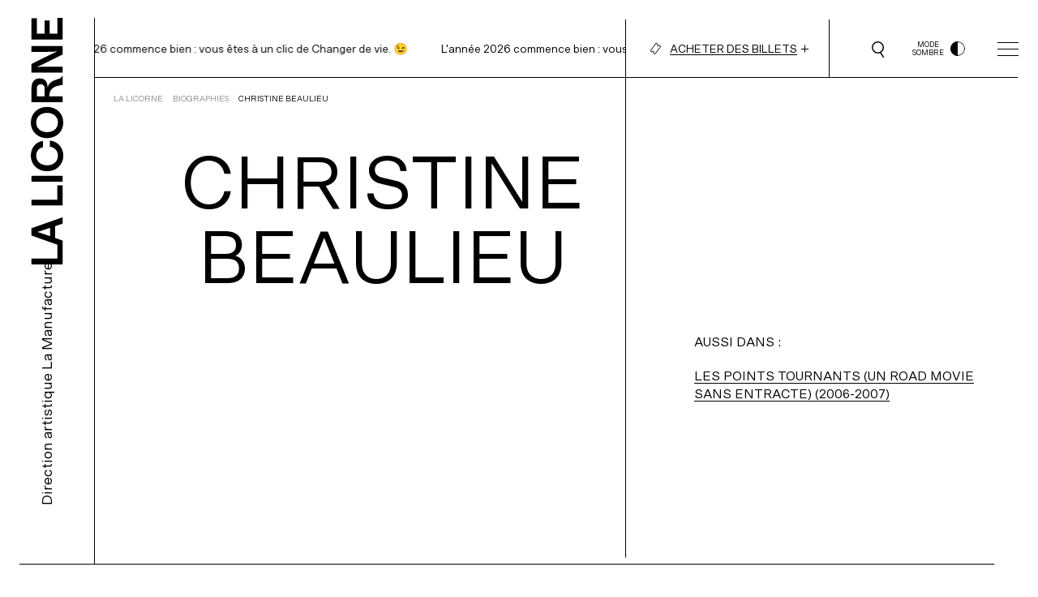

--- FILE ---
content_type: text/html; charset=UTF-8
request_url: https://theatrelalicorne.com/biographies/christine-beaulieu/
body_size: 12977
content:
  <!doctype html>
<html class="no-js" lang="fr-CA" prefix="og: https://ogp.me/ns#">
<head>
    <meta charset="UTF-8" />
<script type="text/javascript">
/* <![CDATA[ */
var gform;gform||(document.addEventListener("gform_main_scripts_loaded",function(){gform.scriptsLoaded=!0}),document.addEventListener("gform/theme/scripts_loaded",function(){gform.themeScriptsLoaded=!0}),window.addEventListener("DOMContentLoaded",function(){gform.domLoaded=!0}),gform={domLoaded:!1,scriptsLoaded:!1,themeScriptsLoaded:!1,isFormEditor:()=>"function"==typeof InitializeEditor,callIfLoaded:function(o){return!(!gform.domLoaded||!gform.scriptsLoaded||!gform.themeScriptsLoaded&&!gform.isFormEditor()||(gform.isFormEditor()&&console.warn("The use of gform.initializeOnLoaded() is deprecated in the form editor context and will be removed in Gravity Forms 3.1."),o(),0))},initializeOnLoaded:function(o){gform.callIfLoaded(o)||(document.addEventListener("gform_main_scripts_loaded",()=>{gform.scriptsLoaded=!0,gform.callIfLoaded(o)}),document.addEventListener("gform/theme/scripts_loaded",()=>{gform.themeScriptsLoaded=!0,gform.callIfLoaded(o)}),window.addEventListener("DOMContentLoaded",()=>{gform.domLoaded=!0,gform.callIfLoaded(o)}))},hooks:{action:{},filter:{}},addAction:function(o,r,e,t){gform.addHook("action",o,r,e,t)},addFilter:function(o,r,e,t){gform.addHook("filter",o,r,e,t)},doAction:function(o){gform.doHook("action",o,arguments)},applyFilters:function(o){return gform.doHook("filter",o,arguments)},removeAction:function(o,r){gform.removeHook("action",o,r)},removeFilter:function(o,r,e){gform.removeHook("filter",o,r,e)},addHook:function(o,r,e,t,n){null==gform.hooks[o][r]&&(gform.hooks[o][r]=[]);var d=gform.hooks[o][r];null==n&&(n=r+"_"+d.length),gform.hooks[o][r].push({tag:n,callable:e,priority:t=null==t?10:t})},doHook:function(r,o,e){var t;if(e=Array.prototype.slice.call(e,1),null!=gform.hooks[r][o]&&((o=gform.hooks[r][o]).sort(function(o,r){return o.priority-r.priority}),o.forEach(function(o){"function"!=typeof(t=o.callable)&&(t=window[t]),"action"==r?t.apply(null,e):e[0]=t.apply(null,e)})),"filter"==r)return e[0]},removeHook:function(o,r,t,n){var e;null!=gform.hooks[o][r]&&(e=(e=gform.hooks[o][r]).filter(function(o,r,e){return!!(null!=n&&n!=o.tag||null!=t&&t!=o.priority)}),gform.hooks[o][r]=e)}});
/* ]]> */
</script>

    <link rel="stylesheet" href="https://theatrelalicorne.com/wp-content/themes/theatre-la-licorne/style.css" type="text/css" media="screen" />
    <meta http-equiv="Content-Type" content="text/html; charset=UTF-8" />
    <meta http-equiv="X-UA-Compatible" content="IE=edge">
    <meta name="viewport" content="width=device-width, initial-scale=1.0">
    <link rel="author" href="https://theatrelalicorne.com/wp-content/themes/theatre-la-licorne/humans.txt" />
    <link rel="pingback" href="https://theatrelalicorne.com/xmlrpc.php" />
    
<!-- Search Engine Optimization by Rank Math - https://rankmath.com/ -->
<title>Christine Beaulieu - Théâtre La Licorne</title>
<meta name="robots" content="follow, index, max-snippet:-1, max-video-preview:-1, max-image-preview:large"/>
<link rel="canonical" href="https://theatrelalicorne.com/biographies/christine-beaulieu/" />
<meta property="og:locale" content="fr_CA" />
<meta property="og:type" content="article" />
<meta property="og:title" content="Christine Beaulieu - Théâtre La Licorne" />
<meta property="og:url" content="https://theatrelalicorne.com/biographies/christine-beaulieu/" />
<meta property="og:site_name" content="Théâtre La Licorne" />
<meta property="og:image" content="https://theatrelalicorne.com/wp-content/uploads/2022/04/TLL_PARTAGE_SMALL.jpg" />
<meta property="og:image:secure_url" content="https://theatrelalicorne.com/wp-content/uploads/2022/04/TLL_PARTAGE_SMALL.jpg" />
<meta property="og:image:width" content="1800" />
<meta property="og:image:height" content="1200" />
<meta property="og:image:alt" content="Christine Beaulieu" />
<meta property="og:image:type" content="image/jpeg" />
<meta name="twitter:card" content="summary_large_image" />
<meta name="twitter:title" content="Christine Beaulieu - Théâtre La Licorne" />
<meta name="twitter:image" content="https://theatrelalicorne.com/wp-content/uploads/2022/04/TLL_PARTAGE_SMALL.jpg" />
<script type="application/ld+json" class="rank-math-schema">{"@context":"https://schema.org","@graph":[{"@type":"BreadcrumbList","@id":"https://theatrelalicorne.com/biographies/christine-beaulieu/#breadcrumb","itemListElement":[{"@type":"ListItem","position":"1","item":{"@id":"https://theatrelalicorne.com","name":"La Licorne"}},{"@type":"ListItem","position":"2","item":{"@id":"https://theatrelalicorne.com/biographies/","name":"Biographies"}},{"@type":"ListItem","position":"3","item":{"@id":"https://theatrelalicorne.com/biographies/christine-beaulieu/","name":"Christine Beaulieu"}}]}]}</script>
<!-- /Rank Math WordPress SEO plugin -->

<style id='wp-emoji-styles-inline-css' type='text/css'>

	img.wp-smiley, img.emoji {
		display: inline !important;
		border: none !important;
		box-shadow: none !important;
		height: 1em !important;
		width: 1em !important;
		margin: 0 0.07em !important;
		vertical-align: -0.1em !important;
		background: none !important;
		padding: 0 !important;
	}
</style>
<style id='classic-theme-styles-inline-css' type='text/css'>
/*! This file is auto-generated */
.wp-block-button__link{color:#fff;background-color:#32373c;border-radius:9999px;box-shadow:none;text-decoration:none;padding:calc(.667em + 2px) calc(1.333em + 2px);font-size:1.125em}.wp-block-file__button{background:#32373c;color:#fff;text-decoration:none}
</style>
<style id='global-styles-inline-css' type='text/css'>
:root{--wp--preset--aspect-ratio--square: 1;--wp--preset--aspect-ratio--4-3: 4/3;--wp--preset--aspect-ratio--3-4: 3/4;--wp--preset--aspect-ratio--3-2: 3/2;--wp--preset--aspect-ratio--2-3: 2/3;--wp--preset--aspect-ratio--16-9: 16/9;--wp--preset--aspect-ratio--9-16: 9/16;--wp--preset--color--black: #000000;--wp--preset--color--cyan-bluish-gray: #abb8c3;--wp--preset--color--white: #ffffff;--wp--preset--color--pale-pink: #f78da7;--wp--preset--color--vivid-red: #cf2e2e;--wp--preset--color--luminous-vivid-orange: #ff6900;--wp--preset--color--luminous-vivid-amber: #fcb900;--wp--preset--color--light-green-cyan: #7bdcb5;--wp--preset--color--vivid-green-cyan: #00d084;--wp--preset--color--pale-cyan-blue: #8ed1fc;--wp--preset--color--vivid-cyan-blue: #0693e3;--wp--preset--color--vivid-purple: #9b51e0;--wp--preset--gradient--vivid-cyan-blue-to-vivid-purple: linear-gradient(135deg,rgba(6,147,227,1) 0%,rgb(155,81,224) 100%);--wp--preset--gradient--light-green-cyan-to-vivid-green-cyan: linear-gradient(135deg,rgb(122,220,180) 0%,rgb(0,208,130) 100%);--wp--preset--gradient--luminous-vivid-amber-to-luminous-vivid-orange: linear-gradient(135deg,rgba(252,185,0,1) 0%,rgba(255,105,0,1) 100%);--wp--preset--gradient--luminous-vivid-orange-to-vivid-red: linear-gradient(135deg,rgba(255,105,0,1) 0%,rgb(207,46,46) 100%);--wp--preset--gradient--very-light-gray-to-cyan-bluish-gray: linear-gradient(135deg,rgb(238,238,238) 0%,rgb(169,184,195) 100%);--wp--preset--gradient--cool-to-warm-spectrum: linear-gradient(135deg,rgb(74,234,220) 0%,rgb(151,120,209) 20%,rgb(207,42,186) 40%,rgb(238,44,130) 60%,rgb(251,105,98) 80%,rgb(254,248,76) 100%);--wp--preset--gradient--blush-light-purple: linear-gradient(135deg,rgb(255,206,236) 0%,rgb(152,150,240) 100%);--wp--preset--gradient--blush-bordeaux: linear-gradient(135deg,rgb(254,205,165) 0%,rgb(254,45,45) 50%,rgb(107,0,62) 100%);--wp--preset--gradient--luminous-dusk: linear-gradient(135deg,rgb(255,203,112) 0%,rgb(199,81,192) 50%,rgb(65,88,208) 100%);--wp--preset--gradient--pale-ocean: linear-gradient(135deg,rgb(255,245,203) 0%,rgb(182,227,212) 50%,rgb(51,167,181) 100%);--wp--preset--gradient--electric-grass: linear-gradient(135deg,rgb(202,248,128) 0%,rgb(113,206,126) 100%);--wp--preset--gradient--midnight: linear-gradient(135deg,rgb(2,3,129) 0%,rgb(40,116,252) 100%);--wp--preset--font-size--small: 13px;--wp--preset--font-size--medium: 20px;--wp--preset--font-size--large: 36px;--wp--preset--font-size--x-large: 42px;--wp--preset--spacing--20: 0.44rem;--wp--preset--spacing--30: 0.67rem;--wp--preset--spacing--40: 1rem;--wp--preset--spacing--50: 1.5rem;--wp--preset--spacing--60: 2.25rem;--wp--preset--spacing--70: 3.38rem;--wp--preset--spacing--80: 5.06rem;--wp--preset--shadow--natural: 6px 6px 9px rgba(0, 0, 0, 0.2);--wp--preset--shadow--deep: 12px 12px 50px rgba(0, 0, 0, 0.4);--wp--preset--shadow--sharp: 6px 6px 0px rgba(0, 0, 0, 0.2);--wp--preset--shadow--outlined: 6px 6px 0px -3px rgba(255, 255, 255, 1), 6px 6px rgba(0, 0, 0, 1);--wp--preset--shadow--crisp: 6px 6px 0px rgba(0, 0, 0, 1);}:where(.is-layout-flex){gap: 0.5em;}:where(.is-layout-grid){gap: 0.5em;}body .is-layout-flex{display: flex;}.is-layout-flex{flex-wrap: wrap;align-items: center;}.is-layout-flex > :is(*, div){margin: 0;}body .is-layout-grid{display: grid;}.is-layout-grid > :is(*, div){margin: 0;}:where(.wp-block-columns.is-layout-flex){gap: 2em;}:where(.wp-block-columns.is-layout-grid){gap: 2em;}:where(.wp-block-post-template.is-layout-flex){gap: 1.25em;}:where(.wp-block-post-template.is-layout-grid){gap: 1.25em;}.has-black-color{color: var(--wp--preset--color--black) !important;}.has-cyan-bluish-gray-color{color: var(--wp--preset--color--cyan-bluish-gray) !important;}.has-white-color{color: var(--wp--preset--color--white) !important;}.has-pale-pink-color{color: var(--wp--preset--color--pale-pink) !important;}.has-vivid-red-color{color: var(--wp--preset--color--vivid-red) !important;}.has-luminous-vivid-orange-color{color: var(--wp--preset--color--luminous-vivid-orange) !important;}.has-luminous-vivid-amber-color{color: var(--wp--preset--color--luminous-vivid-amber) !important;}.has-light-green-cyan-color{color: var(--wp--preset--color--light-green-cyan) !important;}.has-vivid-green-cyan-color{color: var(--wp--preset--color--vivid-green-cyan) !important;}.has-pale-cyan-blue-color{color: var(--wp--preset--color--pale-cyan-blue) !important;}.has-vivid-cyan-blue-color{color: var(--wp--preset--color--vivid-cyan-blue) !important;}.has-vivid-purple-color{color: var(--wp--preset--color--vivid-purple) !important;}.has-black-background-color{background-color: var(--wp--preset--color--black) !important;}.has-cyan-bluish-gray-background-color{background-color: var(--wp--preset--color--cyan-bluish-gray) !important;}.has-white-background-color{background-color: var(--wp--preset--color--white) !important;}.has-pale-pink-background-color{background-color: var(--wp--preset--color--pale-pink) !important;}.has-vivid-red-background-color{background-color: var(--wp--preset--color--vivid-red) !important;}.has-luminous-vivid-orange-background-color{background-color: var(--wp--preset--color--luminous-vivid-orange) !important;}.has-luminous-vivid-amber-background-color{background-color: var(--wp--preset--color--luminous-vivid-amber) !important;}.has-light-green-cyan-background-color{background-color: var(--wp--preset--color--light-green-cyan) !important;}.has-vivid-green-cyan-background-color{background-color: var(--wp--preset--color--vivid-green-cyan) !important;}.has-pale-cyan-blue-background-color{background-color: var(--wp--preset--color--pale-cyan-blue) !important;}.has-vivid-cyan-blue-background-color{background-color: var(--wp--preset--color--vivid-cyan-blue) !important;}.has-vivid-purple-background-color{background-color: var(--wp--preset--color--vivid-purple) !important;}.has-black-border-color{border-color: var(--wp--preset--color--black) !important;}.has-cyan-bluish-gray-border-color{border-color: var(--wp--preset--color--cyan-bluish-gray) !important;}.has-white-border-color{border-color: var(--wp--preset--color--white) !important;}.has-pale-pink-border-color{border-color: var(--wp--preset--color--pale-pink) !important;}.has-vivid-red-border-color{border-color: var(--wp--preset--color--vivid-red) !important;}.has-luminous-vivid-orange-border-color{border-color: var(--wp--preset--color--luminous-vivid-orange) !important;}.has-luminous-vivid-amber-border-color{border-color: var(--wp--preset--color--luminous-vivid-amber) !important;}.has-light-green-cyan-border-color{border-color: var(--wp--preset--color--light-green-cyan) !important;}.has-vivid-green-cyan-border-color{border-color: var(--wp--preset--color--vivid-green-cyan) !important;}.has-pale-cyan-blue-border-color{border-color: var(--wp--preset--color--pale-cyan-blue) !important;}.has-vivid-cyan-blue-border-color{border-color: var(--wp--preset--color--vivid-cyan-blue) !important;}.has-vivid-purple-border-color{border-color: var(--wp--preset--color--vivid-purple) !important;}.has-vivid-cyan-blue-to-vivid-purple-gradient-background{background: var(--wp--preset--gradient--vivid-cyan-blue-to-vivid-purple) !important;}.has-light-green-cyan-to-vivid-green-cyan-gradient-background{background: var(--wp--preset--gradient--light-green-cyan-to-vivid-green-cyan) !important;}.has-luminous-vivid-amber-to-luminous-vivid-orange-gradient-background{background: var(--wp--preset--gradient--luminous-vivid-amber-to-luminous-vivid-orange) !important;}.has-luminous-vivid-orange-to-vivid-red-gradient-background{background: var(--wp--preset--gradient--luminous-vivid-orange-to-vivid-red) !important;}.has-very-light-gray-to-cyan-bluish-gray-gradient-background{background: var(--wp--preset--gradient--very-light-gray-to-cyan-bluish-gray) !important;}.has-cool-to-warm-spectrum-gradient-background{background: var(--wp--preset--gradient--cool-to-warm-spectrum) !important;}.has-blush-light-purple-gradient-background{background: var(--wp--preset--gradient--blush-light-purple) !important;}.has-blush-bordeaux-gradient-background{background: var(--wp--preset--gradient--blush-bordeaux) !important;}.has-luminous-dusk-gradient-background{background: var(--wp--preset--gradient--luminous-dusk) !important;}.has-pale-ocean-gradient-background{background: var(--wp--preset--gradient--pale-ocean) !important;}.has-electric-grass-gradient-background{background: var(--wp--preset--gradient--electric-grass) !important;}.has-midnight-gradient-background{background: var(--wp--preset--gradient--midnight) !important;}.has-small-font-size{font-size: var(--wp--preset--font-size--small) !important;}.has-medium-font-size{font-size: var(--wp--preset--font-size--medium) !important;}.has-large-font-size{font-size: var(--wp--preset--font-size--large) !important;}.has-x-large-font-size{font-size: var(--wp--preset--font-size--x-large) !important;}
:where(.wp-block-post-template.is-layout-flex){gap: 1.25em;}:where(.wp-block-post-template.is-layout-grid){gap: 1.25em;}
:where(.wp-block-columns.is-layout-flex){gap: 2em;}:where(.wp-block-columns.is-layout-grid){gap: 2em;}
:root :where(.wp-block-pullquote){font-size: 1.5em;line-height: 1.6;}
</style>
<link rel='stylesheet' id='mill3wp/css-css' href='https://theatrelalicorne.com/wp-content/themes/theatre-la-licorne/dist/css/style.css?hash=14de7df50da60052eaa4' type='text/css' media='all' />
<link rel="https://api.w.org/" href="https://theatrelalicorne.com/wp-json/" /><link rel="EditURI" type="application/rsd+xml" title="RSD" href="https://theatrelalicorne.com/xmlrpc.php?rsd" />
<link rel='shortlink' href='https://theatrelalicorne.com/?p=2936' />
<link rel="alternate" title="oEmbed (JSON)" type="application/json+oembed" href="https://theatrelalicorne.com/wp-json/oembed/1.0/embed?url=https%3A%2F%2Ftheatrelalicorne.com%2Fbiographies%2Fchristine-beaulieu%2F" />
<link rel="alternate" title="oEmbed (XML)" type="text/xml+oembed" href="https://theatrelalicorne.com/wp-json/oembed/1.0/embed?url=https%3A%2F%2Ftheatrelalicorne.com%2Fbiographies%2Fchristine-beaulieu%2F&#038;format=xml" />

<link rel="alternate" type="application/rss+xml" title="Flux RSS du podcast" href="https://theatrelalicorne.com/feed/podcast" />

<link rel="icon" href="https://theatrelalicorne.com/wp-content/uploads/2023/04/cropped-LALICORNE_PROFILPIC-32x32.png" sizes="32x32" />
<link rel="icon" href="https://theatrelalicorne.com/wp-content/uploads/2023/04/cropped-LALICORNE_PROFILPIC-192x192.png" sizes="192x192" />
<link rel="apple-touch-icon" href="https://theatrelalicorne.com/wp-content/uploads/2023/04/cropped-LALICORNE_PROFILPIC-180x180.png" />
<meta name="msapplication-TileImage" content="https://theatrelalicorne.com/wp-content/uploads/2023/04/cropped-LALICORNE_PROFILPIC-270x270.png" />


    <meta name="ahrefs-site-verification" content="b3803d3e535d4234a31383131e38f454755069fd82239a50bbb931b2f628671e">

        <!-- Google Tag Manager -->
    <script>(function(w,d,s,l,i){w[l]=w[l]||[];w[l].push({'gtm.start':
    new Date().getTime(),event:'gtm.js'});var f=d.getElementsByTagName(s)[0],
    j=d.createElement(s),dl=l!='dataLayer'?'&l='+l:'';j.async=true;j.src=
    'https://www.googletagmanager.com/gtm.js?id='+i+dl;f.parentNode.insertBefore(j,f);
    })(window,document,'script','dataLayer','GTM-NLB3QNP');</script>
    <!-- End Google Tag Manager -->
    	</head>

<body
  class="wp-singular biography-template-default single single-biography postid-2936 wp-theme-theatre-la-licorne "
  data-template="base.twig"
  data-ui="body"
>
    <!-- Google Tag Manager (noscript) -->
  <noscript><iframe src="https://www.googletagmanager.com/ns.html?id=GTM-NLB3QNP" height="0" width="0" style="display:none;visibility:hidden"></iframe></noscript>
  <!-- End Google Tag Manager (noscript) -->
  
  <div
  class="site-loader d-flex justify-content-center align-items-center position-fixed t-0 l-0 w-100 vh-100 min-vh-100 z-10000 overflow-hidden"
  aria-hidden="true"
  data-site-loader
>
  <div class="site-loader__wrap position-relative w-100 h-100">
    <div class="site-loader__logo --prefers-light">Théâtre La Licorne</div>
    <div class="site-loader__logo --prefers-dark">Théâtre La Licorne</div>
    <div class="site-loader__bg --prefers-light"></div>
    <div class="site-loader__bg --prefers-dark"></div>
  </div>
</div>
  <div
  class="site-transition d-flex justify-content-center align-items-center position-fixed t-0 l-0 w-100 vh-100 min-vh-100 z-10000 overflow-hidden visibility-hidden pointer-events-none"
  aria-hidden="true"
  data-ignore-css-empty
  data-site-transition
>
</div>

  <div data-barba="wrapper" class="position-relative z-0">
    <div
      class="d-flex flex-column"
      data-barba="container"
      data-barba-namespace="biography"
      data-ui="site-scroll,gform,locomotive-scroll-vimeo,locomotive-scroll-youtube,locomotive-scroll-facebook"
      data-scroll-container
    >

              
<header
  class="site-header position-fixed z-9000 t-0 l-0 w-100 vh-100 pointer-events-none overflow-hidden"
  data-site-header
  data-ui="site-header"
>
  <div class="site-header__wrap container-fluid d-grid w-100 position-relative">

    <figure class="site-header__logo m-0 p-0 position-absolute t-0 l-0 d-flex flex-column align-items-center z-2000" role="banner">
      <a
        class="site-header__logoLink d-block mx-auto color-current td-none pointer-events-all"
        href="https://theatrelalicorne.com"
        rel="home"
        title="Théâtre La Licorne"
      >
        <svg width="44" height="326" viewBox="0 0 44 326" fill="none" xmlns="http://www.w3.org/2000/svg">
  <path d="M25.5528 288.638L18.9602 286.413C14.5894 284.866 12.0842 284.142 9.03841 283.224V282.981C12.0842 282.063 14.5894 281.242 18.9602 279.792L25.5528 277.567V288.638ZM0.896596 278.148L0.896596 287.766L35.0494 299.901L35.0494 318.215H0.896597L0.896598 326H42.1001V294.389L32.3267 291.055L32.3267 275.345L42.1001 272.059V263.648L0.896596 278.148Z" fill="currentColor"/>
  <path d="M0.883409 248.11L0.883409 240.348H35.0494V221.446H42.1199V248.11H0.883409Z" fill="currentColor"/>
  <path d="M0.883408 208.968L0.883408 216.733H42.1199V208.968L0.883408 208.968Z" fill="currentColor"/>
  <path d="M21.5017 202.811C9.134 202.811 2.43853e-06 194.173 1.91419e-06 182.177C1.46315e-06 171.859 6.53653 163.915 15.9639 162.757V171.045C11.0195 172.089 7.12657 176.092 7.12657 182.177C7.12657 189.826 13.0599 194.929 21.6302 194.929C30.2006 194.929 35.8866 189.654 35.8866 182.177C35.8866 175.855 31.5257 171.103 25.2858 170.409V162.234C35.8866 163.208 43.0132 171.914 43.0132 182.177C43.0132 194.179 33.8858 202.811 21.5148 202.811" fill="currentColor"/>
  <path d="M21.617 125.632C13.0764 125.632 7.11338 130.734 7.11338 138.386C7.11338 146.038 13.0467 151.141 21.617 151.141C30.1874 151.141 35.8735 145.863 35.8735 138.386C35.8735 130.909 30.161 125.632 21.617 125.632ZM21.5017 159.023C9.134 159.023 5.24496e-07 150.385 0 138.386C-5.24467e-07 126.387 9.134 117.749 21.5017 117.749C33.8693 117.749 43 126.387 43 138.386C43 150.385 33.8726 159.023 21.5017 159.023Z" fill="currentColor"/>
  <path d="M18.3174 93.9042C18.3174 92.3375 18.146 91.4681 17.8494 90.7123C17.022 88.7434 15.1365 87.8156 13.139 87.8156C11.1414 87.8156 9.24607 88.7434 8.422 90.7123C8.12863 91.4681 7.95393 92.3342 7.95393 93.9042L7.95393 103.801H18.3174V93.9042ZM0.883403 111.586L0.883402 93.0965C0.883402 84.3999 5.30042 79.9949 11.7809 79.9949C18.146 79.9949 22.0324 83.8874 22.2664 91.8801H22.5004C23.2091 84.9806 31.4004 82.431 36.1075 80.9258C38.705 80.1117 40.2905 79.4759 41.1739 77.2701H42.1199V88.6882C30.4544 90.083 24.5639 93.5052 24.3859 103.824L42.1199 103.824V111.586L0.883403 111.586Z" fill="currentColor"/>
  <path d="M0.883401 72.252L0.883401 60.8988L23.7365 49.6299C29.2776 46.9018 31.5125 46.0325 34.4593 44.7026V44.4722C31.3411 44.6474 27.3295 44.9329 19.3195 44.9329L0.8834 44.9329L0.8834 37.1478L42.1199 37.1478V48.4297L19.2635 59.6856C13.7224 62.4136 11.5469 63.3965 8.54396 64.7329V64.9632C11.7216 64.7881 15.6705 64.4994 23.6805 64.4994H42.1199V72.252L0.883401 72.252Z" fill="currentColor"/>
  <path d="M0.8834 28.5745L0.883399 0.460613L7.95393 0.460613L7.95393 20.8121H18.146V3.41571L25.032 3.41571V20.8121L35.0494 20.8121V3.09064e-07L42.1199 0L42.1199 28.5745L0.8834 28.5745Z" fill="currentColor"/>
</svg>

      </a>

      <a
        href="https://theatrelalicorne.com"
        rel="home"
        title="Théâtre La Licorne"
        class="site-header__logoMini d-block position-absolute l-0 color-current td-none pointer-events-none"
        aria-hidden="true"
      >
        <svg width="84" height="118" viewBox="0 0 84 118" fill="none" xmlns="http://www.w3.org/2000/svg">
  <path d="M83.501 0L0.226562 87.8672L31.599 117.678L83.501 0Z" fill="currentColor"/>
</svg>

      </a>

            <p class="site-header__tagline d-none d-lg-block m-0 p-0 pointer-events-none">Direction artistique La Manufacture</p>
          </figure>

        <div class="site-header__leftColumn position-relative d-none d-lg-flex justify-content-stretch align-items-center overflow-hidden">
            <div class="site-header__tickerWrap w-100">
        


<div
  class="text-ticker d-flex flex-nowrap align-items-center overflow-hidden --direction-left site-header__ticker w-100 fz-xs lh-xl pointer-events-all"
    data-module="text-ticker"
  data-text-ticker="css"
  
>
  <p
    class="text-ticker__text m-0 p-0"
    aria-label="L'année 2026 commence bien : vous êtes à un clic de Changer de vie. 😉 "    style="--ticker-index: 0;"
  >                <a
          href="https://theatrelalicorne.com/pieces/changer-de-vie/"
          title=""
          target="_self"
          class="site-header__ticker__text td-none"
        >
          L'année 2026 commence bien : vous êtes à un clic de Changer de vie. 😉 
        </a>
              </p>
</div>
      </div>
    </div>
    
    <div class="site-header__rightColumn position-relative d-flex justify-content-between align-items-center">
      

  


<span
  class="stroke-border --orientation-vertical  site-header__ticketsBorder --vertical l-0 t-0 d-none d-lg-block"
  style=" --stroke-index: 0;"
  aria-hidden="true"
  
></span>

      <div class="site-header__ticketsWrap d-flex justify-content-center px-2 px-md-3 px-lg-0 position-relative overflow-hidden pointer-events-all">

        
                
                

  
  

  
<button class="btn site-header__tickets d-inline fz-xs pointer-events-all position-relative z-1000 mr-2 --link --icon-ticket" aria-label="Acheter des billets">
  <span class="btn__bg" aria-hidden="true" data-ignore-css-empty></span>
  <span class="btn__label" aria-hidden="true">Acheter des billets</span>

    <span class="btn__icon" aria-hidden="true" data-ignore-css-empty><svg width="15" height="16" viewBox="0 0 15 16" fill="none" xmlns="http://www.w3.org/2000/svg">
<path d="M1.00001 10.5682L8.24222 1L10.2356 2.50879L9.72492 3.18347C9.39161 3.62384 9.47839 4.25103 9.91876 4.58434C10.3591 4.91766 10.9863 4.83087 11.3196 4.39051L11.8303 3.71583L13.8237 5.22462L6.58145 14.7928L4.58808 13.284L5.09875 12.6093C5.43206 12.169 5.34528 11.5418 4.90492 11.2085C4.46455 10.8752 3.83736 10.9619 3.50405 11.4023L2.99338 12.077L1.00001 10.5682Z" stroke="currentColor"/>
</svg>
</span>
  </button>

        <ul class="site-header__ticketsNav m-0 p-0 list-none position-absolute z-0 w-100 l-0 t-0">
          <li style="--index: 1;">
            

  
  


<button class="btn pointer-events-all fz-xxs fz-lg-xs --link" aria-controls="site-tickets-sidepanel" aria-hidden="true" aria-label="Billets à l’unité">
  <span class="btn__bg" aria-hidden="true" data-ignore-css-empty></span>
  <span class="btn__label" aria-hidden="true">Billets à l’unité</span>

  </button>
          </li>
                    <li style="--index: 2;">
            


  
  


<a
  href="https://lalicorne-abonnements.tuxedobillet.com/"
  class="btn pointer-events-all fz-xxs fz-lg-xs d-inline d-lg-block mr-1 --link"
  title="Abonnement en ligne"
  aria-label="Abonnement en ligne"
>
  <span class="btn__bg" aria-hidden="true" data-ignore-css-empty></span>
  <span class="btn__label" aria-hidden="true">Abonnement en ligne</span>

  </a>
            <p class="m-0 d-inline d-lg-block"><small class="color-gray-400 fz-xxs fz-lg-xs tt-uppercase">(3 pièces ou plus)</small></p>
          </li>
                  </ul>

      </div>

      <div class="site-header__navWrap d-flex justify-content-center align-items-center overflow-hidden">

        <a href="/?s=" class="site-header__searchBtn pointer-events-all tt-uppercase ml-lg-auto mr-2 mr-md-3 mr-xl-4 color-current">
          <svg width="12" height="14" viewBox="0 0 12 14" fill="none" xmlns="http://www.w3.org/2000/svg">
<circle cx="5" cy="5" r="4.5" stroke="currentColor"/>
<path d="M7.03467 9L9.75444 13.1956" stroke="currentColor"/>
</svg>

        </a>

        

<button 
  class="prefers-color-scheme-btn d-flex align-items-center m-0 p-0 fw-400 tt-uppercase color-current site-header__prefersColorScheme ml-2 ml-lg-auto mr-3 mr-xl-5 color-current pointer-events-all"
  aria-label="Mode sombre"
  data-module="prefers-color-scheme-btn"
  data-prefers-color-scheme-btn="&#x7B;&quot;light&quot;&#x3A;&quot;Mode&#x20;sombre&quot;,&quot;dark&quot;&#x3A;&quot;Mode&#x20;clair&quot;&#x7D;"
  data-ignore-css-empty
  
>
  <span class="prefers-color-scheme-btn__label ta-center mr-1 pointer-events-none d-none d-md-block" aria-hidden="true">Mode<br/>clair</span>
  <span class="prefers-color-scheme-btn__label ta-center mr-1 pointer-events-none d-none d-md-block" aria-hidden="true">Mode<br/>sombre</span>
  <span class="prefers-color-scheme-btn__icon pointer-events-none" aria-hidden="true"></span>
</button>

        <button
          class="site-header__burger d-block fz-xxs fz-md-base color-current tt-uppercase pointer-events-all"
          type="button"
          aria-controls="site-nav"
          aria-expanded="false"
          aria-label="Menu"
        >
          <span class="site-header__burger__line" aria-hidden="true"></span>
          <span class="site-header__burger__line" aria-hidden="true"></span>
          <span class="site-header__burger__line" aria-hidden="true"></span>
        </button>
      </div>
    </div>

  </div>
</header>

<div class="site-header__spacer w-100 visibility-hidden" data-scroll-section aria-hidden="true"></div>
        <div
  id="site-nav"
  class="site-nav position-fixed z-2000 t-0 l-0 vw-100 vh-100 overflow-hidden"
  aria-hidden="true"
  data-ui="site-nav"
  data-site-nav
>
    <div class="site-nav__bg position-absolute b-100 l-0 w-100 h-100"></div>
    <section class="site-nav__wrap w-100 h-100" role="navigation">
      <div class="site-nav__scroll w-100 h-100 overflow-auto overflow-lg-hidden">
        <div class="site-nav__inner position-relative w-100 h-lg-100 d-lg-grid grid-column-lg-2">
          <aside class="site-nav__column overflow-hidden h-lg-100 site-nav__leftColumn position-relative d-flex flex-column" style="--colIndex:0;">
            <nav role="navigation" aria-label="top" class="site-nav__topNav mt-4 mt-lg-0 px-lg-5">
              <ul class="list-none d-flex align-items-center p-0 m-0">
                                                <li style="--index:1;" class="site-nav__search position-relative flex-grow-1">
                  

  
  

  
<button class="btn site-nav__search__btn pointer-events-all tt-uppercase --link --icon-search" aria-label="Recherche">
  <span class="btn__bg" aria-hidden="true" data-ignore-css-empty></span>
  <span class="btn__label" aria-hidden="true">Recherche</span>

    <span class="btn__icon" aria-hidden="true" data-ignore-css-empty><svg width="12" height="14" viewBox="0 0 12 14" fill="none" xmlns="http://www.w3.org/2000/svg">
<circle cx="5" cy="5" r="4.5" stroke="currentColor"/>
<path d="M7.03467 9L9.75444 13.1956" stroke="currentColor"/>
</svg>
</span>
  </button>
                  <form class="site-nav__search__form align-items-center position-absolute"
                    action="https://theatrelalicorne.com"
                    method="get"
                    role="search"
                    aria-hidden="true"
                  >
                    <input class="flex-grow-1 site-nav__search__input tt-uppercase"
                      type="text"
                      value=""
                      name="s"
                      placeholder="Recherche"
                      autocomplete="off"
                    >
                    <div class="site-nav__search__closeWrapper position-absolute">
                      <a href="#" class="site-nav__close site-nav__search__close position-absolute">
                        <span></span>
                        <span></span>
                      </a>
                    </div>
                  </form>
                </li>
              </ul>
            </nav>
            <nav role="navigation" aria-label="main" class="site-nav__mainNav flex-grow-1 overflow-hidden pl-lg-5 mt-4 mt-lg-5">
              

<ul class="site-nav__menu list-none m-0 p-0 tt-uppercase td-none fz-xl fz-lg-3xl">
                            
      
      
      <li class=" menu-item menu-item-type-custom menu-item-object-custom menu-item-996" style="--index:0">
                  <a 
            href="https://theatrelalicorne.com/pieces/" 
            title="Programmation"
            target="_self" 
            
          >
            Programmation
          </a>
        
              </li>
                                
      
      
      <li class=" menu-item menu-item-type-post_type menu-item-object-page menu-item-134" style="--index:1">
                  <a 
            href="https://theatrelalicorne.com/billetterie/" 
            title="Billetterie"
            target="_self" 
            
          >
            Billetterie
          </a>
        
              </li>
                                
      
      
      <li class=" menu-item menu-item-type-post_type menu-item-object-page menu-item-133" style="--index:2">
                  <a 
            href="https://theatrelalicorne.com/abonnement/" 
            title="Abonnement"
            target="_self" 
            
          >
            Abonnement
          </a>
        
              </li>
                                
      
      
      <li class=" menu-item menu-item-type-custom menu-item-object-custom menu-item-7528" style="--index:3">
                  <a 
            href="https://theatrelalicorne.com/nous-appuyer/" 
            title="Nous appuyer"
            target="_self" 
            
          >
            Nous appuyer
          </a>
        
              </li>
                                
      
      
      <li class=" menu-item menu-item-type-post_type menu-item-object-page menu-item-135" style="--index:4">
                  <a 
            href="https://theatrelalicorne.com/nousjoindre/" 
            title="Nous joindre"
            target="_self" 
            
          >
            Nous joindre
          </a>
        
              </li>
      </ul>

            </nav>
            <div class="d-none d-lg-block">
              <nav role="navigation" aria-label="social" class="social-links d-flex site-nav__socialNav position-relative position-relative">
  

  


<span
  class="stroke-border --orientation-horizontal  --horizontal l-0 t-0"
  style=" --stroke-index: 0;"
  aria-hidden="true"
  
></span>
        <a class="social-links__link flex-grow-1" href="https://www.facebook.com/pages/Th%C3%A9%C3%A2tre-La-Licorne-et-Th%C3%A9%C3%A2tre-de-La-Manufacture/47201340828" target="_blank" style="--index:0">
                

  


<span
  class="stroke-border --orientation-vertical  --vertical r-0 b-0"
  style=" --stroke-index: 0;"
  aria-hidden="true"
  
></span>
                <span class="social-links__label position-absolute l-0 t-0 w-100 h-100 d-flex align-items-center justify-content-center tt-uppercase" data-label="Facebook"><span>Facebook</span></span>
        <span class="social-links__bg position-absolute l-0 t-0 w-100 h-100" aria-hidden></span>
        <span class="social-links__label position-absolute l-0 t-0 w-100 h-100 d-flex align-items-center justify-content-center tt-uppercase --hover" data-label="Facebook" aria-hidden><span>Facebook</span></span>
      </a>
        <a class="social-links__link flex-grow-1" href="https://instagram.com/theatrelalicorne" target="_blank" style="--index:1">
                

  


<span
  class="stroke-border --orientation-vertical  --vertical r-0 b-0"
  style=" --stroke-index: 0;"
  aria-hidden="true"
  
></span>
                <span class="social-links__label position-absolute l-0 t-0 w-100 h-100 d-flex align-items-center justify-content-center tt-uppercase" data-label="Instagram"><span>Instagram</span></span>
        <span class="social-links__bg position-absolute l-0 t-0 w-100 h-100" aria-hidden></span>
        <span class="social-links__label position-absolute l-0 t-0 w-100 h-100 d-flex align-items-center justify-content-center tt-uppercase --hover" data-label="Instagram" aria-hidden><span>Instagram</span></span>
      </a>
        <a class="social-links__link flex-grow-1" href="https://www.youtube.com/user/TheatreLaLicorne" target="_blank" style="--index:2">
                

  


<span
  class="stroke-border --orientation-vertical  --vertical r-0 b-0"
  style=" --stroke-index: 0;"
  aria-hidden="true"
  
></span>
                <span class="social-links__label position-absolute l-0 t-0 w-100 h-100 d-flex align-items-center justify-content-center tt-uppercase" data-label="YouTube"><span>YouTube</span></span>
        <span class="social-links__bg position-absolute l-0 t-0 w-100 h-100" aria-hidden></span>
        <span class="social-links__label position-absolute l-0 t-0 w-100 h-100 d-flex align-items-center justify-content-center tt-uppercase --hover" data-label="YouTube" aria-hidden><span>YouTube</span></span>
      </a>
        <a class="social-links__link flex-grow-1" href="https://theatrelalicorne.com/infolettre/" target="" style="--index:3">
                <span class="social-links__label position-absolute l-0 t-0 w-100 h-100 d-flex align-items-center justify-content-center tt-uppercase" data-label="Infolettre"><span>Infolettre</span></span>
        <span class="social-links__bg position-absolute l-0 t-0 w-100 h-100" aria-hidden></span>
        <span class="social-links__label position-absolute l-0 t-0 w-100 h-100 d-flex align-items-center justify-content-center tt-uppercase --hover" data-label="Infolettre" aria-hidden><span>Infolettre</span></span>
      </a>
  </nav>
            </div>
            

  


<span
  class="stroke-border --orientation-vertical  site-nav__strokeBorder --vertical l-0 t-0 d-none d-lg-block"
  style=" --stroke-index: 0;"
  aria-hidden="true"
  
></span>
            

  


<span
  class="stroke-border --orientation-vertical  site-nav__strokeBorder --vertical r-0 t-0 d-none d-lg-block"
  style=" --stroke-index: 1;"
  aria-hidden="true"
  
></span>
          </aside>
          <aside class="site-nav__column overflow-lg-hidden site-nav__rightColumn h-lg-100 mt-4 mt-lg-0" style="--colIndex:1;">
            <div class="h-100 position-relative d-flex flex-column">
              <nav role="navigation" aria-label="secondary" class="site-nav__secondaryNav position-relative h-100 px-lg-5 flex-grow-1 overflow-lg-auto">
                

<ul class="site-nav__menu list-none m-0 p-0">
                            
      
      
      <li class=" menu-item menu-item-type-post_type menu-item-object-page menu-item-165" style="--index:0">
                  <a 
            href="https://theatrelalicorne.com/a-propos/mot-de-la-direction/" 
            title="Mot de la direction"
            target="_self" 
            
          >
            Mot de la direction
          </a>
        
              </li>
                                
      
      
      <li class=" menu-item menu-item-type-custom menu-item-object-custom menu-item-136 menu-item-has-children" style="--index:1">
                  <button 
            class="" 
            
          >
            Notre théâtre
          </button>
        
        

<ul class="site-nav__menu list-none m-0 p-0">
                            
      
      
      <li class=" menu-item menu-item-type-post_type menu-item-object-page menu-item-164" style="--index:0">
                  <a 
            href="https://theatrelalicorne.com/a-propos/la-manufacture-et-la-licorne/" 
            title="Mission et historique"
            target="_self" 
            
          >
            Mission et historique
          </a>
        
              </li>
                                
      
      
      <li class=" menu-item menu-item-type-post_type menu-item-object-page menu-item-163" style="--index:1">
                  <a 
            href="https://theatrelalicorne.com/a-propos/equipe/" 
            title="L’équipe"
            target="_self" 
            
          >
            L’équipe
          </a>
        
              </li>
                                
      
      
      <li class=" menu-item menu-item-type-post_type menu-item-object-page menu-item-162" style="--index:2">
                  <a 
            href="https://theatrelalicorne.com/a-propos/conseil-administration/" 
            title="Conseil d’administration"
            target="_self" 
            
          >
            Conseil d’administration
          </a>
        
              </li>
                                
      
      
      <li class=" menu-item menu-item-type-post_type menu-item-object-page menu-item-3283" style="--index:3">
                  <a 
            href="https://theatrelalicorne.com/nous-appuyer/partenaires-et-donateurs/" 
            title="Partenaires et donateurs"
            target="_self" 
            
          >
            Partenaires et donateurs
          </a>
        
              </li>
                                
      
      
      <li class=" menu-item menu-item-type-post_type menu-item-object-page menu-item-4295" style="--index:4">
                  <a 
            href="https://theatrelalicorne.com/engagement/" 
            title="Nos engagements"
            target="_self" 
            
          >
            Nos engagements
          </a>
        
              </li>
                                
      
      
      <li class=" menu-item menu-item-type-post_type menu-item-object-page menu-item-2199" style="--index:5">
                  <a 
            href="https://theatrelalicorne.com/archives/" 
            title="Archives"
            target="_self" 
            
          >
            Archives
          </a>
        
              </li>
      </ul>

      </li>
                                
      
      
      <li class=" menu-item menu-item-type-custom menu-item-object-custom menu-item-138 menu-item-has-children" style="--index:2">
                  <button 
            class="" 
            
          >
            Notre action
          </button>
        
        

<ul class="site-nav__menu list-none m-0 p-0">
                            
      
      
      <li class=" menu-item menu-item-type-post_type menu-item-object-page menu-item-3090" style="--index:0">
                  <a 
            href="https://theatrelalicorne.com/la-codiffusion/" 
            title="La codiffusion"
            target="_self" 
            
          >
            La codiffusion
          </a>
        
              </li>
                                
      
      
      <li class=" menu-item menu-item-type-post_type menu-item-object-page menu-item-174" style="--index:1">
                  <a 
            href="https://theatrelalicorne.com/a-propos/residencedecriture/" 
            title="Résidences d’écriture"
            target="_self" 
            
          >
            Résidences d’écriture
          </a>
        
              </li>
                                
      
      
      <li class=" menu-item menu-item-type-post_type menu-item-object-page menu-item-3089" style="--index:2">
                  <a 
            href="https://theatrelalicorne.com/la-tournee/" 
            title="Hors les murs"
            target="_self" 
            
          >
            Hors les murs
          </a>
        
              </li>
                                
      
      
      <li class=" menu-item menu-item-type-taxonomy menu-item-object-category menu-item-967" style="--index:3">
                  <a 
            href="https://theatrelalicorne.com/nouvelles/categories/regards-croises/" 
            title="Regards croisés avec India Desjardins"
            target="_self" 
            
          >
            Regards croisés avec India Desjardins
          </a>
        
              </li>
                                
      
      
      <li class=" menu-item menu-item-type-post_type menu-item-object-page menu-item-4397" style="--index:4">
                  <a 
            href="https://theatrelalicorne.com/les-ambassadeurs/" 
            title="Les ambassadeurs"
            target="_self" 
            
          >
            Les ambassadeurs
          </a>
        
              </li>
                                
      
      
      <li class=" menu-item menu-item-type-post_type menu-item-object-page menu-item-7378" style="--index:5">
                  <a 
            href="https://theatrelalicorne.com/coeur-desjardins/" 
            title="Billets du coeur Desjardins"
            target="_self" 
            
          >
            Billets du coeur Desjardins
          </a>
        
              </li>
                                
      
      
      <li class=" menu-item menu-item-type-post_type menu-item-object-page menu-item-3088" style="--index:6">
                  <a 
            href="https://theatrelalicorne.com/rencontres-avec-le-public/" 
            title="Rencontres avec le public"
            target="_self" 
            
          >
            Rencontres avec le public
          </a>
        
              </li>
      </ul>

      </li>
                                
      
      
      <li class=" menu-item menu-item-type-post_type menu-item-object-page current_page_parent menu-item-2361" style="--index:3">
                  <a 
            href="https://theatrelalicorne.com/actualites/" 
            title="Actualités"
            target="_self" 
            
          >
            Actualités
          </a>
        
              </li>
                                
      
      
      <li class=" menu-item menu-item-type-post_type_archive menu-item-object-balado menu-item-1012" style="--index:4">
                  <a 
            href="https://theatrelalicorne.com/balado-cest-juste-du-theatre/" 
            title="Balado – C’est juste du théâtre"
            target="_self" 
            
          >
            Balado – C’est juste du théâtre
          </a>
        
              </li>
                                
      
      
      <li class=" menu-item menu-item-type-custom menu-item-object-custom menu-item-139 menu-item-has-children" style="--index:5">
                  <button 
            class="" 
            
          >
            Infos pratiques
          </button>
        
        

<ul class="site-nav__menu list-none m-0 p-0">
                            
      
      
      <li class=" menu-item menu-item-type-post_type menu-item-object-page menu-item-178" style="--index:0">
                  <a 
            href="https://theatrelalicorne.com/infos-pratiques/transport-collectif/" 
            title="Transport collectif"
            target="_self" 
            
          >
            Transport collectif
          </a>
        
              </li>
                                
      
      
      <li class=" menu-item menu-item-type-post_type menu-item-object-page menu-item-179" style="--index:1">
                  <a 
            href="https://theatrelalicorne.com/infos-pratiques/stationnement/" 
            title="Stationnement"
            target="_self" 
            
          >
            Stationnement
          </a>
        
              </li>
                                
      
      
      <li class=" menu-item menu-item-type-post_type menu-item-object-page menu-item-4950" style="--index:2">
                  <a 
            href="https://theatrelalicorne.com/accessibilite/" 
            title="Accessibilité universelle"
            target="_self" 
            
          >
            Accessibilité universelle
          </a>
        
              </li>
                                
      
      
      <li class=" menu-item menu-item-type-post_type menu-item-object-page menu-item-180" style="--index:3">
                  <a 
            href="https://theatrelalicorne.com/infos-pratiques/restos/" 
            title="Restos à proximité"
            target="_self" 
            
          >
            Restos à proximité
          </a>
        
              </li>
                                
      
      
      <li class=" menu-item menu-item-type-post_type menu-item-object-page menu-item-182" style="--index:4">
                  <a 
            href="https://theatrelalicorne.com/infos-pratiques/le-bar/" 
            title="Le bar"
            target="_self" 
            
          >
            Le bar
          </a>
        
              </li>
      </ul>

      </li>
      </ul>

              </nav>
            </div>
          </aside>
          

  


<span
  class="stroke-border --orientation-horizontal  site-nav__strokeBorder --horizontal l-0 b-0 d-none d-lg-block"
  style=" --stroke-index: 0;"
  aria-hidden="true"
  
></span>
        </div>
        <div class="d-lg-none" aria-hidden="true">
          <nav role="navigation" aria-label="social" class="social-links d-flex site-nav__socialNav position-relative position-relative">
  

  


<span
  class="stroke-border --orientation-horizontal  --horizontal l-0 t-0"
  style=" --stroke-index: 0;"
  aria-hidden="true"
  
></span>
        <a class="social-links__link flex-grow-1" href="https://www.facebook.com/pages/Th%C3%A9%C3%A2tre-La-Licorne-et-Th%C3%A9%C3%A2tre-de-La-Manufacture/47201340828" target="_blank" style="--index:0">
                

  


<span
  class="stroke-border --orientation-vertical  --vertical r-0 b-0"
  style=" --stroke-index: 0;"
  aria-hidden="true"
  
></span>
                <span class="social-links__label position-absolute l-0 t-0 w-100 h-100 d-flex align-items-center justify-content-center tt-uppercase" data-label="Facebook"><span>Facebook</span></span>
        <span class="social-links__bg position-absolute l-0 t-0 w-100 h-100" aria-hidden></span>
        <span class="social-links__label position-absolute l-0 t-0 w-100 h-100 d-flex align-items-center justify-content-center tt-uppercase --hover" data-label="Facebook" aria-hidden><span>Facebook</span></span>
      </a>
        <a class="social-links__link flex-grow-1" href="https://instagram.com/theatrelalicorne" target="_blank" style="--index:1">
                

  


<span
  class="stroke-border --orientation-vertical  --vertical r-0 b-0"
  style=" --stroke-index: 0;"
  aria-hidden="true"
  
></span>
                <span class="social-links__label position-absolute l-0 t-0 w-100 h-100 d-flex align-items-center justify-content-center tt-uppercase" data-label="Instagram"><span>Instagram</span></span>
        <span class="social-links__bg position-absolute l-0 t-0 w-100 h-100" aria-hidden></span>
        <span class="social-links__label position-absolute l-0 t-0 w-100 h-100 d-flex align-items-center justify-content-center tt-uppercase --hover" data-label="Instagram" aria-hidden><span>Instagram</span></span>
      </a>
        <a class="social-links__link flex-grow-1" href="https://www.youtube.com/user/TheatreLaLicorne" target="_blank" style="--index:2">
                

  


<span
  class="stroke-border --orientation-vertical  --vertical r-0 b-0"
  style=" --stroke-index: 0;"
  aria-hidden="true"
  
></span>
                <span class="social-links__label position-absolute l-0 t-0 w-100 h-100 d-flex align-items-center justify-content-center tt-uppercase" data-label="YouTube"><span>YouTube</span></span>
        <span class="social-links__bg position-absolute l-0 t-0 w-100 h-100" aria-hidden></span>
        <span class="social-links__label position-absolute l-0 t-0 w-100 h-100 d-flex align-items-center justify-content-center tt-uppercase --hover" data-label="YouTube" aria-hidden><span>YouTube</span></span>
      </a>
        <a class="social-links__link flex-grow-1" href="https://theatrelalicorne.com/infolettre/" target="" style="--index:3">
                <span class="social-links__label position-absolute l-0 t-0 w-100 h-100 d-flex align-items-center justify-content-center tt-uppercase" data-label="Infolettre"><span>Infolettre</span></span>
        <span class="social-links__bg position-absolute l-0 t-0 w-100 h-100" aria-hidden></span>
        <span class="social-links__label position-absolute l-0 t-0 w-100 h-100 d-flex align-items-center justify-content-center tt-uppercase --hover" data-label="Infolettre" aria-hidden><span>Infolettre</span></span>
      </a>
  </nav>
        </div>
      </div>
      <button class="site-nav__close position-absolute d-none d-lg-block"
        type="button"
        aria-controls="site-nav"
        aria-expanded="false"
        aria-label="Menu"
      >
        <span></span>
        <span></span>
      </button>
    </section>
</div>
      
      <main class="flex-grow-1" role="main">
        <article class="biography-single" id="post-2936">

  <header
    class="biography-single__header container-fluid d-xl-grid position-relative min-vh-90"
    data-scroll-section
    data-scroll
  >

        <hgroup class="biography-single__header__title" style="--index: 0;">
      
<nav class="breadcrumb tt-uppercase biography-single__breadcrumb tt-uppercase"  data-scroll>
  <nav aria-label="breadcrumbs" class="rank-math-breadcrumb"><p><a href="https://theatrelalicorne.com">La Licorne</a><span class="separator"> &nbsp; </span><a href="https://theatrelalicorne.com/biographies/">Biographies</a><span class="separator"> &nbsp; </span><span class="last">Christine Beaulieu</span></p></nav>
</nav>
      <h1 class="biography-single__header__title__heading mt-3 mt-lg-0 mb-4 mb-lg-0 fz-2xl fz-lg-6xl tt-uppercase fw-400 lh-none ta-lg-center">Christine Beaulieu</h1>
    </hgroup>

        
        <hgroup
      class="biography-single__header__introWrap d-flex justify-content-md-center"
    >
      <div class="biography-single__header__intro d-flex flex-column justify-content-between" style="--index: 2;">

        
        <nav class="biography-single__header__relatedShows">
                      <h6 class="tt-uppercase fw-400 mt-0 mb-3">Aussi dans :</h6>
                    <ul class="list-none m-0 p-0">
                                    
                                                  <li>
              


  
  


<a
  href="https://theatrelalicorne.com/pieces/les-points-tournants-un-road-movie-sans-entracte/"
  class="btn fz-sm --link"
  title="Les points tournants (un Road Movie sans entracte) (2006-2007)"
  aria-label="Les points tournants (un Road Movie sans entracte) (2006-2007)"
>
  <span class="btn__bg" aria-hidden="true" data-ignore-css-empty></span>
  <span class="btn__label" aria-hidden="true">Les points tournants (un Road Movie sans entracte) (2006-2007)</span>

  </a>
            </li>
                      </ul>
        </nav>

      </div>
    </hgroup>
    
        

  
  
  
<span
  class="stroke-border --orientation-vertical --position-left biography-single__header__strokeBorder --left d-none d-lg-block"
  style=" --stroke-index: 1;"
  aria-hidden="true"
  data-scroll
></span>

        

  
  
  
<span
  class="stroke-border --orientation-horizontal --position-bottom biography-single__header__strokeBorder --bottom"
  style=" --stroke-index: 2;"
  aria-hidden="true"
  data-scroll
></span>

        <div class="biography-single__header__strokeBorderCenterContainer pointer-events-none position-absolute t-0 l-0 w-100 h-100 container-fluid d-none d-xl-grid z-1000">
      <aside class="position-relative">
        

  

  
<span
  class="stroke-border --orientation-vertical  biography-single__header__strokeBorder --center t-0 r-0"
  style=" --stroke-index: 1.75;"
  aria-hidden="true"
  data-scroll
></span>
      </aside>
    </div>

  </header>

    
  
  
  
  <section
    class="biography-single__showsTicker position-relative"
    data-scroll-section
    data-scroll
  >
                  
    

  </section>
  

</article>
      </main>

                      






<footer
  class="site-footer container-fluid position-relative"
  data-scroll-section
  data-ui="site-footer"
  data-site-footer
>

  <div
    class="site-footer__sideTitle position-absolute t-0 l-0 h-100 d-none d-md-flex align-items-center justify-content-center"
    aria-hidden="true"
  >
    <div
      class="site-footer__sideTitleOrientation"
    >
      

<p 
  class="side-title tt-uppercase m-0 p-0 --style-title d-none d-lg-block"
  aria-label="Théâtre la Licorne"
    data-scroll
  data-scroll-speed="-1.5"
    data-scroll-target=".site-footer"
>
  Théâtre la Licorne
</p>
    </div>
  </div>
  <div class="site-footer__inner" data-scroll data-scroll-offset="100px,0">
    <div class="site-footer__navWrap position-relative d-xl-grid grid-column-xl-4">
      <nav
        role="navigation"
        aria-label="footer"
        class="site-footer__nav position-relative d-md-grid grid-column-2 grid-column-lg-3 grid-gap-6 grid-gap-xl-8 fz-sm fz-md-base py-5 px-md-5"
      >
        

<ul class="site-footer__menu list-none m-0 p-0">
                            
      
      
      <li class=" menu-item menu-item-type-custom menu-item-object-custom menu-item-2303" style="--index:0">
                  <a 
            href="https://theatrelalicorne.com/saisons/2025-2026/" 
            title="Programmation complète"
            target="_self" 
            
          >
            Programmation complète
          </a>
        
              </li>
                                
      
      
      <li class=" menu-item menu-item-type-custom menu-item-object-custom menu-item-250 menu-item-has-children" style="--index:1">
                  <button 
            class="" 
            
          >
            Notre action
          </button>
        
        

<ul class="site-footer__menu list-none m-0 p-0">
                            
      
      
      <li class=" menu-item menu-item-type-post_type menu-item-object-page menu-item-3093" style="--index:0">
                  <a 
            href="https://theatrelalicorne.com/la-codiffusion/" 
            title="La codiffusion"
            target="_self" 
            
          >
            La codiffusion
          </a>
        
              </li>
                                
      
      
      <li class=" menu-item menu-item-type-post_type menu-item-object-page menu-item-3092" style="--index:1">
                  <a 
            href="https://theatrelalicorne.com/la-tournee/" 
            title="Hors les murs"
            target="_self" 
            
          >
            Hors les murs
          </a>
        
              </li>
                                
      
      
      <li class=" menu-item menu-item-type-post_type menu-item-object-page menu-item-252" style="--index:2">
                  <a 
            href="https://theatrelalicorne.com/a-propos/residencedecriture/" 
            title="Résidences d’écriture"
            target="_self" 
            
          >
            Résidences d’écriture
          </a>
        
              </li>
                                
      
      
      <li class=" menu-item menu-item-type-taxonomy menu-item-object-category menu-item-2375" style="--index:3">
                  <a 
            href="https://theatrelalicorne.com/nouvelles/categories/regards-croises/" 
            title="Regards croisés avec India Desjardins"
            target="_self" 
            
          >
            Regards croisés avec India Desjardins
          </a>
        
              </li>
                                
      
      
      <li class=" menu-item menu-item-type-post_type menu-item-object-page menu-item-7377" style="--index:4">
                  <a 
            href="https://theatrelalicorne.com/coeur-desjardins/" 
            title="Billets du coeur Desjardins"
            target="_self" 
            
          >
            Billets du coeur Desjardins
          </a>
        
              </li>
                                
      
      
      <li class=" menu-item menu-item-type-post_type menu-item-object-page menu-item-3091" style="--index:5">
                  <a 
            href="https://theatrelalicorne.com/rencontres-avec-le-public/" 
            title="Rencontres avec le public"
            target="_self" 
            
          >
            Rencontres avec le public
          </a>
        
              </li>
      </ul>

      </li>
                                
      
      
      <li class=" menu-item menu-item-type-post_type menu-item-object-page current_page_parent menu-item-262" style="--index:2">
                  <a 
            href="https://theatrelalicorne.com/actualites/" 
            title="Actualités"
            target="_self" 
            
          >
            Actualités
          </a>
        
              </li>
                                
      
      
      <li class=" menu-item menu-item-type-post_type menu-item-object-page menu-item-2300" style="--index:3">
                  <a 
            href="https://theatrelalicorne.com/archives/" 
            title="Archives"
            target="_self" 
            
          >
            Archives
          </a>
        
              </li>
                    </ul>

      
      
      <ul class="site-footer__menu list-none m-0 p-0">
                                
      
      
      <li class=" menu-item menu-item-type-post_type menu-item-object-page menu-item-239" style="--index:5">
                  <a 
            href="https://theatrelalicorne.com/a-propos/mot-de-la-direction/" 
            title="Mot de la direction"
            target="_self" 
            
          >
            Mot de la direction
          </a>
        
              </li>
                                
      
      
      <li class=" menu-item menu-item-type-custom menu-item-object-custom menu-item-237 menu-item-has-children" style="--index:6">
                  <button 
            class="" 
            
          >
            Notre théâtre
          </button>
        
        

<ul class="site-footer__menu list-none m-0 p-0">
                            
      
      
      <li class=" menu-item menu-item-type-post_type menu-item-object-page menu-item-238" style="--index:0">
                  <a 
            href="https://theatrelalicorne.com/a-propos/la-manufacture-et-la-licorne/" 
            title="Mission et historique"
            target="_self" 
            
          >
            Mission et historique
          </a>
        
              </li>
                                
      
      
      <li class=" menu-item menu-item-type-post_type menu-item-object-page menu-item-240" style="--index:1">
                  <a 
            href="https://theatrelalicorne.com/a-propos/equipe/" 
            title="L’équipe"
            target="_self" 
            
          >
            L’équipe
          </a>
        
              </li>
                                
      
      
      <li class=" menu-item menu-item-type-post_type menu-item-object-page menu-item-241" style="--index:2">
                  <a 
            href="https://theatrelalicorne.com/a-propos/conseil-administration/" 
            title="Conseil d’administration"
            target="_self" 
            
          >
            Conseil d’administration
          </a>
        
              </li>
                                
      
      
      <li class=" menu-item menu-item-type-post_type menu-item-object-page menu-item-4432" style="--index:3">
                  <a 
            href="https://theatrelalicorne.com/engagement/" 
            title="Nos engagements"
            target="_self" 
            
          >
            Nos engagements
          </a>
        
              </li>
                                
      
      
      <li class=" menu-item menu-item-type-post_type menu-item-object-page menu-item-3075" style="--index:4">
                  <a 
            href="https://theatrelalicorne.com/40-ans/" 
            title="La Licorne fête ses 40 ans"
            target="_self" 
            
          >
            La Licorne fête ses 40 ans
          </a>
        
              </li>
      </ul>

      </li>
                                
      
      
      <li class=" menu-item menu-item-type-custom menu-item-object-custom menu-item-7529" style="--index:7">
                  <a 
            href="https://theatrelalicorne.com/nous-appuyer/" 
            title="Nous appuyer"
            target="_self" 
            
          >
            Nous appuyer
          </a>
        
              </li>
                                
      
      
      <li class=" menu-item menu-item-type-post_type menu-item-object-page menu-item-2352" style="--index:8">
                  <a 
            href="https://theatrelalicorne.com/nous-appuyer/partenaires-et-donateurs/" 
            title="Partenaires et donateurs"
            target="_self" 
            
          >
            Partenaires et donateurs
          </a>
        
              </li>
                                
      
      
      <li class=" menu-item menu-item-type-post_type menu-item-object-page menu-item-5328" style="--index:9">
                  <a 
            href="https://theatrelalicorne.com/confidentialite/" 
            title="Politique de confidentialité"
            target="_self" 
            
          >
            Politique de confidentialité
          </a>
        
              </li>
                                
      
      
      <li class=" menu-item menu-item-type-post_type menu-item-object-page menu-item-5430" style="--index:10">
                  <a 
            href="https://theatrelalicorne.com/temoins/" 
            title="Politique de témoins"
            target="_self" 
            
          >
            Politique de témoins
          </a>
        
              </li>
                    </ul>

      
      
      <ul class="site-footer__menu list-none m-0 p-0">
                                
      
      
      <li class=" menu-item menu-item-type-custom menu-item-object-custom menu-item-255 menu-item-has-children" style="--index:12">
                  <button 
            class="" 
            
          >
            Infos pratiques
          </button>
        
        

<ul class="site-footer__menu list-none m-0 p-0">
                            
      
      
      <li class=" menu-item menu-item-type-post_type menu-item-object-page menu-item-257" style="--index:0">
                  <a 
            href="https://theatrelalicorne.com/infos-pratiques/transport-collectif/" 
            title="Transport collectif"
            target="_self" 
            
          >
            Transport collectif
          </a>
        
              </li>
                                
      
      
      <li class=" menu-item menu-item-type-post_type menu-item-object-page menu-item-258" style="--index:1">
                  <a 
            href="https://theatrelalicorne.com/infos-pratiques/stationnement/" 
            title="Stationnement"
            target="_self" 
            
          >
            Stationnement
          </a>
        
              </li>
                                
      
      
      <li class=" menu-item menu-item-type-post_type menu-item-object-page menu-item-4946" style="--index:2">
                  <a 
            href="https://theatrelalicorne.com/accessibilite/" 
            title="Accessibilité universelle"
            target="_self" 
            
          >
            Accessibilité universelle
          </a>
        
              </li>
                                
      
      
      <li class=" menu-item menu-item-type-post_type menu-item-object-page menu-item-259" style="--index:3">
                  <a 
            href="https://theatrelalicorne.com/infos-pratiques/restos/" 
            title="Restos à proximité"
            target="_self" 
            
          >
            Restos à proximité
          </a>
        
              </li>
                                
      
      
      <li class=" menu-item menu-item-type-post_type menu-item-object-page menu-item-261" style="--index:4">
                  <a 
            href="https://theatrelalicorne.com/infos-pratiques/le-bar/" 
            title="Le bar"
            target="_self" 
            
          >
            Le bar
          </a>
        
              </li>
      </ul>

      </li>
                                
      
      
      <li class=" menu-item menu-item-type-post_type menu-item-object-page menu-item-263" style="--index:13">
                  <a 
            href="https://theatrelalicorne.com/billetterie/" 
            title="Billetterie"
            target="_self" 
            
          >
            Billetterie
          </a>
        
              </li>
                                
      
      
      <li class=" menu-item menu-item-type-post_type menu-item-object-page menu-item-2360" style="--index:14">
                  <a 
            href="https://theatrelalicorne.com/billetterie/cheque-cadeau/" 
            title="Chèque-cadeau"
            target="_self" 
            
          >
            Chèque-cadeau
          </a>
        
              </li>
                                
      
      
      <li class=" menu-item menu-item-type-post_type menu-item-object-page menu-item-264" style="--index:15">
                  <a 
            href="https://theatrelalicorne.com/nousjoindre/" 
            title="Nous joindre"
            target="_self" 
            
          >
            Nous joindre
          </a>
        
              </li>
      </ul>


        

  


<span
  class="stroke-border --orientation-vertical  site-footer__strokeBorder --vertical l-0 t-0 d-none d-xl-block"
  style=" --stroke-index: 0;"
  aria-hidden="true"
  
></span>
      </nav>
    </div>

    <nav role="navigation" aria-label="social" class="social-links d-flex site-footer__socialNav position-relative position-relative">
  

  


<span
  class="stroke-border --orientation-horizontal  --horizontal l-0 t-0"
  style=" --stroke-index: 0;"
  aria-hidden="true"
  
></span>
        <a class="social-links__link flex-grow-1" href="https://www.facebook.com/pages/Th%C3%A9%C3%A2tre-La-Licorne-et-Th%C3%A9%C3%A2tre-de-La-Manufacture/47201340828" target="_blank" style="--index:0">
                

  


<span
  class="stroke-border --orientation-vertical  --vertical r-0 b-0"
  style=" --stroke-index: 0;"
  aria-hidden="true"
  
></span>
                <span class="social-links__label position-absolute l-0 t-0 w-100 h-100 d-flex align-items-center justify-content-center tt-uppercase" data-label="Facebook"><span>Facebook</span></span>
        <span class="social-links__bg position-absolute l-0 t-0 w-100 h-100" aria-hidden></span>
        <span class="social-links__label position-absolute l-0 t-0 w-100 h-100 d-flex align-items-center justify-content-center tt-uppercase --hover" data-label="Facebook" aria-hidden><span>Facebook</span></span>
      </a>
        <a class="social-links__link flex-grow-1" href="https://instagram.com/theatrelalicorne" target="_blank" style="--index:1">
                

  


<span
  class="stroke-border --orientation-vertical  --vertical r-0 b-0"
  style=" --stroke-index: 0;"
  aria-hidden="true"
  
></span>
                <span class="social-links__label position-absolute l-0 t-0 w-100 h-100 d-flex align-items-center justify-content-center tt-uppercase" data-label="Instagram"><span>Instagram</span></span>
        <span class="social-links__bg position-absolute l-0 t-0 w-100 h-100" aria-hidden></span>
        <span class="social-links__label position-absolute l-0 t-0 w-100 h-100 d-flex align-items-center justify-content-center tt-uppercase --hover" data-label="Instagram" aria-hidden><span>Instagram</span></span>
      </a>
        <a class="social-links__link flex-grow-1" href="https://www.youtube.com/user/TheatreLaLicorne" target="_blank" style="--index:2">
                

  


<span
  class="stroke-border --orientation-vertical  --vertical r-0 b-0"
  style=" --stroke-index: 0;"
  aria-hidden="true"
  
></span>
                <span class="social-links__label position-absolute l-0 t-0 w-100 h-100 d-flex align-items-center justify-content-center tt-uppercase" data-label="YouTube"><span>YouTube</span></span>
        <span class="social-links__bg position-absolute l-0 t-0 w-100 h-100" aria-hidden></span>
        <span class="social-links__label position-absolute l-0 t-0 w-100 h-100 d-flex align-items-center justify-content-center tt-uppercase --hover" data-label="YouTube" aria-hidden><span>YouTube</span></span>
      </a>
        <a class="social-links__link flex-grow-1" href="https://theatrelalicorne.com/infolettre/" target="" style="--index:3">
                <span class="social-links__label position-absolute l-0 t-0 w-100 h-100 d-flex align-items-center justify-content-center tt-uppercase" data-label="Infolettre"><span>Infolettre</span></span>
        <span class="social-links__bg position-absolute l-0 t-0 w-100 h-100" aria-hidden></span>
        <span class="social-links__label position-absolute l-0 t-0 w-100 h-100 d-flex align-items-center justify-content-center tt-uppercase --hover" data-label="Infolettre" aria-hidden><span>Infolettre</span></span>
      </a>
  </nav>

    <div class="site-footer__notes d-md-flex align-items-center fz-xxs fz-md-xs mt-md-4 mt-lg-8  overflow-hidden">
      <p class="site-footer__addressWrap flex-grow-md-1 m-0 mr-md-5 mr-lg-0">
        <a href="/contact/" class="site-footer__address">Théâtre La Licorne 4559, avenue Papineau Montréal, QC H2H 1V4 - 514 523-2246</a>
      </p>
      <p class="site-footer__copyright m-0 ml-md-5 ml-lg-0">Tous droits réservés ©2011-2026 Théâtre La Licorne</p>
    </div>
  </div>
</footer>
      
      <nav aria-hidden="true" id="site-search" class="site-search position-fixed t-0 r-0 z-3000 vh-100 vw-100">

  <div class="site-search__wrap position-relative container-fluid bg-color-white">

    <form action="." class="site-search__form">
      <div class="site-search__form__inner pl-lg-8">
        <div class="site-search__form__input__container"></div>
        <span class="site-search__form__underline"></span>
      </div>
    </form>

    <div class="site-search__hits d-none" data-visible-on-search>

      <header class="site-search__hits_header pt-6 pb-4 pt-lg-8 pb-lg-6 d-md-flex align-items-center">
        <h3 class="site-search__title ff-heading fz-6xl fw-300 lh-xl tt-uppercase m-0 mb-2">Résultats de recherche</h3>
        <p class="site-search__stats ml-auto fw-300 fz-xs tt-uppercase mt-0 mb-4 mb-xl-0"></p>
      </header>

      <div class="site-search__hits__grid">
              </div>

      <div class="site-search__pagination"></div>

    </div>

  </div>

</nav>
      
<aside
  aria-hidden="true"
  data-ui="site-tickets-sidepanel"
  id="site-tickets-sidepanel"
  class="site-tickets-sidepanel position-fixed t-0 r-0 z-9000 vh-100 vw-100"
  data-step="shows_index"
>
  <div class="site-tickets-sidepanel__wrapper d-grid position-relative z-1000 pointer-events-none">

    <div class="site-tickets-sidepanel__main pointer-events-all">

            <header class="site-tickets-sidepanel__header d-flex align-items-center justify-content-md-between mb-7 position-relative">

        <figure class="site-tickets-sidepanel__logoMini d-block d-md-none color-current">
          <svg width="84" height="118" viewBox="0 0 84 118" fill="none" xmlns="http://www.w3.org/2000/svg">
  <path d="M83.501 0L0.226562 87.8672L31.599 117.678L83.501 0Z" fill="currentColor"/>
</svg>

        </figure>

                <h2 class="site-tickets-sidepanel__title">
          <span class="site-tickets-sidepanel__title__label"><span class="d-none d-lg-inline">Acheter des billets à l'unité</span><span class="d-lg-none">Acheter des billets</span></span>
        </h2>
        <div class="d-flex align-items-center ml-auto">
                    


  
  


<a
  href="https://lalicorne-abonnements.tuxedobillet.com/"
  class="btn site-tickets-sidepanel__title__link d-none d-md-block --link"
  title="Abonnement en ligne"
  aria-label="Abonnement en ligne"
>
  <span class="btn__bg" aria-hidden="true" data-ignore-css-empty></span>
  <span class="btn__label" aria-hidden="true">Abonnement en ligne</span>

  </a>
          <span class="site-tickets-sidepanel__title__note ml-2 d-none d-lg-block">(3 pièces ou plus)</span>
                              <button
            class="site-tickets-sidepanel__close w-auto ml-auto ml-md-3 ml-lg-5"
            aria-label="Fermer"
            aria-controls="site-tickets-sidepanel"
          >
            <svg width="36" height="35" viewBox="0 0 36 35" fill="none" xmlns="http://www.w3.org/2000/svg">
  <line x1="1.38309" y1="0.646447" x2="35.3242" y2="34.5876" stroke="currentColor" />
  <line x1="0.675988" y1="34.6464" x2="34.6171" y2="0.705319" stroke="currentColor" />
</svg>

          </button>
        </div>
        

  


<span
  class="stroke-border --orientation-horizontal  b-0 l-0"
  style=" --stroke-index: 0;"
  aria-hidden="true"
  
></span>
      </header>

            <section
        name="step-1"
        id="site-tickets-sidepanel-shows-index"
        class="site-tickets-sidepanel__showsIndex position-relative d-grid grid-gap-4"
      >

        <aside class="site-tickets-sidepanel__side position-relative">
          <div class="site-tickets-sidepanel__side__inner position-sticky t-5 l-0 w-100">
            <header class="site-tickets-sidepanel__stepHeader mb-6">
              <h5 class="site-tickets-sidepanel__stepHeader__subtitle">Étape 1</h5>
              <h3 class="site-tickets-sidepanel__stepHeader__title my-3">Sélectionner une pièce</h3>
            </header>
                        <div class="site-tickets-sidepanel__sideMessage wysiwyg">
              <p>&nbsp;</p>
<p>Vous cherchez quelque chose ? Communiquez avec la billetterie :</p>
<p><a href="tel:514 523-2246">514 523-2246</a><br />
<a href="mailto:guichet@theatrelalicorne.com">guichet@theatrelalicorne.com</a></p>

            </div>
                      </div>
        </aside>

        <aside class="site-tickets-sidepanel__side">
          <div
            id="site-tickets-sidepanel-shows"
            class="site-tickets-sidepanel__shows"
            data-xhr-target="shows-index"
          >
                                              </div>
        </aside>

      </section>

            <section
        name="step-2"
        id="site-tickets-sidepanel-show-calendar"
        class="site-tickets-sidepanel__showCalendar pb-7"
        data-xhr-target="show-calendar"
      >
                              </section>

    </div>

  </div>

    <span aria-hidden="true" class="site-tickets-sidepanel__bg position-absolute d-block t-0 l-0 w-100 h-100 z-0" aria-controls="site-tickets-sidepanel"></span>

</aside>

    </div>
  </div>


  <script type="speculationrules">
{"prefetch":[{"source":"document","where":{"and":[{"href_matches":"\/*"},{"not":{"href_matches":["\/wp-*.php","\/wp-admin\/*","\/wp-content\/uploads\/*","\/wp-content\/*","\/wp-content\/plugins\/*","\/wp-content\/themes\/theatre-la-licorne\/*","\/*\\?(.+)"]}},{"not":{"selector_matches":"a[rel~=\"nofollow\"]"}},{"not":{"selector_matches":".no-prefetch, .no-prefetch a"}}]},"eagerness":"conservative"}]}
</script>
<script type="text/javascript" id="mill3wp/js-js-before">
/* <![CDATA[ */
window.MILL3WP = {"admin_ajax":"https:\/\/theatrelalicorne.com\/wp-admin\/admin-ajax.php"};
/* ]]> */
</script>
<script type="text/javascript" src="https://theatrelalicorne.com/wp-content/themes/theatre-la-licorne/dist/js/app.07520b6a819371d5a75d.bundle.js" id="mill3wp/js-js"></script>

<script>(function(){function c(){var b=a.contentDocument||a.contentWindow.document;if(b){var d=b.createElement('script');d.innerHTML="window.__CF$cv$params={r:'9c196990af73a9c0',t:'MTc2OTAyNTc3OS4wMDAwMDA='};var a=document.createElement('script');a.nonce='';a.src='/cdn-cgi/challenge-platform/scripts/jsd/main.js';document.getElementsByTagName('head')[0].appendChild(a);";b.getElementsByTagName('head')[0].appendChild(d)}}if(document.body){var a=document.createElement('iframe');a.height=1;a.width=1;a.style.position='absolute';a.style.top=0;a.style.left=0;a.style.border='none';a.style.visibility='hidden';document.body.appendChild(a);if('loading'!==document.readyState)c();else if(window.addEventListener)document.addEventListener('DOMContentLoaded',c);else{var e=document.onreadystatechange||function(){};document.onreadystatechange=function(b){e(b);'loading'!==document.readyState&&(document.onreadystatechange=e,c())}}}})();</script></body>
</html>


--- FILE ---
content_type: text/html; charset=UTF-8
request_url: https://theatrelalicorne.com/wp-admin/admin-ajax.php
body_size: 1509
content:
<div data-template="base-xhr.twig">
  <ul class="m-0 p-0 list-none ">
            <li class="mb-3">
        



<article
  class="show-preview-ticket site-tickets-sidepanel__showPreview w-100"
  style="--show-index: 0"
  data-post-id="6890"
>

  <button aria-label="Fils manqués?" class="show-preview-ticket__btn color-white d-grid grid-gap-md-1">

    <header class="show-preview-ticket__header d-grid tt-uppercase fz-base">
      <date class="show-preview-ticket__date fz-md-base">
        12 janv - 31 janv 2026
                      </date>
      <h3 class="show-preview-ticket__room m-0 fz-base lh-small fw-400 d-flex justify-content-md-center flex-md-column align-items-center align-items-md-start">
        <span class="d-inline d-md-block">La Petite Licorne</span>
      </h3>
      <hgroup class="show-preview-ticket__titleWrap align-self-end pr-3">
        <h2 class="show-preview-ticket__title fz-sm fz-md-xl fz-xxl-2xl fw-400 lh-none m-0">Fils manqués?</h2>
                <h4 class="show-preview-ticket__credits fz-xxs fw-400 lh-base tt-uppercase m-0 pt-1">Texte : J-F Nadeau</h4>
              </hgroup>
    </header>

    <figure class="show-preview-ticket__image box position-relative">
      
    
                
  <img
    src="https://theatrelalicorne.com/wp-content/uploads/2025/05/Fils-manque_Site-V2-1024x683.jpg"
    srcset="https://theatrelalicorne.com/wp-content/uploads/2025/05/Fils-manque_Site-V2.jpg 1800w, https://theatrelalicorne.com/wp-content/uploads/2025/05/Fils-manque_Site-V2-300x200.jpg 300w, https://theatrelalicorne.com/wp-content/uploads/2025/05/Fils-manque_Site-V2-1024x683.jpg 1024w, https://theatrelalicorne.com/wp-content/uploads/2025/05/Fils-manque_Site-V2-768x512.jpg 768w, https://theatrelalicorne.com/wp-content/uploads/2025/05/Fils-manque_Site-V2-1536x1024.jpg 1536w, https://theatrelalicorne.com/wp-content/uploads/2025/05/Fils-manque_Site-V2-100x67.jpg 100w, https://theatrelalicorne.com/wp-content/uploads/2025/05/Fils-manque_Site-V2-576x384.jpg 576w"
    sizes="(max-width: 1800px) 100vw, 1800px"
    alt=""
            class="box-content object-fit"
    
  >

    </figure>

  </button>

</article>
      </li>
          <li class="mb-3">
        



<article
  class="show-preview-ticket site-tickets-sidepanel__showPreview w-100"
  style="--show-index: 1"
  data-post-id="6876"
>

  <button aria-label="Changer de vie" class="show-preview-ticket__btn color-white d-grid grid-gap-md-1">

    <header class="show-preview-ticket__header d-grid tt-uppercase fz-base">
      <date class="show-preview-ticket__date fz-md-base">
        20 janv - 7 mars 2026
                      </date>
      <h3 class="show-preview-ticket__room m-0 fz-base lh-small fw-400 d-flex justify-content-md-center flex-md-column align-items-center align-items-md-start">
        <span class="d-inline d-md-block">La Grande Licorne</span>
      </h3>
      <hgroup class="show-preview-ticket__titleWrap align-self-end pr-3">
        <h2 class="show-preview-ticket__title fz-sm fz-md-xl fz-xxl-2xl fw-400 lh-none m-0">Changer de vie</h2>
                <h4 class="show-preview-ticket__credits fz-xxs fw-400 lh-base tt-uppercase m-0 pt-1">Texte : Catherine Léger</h4>
              </hgroup>
    </header>

    <figure class="show-preview-ticket__image box position-relative">
      
    
                
  <img
    src="https://theatrelalicorne.com/wp-content/uploads/2025/05/Changer-de-vie_Site_-1600x1200_v2-1024x740.jpg"
    srcset="https://theatrelalicorne.com/wp-content/uploads/2025/05/Changer-de-vie_Site_-1600x1200_v2.jpg 1800w, https://theatrelalicorne.com/wp-content/uploads/2025/05/Changer-de-vie_Site_-1600x1200_v2-300x217.jpg 300w, https://theatrelalicorne.com/wp-content/uploads/2025/05/Changer-de-vie_Site_-1600x1200_v2-1024x740.jpg 1024w, https://theatrelalicorne.com/wp-content/uploads/2025/05/Changer-de-vie_Site_-1600x1200_v2-768x555.jpg 768w, https://theatrelalicorne.com/wp-content/uploads/2025/05/Changer-de-vie_Site_-1600x1200_v2-1536x1109.jpg 1536w, https://theatrelalicorne.com/wp-content/uploads/2025/05/Changer-de-vie_Site_-1600x1200_v2-100x72.jpg 100w, https://theatrelalicorne.com/wp-content/uploads/2025/05/Changer-de-vie_Site_-1600x1200_v2-576x416.jpg 576w"
    sizes="(max-width: 1800px) 100vw, 1800px"
    alt=""
            class="box-content object-fit"
    
  >

    </figure>

  </button>

</article>
      </li>
          <li class="mb-3">
        



<article
  class="show-preview-ticket site-tickets-sidepanel__showPreview w-100"
  style="--show-index: 2"
  data-post-id="6891"
>

  <button aria-label="À partir de là" class="show-preview-ticket__btn color-white d-grid grid-gap-md-1">

    <header class="show-preview-ticket__header d-grid tt-uppercase fz-base">
      <date class="show-preview-ticket__date fz-md-base">
        2 mars - 10 avr 2026
                      </date>
      <h3 class="show-preview-ticket__room m-0 fz-base lh-small fw-400 d-flex justify-content-md-center flex-md-column align-items-center align-items-md-start">
        <span class="d-inline d-md-block">La Petite Licorne</span>
      </h3>
      <hgroup class="show-preview-ticket__titleWrap align-self-end pr-3">
        <h2 class="show-preview-ticket__title fz-sm fz-md-xl fz-xxl-2xl fw-400 lh-none m-0">À partir de là</h2>
                <h4 class="show-preview-ticket__credits fz-xxs fw-400 lh-base tt-uppercase m-0 pt-1">Texte : Joan Yago - Traduction : Maryse Warda</h4>
              </hgroup>
    </header>

    <figure class="show-preview-ticket__image box position-relative">
      
    
                
  <img
    src="https://theatrelalicorne.com/wp-content/uploads/2025/05/A-partir-de-la_Site_V2-1024x683.jpg"
    srcset="https://theatrelalicorne.com/wp-content/uploads/2025/05/A-partir-de-la_Site_V2.jpg 1800w, https://theatrelalicorne.com/wp-content/uploads/2025/05/A-partir-de-la_Site_V2-300x200.jpg 300w, https://theatrelalicorne.com/wp-content/uploads/2025/05/A-partir-de-la_Site_V2-1024x683.jpg 1024w, https://theatrelalicorne.com/wp-content/uploads/2025/05/A-partir-de-la_Site_V2-768x512.jpg 768w, https://theatrelalicorne.com/wp-content/uploads/2025/05/A-partir-de-la_Site_V2-1536x1024.jpg 1536w, https://theatrelalicorne.com/wp-content/uploads/2025/05/A-partir-de-la_Site_V2-100x67.jpg 100w, https://theatrelalicorne.com/wp-content/uploads/2025/05/A-partir-de-la_Site_V2-576x384.jpg 576w"
    sizes="(max-width: 1800px) 100vw, 1800px"
    alt=""
            class="box-content object-fit"
    
  >

    </figure>

  </button>

</article>
      </li>
          <li class="mb-3">
        

    

<article
  class="show-preview-ticket site-tickets-sidepanel__showPreview w-100 --sold-out"
  style="--show-index: 3"
  data-post-id="6878"
>

  <button aria-label="Ornithorynques" class="show-preview-ticket__btn color-white d-grid grid-gap-md-1">

    <header class="show-preview-ticket__header d-grid tt-uppercase fz-base">
      <date class="show-preview-ticket__date fz-md-base">
        17 mars - 21 mars 2026
        - <span class="show-preview-ticket__soldoutNotice">complet</span>              </date>
      <h3 class="show-preview-ticket__room m-0 fz-base lh-small fw-400 d-flex justify-content-md-center flex-md-column align-items-center align-items-md-start">
        <span class="d-inline d-md-block">La Grande Licorne</span>
      </h3>
      <hgroup class="show-preview-ticket__titleWrap align-self-end pr-3">
        <h2 class="show-preview-ticket__title fz-sm fz-md-xl fz-xxl-2xl fw-400 lh-none m-0">Ornithorynques</h2>
                <h4 class="show-preview-ticket__credits fz-xxs fw-400 lh-base tt-uppercase m-0 pt-1">Texte : Johanne Parent</h4>
              </hgroup>
    </header>

    <figure class="show-preview-ticket__image box position-relative">
      
    
                
  <img
    src="https://theatrelalicorne.com/wp-content/uploads/2025/05/Ornitho-1600X1800-1024x647.jpg"
    srcset="https://theatrelalicorne.com/wp-content/uploads/2025/05/Ornitho-1600X1800.jpg 1900w, https://theatrelalicorne.com/wp-content/uploads/2025/05/Ornitho-1600X1800-300x189.jpg 300w, https://theatrelalicorne.com/wp-content/uploads/2025/05/Ornitho-1600X1800-1024x647.jpg 1024w, https://theatrelalicorne.com/wp-content/uploads/2025/05/Ornitho-1600X1800-768x485.jpg 768w, https://theatrelalicorne.com/wp-content/uploads/2025/05/Ornitho-1600X1800-1536x970.jpg 1536w, https://theatrelalicorne.com/wp-content/uploads/2025/05/Ornitho-1600X1800-100x63.jpg 100w, https://theatrelalicorne.com/wp-content/uploads/2025/05/Ornitho-1600X1800-576x364.jpg 576w, https://theatrelalicorne.com/wp-content/uploads/2025/05/Ornitho-1600X1800-1800x1137.jpg 1800w"
    sizes="(max-width: 1900px) 100vw, 1900px"
    alt=""
            class="box-content object-fit"
    
  >

    </figure>

  </button>

</article>
      </li>
          <li class="mb-3">
        



<article
  class="show-preview-ticket site-tickets-sidepanel__showPreview w-100"
  style="--show-index: 4"
  data-post-id="6880"
>

  <button aria-label="Fanny" class="show-preview-ticket__btn color-white d-grid grid-gap-md-1">

    <header class="show-preview-ticket__header d-grid tt-uppercase fz-base">
      <date class="show-preview-ticket__date fz-md-base">
        1<sup>er</sup> avr - 25 avr 2026
                      </date>
      <h3 class="show-preview-ticket__room m-0 fz-base lh-small fw-400 d-flex justify-content-md-center flex-md-column align-items-center align-items-md-start">
        <span class="d-inline d-md-block">La Grande Licorne</span>
      </h3>
      <hgroup class="show-preview-ticket__titleWrap align-self-end pr-3">
        <h2 class="show-preview-ticket__title fz-sm fz-md-xl fz-xxl-2xl fw-400 lh-none m-0">Fanny</h2>
                <h4 class="show-preview-ticket__credits fz-xxs fw-400 lh-base tt-uppercase m-0 pt-1">Texte : Rébecca Déraspe</h4>
              </hgroup>
    </header>

    <figure class="show-preview-ticket__image box position-relative">
      
    
                
  <img
    src="https://theatrelalicorne.com/wp-content/uploads/2025/04/FANNY_siteweb-1024x512.jpg"
    srcset="https://theatrelalicorne.com/wp-content/uploads/2025/04/FANNY_siteweb.jpg 1600w, https://theatrelalicorne.com/wp-content/uploads/2025/04/FANNY_siteweb-300x150.jpg 300w, https://theatrelalicorne.com/wp-content/uploads/2025/04/FANNY_siteweb-1024x512.jpg 1024w, https://theatrelalicorne.com/wp-content/uploads/2025/04/FANNY_siteweb-768x384.jpg 768w, https://theatrelalicorne.com/wp-content/uploads/2025/04/FANNY_siteweb-1536x768.jpg 1536w, https://theatrelalicorne.com/wp-content/uploads/2025/04/FANNY_siteweb-100x50.jpg 100w, https://theatrelalicorne.com/wp-content/uploads/2025/04/FANNY_siteweb-576x288.jpg 576w"
    sizes="(max-width: 1600px) 100vw, 1600px"
    alt=""
            class="box-content object-fit"
    
  >

    </figure>

  </button>

</article>
      </li>
          <li class="mb-3">
        



<article
  class="show-preview-ticket site-tickets-sidepanel__showPreview w-100"
  style="--show-index: 5"
  data-post-id="6893"
>

  <button aria-label="Chilling!?!" class="show-preview-ticket__btn color-white d-grid grid-gap-md-1">

    <header class="show-preview-ticket__header d-grid tt-uppercase fz-base">
      <date class="show-preview-ticket__date fz-md-base">
        20 avr - 8 mai 2026
                      </date>
      <h3 class="show-preview-ticket__room m-0 fz-base lh-small fw-400 d-flex justify-content-md-center flex-md-column align-items-center align-items-md-start">
        <span class="d-inline d-md-block">La Petite Licorne</span>
      </h3>
      <hgroup class="show-preview-ticket__titleWrap align-self-end pr-3">
        <h2 class="show-preview-ticket__title fz-sm fz-md-xl fz-xxl-2xl fw-400 lh-none m-0">Chilling!?!</h2>
                <h4 class="show-preview-ticket__credits fz-xxs fw-400 lh-base tt-uppercase m-0 pt-1">Texte : Lyndz Dantiste</h4>
              </hgroup>
    </header>

    <figure class="show-preview-ticket__image box position-relative">
      
    
                
  <img
    src="https://theatrelalicorne.com/wp-content/uploads/2025/05/CHILLING_site_V2-1024x683.jpg"
    srcset="https://theatrelalicorne.com/wp-content/uploads/2025/05/CHILLING_site_V2.jpg 1800w, https://theatrelalicorne.com/wp-content/uploads/2025/05/CHILLING_site_V2-300x200.jpg 300w, https://theatrelalicorne.com/wp-content/uploads/2025/05/CHILLING_site_V2-1024x683.jpg 1024w, https://theatrelalicorne.com/wp-content/uploads/2025/05/CHILLING_site_V2-768x512.jpg 768w, https://theatrelalicorne.com/wp-content/uploads/2025/05/CHILLING_site_V2-1536x1024.jpg 1536w, https://theatrelalicorne.com/wp-content/uploads/2025/05/CHILLING_site_V2-100x67.jpg 100w, https://theatrelalicorne.com/wp-content/uploads/2025/05/CHILLING_site_V2-576x384.jpg 576w"
    sizes="(max-width: 1800px) 100vw, 1800px"
    alt=""
            class="box-content object-fit"
    
  >

    </figure>

  </button>

</article>
      </li>
          <li class="mb-3">
        



<article
  class="show-preview-ticket site-tickets-sidepanel__showPreview w-100"
  style="--show-index: 6"
  data-post-id="6895"
>

  <button aria-label="Possessions (5 à 7 de La Licorne)" class="show-preview-ticket__btn color-white d-grid grid-gap-md-1">

    <header class="show-preview-ticket__header d-grid tt-uppercase fz-base">
      <date class="show-preview-ticket__date fz-md-base">
        28 avr - 15 mai 2026
                      </date>
      <h3 class="show-preview-ticket__room m-0 fz-base lh-small fw-400 d-flex justify-content-md-center flex-md-column align-items-center align-items-md-start">
        <span class="d-inline d-md-block">Salle de répétition</span>
      </h3>
      <hgroup class="show-preview-ticket__titleWrap align-self-end pr-3">
        <h2 class="show-preview-ticket__title fz-sm fz-md-xl fz-xxl-2xl fw-400 lh-none m-0">Possessions (5 à 7 de La Licorne)</h2>
                <h4 class="show-preview-ticket__credits fz-xxs fw-400 lh-base tt-uppercase m-0 pt-1">Texte : François Archambault</h4>
              </hgroup>
    </header>

    <figure class="show-preview-ticket__image box position-relative">
      
    
                
  <img
    src="https://theatrelalicorne.com/wp-content/uploads/2024/05/Bistouri3577-V2-Horizontale-1024x683.jpg"
    srcset="https://theatrelalicorne.com/wp-content/uploads/2024/05/Bistouri3577-V2-Horizontale-scaled.jpg 2560w, https://theatrelalicorne.com/wp-content/uploads/2024/05/Bistouri3577-V2-Horizontale-300x200.jpg 300w, https://theatrelalicorne.com/wp-content/uploads/2024/05/Bistouri3577-V2-Horizontale-1024x683.jpg 1024w, https://theatrelalicorne.com/wp-content/uploads/2024/05/Bistouri3577-V2-Horizontale-768x512.jpg 768w, https://theatrelalicorne.com/wp-content/uploads/2024/05/Bistouri3577-V2-Horizontale-1536x1024.jpg 1536w, https://theatrelalicorne.com/wp-content/uploads/2024/05/Bistouri3577-V2-Horizontale-2048x1365.jpg 2048w, https://theatrelalicorne.com/wp-content/uploads/2024/05/Bistouri3577-V2-Horizontale-100x67.jpg 100w, https://theatrelalicorne.com/wp-content/uploads/2024/05/Bistouri3577-V2-Horizontale-576x384.jpg 576w, https://theatrelalicorne.com/wp-content/uploads/2024/05/Bistouri3577-V2-Horizontale-1800x1200.jpg 1800w"
    sizes="(max-width: 2560px) 100vw, 2560px"
    alt=""
            class="box-content object-fit"
    
  >

    </figure>

  </button>

</article>
      </li>
          <li class="mb-3">
        



<article
  class="show-preview-ticket site-tickets-sidepanel__showPreview w-100"
  style="--show-index: 7"
  data-post-id="6874"
>

  <button aria-label="Le best of du Projet Bocal" class="show-preview-ticket__btn color-white d-grid grid-gap-md-1">

    <header class="show-preview-ticket__header d-grid tt-uppercase fz-base">
      <date class="show-preview-ticket__date fz-md-base">
        7 mai - 13 juin 2026
                      </date>
      <h3 class="show-preview-ticket__room m-0 fz-base lh-small fw-400 d-flex justify-content-md-center flex-md-column align-items-center align-items-md-start">
        <span class="d-inline d-md-block">La Grande Licorne</span>
      </h3>
      <hgroup class="show-preview-ticket__titleWrap align-self-end pr-3">
        <h2 class="show-preview-ticket__title fz-sm fz-md-xl fz-xxl-2xl fw-400 lh-none m-0">Le best of du Projet Bocal</h2>
              </hgroup>
    </header>

    <figure class="show-preview-ticket__image box position-relative">
      
    
                
  <img
    src="https://theatrelalicorne.com/wp-content/uploads/2025/04/PROJET-BOCAL_1600x800-1024x512.jpg"
    srcset="https://theatrelalicorne.com/wp-content/uploads/2025/04/PROJET-BOCAL_1600x800.jpg 1600w, https://theatrelalicorne.com/wp-content/uploads/2025/04/PROJET-BOCAL_1600x800-300x150.jpg 300w, https://theatrelalicorne.com/wp-content/uploads/2025/04/PROJET-BOCAL_1600x800-1024x512.jpg 1024w, https://theatrelalicorne.com/wp-content/uploads/2025/04/PROJET-BOCAL_1600x800-768x384.jpg 768w, https://theatrelalicorne.com/wp-content/uploads/2025/04/PROJET-BOCAL_1600x800-1536x768.jpg 1536w, https://theatrelalicorne.com/wp-content/uploads/2025/04/PROJET-BOCAL_1600x800-100x50.jpg 100w, https://theatrelalicorne.com/wp-content/uploads/2025/04/PROJET-BOCAL_1600x800-576x288.jpg 576w"
    sizes="(max-width: 1600px) 100vw, 1600px"
    alt=""
            class="box-content object-fit"
    
  >

    </figure>

  </button>

</article>
      </li>
          <li class="mb-3">
        



<article
  class="show-preview-ticket site-tickets-sidepanel__showPreview w-100"
  style="--show-index: 8"
  data-post-id="7697"
>

  <button aria-label="Changer de vie &#8211; Supplémentaires" class="show-preview-ticket__btn color-white d-grid grid-gap-md-1">

    <header class="show-preview-ticket__header d-grid tt-uppercase fz-base">
      <date class="show-preview-ticket__date fz-md-base">
        1<sup>er</sup> sept - 17 sept 2026
                      </date>
      <h3 class="show-preview-ticket__room m-0 fz-base lh-small fw-400 d-flex justify-content-md-center flex-md-column align-items-center align-items-md-start">
        <span class="d-inline d-md-block">La Grande Licorne</span>
      </h3>
      <hgroup class="show-preview-ticket__titleWrap align-self-end pr-3">
        <h2 class="show-preview-ticket__title fz-sm fz-md-xl fz-xxl-2xl fw-400 lh-none m-0">Changer de vie &#8211; Supplémentaires</h2>
                <h4 class="show-preview-ticket__credits fz-xxs fw-400 lh-base tt-uppercase m-0 pt-1">Texte : Catherine Léger</h4>
              </hgroup>
    </header>

    <figure class="show-preview-ticket__image box position-relative">
      
    
                
  <img
    src="https://theatrelalicorne.com/wp-content/uploads/2025/05/Changer-de-vie_Site_-1600x1200_v2-1024x740.jpg"
    srcset="https://theatrelalicorne.com/wp-content/uploads/2025/05/Changer-de-vie_Site_-1600x1200_v2.jpg 1800w, https://theatrelalicorne.com/wp-content/uploads/2025/05/Changer-de-vie_Site_-1600x1200_v2-300x217.jpg 300w, https://theatrelalicorne.com/wp-content/uploads/2025/05/Changer-de-vie_Site_-1600x1200_v2-1024x740.jpg 1024w, https://theatrelalicorne.com/wp-content/uploads/2025/05/Changer-de-vie_Site_-1600x1200_v2-768x555.jpg 768w, https://theatrelalicorne.com/wp-content/uploads/2025/05/Changer-de-vie_Site_-1600x1200_v2-1536x1109.jpg 1536w, https://theatrelalicorne.com/wp-content/uploads/2025/05/Changer-de-vie_Site_-1600x1200_v2-100x72.jpg 100w, https://theatrelalicorne.com/wp-content/uploads/2025/05/Changer-de-vie_Site_-1600x1200_v2-576x416.jpg 576w"
    sizes="(max-width: 1800px) 100vw, 1800px"
    alt=""
            class="box-content object-fit"
    
  >

    </figure>

  </button>

</article>
      </li>
    
  </ul>
</div>


--- FILE ---
content_type: text/css
request_url: https://theatrelalicorne.com/wp-content/themes/theatre-la-licorne/style.css
body_size: -190
content:
/*
Theme Name:         Théâtre La Licorne
Theme URI:          https://github.com/Mill3/theatre-la-licorne
Description:        Theme Wordpress
Version:            1.0.0
Author:             MILL3 Studio
Author URI:         https://mill3.studio
Text Domain:        mill3wp

License:            Private
*/


--- FILE ---
content_type: text/css
request_url: https://theatrelalicorne.com/wp-content/themes/theatre-la-licorne/dist/css/style.css?hash=14de7df50da60052eaa4
body_size: 57642
content:
/*! locomotive-scroll v4.1.0 | MIT License | https://github.com/locomotivemtl/locomotive-scroll */html.has-scroll-smooth{overflow:hidden}html.has-scroll-dragging{-webkit-user-select:none;-moz-user-select:none;-ms-user-select:none;user-select:none}.has-scroll-smooth body{overflow:hidden}.has-scroll-smooth [data-scroll-container]{min-height:100vh}[data-scroll-direction=horizontal] [data-scroll-container]{display:inline-block;height:100vh;white-space:nowrap}[data-scroll-direction=horizontal] [data-scroll-section]{display:inline-block;height:100%;vertical-align:top;white-space:nowrap}.c-scrollbar{height:100%;opacity:0;position:absolute;right:0;top:0;transform-origin:center right;transition:transform .3s,opacity .3s;width:11px}.c-scrollbar:hover{transform:scaleX(1.45)}.c-scrollbar:hover,.has-scroll-dragging .c-scrollbar,.has-scroll-scrolling .c-scrollbar{opacity:1}[data-scroll-direction=horizontal] .c-scrollbar{bottom:0;height:10px;top:auto;transform:scaleY(1);width:100%}[data-scroll-direction=horizontal] .c-scrollbar:hover{transform:scaleY(1.3)}.c-scrollbar_thumb{background-color:#000;border-radius:10px;cursor:-webkit-grab;cursor:grab;margin:2px;opacity:.5;position:absolute;right:0;top:0;width:7px}.has-scroll-dragging .c-scrollbar_thumb{cursor:-webkit-grabbing;cursor:grabbing}[data-scroll-direction=horizontal] .c-scrollbar_thumb{bottom:0;right:auto}
/*! normalize.css v8.0.1 | MIT License | github.com/necolas/normalize.css */html{-webkit-text-size-adjust:100%;line-height:1.15}body{margin:0}main{display:block}hr{box-sizing:content-box;height:0;overflow:visible}pre{font-family:monospace,monospace;font-size:1em}a{background-color:transparent}abbr[title]{border-bottom:none;text-decoration:underline;text-decoration:underline dotted}b,strong{font-weight:bolder}code,kbd,samp{font-family:monospace,monospace;font-size:1em}small{font-size:80%}sub,sup{font-size:75%;line-height:0;position:relative;vertical-align:baseline}sub{bottom:-.25em}sup{top:-.5em}img{border-style:none}button,input,optgroup,select,textarea{font-family:inherit;font-size:100%;line-height:1.15;margin:0}button,input{overflow:visible}button,select{text-transform:none}[type=button],[type=reset],[type=submit],button{-webkit-appearance:button}[type=button]::-moz-focus-inner,[type=reset]::-moz-focus-inner,[type=submit]::-moz-focus-inner,button::-moz-focus-inner{border-style:none;padding:0}[type=button]:-moz-focusring,[type=reset]:-moz-focusring,[type=submit]:-moz-focusring,button:-moz-focusring{outline:1px dotted ButtonText}fieldset{padding:.35em .75em .625em}legend{box-sizing:border-box;color:inherit;display:table;max-width:100%;padding:0;white-space:normal}progress{vertical-align:baseline}textarea{overflow:auto}[type=checkbox],[type=radio]{box-sizing:border-box;padding:0}[type=number]::-webkit-inner-spin-button,[type=number]::-webkit-outer-spin-button{height:auto}[type=search]{-webkit-appearance:textfield;outline-offset:-2px}[type=search]::-webkit-search-decoration{-webkit-appearance:none}::-webkit-file-upload-button{-webkit-appearance:button;font:inherit}button,input:is([type=button],[type=submit],[type=reset]),input[type=file]::file-selector-button,select{color:currentColor}details{display:block}summary{display:list-item}[hidden],template{display:none}@use "sass:list";:root{--color-transparent:transparent;--color-current:currentColor;--color-black:#000;--color-white:#fff;--gray-400:#c4c4c4;--gray-600:#8c8c8c;--gray-800:#1f1e1e;--spacer-0:0;--spacer-1:5px;--spacer-2:10px;--spacer-3:20px;--spacer-4:30px;--spacer-5:40px;--spacer-6:50px;--spacer-7:60px;--spacer-8:90px;--spacer-9:130px;--spacer-10:200px;--spacer-auto:auto}*,:after,:before{box-sizing:border-box}body,html{font-family:Scto Grotesk A,-apple-system,BlinkMacSystemFont,Segoe UI,Roboto,Helvetica Neue,Arial,Noto Sans,sans-serif,Apple Color Emoji,Segoe UI Emoji,Segoe UI Symbol,Noto Color Emoji;font-size:18px;line-height:1.25}h1{font-size:92px}h2{font-size:72px}h3{font-size:48px}h4{font-size:36px}h5{font-size:24px}h6{font-size:16px}.color-transparent{color:var(--color-transparent)}.bg-color-transparent{background-color:var(--color-transparent)}.color-current{color:var(--color-current)}.bg-color-current{background-color:var(--color-current)}.color-black{color:var(--color-black)}.bg-color-black{background-color:var(--color-black)}.color-white{color:var(--color-white)}.bg-color-white{background-color:var(--color-white)}.gray-400{color:var(--gray-400)}.bg-gray-400{background-color:var(--gray-400)}.gray-600{color:var(--gray-600)}.bg-gray-600{background-color:var(--gray-600)}.gray-800{color:var(--gray-800)}.bg-gray-800{background-color:var(--gray-800)}.box{display:block;position:relative}.box:before{content:"";display:block}.box>.box-content{display:block;height:100%;left:0;position:absolute;top:0;width:100%;z-index:2}@media (min-width:576px){.box-sm{display:block;position:relative}.box-sm:before{content:"";display:block}.box-sm>.box-content{display:block;height:100%;left:0;position:absolute;top:0;width:100%;z-index:2}}@media (min-width:768px){.box-md{display:block;position:relative}.box-md:before{content:"";display:block}.box-md>.box-content{display:block;height:100%;left:0;position:absolute;top:0;width:100%;z-index:2}}@media (min-width:992px){.box-lg{display:block;position:relative}.box-lg:before{content:"";display:block}.box-lg>.box-content{display:block;height:100%;left:0;position:absolute;top:0;width:100%;z-index:2}}@media (min-width:1200px){.box-xl{display:block;position:relative}.box-xl:before{content:"";display:block}.box-xl>.box-content{display:block;height:100%;left:0;position:absolute;top:0;width:100%;z-index:2}}@media (min-width:1441px){.box-xxl{display:block;position:relative}.box-xxl:before{content:"";display:block}.box-xxl>.box-content{display:block;height:100%;left:0;position:absolute;top:0;width:100%;z-index:2}}.box-narrow:before{padding-top:38%}.box-superscope:before{padding-top:45%}.box-half-square:before{padding-top:50%}.box-widescreen:before{padding-top:56.25%}.box-postal-card:before{padding-top:66.66667%}.box-landscape:before{padding-top:75%}.box-wide-angle:before{padding-top:87.5%}.box-square:before{padding-top:100%}.box-portrait:before{padding-top:133%}.box-photography:before{padding-top:150%}@media (min-width:576px){.box-sm-narrow:before{padding-top:38%}.box-sm-superscope:before{padding-top:45%}.box-sm-half-square:before{padding-top:50%}.box-sm-widescreen:before{padding-top:56.25%}.box-sm-postal-card:before{padding-top:66.66667%}.box-sm-landscape:before{padding-top:75%}.box-sm-wide-angle:before{padding-top:87.5%}.box-sm-square:before{padding-top:100%}.box-sm-portrait:before{padding-top:133%}.box-sm-photography:before{padding-top:150%}}@media (min-width:768px){.box-md-narrow:before{padding-top:38%}.box-md-superscope:before{padding-top:45%}.box-md-half-square:before{padding-top:50%}.box-md-widescreen:before{padding-top:56.25%}.box-md-postal-card:before{padding-top:66.66667%}.box-md-landscape:before{padding-top:75%}.box-md-wide-angle:before{padding-top:87.5%}.box-md-square:before{padding-top:100%}.box-md-portrait:before{padding-top:133%}.box-md-photography:before{padding-top:150%}}@media (min-width:992px){.box-lg-narrow:before{padding-top:38%}.box-lg-superscope:before{padding-top:45%}.box-lg-half-square:before{padding-top:50%}.box-lg-widescreen:before{padding-top:56.25%}.box-lg-postal-card:before{padding-top:66.66667%}.box-lg-landscape:before{padding-top:75%}.box-lg-wide-angle:before{padding-top:87.5%}.box-lg-square:before{padding-top:100%}.box-lg-portrait:before{padding-top:133%}.box-lg-photography:before{padding-top:150%}}@media (min-width:1200px){.box-xl-narrow:before{padding-top:38%}.box-xl-superscope:before{padding-top:45%}.box-xl-half-square:before{padding-top:50%}.box-xl-widescreen:before{padding-top:56.25%}.box-xl-postal-card:before{padding-top:66.66667%}.box-xl-landscape:before{padding-top:75%}.box-xl-wide-angle:before{padding-top:87.5%}.box-xl-square:before{padding-top:100%}.box-xl-portrait:before{padding-top:133%}.box-xl-photography:before{padding-top:150%}}@media (min-width:1441px){.box-xxl-narrow:before{padding-top:38%}.box-xxl-superscope:before{padding-top:45%}.box-xxl-half-square:before{padding-top:50%}.box-xxl-widescreen:before{padding-top:56.25%}.box-xxl-postal-card:before{padding-top:66.66667%}.box-xxl-landscape:before{padding-top:75%}.box-xxl-wide-angle:before{padding-top:87.5%}.box-xxl-square:before{padding-top:100%}.box-xxl-portrait:before{padding-top:133%}.box-xxl-photography:before{padding-top:150%}}.d-none{display:none}.d-inline{display:inline}.d-inline-block{display:inline-block}.d-block{display:block}.d-flex{display:flex}.d-inline-flex{display:inline-flex}.d-grid{display:grid}.d-inline-grid{display:inline-grid}@media (min-width:576px){.d-sm-none{display:none}.d-sm-inline{display:inline}.d-sm-inline-block{display:inline-block}.d-sm-block{display:block}.d-sm-flex{display:flex}.d-sm-inline-flex{display:inline-flex}.d-sm-grid{display:grid}.d-sm-inline-grid{display:inline-grid}}@media (min-width:768px){.d-md-none{display:none}.d-md-inline{display:inline}.d-md-inline-block{display:inline-block}.d-md-block{display:block}.d-md-flex{display:flex}.d-md-inline-flex{display:inline-flex}.d-md-grid{display:grid}.d-md-inline-grid{display:inline-grid}}@media (min-width:992px){.d-lg-none{display:none}.d-lg-inline{display:inline}.d-lg-inline-block{display:inline-block}.d-lg-block{display:block}.d-lg-flex{display:flex}.d-lg-inline-flex{display:inline-flex}.d-lg-grid{display:grid}.d-lg-inline-grid{display:inline-grid}}@media (min-width:1200px){.d-xl-none{display:none}.d-xl-inline{display:inline}.d-xl-inline-block{display:inline-block}.d-xl-block{display:block}.d-xl-flex{display:flex}.d-xl-inline-flex{display:inline-flex}.d-xl-grid{display:grid}.d-xl-inline-grid{display:inline-grid}}@media (min-width:1441px){.d-xxl-none{display:none}.d-xxl-inline{display:inline}.d-xxl-inline-block{display:inline-block}.d-xxl-block{display:block}.d-xxl-flex{display:flex}.d-xxl-inline-flex{display:inline-flex}.d-xxl-grid{display:grid}.d-xxl-inline-grid{display:inline-grid}}.flex-column{flex-direction:column}.flex-column-reverse{flex-direction:column-reverse}.flex-row{flex-direction:row}.flex-row-reverse{flex-direction:row-reverse}@media (min-width:576px){.flex-sm-column{flex-direction:column}.flex-sm-column-reverse{flex-direction:column-reverse}.flex-sm-row{flex-direction:row}.flex-sm-row-reverse{flex-direction:row-reverse}}@media (min-width:768px){.flex-md-column{flex-direction:column}.flex-md-column-reverse{flex-direction:column-reverse}.flex-md-row{flex-direction:row}.flex-md-row-reverse{flex-direction:row-reverse}}@media (min-width:992px){.flex-lg-column{flex-direction:column}.flex-lg-column-reverse{flex-direction:column-reverse}.flex-lg-row{flex-direction:row}.flex-lg-row-reverse{flex-direction:row-reverse}}@media (min-width:1200px){.flex-xl-column{flex-direction:column}.flex-xl-column-reverse{flex-direction:column-reverse}.flex-xl-row{flex-direction:row}.flex-xl-row-reverse{flex-direction:row-reverse}}@media (min-width:1441px){.flex-xxl-column{flex-direction:column}.flex-xxl-column-reverse{flex-direction:column-reverse}.flex-xxl-row{flex-direction:row}.flex-xxl-row-reverse{flex-direction:row-reverse}}.justify-content-center{justify-content:center}.justify-content-end{justify-content:flex-end}.justify-content-start{justify-content:flex-start}.justify-content-between{justify-content:space-between}.justify-content-around{justify-content:space-around}.justify-content-evenly{justify-content:space-evenly}.justify-content-stretch{justify-content:stretch}@media (min-width:576px){.justify-content-sm-center{justify-content:center}.justify-content-sm-end{justify-content:flex-end}.justify-content-sm-start{justify-content:flex-start}.justify-content-sm-between{justify-content:space-between}.justify-content-sm-around{justify-content:space-around}.justify-content-sm-evenly{justify-content:space-evenly}.justify-content-sm-stretch{justify-content:stretch}}@media (min-width:768px){.justify-content-md-center{justify-content:center}.justify-content-md-end{justify-content:flex-end}.justify-content-md-start{justify-content:flex-start}.justify-content-md-between{justify-content:space-between}.justify-content-md-around{justify-content:space-around}.justify-content-md-evenly{justify-content:space-evenly}.justify-content-md-stretch{justify-content:stretch}}@media (min-width:992px){.justify-content-lg-center{justify-content:center}.justify-content-lg-end{justify-content:flex-end}.justify-content-lg-start{justify-content:flex-start}.justify-content-lg-between{justify-content:space-between}.justify-content-lg-around{justify-content:space-around}.justify-content-lg-evenly{justify-content:space-evenly}.justify-content-lg-stretch{justify-content:stretch}}@media (min-width:1200px){.justify-content-xl-center{justify-content:center}.justify-content-xl-end{justify-content:flex-end}.justify-content-xl-start{justify-content:flex-start}.justify-content-xl-between{justify-content:space-between}.justify-content-xl-around{justify-content:space-around}.justify-content-xl-evenly{justify-content:space-evenly}.justify-content-xl-stretch{justify-content:stretch}}@media (min-width:1441px){.justify-content-xxl-center{justify-content:center}.justify-content-xxl-end{justify-content:flex-end}.justify-content-xxl-start{justify-content:flex-start}.justify-content-xxl-between{justify-content:space-between}.justify-content-xxl-around{justify-content:space-around}.justify-content-xxl-evenly{justify-content:space-evenly}.justify-content-xxl-stretch{justify-content:stretch}}.align-items-baseline{align-items:baseline}.align-items-end{align-items:flex-end}.align-items-start{align-items:flex-start}.align-items-center{align-items:center}.align-items-stretch{align-items:stretch}@media (min-width:576px){.align-items-sm-baseline{align-items:baseline}.align-items-sm-end{align-items:flex-end}.align-items-sm-start{align-items:flex-start}.align-items-sm-center{align-items:center}.align-items-sm-stretch{align-items:stretch}}@media (min-width:768px){.align-items-md-baseline{align-items:baseline}.align-items-md-end{align-items:flex-end}.align-items-md-start{align-items:flex-start}.align-items-md-center{align-items:center}.align-items-md-stretch{align-items:stretch}}@media (min-width:992px){.align-items-lg-baseline{align-items:baseline}.align-items-lg-end{align-items:flex-end}.align-items-lg-start{align-items:flex-start}.align-items-lg-center{align-items:center}.align-items-lg-stretch{align-items:stretch}}@media (min-width:1200px){.align-items-xl-baseline{align-items:baseline}.align-items-xl-end{align-items:flex-end}.align-items-xl-start{align-items:flex-start}.align-items-xl-center{align-items:center}.align-items-xl-stretch{align-items:stretch}}@media (min-width:1441px){.align-items-xxl-baseline{align-items:baseline}.align-items-xxl-end{align-items:flex-end}.align-items-xxl-start{align-items:flex-start}.align-items-xxl-center{align-items:center}.align-items-xxl-stretch{align-items:stretch}}.align-self-baseline{align-self:baseline}.align-self-end{align-self:flex-end}.align-self-start{align-self:flex-start}.align-self-center{align-self:center}.align-self-stretch{align-self:stretch}@media (min-width:576px){.align-self-sm-baseline{align-self:baseline}.align-self-sm-end{align-self:flex-end}.align-self-sm-start{align-self:flex-start}.align-self-sm-center{align-self:center}.align-self-sm-stretch{align-self:stretch}}@media (min-width:768px){.align-self-md-baseline{align-self:baseline}.align-self-md-end{align-self:flex-end}.align-self-md-start{align-self:flex-start}.align-self-md-center{align-self:center}.align-self-md-stretch{align-self:stretch}}@media (min-width:992px){.align-self-lg-baseline{align-self:baseline}.align-self-lg-end{align-self:flex-end}.align-self-lg-start{align-self:flex-start}.align-self-lg-center{align-self:center}.align-self-lg-stretch{align-self:stretch}}@media (min-width:1200px){.align-self-xl-baseline{align-self:baseline}.align-self-xl-end{align-self:flex-end}.align-self-xl-start{align-self:flex-start}.align-self-xl-center{align-self:center}.align-self-xl-stretch{align-self:stretch}}@media (min-width:1441px){.align-self-xxl-baseline{align-self:baseline}.align-self-xxl-end{align-self:flex-end}.align-self-xxl-start{align-self:flex-start}.align-self-xxl-center{align-self:center}.align-self-xxl-stretch{align-self:stretch}}.justify-self-baseline{justify-self:baseline}.justify-self-end{justify-self:flex-end}.justify-self-start{justify-self:flex-start}.justify-self-center{justify-self:center}.justify-self-stretch{justify-self:stretch}@media (min-width:576px){.justify-self-sm-baseline{justify-self:baseline}.justify-self-sm-end{justify-self:flex-end}.justify-self-sm-start{justify-self:flex-start}.justify-self-sm-center{justify-self:center}.justify-self-sm-stretch{justify-self:stretch}}@media (min-width:768px){.justify-self-md-baseline{justify-self:baseline}.justify-self-md-end{justify-self:flex-end}.justify-self-md-start{justify-self:flex-start}.justify-self-md-center{justify-self:center}.justify-self-md-stretch{justify-self:stretch}}@media (min-width:992px){.justify-self-lg-baseline{justify-self:baseline}.justify-self-lg-end{justify-self:flex-end}.justify-self-lg-start{justify-self:flex-start}.justify-self-lg-center{justify-self:center}.justify-self-lg-stretch{justify-self:stretch}}@media (min-width:1200px){.justify-self-xl-baseline{justify-self:baseline}.justify-self-xl-end{justify-self:flex-end}.justify-self-xl-start{justify-self:flex-start}.justify-self-xl-center{justify-self:center}.justify-self-xl-stretch{justify-self:stretch}}@media (min-width:1441px){.justify-self-xxl-baseline{justify-self:baseline}.justify-self-xxl-end{justify-self:flex-end}.justify-self-xxl-start{justify-self:flex-start}.justify-self-xxl-center{justify-self:center}.justify-self-xxl-stretch{justify-self:stretch}}.align-content-baseline{align-content:baseline}.align-content-end{align-content:flex-end}.align-content-start{align-content:flex-start}.align-content-center{align-content:center}.align-content-stretch{align-content:stretch}@media (min-width:576px){.align-content-sm-baseline{align-content:baseline}.align-content-sm-end{align-content:flex-end}.align-content-sm-start{align-content:flex-start}.align-content-sm-center{align-content:center}.align-content-sm-stretch{align-content:stretch}}@media (min-width:768px){.align-content-md-baseline{align-content:baseline}.align-content-md-end{align-content:flex-end}.align-content-md-start{align-content:flex-start}.align-content-md-center{align-content:center}.align-content-md-stretch{align-content:stretch}}@media (min-width:992px){.align-content-lg-baseline{align-content:baseline}.align-content-lg-end{align-content:flex-end}.align-content-lg-start{align-content:flex-start}.align-content-lg-center{align-content:center}.align-content-lg-stretch{align-content:stretch}}@media (min-width:1200px){.align-content-xl-baseline{align-content:baseline}.align-content-xl-end{align-content:flex-end}.align-content-xl-start{align-content:flex-start}.align-content-xl-center{align-content:center}.align-content-xl-stretch{align-content:stretch}}@media (min-width:1441px){.align-content-xxl-baseline{align-content:baseline}.align-content-xxl-end{align-content:flex-end}.align-content-xxl-start{align-content:flex-start}.align-content-xxl-center{align-content:center}.align-content-xxl-stretch{align-content:stretch}}.flex-nowrap{flex-wrap:nowrap!important}.flex-wrap{flex-wrap:wrap!important}.flex-wrap-reverse{flex-wrap:wrap-reverse!important}@media (min-width:576px){.flex-sm-nowrap{flex-wrap:nowrap!important}.flex-sm-wrap{flex-wrap:wrap!important}.flex-sm-wrap-reverse{flex-wrap:wrap-reverse!important}}@media (min-width:768px){.flex-md-nowrap{flex-wrap:nowrap!important}.flex-md-wrap{flex-wrap:wrap!important}.flex-md-wrap-reverse{flex-wrap:wrap-reverse!important}}@media (min-width:992px){.flex-lg-nowrap{flex-wrap:nowrap!important}.flex-lg-wrap{flex-wrap:wrap!important}.flex-lg-wrap-reverse{flex-wrap:wrap-reverse!important}}@media (min-width:1200px){.flex-xl-nowrap{flex-wrap:nowrap!important}.flex-xl-wrap{flex-wrap:wrap!important}.flex-xl-wrap-reverse{flex-wrap:wrap-reverse!important}}@media (min-width:1441px){.flex-xxl-nowrap{flex-wrap:nowrap!important}.flex-xxl-wrap{flex-wrap:wrap!important}.flex-xxl-wrap-reverse{flex-wrap:wrap-reverse!important}}.flex-grow-0{flex-grow:0}.flex-grow-1{flex-grow:1}.flex-grow-2{flex-grow:2}.flex-grow-3{flex-grow:3}.flex-grow-4{flex-grow:4}.flex-grow-5{flex-grow:5}@media (min-width:576px){.flex-grow-sm-0{flex-grow:0}.flex-grow-sm-1{flex-grow:1}.flex-grow-sm-2{flex-grow:2}.flex-grow-sm-3{flex-grow:3}.flex-grow-sm-4{flex-grow:4}.flex-grow-sm-5{flex-grow:5}}@media (min-width:768px){.flex-grow-md-0{flex-grow:0}.flex-grow-md-1{flex-grow:1}.flex-grow-md-2{flex-grow:2}.flex-grow-md-3{flex-grow:3}.flex-grow-md-4{flex-grow:4}.flex-grow-md-5{flex-grow:5}}@media (min-width:992px){.flex-grow-lg-0{flex-grow:0}.flex-grow-lg-1{flex-grow:1}.flex-grow-lg-2{flex-grow:2}.flex-grow-lg-3{flex-grow:3}.flex-grow-lg-4{flex-grow:4}.flex-grow-lg-5{flex-grow:5}}@media (min-width:1200px){.flex-grow-xl-0{flex-grow:0}.flex-grow-xl-1{flex-grow:1}.flex-grow-xl-2{flex-grow:2}.flex-grow-xl-3{flex-grow:3}.flex-grow-xl-4{flex-grow:4}.flex-grow-xl-5{flex-grow:5}}@media (min-width:1441px){.flex-grow-xxl-0{flex-grow:0}.flex-grow-xxl-1{flex-grow:1}.flex-grow-xxl-2{flex-grow:2}.flex-grow-xxl-3{flex-grow:3}.flex-grow-xxl-4{flex-grow:4}.flex-grow-xxl-5{flex-grow:5}}.flex-shrink-0{flex-shrink:0}.flex-shrink-1{flex-shrink:1}.flex-shrink-2{flex-shrink:2}.flex-shrink-3{flex-shrink:3}.flex-shrink-4{flex-shrink:4}.flex-shrink-5{flex-shrink:5}@media (min-width:576px){.flex-shrink-sm-0{flex-shrink:0}.flex-shrink-sm-1{flex-shrink:1}.flex-shrink-sm-2{flex-shrink:2}.flex-shrink-sm-3{flex-shrink:3}.flex-shrink-sm-4{flex-shrink:4}.flex-shrink-sm-5{flex-shrink:5}}@media (min-width:768px){.flex-shrink-md-0{flex-shrink:0}.flex-shrink-md-1{flex-shrink:1}.flex-shrink-md-2{flex-shrink:2}.flex-shrink-md-3{flex-shrink:3}.flex-shrink-md-4{flex-shrink:4}.flex-shrink-md-5{flex-shrink:5}}@media (min-width:992px){.flex-shrink-lg-0{flex-shrink:0}.flex-shrink-lg-1{flex-shrink:1}.flex-shrink-lg-2{flex-shrink:2}.flex-shrink-lg-3{flex-shrink:3}.flex-shrink-lg-4{flex-shrink:4}.flex-shrink-lg-5{flex-shrink:5}}@media (min-width:1200px){.flex-shrink-xl-0{flex-shrink:0}.flex-shrink-xl-1{flex-shrink:1}.flex-shrink-xl-2{flex-shrink:2}.flex-shrink-xl-3{flex-shrink:3}.flex-shrink-xl-4{flex-shrink:4}.flex-shrink-xl-5{flex-shrink:5}}@media (min-width:1441px){.flex-shrink-xxl-0{flex-shrink:0}.flex-shrink-xxl-1{flex-shrink:1}.flex-shrink-xxl-2{flex-shrink:2}.flex-shrink-xxl-3{flex-shrink:3}.flex-shrink-xxl-4{flex-shrink:4}.flex-shrink-xxl-5{flex-shrink:5}}.order-0{order:0}.order-1{order:1}.order-2{order:2}.order-3{order:3}.order-4{order:4}.order-5{order:5}@media (min-width:576px){.order-sm-0{order:0}.order-sm-1{order:1}.order-sm-2{order:2}.order-sm-3{order:3}.order-sm-4{order:4}.order-sm-5{order:5}}@media (min-width:768px){.order-md-0{order:0}.order-md-1{order:1}.order-md-2{order:2}.order-md-3{order:3}.order-md-4{order:4}.order-md-5{order:5}}@media (min-width:992px){.order-lg-0{order:0}.order-lg-1{order:1}.order-lg-2{order:2}.order-lg-3{order:3}.order-lg-4{order:4}.order-lg-5{order:5}}@media (min-width:1200px){.order-xl-0{order:0}.order-xl-1{order:1}.order-xl-2{order:2}.order-xl-3{order:3}.order-xl-4{order:4}.order-xl-5{order:5}}@media (min-width:1441px){.order-xxl-0{order:0}.order-xxl-1{order:1}.order-xxl-2{order:2}.order-xxl-3{order:3}.order-xxl-4{order:4}.order-xxl-5{order:5}}.grid-column-1{grid-template-columns:1fr}.grid-column-2{grid-template-columns:repeat(2,1fr)}.grid-column-3{grid-template-columns:repeat(3,1fr)}.grid-column-4{grid-template-columns:repeat(4,1fr)}.grid-column-5{grid-template-columns:repeat(5,1fr)}@media (min-width:576px){.grid-column-sm-1{grid-template-columns:1fr}.grid-column-sm-2{grid-template-columns:repeat(2,1fr)}.grid-column-sm-3{grid-template-columns:repeat(3,1fr)}.grid-column-sm-4{grid-template-columns:repeat(4,1fr)}.grid-column-sm-5{grid-template-columns:repeat(5,1fr)}}@media (min-width:768px){.grid-column-md-1{grid-template-columns:1fr}.grid-column-md-2{grid-template-columns:repeat(2,1fr)}.grid-column-md-3{grid-template-columns:repeat(3,1fr)}.grid-column-md-4{grid-template-columns:repeat(4,1fr)}.grid-column-md-5{grid-template-columns:repeat(5,1fr)}}@media (min-width:992px){.grid-column-lg-1{grid-template-columns:1fr}.grid-column-lg-2{grid-template-columns:repeat(2,1fr)}.grid-column-lg-3{grid-template-columns:repeat(3,1fr)}.grid-column-lg-4{grid-template-columns:repeat(4,1fr)}.grid-column-lg-5{grid-template-columns:repeat(5,1fr)}}@media (min-width:1200px){.grid-column-xl-1{grid-template-columns:1fr}.grid-column-xl-2{grid-template-columns:repeat(2,1fr)}.grid-column-xl-3{grid-template-columns:repeat(3,1fr)}.grid-column-xl-4{grid-template-columns:repeat(4,1fr)}.grid-column-xl-5{grid-template-columns:repeat(5,1fr)}}@media (min-width:1441px){.grid-column-xxl-1{grid-template-columns:1fr}.grid-column-xxl-2{grid-template-columns:repeat(2,1fr)}.grid-column-xxl-3{grid-template-columns:repeat(3,1fr)}.grid-column-xxl-4{grid-template-columns:repeat(4,1fr)}.grid-column-xxl-5{grid-template-columns:repeat(5,1fr)}}.grid-gap-0{grid-gap:0}.grid-gap-1{grid-gap:5px}.grid-gap-2{grid-gap:10px}.grid-gap-3{grid-gap:20px}.grid-gap-4{grid-gap:30px}.grid-gap-5{grid-gap:40px}.grid-gap-6{grid-gap:50px}.grid-gap-7{grid-gap:60px}.grid-gap-8{grid-gap:90px}.grid-gap-9{grid-gap:130px}.grid-gap-10{grid-gap:200px}.grid-gap-auto{grid-gap:auto}@media (min-width:576px){.grid-gap-sm-0{grid-gap:0}.grid-gap-sm-1{grid-gap:5px}.grid-gap-sm-2{grid-gap:10px}.grid-gap-sm-3{grid-gap:20px}.grid-gap-sm-4{grid-gap:30px}.grid-gap-sm-5{grid-gap:40px}.grid-gap-sm-6{grid-gap:50px}.grid-gap-sm-7{grid-gap:60px}.grid-gap-sm-8{grid-gap:90px}.grid-gap-sm-9{grid-gap:130px}.grid-gap-sm-10{grid-gap:200px}.grid-gap-sm-auto{grid-gap:auto}}@media (min-width:768px){.grid-gap-md-0{grid-gap:0}.grid-gap-md-1{grid-gap:5px}.grid-gap-md-2{grid-gap:10px}.grid-gap-md-3{grid-gap:20px}.grid-gap-md-4{grid-gap:30px}.grid-gap-md-5{grid-gap:40px}.grid-gap-md-6{grid-gap:50px}.grid-gap-md-7{grid-gap:60px}.grid-gap-md-8{grid-gap:90px}.grid-gap-md-9{grid-gap:130px}.grid-gap-md-10{grid-gap:200px}.grid-gap-md-auto{grid-gap:auto}}@media (min-width:992px){.grid-gap-lg-0{grid-gap:0}.grid-gap-lg-1{grid-gap:5px}.grid-gap-lg-2{grid-gap:10px}.grid-gap-lg-3{grid-gap:20px}.grid-gap-lg-4{grid-gap:30px}.grid-gap-lg-5{grid-gap:40px}.grid-gap-lg-6{grid-gap:50px}.grid-gap-lg-7{grid-gap:60px}.grid-gap-lg-8{grid-gap:90px}.grid-gap-lg-9{grid-gap:130px}.grid-gap-lg-10{grid-gap:200px}.grid-gap-lg-auto{grid-gap:auto}}@media (min-width:1200px){.grid-gap-xl-0{grid-gap:0}.grid-gap-xl-1{grid-gap:5px}.grid-gap-xl-2{grid-gap:10px}.grid-gap-xl-3{grid-gap:20px}.grid-gap-xl-4{grid-gap:30px}.grid-gap-xl-5{grid-gap:40px}.grid-gap-xl-6{grid-gap:50px}.grid-gap-xl-7{grid-gap:60px}.grid-gap-xl-8{grid-gap:90px}.grid-gap-xl-9{grid-gap:130px}.grid-gap-xl-10{grid-gap:200px}.grid-gap-xl-auto{grid-gap:auto}}@media (min-width:1441px){.grid-gap-xxl-0{grid-gap:0}.grid-gap-xxl-1{grid-gap:5px}.grid-gap-xxl-2{grid-gap:10px}.grid-gap-xxl-3{grid-gap:20px}.grid-gap-xxl-4{grid-gap:30px}.grid-gap-xxl-5{grid-gap:40px}.grid-gap-xxl-6{grid-gap:50px}.grid-gap-xxl-7{grid-gap:60px}.grid-gap-xxl-8{grid-gap:90px}.grid-gap-xxl-9{grid-gap:130px}.grid-gap-xxl-10{grid-gap:200px}.grid-gap-xxl-auto{grid-gap:auto}}.list-none{list-style:none}@media (min-width:576px){.list-sm-none{list-style:none}}@media (min-width:768px){.list-md-none{list-style:none}}@media (min-width:992px){.list-lg-none{list-style:none}}@media (min-width:1200px){.list-xl-none{list-style:none}}@media (min-width:1441px){.list-xxl-none{list-style:none}}.overflow-auto{overflow:auto}.overflow-hidden{overflow:hidden}.overflow-visible{overflow:visible}.overflow-scroll{overflow:scroll}@media (min-width:576px){.overflow-sm-auto{overflow:auto}.overflow-sm-hidden{overflow:hidden}.overflow-sm-visible{overflow:visible}.overflow-sm-scroll{overflow:scroll}}@media (min-width:768px){.overflow-md-auto{overflow:auto}.overflow-md-hidden{overflow:hidden}.overflow-md-visible{overflow:visible}.overflow-md-scroll{overflow:scroll}}@media (min-width:992px){.overflow-lg-auto{overflow:auto}.overflow-lg-hidden{overflow:hidden}.overflow-lg-visible{overflow:visible}.overflow-lg-scroll{overflow:scroll}}@media (min-width:1200px){.overflow-xl-auto{overflow:auto}.overflow-xl-hidden{overflow:hidden}.overflow-xl-visible{overflow:visible}.overflow-xl-scroll{overflow:scroll}}@media (min-width:1441px){.overflow-xxl-auto{overflow:auto}.overflow-xxl-hidden{overflow:hidden}.overflow-xxl-visible{overflow:visible}.overflow-xxl-scroll{overflow:scroll}}.visibility-visible{visibility:visible}.visibility-hidden{visibility:hidden}@media (min-width:576px){.visibility-sm-visible{visibility:visible}.visibility-sm-hidden{visibility:hidden}}@media (min-width:768px){.visibility-md-visible{visibility:visible}.visibility-md-hidden{visibility:hidden}}@media (min-width:992px){.visibility-lg-visible{visibility:visible}.visibility-lg-hidden{visibility:hidden}}@media (min-width:1200px){.visibility-xl-visible{visibility:visible}.visibility-xl-hidden{visibility:hidden}}@media (min-width:1441px){.visibility-xxl-visible{visibility:visible}.visibility-xxl-hidden{visibility:hidden}}.pointer-events-all{pointer-events:all}.pointer-events-none{pointer-events:none}@media (min-width:576px){.pointer-events-sm-all{pointer-events:all}.pointer-events-sm-none{pointer-events:none}}@media (min-width:768px){.pointer-events-md-all{pointer-events:all}.pointer-events-md-none{pointer-events:none}}@media (min-width:992px){.pointer-events-lg-all{pointer-events:all}.pointer-events-lg-none{pointer-events:none}}@media (min-width:1200px){.pointer-events-xl-all{pointer-events:all}.pointer-events-xl-none{pointer-events:none}}@media (min-width:1441px){.pointer-events-xxl-all{pointer-events:all}.pointer-events-xxl-none{pointer-events:none}}.position-static{position:static}.position-fixed{position:fixed}.position-absolute{position:absolute}.position-sticky{position:sticky}.position-relative{position:relative}@media (min-width:576px){.position-sm-static{position:static}.position-sm-fixed{position:fixed}.position-sm-absolute{position:absolute}.position-sm-sticky{position:sticky}.position-sm-relative{position:relative}}@media (min-width:768px){.position-md-static{position:static}.position-md-fixed{position:fixed}.position-md-absolute{position:absolute}.position-md-sticky{position:sticky}.position-md-relative{position:relative}}@media (min-width:992px){.position-lg-static{position:static}.position-lg-fixed{position:fixed}.position-lg-absolute{position:absolute}.position-lg-sticky{position:sticky}.position-lg-relative{position:relative}}@media (min-width:1200px){.position-xl-static{position:static}.position-xl-fixed{position:fixed}.position-xl-absolute{position:absolute}.position-xl-sticky{position:sticky}.position-xl-relative{position:relative}}@media (min-width:1441px){.position-xxl-static{position:static}.position-xxl-fixed{position:fixed}.position-xxl-absolute{position:absolute}.position-xxl-sticky{position:sticky}.position-xxl-relative{position:relative}}.t-auto{top:auto}.t-0{top:0}.t-5{top:5%}.t-10{top:10%}.t-15{top:15%}.t-20{top:20%}.t-25{top:25%}.t-30{top:30%}.t-35{top:35%}.t-40{top:40%}.t-45{top:45%}.t-50{top:50%}.t-55{top:55%}.t-60{top:60%}.t-65{top:65%}.t-70{top:70%}.t-75{top:75%}.t-80{top:80%}.t-85{top:85%}.t-90{top:90%}.t-95{top:95%}.t-100{top:100%}@media (min-width:576px){.t-sm-auto{top:auto}.t-sm-0{top:0}.t-sm-5{top:5%}.t-sm-10{top:10%}.t-sm-15{top:15%}.t-sm-20{top:20%}.t-sm-25{top:25%}.t-sm-30{top:30%}.t-sm-35{top:35%}.t-sm-40{top:40%}.t-sm-45{top:45%}.t-sm-50{top:50%}.t-sm-55{top:55%}.t-sm-60{top:60%}.t-sm-65{top:65%}.t-sm-70{top:70%}.t-sm-75{top:75%}.t-sm-80{top:80%}.t-sm-85{top:85%}.t-sm-90{top:90%}.t-sm-95{top:95%}.t-sm-100{top:100%}}@media (min-width:768px){.t-md-auto{top:auto}.t-md-0{top:0}.t-md-5{top:5%}.t-md-10{top:10%}.t-md-15{top:15%}.t-md-20{top:20%}.t-md-25{top:25%}.t-md-30{top:30%}.t-md-35{top:35%}.t-md-40{top:40%}.t-md-45{top:45%}.t-md-50{top:50%}.t-md-55{top:55%}.t-md-60{top:60%}.t-md-65{top:65%}.t-md-70{top:70%}.t-md-75{top:75%}.t-md-80{top:80%}.t-md-85{top:85%}.t-md-90{top:90%}.t-md-95{top:95%}.t-md-100{top:100%}}@media (min-width:992px){.t-lg-auto{top:auto}.t-lg-0{top:0}.t-lg-5{top:5%}.t-lg-10{top:10%}.t-lg-15{top:15%}.t-lg-20{top:20%}.t-lg-25{top:25%}.t-lg-30{top:30%}.t-lg-35{top:35%}.t-lg-40{top:40%}.t-lg-45{top:45%}.t-lg-50{top:50%}.t-lg-55{top:55%}.t-lg-60{top:60%}.t-lg-65{top:65%}.t-lg-70{top:70%}.t-lg-75{top:75%}.t-lg-80{top:80%}.t-lg-85{top:85%}.t-lg-90{top:90%}.t-lg-95{top:95%}.t-lg-100{top:100%}}@media (min-width:1200px){.t-xl-auto{top:auto}.t-xl-0{top:0}.t-xl-5{top:5%}.t-xl-10{top:10%}.t-xl-15{top:15%}.t-xl-20{top:20%}.t-xl-25{top:25%}.t-xl-30{top:30%}.t-xl-35{top:35%}.t-xl-40{top:40%}.t-xl-45{top:45%}.t-xl-50{top:50%}.t-xl-55{top:55%}.t-xl-60{top:60%}.t-xl-65{top:65%}.t-xl-70{top:70%}.t-xl-75{top:75%}.t-xl-80{top:80%}.t-xl-85{top:85%}.t-xl-90{top:90%}.t-xl-95{top:95%}.t-xl-100{top:100%}}@media (min-width:1441px){.t-xxl-auto{top:auto}.t-xxl-0{top:0}.t-xxl-5{top:5%}.t-xxl-10{top:10%}.t-xxl-15{top:15%}.t-xxl-20{top:20%}.t-xxl-25{top:25%}.t-xxl-30{top:30%}.t-xxl-35{top:35%}.t-xxl-40{top:40%}.t-xxl-45{top:45%}.t-xxl-50{top:50%}.t-xxl-55{top:55%}.t-xxl-60{top:60%}.t-xxl-65{top:65%}.t-xxl-70{top:70%}.t-xxl-75{top:75%}.t-xxl-80{top:80%}.t-xxl-85{top:85%}.t-xxl-90{top:90%}.t-xxl-95{top:95%}.t-xxl-100{top:100%}}.b-auto{bottom:auto}.b-0{bottom:0}.b-5{bottom:5%}.b-10{bottom:10%}.b-15{bottom:15%}.b-20{bottom:20%}.b-25{bottom:25%}.b-30{bottom:30%}.b-35{bottom:35%}.b-40{bottom:40%}.b-45{bottom:45%}.b-50{bottom:50%}.b-55{bottom:55%}.b-60{bottom:60%}.b-65{bottom:65%}.b-70{bottom:70%}.b-75{bottom:75%}.b-80{bottom:80%}.b-85{bottom:85%}.b-90{bottom:90%}.b-95{bottom:95%}.b-100{bottom:100%}@media (min-width:576px){.b-sm-auto{bottom:auto}.b-sm-0{bottom:0}.b-sm-5{bottom:5%}.b-sm-10{bottom:10%}.b-sm-15{bottom:15%}.b-sm-20{bottom:20%}.b-sm-25{bottom:25%}.b-sm-30{bottom:30%}.b-sm-35{bottom:35%}.b-sm-40{bottom:40%}.b-sm-45{bottom:45%}.b-sm-50{bottom:50%}.b-sm-55{bottom:55%}.b-sm-60{bottom:60%}.b-sm-65{bottom:65%}.b-sm-70{bottom:70%}.b-sm-75{bottom:75%}.b-sm-80{bottom:80%}.b-sm-85{bottom:85%}.b-sm-90{bottom:90%}.b-sm-95{bottom:95%}.b-sm-100{bottom:100%}}@media (min-width:768px){.b-md-auto{bottom:auto}.b-md-0{bottom:0}.b-md-5{bottom:5%}.b-md-10{bottom:10%}.b-md-15{bottom:15%}.b-md-20{bottom:20%}.b-md-25{bottom:25%}.b-md-30{bottom:30%}.b-md-35{bottom:35%}.b-md-40{bottom:40%}.b-md-45{bottom:45%}.b-md-50{bottom:50%}.b-md-55{bottom:55%}.b-md-60{bottom:60%}.b-md-65{bottom:65%}.b-md-70{bottom:70%}.b-md-75{bottom:75%}.b-md-80{bottom:80%}.b-md-85{bottom:85%}.b-md-90{bottom:90%}.b-md-95{bottom:95%}.b-md-100{bottom:100%}}@media (min-width:992px){.b-lg-auto{bottom:auto}.b-lg-0{bottom:0}.b-lg-5{bottom:5%}.b-lg-10{bottom:10%}.b-lg-15{bottom:15%}.b-lg-20{bottom:20%}.b-lg-25{bottom:25%}.b-lg-30{bottom:30%}.b-lg-35{bottom:35%}.b-lg-40{bottom:40%}.b-lg-45{bottom:45%}.b-lg-50{bottom:50%}.b-lg-55{bottom:55%}.b-lg-60{bottom:60%}.b-lg-65{bottom:65%}.b-lg-70{bottom:70%}.b-lg-75{bottom:75%}.b-lg-80{bottom:80%}.b-lg-85{bottom:85%}.b-lg-90{bottom:90%}.b-lg-95{bottom:95%}.b-lg-100{bottom:100%}}@media (min-width:1200px){.b-xl-auto{bottom:auto}.b-xl-0{bottom:0}.b-xl-5{bottom:5%}.b-xl-10{bottom:10%}.b-xl-15{bottom:15%}.b-xl-20{bottom:20%}.b-xl-25{bottom:25%}.b-xl-30{bottom:30%}.b-xl-35{bottom:35%}.b-xl-40{bottom:40%}.b-xl-45{bottom:45%}.b-xl-50{bottom:50%}.b-xl-55{bottom:55%}.b-xl-60{bottom:60%}.b-xl-65{bottom:65%}.b-xl-70{bottom:70%}.b-xl-75{bottom:75%}.b-xl-80{bottom:80%}.b-xl-85{bottom:85%}.b-xl-90{bottom:90%}.b-xl-95{bottom:95%}.b-xl-100{bottom:100%}}@media (min-width:1441px){.b-xxl-auto{bottom:auto}.b-xxl-0{bottom:0}.b-xxl-5{bottom:5%}.b-xxl-10{bottom:10%}.b-xxl-15{bottom:15%}.b-xxl-20{bottom:20%}.b-xxl-25{bottom:25%}.b-xxl-30{bottom:30%}.b-xxl-35{bottom:35%}.b-xxl-40{bottom:40%}.b-xxl-45{bottom:45%}.b-xxl-50{bottom:50%}.b-xxl-55{bottom:55%}.b-xxl-60{bottom:60%}.b-xxl-65{bottom:65%}.b-xxl-70{bottom:70%}.b-xxl-75{bottom:75%}.b-xxl-80{bottom:80%}.b-xxl-85{bottom:85%}.b-xxl-90{bottom:90%}.b-xxl-95{bottom:95%}.b-xxl-100{bottom:100%}}.l-auto{left:auto}.l-0{left:0}.l-5{left:5%}.l-10{left:10%}.l-15{left:15%}.l-20{left:20%}.l-25{left:25%}.l-30{left:30%}.l-35{left:35%}.l-40{left:40%}.l-45{left:45%}.l-50{left:50%}.l-55{left:55%}.l-60{left:60%}.l-65{left:65%}.l-70{left:70%}.l-75{left:75%}.l-80{left:80%}.l-85{left:85%}.l-90{left:90%}.l-95{left:95%}.l-100{left:100%}@media (min-width:576px){.l-sm-auto{left:auto}.l-sm-0{left:0}.l-sm-5{left:5%}.l-sm-10{left:10%}.l-sm-15{left:15%}.l-sm-20{left:20%}.l-sm-25{left:25%}.l-sm-30{left:30%}.l-sm-35{left:35%}.l-sm-40{left:40%}.l-sm-45{left:45%}.l-sm-50{left:50%}.l-sm-55{left:55%}.l-sm-60{left:60%}.l-sm-65{left:65%}.l-sm-70{left:70%}.l-sm-75{left:75%}.l-sm-80{left:80%}.l-sm-85{left:85%}.l-sm-90{left:90%}.l-sm-95{left:95%}.l-sm-100{left:100%}}@media (min-width:768px){.l-md-auto{left:auto}.l-md-0{left:0}.l-md-5{left:5%}.l-md-10{left:10%}.l-md-15{left:15%}.l-md-20{left:20%}.l-md-25{left:25%}.l-md-30{left:30%}.l-md-35{left:35%}.l-md-40{left:40%}.l-md-45{left:45%}.l-md-50{left:50%}.l-md-55{left:55%}.l-md-60{left:60%}.l-md-65{left:65%}.l-md-70{left:70%}.l-md-75{left:75%}.l-md-80{left:80%}.l-md-85{left:85%}.l-md-90{left:90%}.l-md-95{left:95%}.l-md-100{left:100%}}@media (min-width:992px){.l-lg-auto{left:auto}.l-lg-0{left:0}.l-lg-5{left:5%}.l-lg-10{left:10%}.l-lg-15{left:15%}.l-lg-20{left:20%}.l-lg-25{left:25%}.l-lg-30{left:30%}.l-lg-35{left:35%}.l-lg-40{left:40%}.l-lg-45{left:45%}.l-lg-50{left:50%}.l-lg-55{left:55%}.l-lg-60{left:60%}.l-lg-65{left:65%}.l-lg-70{left:70%}.l-lg-75{left:75%}.l-lg-80{left:80%}.l-lg-85{left:85%}.l-lg-90{left:90%}.l-lg-95{left:95%}.l-lg-100{left:100%}}@media (min-width:1200px){.l-xl-auto{left:auto}.l-xl-0{left:0}.l-xl-5{left:5%}.l-xl-10{left:10%}.l-xl-15{left:15%}.l-xl-20{left:20%}.l-xl-25{left:25%}.l-xl-30{left:30%}.l-xl-35{left:35%}.l-xl-40{left:40%}.l-xl-45{left:45%}.l-xl-50{left:50%}.l-xl-55{left:55%}.l-xl-60{left:60%}.l-xl-65{left:65%}.l-xl-70{left:70%}.l-xl-75{left:75%}.l-xl-80{left:80%}.l-xl-85{left:85%}.l-xl-90{left:90%}.l-xl-95{left:95%}.l-xl-100{left:100%}}@media (min-width:1441px){.l-xxl-auto{left:auto}.l-xxl-0{left:0}.l-xxl-5{left:5%}.l-xxl-10{left:10%}.l-xxl-15{left:15%}.l-xxl-20{left:20%}.l-xxl-25{left:25%}.l-xxl-30{left:30%}.l-xxl-35{left:35%}.l-xxl-40{left:40%}.l-xxl-45{left:45%}.l-xxl-50{left:50%}.l-xxl-55{left:55%}.l-xxl-60{left:60%}.l-xxl-65{left:65%}.l-xxl-70{left:70%}.l-xxl-75{left:75%}.l-xxl-80{left:80%}.l-xxl-85{left:85%}.l-xxl-90{left:90%}.l-xxl-95{left:95%}.l-xxl-100{left:100%}}.r-auto{right:auto}.r-0{right:0}.r-5{right:5%}.r-10{right:10%}.r-15{right:15%}.r-20{right:20%}.r-25{right:25%}.r-30{right:30%}.r-35{right:35%}.r-40{right:40%}.r-45{right:45%}.r-50{right:50%}.r-55{right:55%}.r-60{right:60%}.r-65{right:65%}.r-70{right:70%}.r-75{right:75%}.r-80{right:80%}.r-85{right:85%}.r-90{right:90%}.r-95{right:95%}.r-100{right:100%}@media (min-width:576px){.r-sm-auto{right:auto}.r-sm-0{right:0}.r-sm-5{right:5%}.r-sm-10{right:10%}.r-sm-15{right:15%}.r-sm-20{right:20%}.r-sm-25{right:25%}.r-sm-30{right:30%}.r-sm-35{right:35%}.r-sm-40{right:40%}.r-sm-45{right:45%}.r-sm-50{right:50%}.r-sm-55{right:55%}.r-sm-60{right:60%}.r-sm-65{right:65%}.r-sm-70{right:70%}.r-sm-75{right:75%}.r-sm-80{right:80%}.r-sm-85{right:85%}.r-sm-90{right:90%}.r-sm-95{right:95%}.r-sm-100{right:100%}}@media (min-width:768px){.r-md-auto{right:auto}.r-md-0{right:0}.r-md-5{right:5%}.r-md-10{right:10%}.r-md-15{right:15%}.r-md-20{right:20%}.r-md-25{right:25%}.r-md-30{right:30%}.r-md-35{right:35%}.r-md-40{right:40%}.r-md-45{right:45%}.r-md-50{right:50%}.r-md-55{right:55%}.r-md-60{right:60%}.r-md-65{right:65%}.r-md-70{right:70%}.r-md-75{right:75%}.r-md-80{right:80%}.r-md-85{right:85%}.r-md-90{right:90%}.r-md-95{right:95%}.r-md-100{right:100%}}@media (min-width:992px){.r-lg-auto{right:auto}.r-lg-0{right:0}.r-lg-5{right:5%}.r-lg-10{right:10%}.r-lg-15{right:15%}.r-lg-20{right:20%}.r-lg-25{right:25%}.r-lg-30{right:30%}.r-lg-35{right:35%}.r-lg-40{right:40%}.r-lg-45{right:45%}.r-lg-50{right:50%}.r-lg-55{right:55%}.r-lg-60{right:60%}.r-lg-65{right:65%}.r-lg-70{right:70%}.r-lg-75{right:75%}.r-lg-80{right:80%}.r-lg-85{right:85%}.r-lg-90{right:90%}.r-lg-95{right:95%}.r-lg-100{right:100%}}@media (min-width:1200px){.r-xl-auto{right:auto}.r-xl-0{right:0}.r-xl-5{right:5%}.r-xl-10{right:10%}.r-xl-15{right:15%}.r-xl-20{right:20%}.r-xl-25{right:25%}.r-xl-30{right:30%}.r-xl-35{right:35%}.r-xl-40{right:40%}.r-xl-45{right:45%}.r-xl-50{right:50%}.r-xl-55{right:55%}.r-xl-60{right:60%}.r-xl-65{right:65%}.r-xl-70{right:70%}.r-xl-75{right:75%}.r-xl-80{right:80%}.r-xl-85{right:85%}.r-xl-90{right:90%}.r-xl-95{right:95%}.r-xl-100{right:100%}}@media (min-width:1441px){.r-xxl-auto{right:auto}.r-xxl-0{right:0}.r-xxl-5{right:5%}.r-xxl-10{right:10%}.r-xxl-15{right:15%}.r-xxl-20{right:20%}.r-xxl-25{right:25%}.r-xxl-30{right:30%}.r-xxl-35{right:35%}.r-xxl-40{right:40%}.r-xxl-45{right:45%}.r-xxl-50{right:50%}.r-xxl-55{right:55%}.r-xxl-60{right:60%}.r-xxl-65{right:65%}.r-xxl-70{right:70%}.r-xxl-75{right:75%}.r-xxl-80{right:80%}.r-xxl-85{right:85%}.r-xxl-90{right:90%}.r-xxl-95{right:95%}.r-xxl-100{right:100%}}.w-auto{width:auto}.w-0{width:0}.w-5{width:5%}.w-10{width:10%}.w-15{width:15%}.w-20{width:20%}.w-25{width:25%}.w-30{width:30%}.w-35{width:35%}.w-40{width:40%}.w-45{width:45%}.w-50{width:50%}.w-55{width:55%}.w-60{width:60%}.w-65{width:65%}.w-70{width:70%}.w-75{width:75%}.w-80{width:80%}.w-85{width:85%}.w-90{width:90%}.w-95{width:95%}.w-100{width:100%}@media (min-width:576px){.w-sm-auto{width:auto}.w-sm-0{width:0}.w-sm-5{width:5%}.w-sm-10{width:10%}.w-sm-15{width:15%}.w-sm-20{width:20%}.w-sm-25{width:25%}.w-sm-30{width:30%}.w-sm-35{width:35%}.w-sm-40{width:40%}.w-sm-45{width:45%}.w-sm-50{width:50%}.w-sm-55{width:55%}.w-sm-60{width:60%}.w-sm-65{width:65%}.w-sm-70{width:70%}.w-sm-75{width:75%}.w-sm-80{width:80%}.w-sm-85{width:85%}.w-sm-90{width:90%}.w-sm-95{width:95%}.w-sm-100{width:100%}}@media (min-width:768px){.w-md-auto{width:auto}.w-md-0{width:0}.w-md-5{width:5%}.w-md-10{width:10%}.w-md-15{width:15%}.w-md-20{width:20%}.w-md-25{width:25%}.w-md-30{width:30%}.w-md-35{width:35%}.w-md-40{width:40%}.w-md-45{width:45%}.w-md-50{width:50%}.w-md-55{width:55%}.w-md-60{width:60%}.w-md-65{width:65%}.w-md-70{width:70%}.w-md-75{width:75%}.w-md-80{width:80%}.w-md-85{width:85%}.w-md-90{width:90%}.w-md-95{width:95%}.w-md-100{width:100%}}@media (min-width:992px){.w-lg-auto{width:auto}.w-lg-0{width:0}.w-lg-5{width:5%}.w-lg-10{width:10%}.w-lg-15{width:15%}.w-lg-20{width:20%}.w-lg-25{width:25%}.w-lg-30{width:30%}.w-lg-35{width:35%}.w-lg-40{width:40%}.w-lg-45{width:45%}.w-lg-50{width:50%}.w-lg-55{width:55%}.w-lg-60{width:60%}.w-lg-65{width:65%}.w-lg-70{width:70%}.w-lg-75{width:75%}.w-lg-80{width:80%}.w-lg-85{width:85%}.w-lg-90{width:90%}.w-lg-95{width:95%}.w-lg-100{width:100%}}@media (min-width:1200px){.w-xl-auto{width:auto}.w-xl-0{width:0}.w-xl-5{width:5%}.w-xl-10{width:10%}.w-xl-15{width:15%}.w-xl-20{width:20%}.w-xl-25{width:25%}.w-xl-30{width:30%}.w-xl-35{width:35%}.w-xl-40{width:40%}.w-xl-45{width:45%}.w-xl-50{width:50%}.w-xl-55{width:55%}.w-xl-60{width:60%}.w-xl-65{width:65%}.w-xl-70{width:70%}.w-xl-75{width:75%}.w-xl-80{width:80%}.w-xl-85{width:85%}.w-xl-90{width:90%}.w-xl-95{width:95%}.w-xl-100{width:100%}}@media (min-width:1441px){.w-xxl-auto{width:auto}.w-xxl-0{width:0}.w-xxl-5{width:5%}.w-xxl-10{width:10%}.w-xxl-15{width:15%}.w-xxl-20{width:20%}.w-xxl-25{width:25%}.w-xxl-30{width:30%}.w-xxl-35{width:35%}.w-xxl-40{width:40%}.w-xxl-45{width:45%}.w-xxl-50{width:50%}.w-xxl-55{width:55%}.w-xxl-60{width:60%}.w-xxl-65{width:65%}.w-xxl-70{width:70%}.w-xxl-75{width:75%}.w-xxl-80{width:80%}.w-xxl-85{width:85%}.w-xxl-90{width:90%}.w-xxl-95{width:95%}.w-xxl-100{width:100%}}.vw-auto{width:auto}.vw-0{width:0}.vw-5{width:5vw}.vw-10{width:10vw}.vw-15{width:15vw}.vw-20{width:20vw}.vw-25{width:25vw}.vw-30{width:30vw}.vw-35{width:35vw}.vw-40{width:40vw}.vw-45{width:45vw}.vw-50{width:50vw}.vw-55{width:55vw}.vw-60{width:60vw}.vw-65{width:65vw}.vw-70{width:70vw}.vw-75{width:75vw}.vw-80{width:80vw}.vw-85{width:85vw}.vw-90{width:90vw}.vw-95{width:95vw}.vw-100{width:100vw}@media (min-width:576px){.vw-sm-auto{width:auto}.vw-sm-0{width:0}.vw-sm-5{width:5vw}.vw-sm-10{width:10vw}.vw-sm-15{width:15vw}.vw-sm-20{width:20vw}.vw-sm-25{width:25vw}.vw-sm-30{width:30vw}.vw-sm-35{width:35vw}.vw-sm-40{width:40vw}.vw-sm-45{width:45vw}.vw-sm-50{width:50vw}.vw-sm-55{width:55vw}.vw-sm-60{width:60vw}.vw-sm-65{width:65vw}.vw-sm-70{width:70vw}.vw-sm-75{width:75vw}.vw-sm-80{width:80vw}.vw-sm-85{width:85vw}.vw-sm-90{width:90vw}.vw-sm-95{width:95vw}.vw-sm-100{width:100vw}}@media (min-width:768px){.vw-md-auto{width:auto}.vw-md-0{width:0}.vw-md-5{width:5vw}.vw-md-10{width:10vw}.vw-md-15{width:15vw}.vw-md-20{width:20vw}.vw-md-25{width:25vw}.vw-md-30{width:30vw}.vw-md-35{width:35vw}.vw-md-40{width:40vw}.vw-md-45{width:45vw}.vw-md-50{width:50vw}.vw-md-55{width:55vw}.vw-md-60{width:60vw}.vw-md-65{width:65vw}.vw-md-70{width:70vw}.vw-md-75{width:75vw}.vw-md-80{width:80vw}.vw-md-85{width:85vw}.vw-md-90{width:90vw}.vw-md-95{width:95vw}.vw-md-100{width:100vw}}@media (min-width:992px){.vw-lg-auto{width:auto}.vw-lg-0{width:0}.vw-lg-5{width:5vw}.vw-lg-10{width:10vw}.vw-lg-15{width:15vw}.vw-lg-20{width:20vw}.vw-lg-25{width:25vw}.vw-lg-30{width:30vw}.vw-lg-35{width:35vw}.vw-lg-40{width:40vw}.vw-lg-45{width:45vw}.vw-lg-50{width:50vw}.vw-lg-55{width:55vw}.vw-lg-60{width:60vw}.vw-lg-65{width:65vw}.vw-lg-70{width:70vw}.vw-lg-75{width:75vw}.vw-lg-80{width:80vw}.vw-lg-85{width:85vw}.vw-lg-90{width:90vw}.vw-lg-95{width:95vw}.vw-lg-100{width:100vw}}@media (min-width:1200px){.vw-xl-auto{width:auto}.vw-xl-0{width:0}.vw-xl-5{width:5vw}.vw-xl-10{width:10vw}.vw-xl-15{width:15vw}.vw-xl-20{width:20vw}.vw-xl-25{width:25vw}.vw-xl-30{width:30vw}.vw-xl-35{width:35vw}.vw-xl-40{width:40vw}.vw-xl-45{width:45vw}.vw-xl-50{width:50vw}.vw-xl-55{width:55vw}.vw-xl-60{width:60vw}.vw-xl-65{width:65vw}.vw-xl-70{width:70vw}.vw-xl-75{width:75vw}.vw-xl-80{width:80vw}.vw-xl-85{width:85vw}.vw-xl-90{width:90vw}.vw-xl-95{width:95vw}.vw-xl-100{width:100vw}}@media (min-width:1441px){.vw-xxl-auto{width:auto}.vw-xxl-0{width:0}.vw-xxl-5{width:5vw}.vw-xxl-10{width:10vw}.vw-xxl-15{width:15vw}.vw-xxl-20{width:20vw}.vw-xxl-25{width:25vw}.vw-xxl-30{width:30vw}.vw-xxl-35{width:35vw}.vw-xxl-40{width:40vw}.vw-xxl-45{width:45vw}.vw-xxl-50{width:50vw}.vw-xxl-55{width:55vw}.vw-xxl-60{width:60vw}.vw-xxl-65{width:65vw}.vw-xxl-70{width:70vw}.vw-xxl-75{width:75vw}.vw-xxl-80{width:80vw}.vw-xxl-85{width:85vw}.vw-xxl-90{width:90vw}.vw-xxl-95{width:95vw}.vw-xxl-100{width:100vw}}.min-w-auto{min-width:auto}.min-w-0{min-width:0}.min-w-5{min-width:5%}.min-w-10{min-width:10%}.min-w-15{min-width:15%}.min-w-20{min-width:20%}.min-w-25{min-width:25%}.min-w-30{min-width:30%}.min-w-35{min-width:35%}.min-w-40{min-width:40%}.min-w-45{min-width:45%}.min-w-50{min-width:50%}.min-w-55{min-width:55%}.min-w-60{min-width:60%}.min-w-65{min-width:65%}.min-w-70{min-width:70%}.min-w-75{min-width:75%}.min-w-80{min-width:80%}.min-w-85{min-width:85%}.min-w-90{min-width:90%}.min-w-95{min-width:95%}.min-w-100{min-width:100%}@media (min-width:576px){.min-w-sm-auto{min-width:auto}.min-w-sm-0{min-width:0}.min-w-sm-5{min-width:5%}.min-w-sm-10{min-width:10%}.min-w-sm-15{min-width:15%}.min-w-sm-20{min-width:20%}.min-w-sm-25{min-width:25%}.min-w-sm-30{min-width:30%}.min-w-sm-35{min-width:35%}.min-w-sm-40{min-width:40%}.min-w-sm-45{min-width:45%}.min-w-sm-50{min-width:50%}.min-w-sm-55{min-width:55%}.min-w-sm-60{min-width:60%}.min-w-sm-65{min-width:65%}.min-w-sm-70{min-width:70%}.min-w-sm-75{min-width:75%}.min-w-sm-80{min-width:80%}.min-w-sm-85{min-width:85%}.min-w-sm-90{min-width:90%}.min-w-sm-95{min-width:95%}.min-w-sm-100{min-width:100%}}@media (min-width:768px){.min-w-md-auto{min-width:auto}.min-w-md-0{min-width:0}.min-w-md-5{min-width:5%}.min-w-md-10{min-width:10%}.min-w-md-15{min-width:15%}.min-w-md-20{min-width:20%}.min-w-md-25{min-width:25%}.min-w-md-30{min-width:30%}.min-w-md-35{min-width:35%}.min-w-md-40{min-width:40%}.min-w-md-45{min-width:45%}.min-w-md-50{min-width:50%}.min-w-md-55{min-width:55%}.min-w-md-60{min-width:60%}.min-w-md-65{min-width:65%}.min-w-md-70{min-width:70%}.min-w-md-75{min-width:75%}.min-w-md-80{min-width:80%}.min-w-md-85{min-width:85%}.min-w-md-90{min-width:90%}.min-w-md-95{min-width:95%}.min-w-md-100{min-width:100%}}@media (min-width:992px){.min-w-lg-auto{min-width:auto}.min-w-lg-0{min-width:0}.min-w-lg-5{min-width:5%}.min-w-lg-10{min-width:10%}.min-w-lg-15{min-width:15%}.min-w-lg-20{min-width:20%}.min-w-lg-25{min-width:25%}.min-w-lg-30{min-width:30%}.min-w-lg-35{min-width:35%}.min-w-lg-40{min-width:40%}.min-w-lg-45{min-width:45%}.min-w-lg-50{min-width:50%}.min-w-lg-55{min-width:55%}.min-w-lg-60{min-width:60%}.min-w-lg-65{min-width:65%}.min-w-lg-70{min-width:70%}.min-w-lg-75{min-width:75%}.min-w-lg-80{min-width:80%}.min-w-lg-85{min-width:85%}.min-w-lg-90{min-width:90%}.min-w-lg-95{min-width:95%}.min-w-lg-100{min-width:100%}}@media (min-width:1200px){.min-w-xl-auto{min-width:auto}.min-w-xl-0{min-width:0}.min-w-xl-5{min-width:5%}.min-w-xl-10{min-width:10%}.min-w-xl-15{min-width:15%}.min-w-xl-20{min-width:20%}.min-w-xl-25{min-width:25%}.min-w-xl-30{min-width:30%}.min-w-xl-35{min-width:35%}.min-w-xl-40{min-width:40%}.min-w-xl-45{min-width:45%}.min-w-xl-50{min-width:50%}.min-w-xl-55{min-width:55%}.min-w-xl-60{min-width:60%}.min-w-xl-65{min-width:65%}.min-w-xl-70{min-width:70%}.min-w-xl-75{min-width:75%}.min-w-xl-80{min-width:80%}.min-w-xl-85{min-width:85%}.min-w-xl-90{min-width:90%}.min-w-xl-95{min-width:95%}.min-w-xl-100{min-width:100%}}@media (min-width:1441px){.min-w-xxl-auto{min-width:auto}.min-w-xxl-0{min-width:0}.min-w-xxl-5{min-width:5%}.min-w-xxl-10{min-width:10%}.min-w-xxl-15{min-width:15%}.min-w-xxl-20{min-width:20%}.min-w-xxl-25{min-width:25%}.min-w-xxl-30{min-width:30%}.min-w-xxl-35{min-width:35%}.min-w-xxl-40{min-width:40%}.min-w-xxl-45{min-width:45%}.min-w-xxl-50{min-width:50%}.min-w-xxl-55{min-width:55%}.min-w-xxl-60{min-width:60%}.min-w-xxl-65{min-width:65%}.min-w-xxl-70{min-width:70%}.min-w-xxl-75{min-width:75%}.min-w-xxl-80{min-width:80%}.min-w-xxl-85{min-width:85%}.min-w-xxl-90{min-width:90%}.min-w-xxl-95{min-width:95%}.min-w-xxl-100{min-width:100%}}.max-w-auto{max-width:auto}.max-w-0{max-width:0}.max-w-5{max-width:5%}.max-w-10{max-width:10%}.max-w-15{max-width:15%}.max-w-20{max-width:20%}.max-w-25{max-width:25%}.max-w-30{max-width:30%}.max-w-35{max-width:35%}.max-w-40{max-width:40%}.max-w-45{max-width:45%}.max-w-50{max-width:50%}.max-w-55{max-width:55%}.max-w-60{max-width:60%}.max-w-65{max-width:65%}.max-w-70{max-width:70%}.max-w-75{max-width:75%}.max-w-80{max-width:80%}.max-w-85{max-width:85%}.max-w-90{max-width:90%}.max-w-95{max-width:95%}.max-w-100{max-width:100%}@media (min-width:576px){.max-w-sm-auto{max-width:auto}.max-w-sm-0{max-width:0}.max-w-sm-5{max-width:5%}.max-w-sm-10{max-width:10%}.max-w-sm-15{max-width:15%}.max-w-sm-20{max-width:20%}.max-w-sm-25{max-width:25%}.max-w-sm-30{max-width:30%}.max-w-sm-35{max-width:35%}.max-w-sm-40{max-width:40%}.max-w-sm-45{max-width:45%}.max-w-sm-50{max-width:50%}.max-w-sm-55{max-width:55%}.max-w-sm-60{max-width:60%}.max-w-sm-65{max-width:65%}.max-w-sm-70{max-width:70%}.max-w-sm-75{max-width:75%}.max-w-sm-80{max-width:80%}.max-w-sm-85{max-width:85%}.max-w-sm-90{max-width:90%}.max-w-sm-95{max-width:95%}.max-w-sm-100{max-width:100%}}@media (min-width:768px){.max-w-md-auto{max-width:auto}.max-w-md-0{max-width:0}.max-w-md-5{max-width:5%}.max-w-md-10{max-width:10%}.max-w-md-15{max-width:15%}.max-w-md-20{max-width:20%}.max-w-md-25{max-width:25%}.max-w-md-30{max-width:30%}.max-w-md-35{max-width:35%}.max-w-md-40{max-width:40%}.max-w-md-45{max-width:45%}.max-w-md-50{max-width:50%}.max-w-md-55{max-width:55%}.max-w-md-60{max-width:60%}.max-w-md-65{max-width:65%}.max-w-md-70{max-width:70%}.max-w-md-75{max-width:75%}.max-w-md-80{max-width:80%}.max-w-md-85{max-width:85%}.max-w-md-90{max-width:90%}.max-w-md-95{max-width:95%}.max-w-md-100{max-width:100%}}@media (min-width:992px){.max-w-lg-auto{max-width:auto}.max-w-lg-0{max-width:0}.max-w-lg-5{max-width:5%}.max-w-lg-10{max-width:10%}.max-w-lg-15{max-width:15%}.max-w-lg-20{max-width:20%}.max-w-lg-25{max-width:25%}.max-w-lg-30{max-width:30%}.max-w-lg-35{max-width:35%}.max-w-lg-40{max-width:40%}.max-w-lg-45{max-width:45%}.max-w-lg-50{max-width:50%}.max-w-lg-55{max-width:55%}.max-w-lg-60{max-width:60%}.max-w-lg-65{max-width:65%}.max-w-lg-70{max-width:70%}.max-w-lg-75{max-width:75%}.max-w-lg-80{max-width:80%}.max-w-lg-85{max-width:85%}.max-w-lg-90{max-width:90%}.max-w-lg-95{max-width:95%}.max-w-lg-100{max-width:100%}}@media (min-width:1200px){.max-w-xl-auto{max-width:auto}.max-w-xl-0{max-width:0}.max-w-xl-5{max-width:5%}.max-w-xl-10{max-width:10%}.max-w-xl-15{max-width:15%}.max-w-xl-20{max-width:20%}.max-w-xl-25{max-width:25%}.max-w-xl-30{max-width:30%}.max-w-xl-35{max-width:35%}.max-w-xl-40{max-width:40%}.max-w-xl-45{max-width:45%}.max-w-xl-50{max-width:50%}.max-w-xl-55{max-width:55%}.max-w-xl-60{max-width:60%}.max-w-xl-65{max-width:65%}.max-w-xl-70{max-width:70%}.max-w-xl-75{max-width:75%}.max-w-xl-80{max-width:80%}.max-w-xl-85{max-width:85%}.max-w-xl-90{max-width:90%}.max-w-xl-95{max-width:95%}.max-w-xl-100{max-width:100%}}@media (min-width:1441px){.max-w-xxl-auto{max-width:auto}.max-w-xxl-0{max-width:0}.max-w-xxl-5{max-width:5%}.max-w-xxl-10{max-width:10%}.max-w-xxl-15{max-width:15%}.max-w-xxl-20{max-width:20%}.max-w-xxl-25{max-width:25%}.max-w-xxl-30{max-width:30%}.max-w-xxl-35{max-width:35%}.max-w-xxl-40{max-width:40%}.max-w-xxl-45{max-width:45%}.max-w-xxl-50{max-width:50%}.max-w-xxl-55{max-width:55%}.max-w-xxl-60{max-width:60%}.max-w-xxl-65{max-width:65%}.max-w-xxl-70{max-width:70%}.max-w-xxl-75{max-width:75%}.max-w-xxl-80{max-width:80%}.max-w-xxl-85{max-width:85%}.max-w-xxl-90{max-width:90%}.max-w-xxl-95{max-width:95%}.max-w-xxl-100{max-width:100%}}.min-vw-auto{min-width:auto}.min-vw-0{min-width:0}.min-vw-5{min-width:5vw}.min-vw-10{min-width:10vw}.min-vw-15{min-width:15vw}.min-vw-20{min-width:20vw}.min-vw-25{min-width:25vw}.min-vw-30{min-width:30vw}.min-vw-35{min-width:35vw}.min-vw-40{min-width:40vw}.min-vw-45{min-width:45vw}.min-vw-50{min-width:50vw}.min-vw-55{min-width:55vw}.min-vw-60{min-width:60vw}.min-vw-65{min-width:65vw}.min-vw-70{min-width:70vw}.min-vw-75{min-width:75vw}.min-vw-80{min-width:80vw}.min-vw-85{min-width:85vw}.min-vw-90{min-width:90vw}.min-vw-95{min-width:95vw}.min-vw-100{min-width:100vw}@media (min-width:576px){.min-vw-sm-auto{min-width:auto}.min-vw-sm-0{min-width:0}.min-vw-sm-5{min-width:5vw}.min-vw-sm-10{min-width:10vw}.min-vw-sm-15{min-width:15vw}.min-vw-sm-20{min-width:20vw}.min-vw-sm-25{min-width:25vw}.min-vw-sm-30{min-width:30vw}.min-vw-sm-35{min-width:35vw}.min-vw-sm-40{min-width:40vw}.min-vw-sm-45{min-width:45vw}.min-vw-sm-50{min-width:50vw}.min-vw-sm-55{min-width:55vw}.min-vw-sm-60{min-width:60vw}.min-vw-sm-65{min-width:65vw}.min-vw-sm-70{min-width:70vw}.min-vw-sm-75{min-width:75vw}.min-vw-sm-80{min-width:80vw}.min-vw-sm-85{min-width:85vw}.min-vw-sm-90{min-width:90vw}.min-vw-sm-95{min-width:95vw}.min-vw-sm-100{min-width:100vw}}@media (min-width:768px){.min-vw-md-auto{min-width:auto}.min-vw-md-0{min-width:0}.min-vw-md-5{min-width:5vw}.min-vw-md-10{min-width:10vw}.min-vw-md-15{min-width:15vw}.min-vw-md-20{min-width:20vw}.min-vw-md-25{min-width:25vw}.min-vw-md-30{min-width:30vw}.min-vw-md-35{min-width:35vw}.min-vw-md-40{min-width:40vw}.min-vw-md-45{min-width:45vw}.min-vw-md-50{min-width:50vw}.min-vw-md-55{min-width:55vw}.min-vw-md-60{min-width:60vw}.min-vw-md-65{min-width:65vw}.min-vw-md-70{min-width:70vw}.min-vw-md-75{min-width:75vw}.min-vw-md-80{min-width:80vw}.min-vw-md-85{min-width:85vw}.min-vw-md-90{min-width:90vw}.min-vw-md-95{min-width:95vw}.min-vw-md-100{min-width:100vw}}@media (min-width:992px){.min-vw-lg-auto{min-width:auto}.min-vw-lg-0{min-width:0}.min-vw-lg-5{min-width:5vw}.min-vw-lg-10{min-width:10vw}.min-vw-lg-15{min-width:15vw}.min-vw-lg-20{min-width:20vw}.min-vw-lg-25{min-width:25vw}.min-vw-lg-30{min-width:30vw}.min-vw-lg-35{min-width:35vw}.min-vw-lg-40{min-width:40vw}.min-vw-lg-45{min-width:45vw}.min-vw-lg-50{min-width:50vw}.min-vw-lg-55{min-width:55vw}.min-vw-lg-60{min-width:60vw}.min-vw-lg-65{min-width:65vw}.min-vw-lg-70{min-width:70vw}.min-vw-lg-75{min-width:75vw}.min-vw-lg-80{min-width:80vw}.min-vw-lg-85{min-width:85vw}.min-vw-lg-90{min-width:90vw}.min-vw-lg-95{min-width:95vw}.min-vw-lg-100{min-width:100vw}}@media (min-width:1200px){.min-vw-xl-auto{min-width:auto}.min-vw-xl-0{min-width:0}.min-vw-xl-5{min-width:5vw}.min-vw-xl-10{min-width:10vw}.min-vw-xl-15{min-width:15vw}.min-vw-xl-20{min-width:20vw}.min-vw-xl-25{min-width:25vw}.min-vw-xl-30{min-width:30vw}.min-vw-xl-35{min-width:35vw}.min-vw-xl-40{min-width:40vw}.min-vw-xl-45{min-width:45vw}.min-vw-xl-50{min-width:50vw}.min-vw-xl-55{min-width:55vw}.min-vw-xl-60{min-width:60vw}.min-vw-xl-65{min-width:65vw}.min-vw-xl-70{min-width:70vw}.min-vw-xl-75{min-width:75vw}.min-vw-xl-80{min-width:80vw}.min-vw-xl-85{min-width:85vw}.min-vw-xl-90{min-width:90vw}.min-vw-xl-95{min-width:95vw}.min-vw-xl-100{min-width:100vw}}@media (min-width:1441px){.min-vw-xxl-auto{min-width:auto}.min-vw-xxl-0{min-width:0}.min-vw-xxl-5{min-width:5vw}.min-vw-xxl-10{min-width:10vw}.min-vw-xxl-15{min-width:15vw}.min-vw-xxl-20{min-width:20vw}.min-vw-xxl-25{min-width:25vw}.min-vw-xxl-30{min-width:30vw}.min-vw-xxl-35{min-width:35vw}.min-vw-xxl-40{min-width:40vw}.min-vw-xxl-45{min-width:45vw}.min-vw-xxl-50{min-width:50vw}.min-vw-xxl-55{min-width:55vw}.min-vw-xxl-60{min-width:60vw}.min-vw-xxl-65{min-width:65vw}.min-vw-xxl-70{min-width:70vw}.min-vw-xxl-75{min-width:75vw}.min-vw-xxl-80{min-width:80vw}.min-vw-xxl-85{min-width:85vw}.min-vw-xxl-90{min-width:90vw}.min-vw-xxl-95{min-width:95vw}.min-vw-xxl-100{min-width:100vw}}.max-vw-auto{max-width:auto}.max-vw-0{max-width:0}.max-vw-5{max-width:5vw}.max-vw-10{max-width:10vw}.max-vw-15{max-width:15vw}.max-vw-20{max-width:20vw}.max-vw-25{max-width:25vw}.max-vw-30{max-width:30vw}.max-vw-35{max-width:35vw}.max-vw-40{max-width:40vw}.max-vw-45{max-width:45vw}.max-vw-50{max-width:50vw}.max-vw-55{max-width:55vw}.max-vw-60{max-width:60vw}.max-vw-65{max-width:65vw}.max-vw-70{max-width:70vw}.max-vw-75{max-width:75vw}.max-vw-80{max-width:80vw}.max-vw-85{max-width:85vw}.max-vw-90{max-width:90vw}.max-vw-95{max-width:95vw}.max-vw-100{max-width:100vw}@media (min-width:576px){.max-vw-sm-auto{max-width:auto}.max-vw-sm-0{max-width:0}.max-vw-sm-5{max-width:5vw}.max-vw-sm-10{max-width:10vw}.max-vw-sm-15{max-width:15vw}.max-vw-sm-20{max-width:20vw}.max-vw-sm-25{max-width:25vw}.max-vw-sm-30{max-width:30vw}.max-vw-sm-35{max-width:35vw}.max-vw-sm-40{max-width:40vw}.max-vw-sm-45{max-width:45vw}.max-vw-sm-50{max-width:50vw}.max-vw-sm-55{max-width:55vw}.max-vw-sm-60{max-width:60vw}.max-vw-sm-65{max-width:65vw}.max-vw-sm-70{max-width:70vw}.max-vw-sm-75{max-width:75vw}.max-vw-sm-80{max-width:80vw}.max-vw-sm-85{max-width:85vw}.max-vw-sm-90{max-width:90vw}.max-vw-sm-95{max-width:95vw}.max-vw-sm-100{max-width:100vw}}@media (min-width:768px){.max-vw-md-auto{max-width:auto}.max-vw-md-0{max-width:0}.max-vw-md-5{max-width:5vw}.max-vw-md-10{max-width:10vw}.max-vw-md-15{max-width:15vw}.max-vw-md-20{max-width:20vw}.max-vw-md-25{max-width:25vw}.max-vw-md-30{max-width:30vw}.max-vw-md-35{max-width:35vw}.max-vw-md-40{max-width:40vw}.max-vw-md-45{max-width:45vw}.max-vw-md-50{max-width:50vw}.max-vw-md-55{max-width:55vw}.max-vw-md-60{max-width:60vw}.max-vw-md-65{max-width:65vw}.max-vw-md-70{max-width:70vw}.max-vw-md-75{max-width:75vw}.max-vw-md-80{max-width:80vw}.max-vw-md-85{max-width:85vw}.max-vw-md-90{max-width:90vw}.max-vw-md-95{max-width:95vw}.max-vw-md-100{max-width:100vw}}@media (min-width:992px){.max-vw-lg-auto{max-width:auto}.max-vw-lg-0{max-width:0}.max-vw-lg-5{max-width:5vw}.max-vw-lg-10{max-width:10vw}.max-vw-lg-15{max-width:15vw}.max-vw-lg-20{max-width:20vw}.max-vw-lg-25{max-width:25vw}.max-vw-lg-30{max-width:30vw}.max-vw-lg-35{max-width:35vw}.max-vw-lg-40{max-width:40vw}.max-vw-lg-45{max-width:45vw}.max-vw-lg-50{max-width:50vw}.max-vw-lg-55{max-width:55vw}.max-vw-lg-60{max-width:60vw}.max-vw-lg-65{max-width:65vw}.max-vw-lg-70{max-width:70vw}.max-vw-lg-75{max-width:75vw}.max-vw-lg-80{max-width:80vw}.max-vw-lg-85{max-width:85vw}.max-vw-lg-90{max-width:90vw}.max-vw-lg-95{max-width:95vw}.max-vw-lg-100{max-width:100vw}}@media (min-width:1200px){.max-vw-xl-auto{max-width:auto}.max-vw-xl-0{max-width:0}.max-vw-xl-5{max-width:5vw}.max-vw-xl-10{max-width:10vw}.max-vw-xl-15{max-width:15vw}.max-vw-xl-20{max-width:20vw}.max-vw-xl-25{max-width:25vw}.max-vw-xl-30{max-width:30vw}.max-vw-xl-35{max-width:35vw}.max-vw-xl-40{max-width:40vw}.max-vw-xl-45{max-width:45vw}.max-vw-xl-50{max-width:50vw}.max-vw-xl-55{max-width:55vw}.max-vw-xl-60{max-width:60vw}.max-vw-xl-65{max-width:65vw}.max-vw-xl-70{max-width:70vw}.max-vw-xl-75{max-width:75vw}.max-vw-xl-80{max-width:80vw}.max-vw-xl-85{max-width:85vw}.max-vw-xl-90{max-width:90vw}.max-vw-xl-95{max-width:95vw}.max-vw-xl-100{max-width:100vw}}@media (min-width:1441px){.max-vw-xxl-auto{max-width:auto}.max-vw-xxl-0{max-width:0}.max-vw-xxl-5{max-width:5vw}.max-vw-xxl-10{max-width:10vw}.max-vw-xxl-15{max-width:15vw}.max-vw-xxl-20{max-width:20vw}.max-vw-xxl-25{max-width:25vw}.max-vw-xxl-30{max-width:30vw}.max-vw-xxl-35{max-width:35vw}.max-vw-xxl-40{max-width:40vw}.max-vw-xxl-45{max-width:45vw}.max-vw-xxl-50{max-width:50vw}.max-vw-xxl-55{max-width:55vw}.max-vw-xxl-60{max-width:60vw}.max-vw-xxl-65{max-width:65vw}.max-vw-xxl-70{max-width:70vw}.max-vw-xxl-75{max-width:75vw}.max-vw-xxl-80{max-width:80vw}.max-vw-xxl-85{max-width:85vw}.max-vw-xxl-90{max-width:90vw}.max-vw-xxl-95{max-width:95vw}.max-vw-xxl-100{max-width:100vw}}.h-auto{height:auto}.h-0{height:0%}.h-5{height:5%}.h-10{height:10%}.h-15{height:15%}.h-20{height:20%}.h-25{height:25%}.h-30{height:30%}.h-35{height:35%}.h-40{height:40%}.h-45{height:45%}.h-50{height:50%}.h-55{height:55%}.h-60{height:60%}.h-65{height:65%}.h-70{height:70%}.h-75{height:75%}.h-80{height:80%}.h-85{height:85%}.h-90{height:90%}.h-95{height:95%}.h-100{height:100%}@media (min-width:576px){.h-sm-auto{height:auto}.h-sm-0{height:0%}.h-sm-5{height:5%}.h-sm-10{height:10%}.h-sm-15{height:15%}.h-sm-20{height:20%}.h-sm-25{height:25%}.h-sm-30{height:30%}.h-sm-35{height:35%}.h-sm-40{height:40%}.h-sm-45{height:45%}.h-sm-50{height:50%}.h-sm-55{height:55%}.h-sm-60{height:60%}.h-sm-65{height:65%}.h-sm-70{height:70%}.h-sm-75{height:75%}.h-sm-80{height:80%}.h-sm-85{height:85%}.h-sm-90{height:90%}.h-sm-95{height:95%}.h-sm-100{height:100%}}@media (min-width:768px){.h-md-auto{height:auto}.h-md-0{height:0%}.h-md-5{height:5%}.h-md-10{height:10%}.h-md-15{height:15%}.h-md-20{height:20%}.h-md-25{height:25%}.h-md-30{height:30%}.h-md-35{height:35%}.h-md-40{height:40%}.h-md-45{height:45%}.h-md-50{height:50%}.h-md-55{height:55%}.h-md-60{height:60%}.h-md-65{height:65%}.h-md-70{height:70%}.h-md-75{height:75%}.h-md-80{height:80%}.h-md-85{height:85%}.h-md-90{height:90%}.h-md-95{height:95%}.h-md-100{height:100%}}@media (min-width:992px){.h-lg-auto{height:auto}.h-lg-0{height:0%}.h-lg-5{height:5%}.h-lg-10{height:10%}.h-lg-15{height:15%}.h-lg-20{height:20%}.h-lg-25{height:25%}.h-lg-30{height:30%}.h-lg-35{height:35%}.h-lg-40{height:40%}.h-lg-45{height:45%}.h-lg-50{height:50%}.h-lg-55{height:55%}.h-lg-60{height:60%}.h-lg-65{height:65%}.h-lg-70{height:70%}.h-lg-75{height:75%}.h-lg-80{height:80%}.h-lg-85{height:85%}.h-lg-90{height:90%}.h-lg-95{height:95%}.h-lg-100{height:100%}}@media (min-width:1200px){.h-xl-auto{height:auto}.h-xl-0{height:0%}.h-xl-5{height:5%}.h-xl-10{height:10%}.h-xl-15{height:15%}.h-xl-20{height:20%}.h-xl-25{height:25%}.h-xl-30{height:30%}.h-xl-35{height:35%}.h-xl-40{height:40%}.h-xl-45{height:45%}.h-xl-50{height:50%}.h-xl-55{height:55%}.h-xl-60{height:60%}.h-xl-65{height:65%}.h-xl-70{height:70%}.h-xl-75{height:75%}.h-xl-80{height:80%}.h-xl-85{height:85%}.h-xl-90{height:90%}.h-xl-95{height:95%}.h-xl-100{height:100%}}@media (min-width:1441px){.h-xxl-auto{height:auto}.h-xxl-0{height:0%}.h-xxl-5{height:5%}.h-xxl-10{height:10%}.h-xxl-15{height:15%}.h-xxl-20{height:20%}.h-xxl-25{height:25%}.h-xxl-30{height:30%}.h-xxl-35{height:35%}.h-xxl-40{height:40%}.h-xxl-45{height:45%}.h-xxl-50{height:50%}.h-xxl-55{height:55%}.h-xxl-60{height:60%}.h-xxl-65{height:65%}.h-xxl-70{height:70%}.h-xxl-75{height:75%}.h-xxl-80{height:80%}.h-xxl-85{height:85%}.h-xxl-90{height:90%}.h-xxl-95{height:95%}.h-xxl-100{height:100%}}.vh-auto{height:auto}.vh-0{height:0}.vh-5{height:5vh}.vh-10{height:10vh}.vh-15{height:15vh}.vh-20{height:20vh}.vh-25{height:25vh}.vh-30{height:30vh}.vh-35{height:35vh}.vh-40{height:40vh}.vh-45{height:45vh}.vh-50{height:50vh}.vh-55{height:55vh}.vh-60{height:60vh}.vh-65{height:65vh}.vh-70{height:70vh}.vh-75{height:75vh}.vh-80{height:80vh}.vh-85{height:85vh}.vh-90{height:90vh}.vh-95{height:95vh}.vh-100{height:100vh}@media (min-width:576px){.vh-sm-auto{height:auto}.vh-sm-0{height:0}.vh-sm-5{height:5vh}.vh-sm-10{height:10vh}.vh-sm-15{height:15vh}.vh-sm-20{height:20vh}.vh-sm-25{height:25vh}.vh-sm-30{height:30vh}.vh-sm-35{height:35vh}.vh-sm-40{height:40vh}.vh-sm-45{height:45vh}.vh-sm-50{height:50vh}.vh-sm-55{height:55vh}.vh-sm-60{height:60vh}.vh-sm-65{height:65vh}.vh-sm-70{height:70vh}.vh-sm-75{height:75vh}.vh-sm-80{height:80vh}.vh-sm-85{height:85vh}.vh-sm-90{height:90vh}.vh-sm-95{height:95vh}.vh-sm-100{height:100vh}}@media (min-width:768px){.vh-md-auto{height:auto}.vh-md-0{height:0}.vh-md-5{height:5vh}.vh-md-10{height:10vh}.vh-md-15{height:15vh}.vh-md-20{height:20vh}.vh-md-25{height:25vh}.vh-md-30{height:30vh}.vh-md-35{height:35vh}.vh-md-40{height:40vh}.vh-md-45{height:45vh}.vh-md-50{height:50vh}.vh-md-55{height:55vh}.vh-md-60{height:60vh}.vh-md-65{height:65vh}.vh-md-70{height:70vh}.vh-md-75{height:75vh}.vh-md-80{height:80vh}.vh-md-85{height:85vh}.vh-md-90{height:90vh}.vh-md-95{height:95vh}.vh-md-100{height:100vh}}@media (min-width:992px){.vh-lg-auto{height:auto}.vh-lg-0{height:0}.vh-lg-5{height:5vh}.vh-lg-10{height:10vh}.vh-lg-15{height:15vh}.vh-lg-20{height:20vh}.vh-lg-25{height:25vh}.vh-lg-30{height:30vh}.vh-lg-35{height:35vh}.vh-lg-40{height:40vh}.vh-lg-45{height:45vh}.vh-lg-50{height:50vh}.vh-lg-55{height:55vh}.vh-lg-60{height:60vh}.vh-lg-65{height:65vh}.vh-lg-70{height:70vh}.vh-lg-75{height:75vh}.vh-lg-80{height:80vh}.vh-lg-85{height:85vh}.vh-lg-90{height:90vh}.vh-lg-95{height:95vh}.vh-lg-100{height:100vh}}@media (min-width:1200px){.vh-xl-auto{height:auto}.vh-xl-0{height:0}.vh-xl-5{height:5vh}.vh-xl-10{height:10vh}.vh-xl-15{height:15vh}.vh-xl-20{height:20vh}.vh-xl-25{height:25vh}.vh-xl-30{height:30vh}.vh-xl-35{height:35vh}.vh-xl-40{height:40vh}.vh-xl-45{height:45vh}.vh-xl-50{height:50vh}.vh-xl-55{height:55vh}.vh-xl-60{height:60vh}.vh-xl-65{height:65vh}.vh-xl-70{height:70vh}.vh-xl-75{height:75vh}.vh-xl-80{height:80vh}.vh-xl-85{height:85vh}.vh-xl-90{height:90vh}.vh-xl-95{height:95vh}.vh-xl-100{height:100vh}}@media (min-width:1441px){.vh-xxl-auto{height:auto}.vh-xxl-0{height:0}.vh-xxl-5{height:5vh}.vh-xxl-10{height:10vh}.vh-xxl-15{height:15vh}.vh-xxl-20{height:20vh}.vh-xxl-25{height:25vh}.vh-xxl-30{height:30vh}.vh-xxl-35{height:35vh}.vh-xxl-40{height:40vh}.vh-xxl-45{height:45vh}.vh-xxl-50{height:50vh}.vh-xxl-55{height:55vh}.vh-xxl-60{height:60vh}.vh-xxl-65{height:65vh}.vh-xxl-70{height:70vh}.vh-xxl-75{height:75vh}.vh-xxl-80{height:80vh}.vh-xxl-85{height:85vh}.vh-xxl-90{height:90vh}.vh-xxl-95{height:95vh}.vh-xxl-100{height:100vh}}.min-h-auto{min-height:auto}.min-h-0{min-height:0}.min-h-5{min-height:5%}.min-h-10{min-height:10%}.min-h-15{min-height:15%}.min-h-20{min-height:20%}.min-h-25{min-height:25%}.min-h-30{min-height:30%}.min-h-35{min-height:35%}.min-h-40{min-height:40%}.min-h-45{min-height:45%}.min-h-50{min-height:50%}.min-h-55{min-height:55%}.min-h-60{min-height:60%}.min-h-65{min-height:65%}.min-h-70{min-height:70%}.min-h-75{min-height:75%}.min-h-80{min-height:80%}.min-h-85{min-height:85%}.min-h-90{min-height:90%}.min-h-95{min-height:95%}.min-h-100{min-height:100%}@media (min-width:576px){.min-h-sm-auto{min-height:auto}.min-h-sm-0{min-height:0}.min-h-sm-5{min-height:5%}.min-h-sm-10{min-height:10%}.min-h-sm-15{min-height:15%}.min-h-sm-20{min-height:20%}.min-h-sm-25{min-height:25%}.min-h-sm-30{min-height:30%}.min-h-sm-35{min-height:35%}.min-h-sm-40{min-height:40%}.min-h-sm-45{min-height:45%}.min-h-sm-50{min-height:50%}.min-h-sm-55{min-height:55%}.min-h-sm-60{min-height:60%}.min-h-sm-65{min-height:65%}.min-h-sm-70{min-height:70%}.min-h-sm-75{min-height:75%}.min-h-sm-80{min-height:80%}.min-h-sm-85{min-height:85%}.min-h-sm-90{min-height:90%}.min-h-sm-95{min-height:95%}.min-h-sm-100{min-height:100%}}@media (min-width:768px){.min-h-md-auto{min-height:auto}.min-h-md-0{min-height:0}.min-h-md-5{min-height:5%}.min-h-md-10{min-height:10%}.min-h-md-15{min-height:15%}.min-h-md-20{min-height:20%}.min-h-md-25{min-height:25%}.min-h-md-30{min-height:30%}.min-h-md-35{min-height:35%}.min-h-md-40{min-height:40%}.min-h-md-45{min-height:45%}.min-h-md-50{min-height:50%}.min-h-md-55{min-height:55%}.min-h-md-60{min-height:60%}.min-h-md-65{min-height:65%}.min-h-md-70{min-height:70%}.min-h-md-75{min-height:75%}.min-h-md-80{min-height:80%}.min-h-md-85{min-height:85%}.min-h-md-90{min-height:90%}.min-h-md-95{min-height:95%}.min-h-md-100{min-height:100%}}@media (min-width:992px){.min-h-lg-auto{min-height:auto}.min-h-lg-0{min-height:0}.min-h-lg-5{min-height:5%}.min-h-lg-10{min-height:10%}.min-h-lg-15{min-height:15%}.min-h-lg-20{min-height:20%}.min-h-lg-25{min-height:25%}.min-h-lg-30{min-height:30%}.min-h-lg-35{min-height:35%}.min-h-lg-40{min-height:40%}.min-h-lg-45{min-height:45%}.min-h-lg-50{min-height:50%}.min-h-lg-55{min-height:55%}.min-h-lg-60{min-height:60%}.min-h-lg-65{min-height:65%}.min-h-lg-70{min-height:70%}.min-h-lg-75{min-height:75%}.min-h-lg-80{min-height:80%}.min-h-lg-85{min-height:85%}.min-h-lg-90{min-height:90%}.min-h-lg-95{min-height:95%}.min-h-lg-100{min-height:100%}}@media (min-width:1200px){.min-h-xl-auto{min-height:auto}.min-h-xl-0{min-height:0}.min-h-xl-5{min-height:5%}.min-h-xl-10{min-height:10%}.min-h-xl-15{min-height:15%}.min-h-xl-20{min-height:20%}.min-h-xl-25{min-height:25%}.min-h-xl-30{min-height:30%}.min-h-xl-35{min-height:35%}.min-h-xl-40{min-height:40%}.min-h-xl-45{min-height:45%}.min-h-xl-50{min-height:50%}.min-h-xl-55{min-height:55%}.min-h-xl-60{min-height:60%}.min-h-xl-65{min-height:65%}.min-h-xl-70{min-height:70%}.min-h-xl-75{min-height:75%}.min-h-xl-80{min-height:80%}.min-h-xl-85{min-height:85%}.min-h-xl-90{min-height:90%}.min-h-xl-95{min-height:95%}.min-h-xl-100{min-height:100%}}@media (min-width:1441px){.min-h-xxl-auto{min-height:auto}.min-h-xxl-0{min-height:0}.min-h-xxl-5{min-height:5%}.min-h-xxl-10{min-height:10%}.min-h-xxl-15{min-height:15%}.min-h-xxl-20{min-height:20%}.min-h-xxl-25{min-height:25%}.min-h-xxl-30{min-height:30%}.min-h-xxl-35{min-height:35%}.min-h-xxl-40{min-height:40%}.min-h-xxl-45{min-height:45%}.min-h-xxl-50{min-height:50%}.min-h-xxl-55{min-height:55%}.min-h-xxl-60{min-height:60%}.min-h-xxl-65{min-height:65%}.min-h-xxl-70{min-height:70%}.min-h-xxl-75{min-height:75%}.min-h-xxl-80{min-height:80%}.min-h-xxl-85{min-height:85%}.min-h-xxl-90{min-height:90%}.min-h-xxl-95{min-height:95%}.min-h-xxl-100{min-height:100%}}.max-h-auto{max-height:auto}.max-h-0{max-height:0%}.max-h-5{max-height:5%}.max-h-10{max-height:10%}.max-h-15{max-height:15%}.max-h-20{max-height:20%}.max-h-25{max-height:25%}.max-h-30{max-height:30%}.max-h-35{max-height:35%}.max-h-40{max-height:40%}.max-h-45{max-height:45%}.max-h-50{max-height:50%}.max-h-55{max-height:55%}.max-h-60{max-height:60%}.max-h-65{max-height:65%}.max-h-70{max-height:70%}.max-h-75{max-height:75%}.max-h-80{max-height:80%}.max-h-85{max-height:85%}.max-h-90{max-height:90%}.max-h-95{max-height:95%}.max-h-100{max-height:100%}@media (min-width:576px){.max-h-sm-auto{max-height:auto}.max-h-sm-0{max-height:0%}.max-h-sm-5{max-height:5%}.max-h-sm-10{max-height:10%}.max-h-sm-15{max-height:15%}.max-h-sm-20{max-height:20%}.max-h-sm-25{max-height:25%}.max-h-sm-30{max-height:30%}.max-h-sm-35{max-height:35%}.max-h-sm-40{max-height:40%}.max-h-sm-45{max-height:45%}.max-h-sm-50{max-height:50%}.max-h-sm-55{max-height:55%}.max-h-sm-60{max-height:60%}.max-h-sm-65{max-height:65%}.max-h-sm-70{max-height:70%}.max-h-sm-75{max-height:75%}.max-h-sm-80{max-height:80%}.max-h-sm-85{max-height:85%}.max-h-sm-90{max-height:90%}.max-h-sm-95{max-height:95%}.max-h-sm-100{max-height:100%}}@media (min-width:768px){.max-h-md-auto{max-height:auto}.max-h-md-0{max-height:0%}.max-h-md-5{max-height:5%}.max-h-md-10{max-height:10%}.max-h-md-15{max-height:15%}.max-h-md-20{max-height:20%}.max-h-md-25{max-height:25%}.max-h-md-30{max-height:30%}.max-h-md-35{max-height:35%}.max-h-md-40{max-height:40%}.max-h-md-45{max-height:45%}.max-h-md-50{max-height:50%}.max-h-md-55{max-height:55%}.max-h-md-60{max-height:60%}.max-h-md-65{max-height:65%}.max-h-md-70{max-height:70%}.max-h-md-75{max-height:75%}.max-h-md-80{max-height:80%}.max-h-md-85{max-height:85%}.max-h-md-90{max-height:90%}.max-h-md-95{max-height:95%}.max-h-md-100{max-height:100%}}@media (min-width:992px){.max-h-lg-auto{max-height:auto}.max-h-lg-0{max-height:0%}.max-h-lg-5{max-height:5%}.max-h-lg-10{max-height:10%}.max-h-lg-15{max-height:15%}.max-h-lg-20{max-height:20%}.max-h-lg-25{max-height:25%}.max-h-lg-30{max-height:30%}.max-h-lg-35{max-height:35%}.max-h-lg-40{max-height:40%}.max-h-lg-45{max-height:45%}.max-h-lg-50{max-height:50%}.max-h-lg-55{max-height:55%}.max-h-lg-60{max-height:60%}.max-h-lg-65{max-height:65%}.max-h-lg-70{max-height:70%}.max-h-lg-75{max-height:75%}.max-h-lg-80{max-height:80%}.max-h-lg-85{max-height:85%}.max-h-lg-90{max-height:90%}.max-h-lg-95{max-height:95%}.max-h-lg-100{max-height:100%}}@media (min-width:1200px){.max-h-xl-auto{max-height:auto}.max-h-xl-0{max-height:0%}.max-h-xl-5{max-height:5%}.max-h-xl-10{max-height:10%}.max-h-xl-15{max-height:15%}.max-h-xl-20{max-height:20%}.max-h-xl-25{max-height:25%}.max-h-xl-30{max-height:30%}.max-h-xl-35{max-height:35%}.max-h-xl-40{max-height:40%}.max-h-xl-45{max-height:45%}.max-h-xl-50{max-height:50%}.max-h-xl-55{max-height:55%}.max-h-xl-60{max-height:60%}.max-h-xl-65{max-height:65%}.max-h-xl-70{max-height:70%}.max-h-xl-75{max-height:75%}.max-h-xl-80{max-height:80%}.max-h-xl-85{max-height:85%}.max-h-xl-90{max-height:90%}.max-h-xl-95{max-height:95%}.max-h-xl-100{max-height:100%}}@media (min-width:1441px){.max-h-xxl-auto{max-height:auto}.max-h-xxl-0{max-height:0%}.max-h-xxl-5{max-height:5%}.max-h-xxl-10{max-height:10%}.max-h-xxl-15{max-height:15%}.max-h-xxl-20{max-height:20%}.max-h-xxl-25{max-height:25%}.max-h-xxl-30{max-height:30%}.max-h-xxl-35{max-height:35%}.max-h-xxl-40{max-height:40%}.max-h-xxl-45{max-height:45%}.max-h-xxl-50{max-height:50%}.max-h-xxl-55{max-height:55%}.max-h-xxl-60{max-height:60%}.max-h-xxl-65{max-height:65%}.max-h-xxl-70{max-height:70%}.max-h-xxl-75{max-height:75%}.max-h-xxl-80{max-height:80%}.max-h-xxl-85{max-height:85%}.max-h-xxl-90{max-height:90%}.max-h-xxl-95{max-height:95%}.max-h-xxl-100{max-height:100%}}.min-vh-auto{min-height:auto}.min-vh-0{min-height:0}.min-vh-5{min-height:5vh}.min-vh-10{min-height:10vh}.min-vh-15{min-height:15vh}.min-vh-20{min-height:20vh}.min-vh-25{min-height:25vh}.min-vh-30{min-height:30vh}.min-vh-35{min-height:35vh}.min-vh-40{min-height:40vh}.min-vh-45{min-height:45vh}.min-vh-50{min-height:50vh}.min-vh-55{min-height:55vh}.min-vh-60{min-height:60vh}.min-vh-65{min-height:65vh}.min-vh-70{min-height:70vh}.min-vh-75{min-height:75vh}.min-vh-80{min-height:80vh}.min-vh-85{min-height:85vh}.min-vh-90{min-height:90vh}.min-vh-95{min-height:95vh}.min-vh-100{min-height:100vh}@media (min-width:576px){.min-vh-sm-auto{min-height:auto}.min-vh-sm-0{min-height:0}.min-vh-sm-5{min-height:5vh}.min-vh-sm-10{min-height:10vh}.min-vh-sm-15{min-height:15vh}.min-vh-sm-20{min-height:20vh}.min-vh-sm-25{min-height:25vh}.min-vh-sm-30{min-height:30vh}.min-vh-sm-35{min-height:35vh}.min-vh-sm-40{min-height:40vh}.min-vh-sm-45{min-height:45vh}.min-vh-sm-50{min-height:50vh}.min-vh-sm-55{min-height:55vh}.min-vh-sm-60{min-height:60vh}.min-vh-sm-65{min-height:65vh}.min-vh-sm-70{min-height:70vh}.min-vh-sm-75{min-height:75vh}.min-vh-sm-80{min-height:80vh}.min-vh-sm-85{min-height:85vh}.min-vh-sm-90{min-height:90vh}.min-vh-sm-95{min-height:95vh}.min-vh-sm-100{min-height:100vh}}@media (min-width:768px){.min-vh-md-auto{min-height:auto}.min-vh-md-0{min-height:0}.min-vh-md-5{min-height:5vh}.min-vh-md-10{min-height:10vh}.min-vh-md-15{min-height:15vh}.min-vh-md-20{min-height:20vh}.min-vh-md-25{min-height:25vh}.min-vh-md-30{min-height:30vh}.min-vh-md-35{min-height:35vh}.min-vh-md-40{min-height:40vh}.min-vh-md-45{min-height:45vh}.min-vh-md-50{min-height:50vh}.min-vh-md-55{min-height:55vh}.min-vh-md-60{min-height:60vh}.min-vh-md-65{min-height:65vh}.min-vh-md-70{min-height:70vh}.min-vh-md-75{min-height:75vh}.min-vh-md-80{min-height:80vh}.min-vh-md-85{min-height:85vh}.min-vh-md-90{min-height:90vh}.min-vh-md-95{min-height:95vh}.min-vh-md-100{min-height:100vh}}@media (min-width:992px){.min-vh-lg-auto{min-height:auto}.min-vh-lg-0{min-height:0}.min-vh-lg-5{min-height:5vh}.min-vh-lg-10{min-height:10vh}.min-vh-lg-15{min-height:15vh}.min-vh-lg-20{min-height:20vh}.min-vh-lg-25{min-height:25vh}.min-vh-lg-30{min-height:30vh}.min-vh-lg-35{min-height:35vh}.min-vh-lg-40{min-height:40vh}.min-vh-lg-45{min-height:45vh}.min-vh-lg-50{min-height:50vh}.min-vh-lg-55{min-height:55vh}.min-vh-lg-60{min-height:60vh}.min-vh-lg-65{min-height:65vh}.min-vh-lg-70{min-height:70vh}.min-vh-lg-75{min-height:75vh}.min-vh-lg-80{min-height:80vh}.min-vh-lg-85{min-height:85vh}.min-vh-lg-90{min-height:90vh}.min-vh-lg-95{min-height:95vh}.min-vh-lg-100{min-height:100vh}}@media (min-width:1200px){.min-vh-xl-auto{min-height:auto}.min-vh-xl-0{min-height:0}.min-vh-xl-5{min-height:5vh}.min-vh-xl-10{min-height:10vh}.min-vh-xl-15{min-height:15vh}.min-vh-xl-20{min-height:20vh}.min-vh-xl-25{min-height:25vh}.min-vh-xl-30{min-height:30vh}.min-vh-xl-35{min-height:35vh}.min-vh-xl-40{min-height:40vh}.min-vh-xl-45{min-height:45vh}.min-vh-xl-50{min-height:50vh}.min-vh-xl-55{min-height:55vh}.min-vh-xl-60{min-height:60vh}.min-vh-xl-65{min-height:65vh}.min-vh-xl-70{min-height:70vh}.min-vh-xl-75{min-height:75vh}.min-vh-xl-80{min-height:80vh}.min-vh-xl-85{min-height:85vh}.min-vh-xl-90{min-height:90vh}.min-vh-xl-95{min-height:95vh}.min-vh-xl-100{min-height:100vh}}@media (min-width:1441px){.min-vh-xxl-auto{min-height:auto}.min-vh-xxl-0{min-height:0}.min-vh-xxl-5{min-height:5vh}.min-vh-xxl-10{min-height:10vh}.min-vh-xxl-15{min-height:15vh}.min-vh-xxl-20{min-height:20vh}.min-vh-xxl-25{min-height:25vh}.min-vh-xxl-30{min-height:30vh}.min-vh-xxl-35{min-height:35vh}.min-vh-xxl-40{min-height:40vh}.min-vh-xxl-45{min-height:45vh}.min-vh-xxl-50{min-height:50vh}.min-vh-xxl-55{min-height:55vh}.min-vh-xxl-60{min-height:60vh}.min-vh-xxl-65{min-height:65vh}.min-vh-xxl-70{min-height:70vh}.min-vh-xxl-75{min-height:75vh}.min-vh-xxl-80{min-height:80vh}.min-vh-xxl-85{min-height:85vh}.min-vh-xxl-90{min-height:90vh}.min-vh-xxl-95{min-height:95vh}.min-vh-xxl-100{min-height:100vh}}.max-vh-auto{max-height:auto}.max-vh-0{max-height:0}.max-vh-5{max-height:5vh}.max-vh-10{max-height:10vh}.max-vh-15{max-height:15vh}.max-vh-20{max-height:20vh}.max-vh-25{max-height:25vh}.max-vh-30{max-height:30vh}.max-vh-35{max-height:35vh}.max-vh-40{max-height:40vh}.max-vh-45{max-height:45vh}.max-vh-50{max-height:50vh}.max-vh-55{max-height:55vh}.max-vh-60{max-height:60vh}.max-vh-65{max-height:65vh}.max-vh-70{max-height:70vh}.max-vh-75{max-height:75vh}.max-vh-80{max-height:80vh}.max-vh-85{max-height:85vh}.max-vh-90{max-height:90vh}.max-vh-95{max-height:95vh}.max-vh-100{max-height:100vh}@media (min-width:576px){.max-vh-sm-auto{max-height:auto}.max-vh-sm-0{max-height:0}.max-vh-sm-5{max-height:5vh}.max-vh-sm-10{max-height:10vh}.max-vh-sm-15{max-height:15vh}.max-vh-sm-20{max-height:20vh}.max-vh-sm-25{max-height:25vh}.max-vh-sm-30{max-height:30vh}.max-vh-sm-35{max-height:35vh}.max-vh-sm-40{max-height:40vh}.max-vh-sm-45{max-height:45vh}.max-vh-sm-50{max-height:50vh}.max-vh-sm-55{max-height:55vh}.max-vh-sm-60{max-height:60vh}.max-vh-sm-65{max-height:65vh}.max-vh-sm-70{max-height:70vh}.max-vh-sm-75{max-height:75vh}.max-vh-sm-80{max-height:80vh}.max-vh-sm-85{max-height:85vh}.max-vh-sm-90{max-height:90vh}.max-vh-sm-95{max-height:95vh}.max-vh-sm-100{max-height:100vh}}@media (min-width:768px){.max-vh-md-auto{max-height:auto}.max-vh-md-0{max-height:0}.max-vh-md-5{max-height:5vh}.max-vh-md-10{max-height:10vh}.max-vh-md-15{max-height:15vh}.max-vh-md-20{max-height:20vh}.max-vh-md-25{max-height:25vh}.max-vh-md-30{max-height:30vh}.max-vh-md-35{max-height:35vh}.max-vh-md-40{max-height:40vh}.max-vh-md-45{max-height:45vh}.max-vh-md-50{max-height:50vh}.max-vh-md-55{max-height:55vh}.max-vh-md-60{max-height:60vh}.max-vh-md-65{max-height:65vh}.max-vh-md-70{max-height:70vh}.max-vh-md-75{max-height:75vh}.max-vh-md-80{max-height:80vh}.max-vh-md-85{max-height:85vh}.max-vh-md-90{max-height:90vh}.max-vh-md-95{max-height:95vh}.max-vh-md-100{max-height:100vh}}@media (min-width:992px){.max-vh-lg-auto{max-height:auto}.max-vh-lg-0{max-height:0}.max-vh-lg-5{max-height:5vh}.max-vh-lg-10{max-height:10vh}.max-vh-lg-15{max-height:15vh}.max-vh-lg-20{max-height:20vh}.max-vh-lg-25{max-height:25vh}.max-vh-lg-30{max-height:30vh}.max-vh-lg-35{max-height:35vh}.max-vh-lg-40{max-height:40vh}.max-vh-lg-45{max-height:45vh}.max-vh-lg-50{max-height:50vh}.max-vh-lg-55{max-height:55vh}.max-vh-lg-60{max-height:60vh}.max-vh-lg-65{max-height:65vh}.max-vh-lg-70{max-height:70vh}.max-vh-lg-75{max-height:75vh}.max-vh-lg-80{max-height:80vh}.max-vh-lg-85{max-height:85vh}.max-vh-lg-90{max-height:90vh}.max-vh-lg-95{max-height:95vh}.max-vh-lg-100{max-height:100vh}}@media (min-width:1200px){.max-vh-xl-auto{max-height:auto}.max-vh-xl-0{max-height:0}.max-vh-xl-5{max-height:5vh}.max-vh-xl-10{max-height:10vh}.max-vh-xl-15{max-height:15vh}.max-vh-xl-20{max-height:20vh}.max-vh-xl-25{max-height:25vh}.max-vh-xl-30{max-height:30vh}.max-vh-xl-35{max-height:35vh}.max-vh-xl-40{max-height:40vh}.max-vh-xl-45{max-height:45vh}.max-vh-xl-50{max-height:50vh}.max-vh-xl-55{max-height:55vh}.max-vh-xl-60{max-height:60vh}.max-vh-xl-65{max-height:65vh}.max-vh-xl-70{max-height:70vh}.max-vh-xl-75{max-height:75vh}.max-vh-xl-80{max-height:80vh}.max-vh-xl-85{max-height:85vh}.max-vh-xl-90{max-height:90vh}.max-vh-xl-95{max-height:95vh}.max-vh-xl-100{max-height:100vh}}@media (min-width:1441px){.max-vh-xxl-auto{max-height:auto}.max-vh-xxl-0{max-height:0}.max-vh-xxl-5{max-height:5vh}.max-vh-xxl-10{max-height:10vh}.max-vh-xxl-15{max-height:15vh}.max-vh-xxl-20{max-height:20vh}.max-vh-xxl-25{max-height:25vh}.max-vh-xxl-30{max-height:30vh}.max-vh-xxl-35{max-height:35vh}.max-vh-xxl-40{max-height:40vh}.max-vh-xxl-45{max-height:45vh}.max-vh-xxl-50{max-height:50vh}.max-vh-xxl-55{max-height:55vh}.max-vh-xxl-60{max-height:60vh}.max-vh-xxl-65{max-height:65vh}.max-vh-xxl-70{max-height:70vh}.max-vh-xxl-75{max-height:75vh}.max-vh-xxl-80{max-height:80vh}.max-vh-xxl-85{max-height:85vh}.max-vh-xxl-90{max-height:90vh}.max-vh-xxl-95{max-height:95vh}.max-vh-xxl-100{max-height:100vh}}.m-0{margin:0}.m-1{margin:5px}.m-2{margin:10px}.m-3{margin:20px}.m-4{margin:30px}.m-5{margin:40px}.m-6{margin:50px}.m-7{margin:60px}.m-8{margin:90px}.m-9{margin:130px}.m-10{margin:200px}.m-auto{margin:auto}@media (min-width:576px){.m-sm-0{margin:0}.m-sm-1{margin:5px}.m-sm-2{margin:10px}.m-sm-3{margin:20px}.m-sm-4{margin:30px}.m-sm-5{margin:40px}.m-sm-6{margin:50px}.m-sm-7{margin:60px}.m-sm-8{margin:90px}.m-sm-9{margin:130px}.m-sm-10{margin:200px}.m-sm-auto{margin:auto}}@media (min-width:768px){.m-md-0{margin:0}.m-md-1{margin:5px}.m-md-2{margin:10px}.m-md-3{margin:20px}.m-md-4{margin:30px}.m-md-5{margin:40px}.m-md-6{margin:50px}.m-md-7{margin:60px}.m-md-8{margin:90px}.m-md-9{margin:130px}.m-md-10{margin:200px}.m-md-auto{margin:auto}}@media (min-width:992px){.m-lg-0{margin:0}.m-lg-1{margin:5px}.m-lg-2{margin:10px}.m-lg-3{margin:20px}.m-lg-4{margin:30px}.m-lg-5{margin:40px}.m-lg-6{margin:50px}.m-lg-7{margin:60px}.m-lg-8{margin:90px}.m-lg-9{margin:130px}.m-lg-10{margin:200px}.m-lg-auto{margin:auto}}@media (min-width:1200px){.m-xl-0{margin:0}.m-xl-1{margin:5px}.m-xl-2{margin:10px}.m-xl-3{margin:20px}.m-xl-4{margin:30px}.m-xl-5{margin:40px}.m-xl-6{margin:50px}.m-xl-7{margin:60px}.m-xl-8{margin:90px}.m-xl-9{margin:130px}.m-xl-10{margin:200px}.m-xl-auto{margin:auto}}@media (min-width:1441px){.m-xxl-0{margin:0}.m-xxl-1{margin:5px}.m-xxl-2{margin:10px}.m-xxl-3{margin:20px}.m-xxl-4{margin:30px}.m-xxl-5{margin:40px}.m-xxl-6{margin:50px}.m-xxl-7{margin:60px}.m-xxl-8{margin:90px}.m-xxl-9{margin:130px}.m-xxl-10{margin:200px}.m-xxl-auto{margin:auto}}.mt-0{margin-top:0}.mt-1{margin-top:5px}.mt-2{margin-top:10px}.mt-3{margin-top:20px}.mt-4{margin-top:30px}.mt-5{margin-top:40px}.mt-6{margin-top:50px}.mt-7{margin-top:60px}.mt-8{margin-top:90px}.mt-9{margin-top:130px}.mt-10{margin-top:200px}.mt-auto{margin-top:auto}@media (min-width:576px){.mt-sm-0{margin-top:0}.mt-sm-1{margin-top:5px}.mt-sm-2{margin-top:10px}.mt-sm-3{margin-top:20px}.mt-sm-4{margin-top:30px}.mt-sm-5{margin-top:40px}.mt-sm-6{margin-top:50px}.mt-sm-7{margin-top:60px}.mt-sm-8{margin-top:90px}.mt-sm-9{margin-top:130px}.mt-sm-10{margin-top:200px}.mt-sm-auto{margin-top:auto}}@media (min-width:768px){.mt-md-0{margin-top:0}.mt-md-1{margin-top:5px}.mt-md-2{margin-top:10px}.mt-md-3{margin-top:20px}.mt-md-4{margin-top:30px}.mt-md-5{margin-top:40px}.mt-md-6{margin-top:50px}.mt-md-7{margin-top:60px}.mt-md-8{margin-top:90px}.mt-md-9{margin-top:130px}.mt-md-10{margin-top:200px}.mt-md-auto{margin-top:auto}}@media (min-width:992px){.mt-lg-0{margin-top:0}.mt-lg-1{margin-top:5px}.mt-lg-2{margin-top:10px}.mt-lg-3{margin-top:20px}.mt-lg-4{margin-top:30px}.mt-lg-5{margin-top:40px}.mt-lg-6{margin-top:50px}.mt-lg-7{margin-top:60px}.mt-lg-8{margin-top:90px}.mt-lg-9{margin-top:130px}.mt-lg-10{margin-top:200px}.mt-lg-auto{margin-top:auto}}@media (min-width:1200px){.mt-xl-0{margin-top:0}.mt-xl-1{margin-top:5px}.mt-xl-2{margin-top:10px}.mt-xl-3{margin-top:20px}.mt-xl-4{margin-top:30px}.mt-xl-5{margin-top:40px}.mt-xl-6{margin-top:50px}.mt-xl-7{margin-top:60px}.mt-xl-8{margin-top:90px}.mt-xl-9{margin-top:130px}.mt-xl-10{margin-top:200px}.mt-xl-auto{margin-top:auto}}@media (min-width:1441px){.mt-xxl-0{margin-top:0}.mt-xxl-1{margin-top:5px}.mt-xxl-2{margin-top:10px}.mt-xxl-3{margin-top:20px}.mt-xxl-4{margin-top:30px}.mt-xxl-5{margin-top:40px}.mt-xxl-6{margin-top:50px}.mt-xxl-7{margin-top:60px}.mt-xxl-8{margin-top:90px}.mt-xxl-9{margin-top:130px}.mt-xxl-10{margin-top:200px}.mt-xxl-auto{margin-top:auto}}.mb-0{margin-bottom:0}.mb-1{margin-bottom:5px}.mb-2{margin-bottom:10px}.mb-3{margin-bottom:20px}.mb-4{margin-bottom:30px}.mb-5{margin-bottom:40px}.mb-6{margin-bottom:50px}.mb-7{margin-bottom:60px}.mb-8{margin-bottom:90px}.mb-9{margin-bottom:130px}.mb-10{margin-bottom:200px}.mb-auto{margin-bottom:auto}@media (min-width:576px){.mb-sm-0{margin-bottom:0}.mb-sm-1{margin-bottom:5px}.mb-sm-2{margin-bottom:10px}.mb-sm-3{margin-bottom:20px}.mb-sm-4{margin-bottom:30px}.mb-sm-5{margin-bottom:40px}.mb-sm-6{margin-bottom:50px}.mb-sm-7{margin-bottom:60px}.mb-sm-8{margin-bottom:90px}.mb-sm-9{margin-bottom:130px}.mb-sm-10{margin-bottom:200px}.mb-sm-auto{margin-bottom:auto}}@media (min-width:768px){.mb-md-0{margin-bottom:0}.mb-md-1{margin-bottom:5px}.mb-md-2{margin-bottom:10px}.mb-md-3{margin-bottom:20px}.mb-md-4{margin-bottom:30px}.mb-md-5{margin-bottom:40px}.mb-md-6{margin-bottom:50px}.mb-md-7{margin-bottom:60px}.mb-md-8{margin-bottom:90px}.mb-md-9{margin-bottom:130px}.mb-md-10{margin-bottom:200px}.mb-md-auto{margin-bottom:auto}}@media (min-width:992px){.mb-lg-0{margin-bottom:0}.mb-lg-1{margin-bottom:5px}.mb-lg-2{margin-bottom:10px}.mb-lg-3{margin-bottom:20px}.mb-lg-4{margin-bottom:30px}.mb-lg-5{margin-bottom:40px}.mb-lg-6{margin-bottom:50px}.mb-lg-7{margin-bottom:60px}.mb-lg-8{margin-bottom:90px}.mb-lg-9{margin-bottom:130px}.mb-lg-10{margin-bottom:200px}.mb-lg-auto{margin-bottom:auto}}@media (min-width:1200px){.mb-xl-0{margin-bottom:0}.mb-xl-1{margin-bottom:5px}.mb-xl-2{margin-bottom:10px}.mb-xl-3{margin-bottom:20px}.mb-xl-4{margin-bottom:30px}.mb-xl-5{margin-bottom:40px}.mb-xl-6{margin-bottom:50px}.mb-xl-7{margin-bottom:60px}.mb-xl-8{margin-bottom:90px}.mb-xl-9{margin-bottom:130px}.mb-xl-10{margin-bottom:200px}.mb-xl-auto{margin-bottom:auto}}@media (min-width:1441px){.mb-xxl-0{margin-bottom:0}.mb-xxl-1{margin-bottom:5px}.mb-xxl-2{margin-bottom:10px}.mb-xxl-3{margin-bottom:20px}.mb-xxl-4{margin-bottom:30px}.mb-xxl-5{margin-bottom:40px}.mb-xxl-6{margin-bottom:50px}.mb-xxl-7{margin-bottom:60px}.mb-xxl-8{margin-bottom:90px}.mb-xxl-9{margin-bottom:130px}.mb-xxl-10{margin-bottom:200px}.mb-xxl-auto{margin-bottom:auto}}.ml-0{margin-left:0}.ml-1{margin-left:5px}.ml-2{margin-left:10px}.ml-3{margin-left:20px}.ml-4{margin-left:30px}.ml-5{margin-left:40px}.ml-6{margin-left:50px}.ml-7{margin-left:60px}.ml-8{margin-left:90px}.ml-9{margin-left:130px}.ml-10{margin-left:200px}.ml-auto{margin-left:auto}@media (min-width:576px){.ml-sm-0{margin-left:0}.ml-sm-1{margin-left:5px}.ml-sm-2{margin-left:10px}.ml-sm-3{margin-left:20px}.ml-sm-4{margin-left:30px}.ml-sm-5{margin-left:40px}.ml-sm-6{margin-left:50px}.ml-sm-7{margin-left:60px}.ml-sm-8{margin-left:90px}.ml-sm-9{margin-left:130px}.ml-sm-10{margin-left:200px}.ml-sm-auto{margin-left:auto}}@media (min-width:768px){.ml-md-0{margin-left:0}.ml-md-1{margin-left:5px}.ml-md-2{margin-left:10px}.ml-md-3{margin-left:20px}.ml-md-4{margin-left:30px}.ml-md-5{margin-left:40px}.ml-md-6{margin-left:50px}.ml-md-7{margin-left:60px}.ml-md-8{margin-left:90px}.ml-md-9{margin-left:130px}.ml-md-10{margin-left:200px}.ml-md-auto{margin-left:auto}}@media (min-width:992px){.ml-lg-0{margin-left:0}.ml-lg-1{margin-left:5px}.ml-lg-2{margin-left:10px}.ml-lg-3{margin-left:20px}.ml-lg-4{margin-left:30px}.ml-lg-5{margin-left:40px}.ml-lg-6{margin-left:50px}.ml-lg-7{margin-left:60px}.ml-lg-8{margin-left:90px}.ml-lg-9{margin-left:130px}.ml-lg-10{margin-left:200px}.ml-lg-auto{margin-left:auto}}@media (min-width:1200px){.ml-xl-0{margin-left:0}.ml-xl-1{margin-left:5px}.ml-xl-2{margin-left:10px}.ml-xl-3{margin-left:20px}.ml-xl-4{margin-left:30px}.ml-xl-5{margin-left:40px}.ml-xl-6{margin-left:50px}.ml-xl-7{margin-left:60px}.ml-xl-8{margin-left:90px}.ml-xl-9{margin-left:130px}.ml-xl-10{margin-left:200px}.ml-xl-auto{margin-left:auto}}@media (min-width:1441px){.ml-xxl-0{margin-left:0}.ml-xxl-1{margin-left:5px}.ml-xxl-2{margin-left:10px}.ml-xxl-3{margin-left:20px}.ml-xxl-4{margin-left:30px}.ml-xxl-5{margin-left:40px}.ml-xxl-6{margin-left:50px}.ml-xxl-7{margin-left:60px}.ml-xxl-8{margin-left:90px}.ml-xxl-9{margin-left:130px}.ml-xxl-10{margin-left:200px}.ml-xxl-auto{margin-left:auto}}.mr-0{margin-right:0}.mr-1{margin-right:5px}.mr-2{margin-right:10px}.mr-3{margin-right:20px}.mr-4{margin-right:30px}.mr-5{margin-right:40px}.mr-6{margin-right:50px}.mr-7{margin-right:60px}.mr-8{margin-right:90px}.mr-9{margin-right:130px}.mr-10{margin-right:200px}.mr-auto{margin-right:auto}@media (min-width:576px){.mr-sm-0{margin-right:0}.mr-sm-1{margin-right:5px}.mr-sm-2{margin-right:10px}.mr-sm-3{margin-right:20px}.mr-sm-4{margin-right:30px}.mr-sm-5{margin-right:40px}.mr-sm-6{margin-right:50px}.mr-sm-7{margin-right:60px}.mr-sm-8{margin-right:90px}.mr-sm-9{margin-right:130px}.mr-sm-10{margin-right:200px}.mr-sm-auto{margin-right:auto}}@media (min-width:768px){.mr-md-0{margin-right:0}.mr-md-1{margin-right:5px}.mr-md-2{margin-right:10px}.mr-md-3{margin-right:20px}.mr-md-4{margin-right:30px}.mr-md-5{margin-right:40px}.mr-md-6{margin-right:50px}.mr-md-7{margin-right:60px}.mr-md-8{margin-right:90px}.mr-md-9{margin-right:130px}.mr-md-10{margin-right:200px}.mr-md-auto{margin-right:auto}}@media (min-width:992px){.mr-lg-0{margin-right:0}.mr-lg-1{margin-right:5px}.mr-lg-2{margin-right:10px}.mr-lg-3{margin-right:20px}.mr-lg-4{margin-right:30px}.mr-lg-5{margin-right:40px}.mr-lg-6{margin-right:50px}.mr-lg-7{margin-right:60px}.mr-lg-8{margin-right:90px}.mr-lg-9{margin-right:130px}.mr-lg-10{margin-right:200px}.mr-lg-auto{margin-right:auto}}@media (min-width:1200px){.mr-xl-0{margin-right:0}.mr-xl-1{margin-right:5px}.mr-xl-2{margin-right:10px}.mr-xl-3{margin-right:20px}.mr-xl-4{margin-right:30px}.mr-xl-5{margin-right:40px}.mr-xl-6{margin-right:50px}.mr-xl-7{margin-right:60px}.mr-xl-8{margin-right:90px}.mr-xl-9{margin-right:130px}.mr-xl-10{margin-right:200px}.mr-xl-auto{margin-right:auto}}@media (min-width:1441px){.mr-xxl-0{margin-right:0}.mr-xxl-1{margin-right:5px}.mr-xxl-2{margin-right:10px}.mr-xxl-3{margin-right:20px}.mr-xxl-4{margin-right:30px}.mr-xxl-5{margin-right:40px}.mr-xxl-6{margin-right:50px}.mr-xxl-7{margin-right:60px}.mr-xxl-8{margin-right:90px}.mr-xxl-9{margin-right:130px}.mr-xxl-10{margin-right:200px}.mr-xxl-auto{margin-right:auto}}.my-0{margin-bottom:0;margin-top:0}.my-1{margin-bottom:5px;margin-top:5px}.my-2{margin-bottom:10px;margin-top:10px}.my-3{margin-bottom:20px;margin-top:20px}.my-4{margin-bottom:30px;margin-top:30px}.my-5{margin-bottom:40px;margin-top:40px}.my-6{margin-bottom:50px;margin-top:50px}.my-7{margin-bottom:60px;margin-top:60px}.my-8{margin-bottom:90px;margin-top:90px}.my-9{margin-bottom:130px;margin-top:130px}.my-10{margin-bottom:200px;margin-top:200px}.my-auto{margin-bottom:auto;margin-top:auto}@media (min-width:576px){.my-sm-0{margin-bottom:0;margin-top:0}.my-sm-1{margin-bottom:5px;margin-top:5px}.my-sm-2{margin-bottom:10px;margin-top:10px}.my-sm-3{margin-bottom:20px;margin-top:20px}.my-sm-4{margin-bottom:30px;margin-top:30px}.my-sm-5{margin-bottom:40px;margin-top:40px}.my-sm-6{margin-bottom:50px;margin-top:50px}.my-sm-7{margin-bottom:60px;margin-top:60px}.my-sm-8{margin-bottom:90px;margin-top:90px}.my-sm-9{margin-bottom:130px;margin-top:130px}.my-sm-10{margin-bottom:200px;margin-top:200px}.my-sm-auto{margin-bottom:auto;margin-top:auto}}@media (min-width:768px){.my-md-0{margin-bottom:0;margin-top:0}.my-md-1{margin-bottom:5px;margin-top:5px}.my-md-2{margin-bottom:10px;margin-top:10px}.my-md-3{margin-bottom:20px;margin-top:20px}.my-md-4{margin-bottom:30px;margin-top:30px}.my-md-5{margin-bottom:40px;margin-top:40px}.my-md-6{margin-bottom:50px;margin-top:50px}.my-md-7{margin-bottom:60px;margin-top:60px}.my-md-8{margin-bottom:90px;margin-top:90px}.my-md-9{margin-bottom:130px;margin-top:130px}.my-md-10{margin-bottom:200px;margin-top:200px}.my-md-auto{margin-bottom:auto;margin-top:auto}}@media (min-width:992px){.my-lg-0{margin-bottom:0;margin-top:0}.my-lg-1{margin-bottom:5px;margin-top:5px}.my-lg-2{margin-bottom:10px;margin-top:10px}.my-lg-3{margin-bottom:20px;margin-top:20px}.my-lg-4{margin-bottom:30px;margin-top:30px}.my-lg-5{margin-bottom:40px;margin-top:40px}.my-lg-6{margin-bottom:50px;margin-top:50px}.my-lg-7{margin-bottom:60px;margin-top:60px}.my-lg-8{margin-bottom:90px;margin-top:90px}.my-lg-9{margin-bottom:130px;margin-top:130px}.my-lg-10{margin-bottom:200px;margin-top:200px}.my-lg-auto{margin-bottom:auto;margin-top:auto}}@media (min-width:1200px){.my-xl-0{margin-bottom:0;margin-top:0}.my-xl-1{margin-bottom:5px;margin-top:5px}.my-xl-2{margin-bottom:10px;margin-top:10px}.my-xl-3{margin-bottom:20px;margin-top:20px}.my-xl-4{margin-bottom:30px;margin-top:30px}.my-xl-5{margin-bottom:40px;margin-top:40px}.my-xl-6{margin-bottom:50px;margin-top:50px}.my-xl-7{margin-bottom:60px;margin-top:60px}.my-xl-8{margin-bottom:90px;margin-top:90px}.my-xl-9{margin-bottom:130px;margin-top:130px}.my-xl-10{margin-bottom:200px;margin-top:200px}.my-xl-auto{margin-bottom:auto;margin-top:auto}}@media (min-width:1441px){.my-xxl-0{margin-bottom:0;margin-top:0}.my-xxl-1{margin-bottom:5px;margin-top:5px}.my-xxl-2{margin-bottom:10px;margin-top:10px}.my-xxl-3{margin-bottom:20px;margin-top:20px}.my-xxl-4{margin-bottom:30px;margin-top:30px}.my-xxl-5{margin-bottom:40px;margin-top:40px}.my-xxl-6{margin-bottom:50px;margin-top:50px}.my-xxl-7{margin-bottom:60px;margin-top:60px}.my-xxl-8{margin-bottom:90px;margin-top:90px}.my-xxl-9{margin-bottom:130px;margin-top:130px}.my-xxl-10{margin-bottom:200px;margin-top:200px}.my-xxl-auto{margin-bottom:auto;margin-top:auto}}.mx-0{margin-left:0;margin-right:0}.mx-1{margin-left:5px;margin-right:5px}.mx-2{margin-left:10px;margin-right:10px}.mx-3{margin-left:20px;margin-right:20px}.mx-4{margin-left:30px;margin-right:30px}.mx-5{margin-left:40px;margin-right:40px}.mx-6{margin-left:50px;margin-right:50px}.mx-7{margin-left:60px;margin-right:60px}.mx-8{margin-left:90px;margin-right:90px}.mx-9{margin-left:130px;margin-right:130px}.mx-10{margin-left:200px;margin-right:200px}.mx-auto{margin-left:auto;margin-right:auto}@media (min-width:576px){.mx-sm-0{margin-left:0;margin-right:0}.mx-sm-1{margin-left:5px;margin-right:5px}.mx-sm-2{margin-left:10px;margin-right:10px}.mx-sm-3{margin-left:20px;margin-right:20px}.mx-sm-4{margin-left:30px;margin-right:30px}.mx-sm-5{margin-left:40px;margin-right:40px}.mx-sm-6{margin-left:50px;margin-right:50px}.mx-sm-7{margin-left:60px;margin-right:60px}.mx-sm-8{margin-left:90px;margin-right:90px}.mx-sm-9{margin-left:130px;margin-right:130px}.mx-sm-10{margin-left:200px;margin-right:200px}.mx-sm-auto{margin-left:auto;margin-right:auto}}@media (min-width:768px){.mx-md-0{margin-left:0;margin-right:0}.mx-md-1{margin-left:5px;margin-right:5px}.mx-md-2{margin-left:10px;margin-right:10px}.mx-md-3{margin-left:20px;margin-right:20px}.mx-md-4{margin-left:30px;margin-right:30px}.mx-md-5{margin-left:40px;margin-right:40px}.mx-md-6{margin-left:50px;margin-right:50px}.mx-md-7{margin-left:60px;margin-right:60px}.mx-md-8{margin-left:90px;margin-right:90px}.mx-md-9{margin-left:130px;margin-right:130px}.mx-md-10{margin-left:200px;margin-right:200px}.mx-md-auto{margin-left:auto;margin-right:auto}}@media (min-width:992px){.mx-lg-0{margin-left:0;margin-right:0}.mx-lg-1{margin-left:5px;margin-right:5px}.mx-lg-2{margin-left:10px;margin-right:10px}.mx-lg-3{margin-left:20px;margin-right:20px}.mx-lg-4{margin-left:30px;margin-right:30px}.mx-lg-5{margin-left:40px;margin-right:40px}.mx-lg-6{margin-left:50px;margin-right:50px}.mx-lg-7{margin-left:60px;margin-right:60px}.mx-lg-8{margin-left:90px;margin-right:90px}.mx-lg-9{margin-left:130px;margin-right:130px}.mx-lg-10{margin-left:200px;margin-right:200px}.mx-lg-auto{margin-left:auto;margin-right:auto}}@media (min-width:1200px){.mx-xl-0{margin-left:0;margin-right:0}.mx-xl-1{margin-left:5px;margin-right:5px}.mx-xl-2{margin-left:10px;margin-right:10px}.mx-xl-3{margin-left:20px;margin-right:20px}.mx-xl-4{margin-left:30px;margin-right:30px}.mx-xl-5{margin-left:40px;margin-right:40px}.mx-xl-6{margin-left:50px;margin-right:50px}.mx-xl-7{margin-left:60px;margin-right:60px}.mx-xl-8{margin-left:90px;margin-right:90px}.mx-xl-9{margin-left:130px;margin-right:130px}.mx-xl-10{margin-left:200px;margin-right:200px}.mx-xl-auto{margin-left:auto;margin-right:auto}}@media (min-width:1441px){.mx-xxl-0{margin-left:0;margin-right:0}.mx-xxl-1{margin-left:5px;margin-right:5px}.mx-xxl-2{margin-left:10px;margin-right:10px}.mx-xxl-3{margin-left:20px;margin-right:20px}.mx-xxl-4{margin-left:30px;margin-right:30px}.mx-xxl-5{margin-left:40px;margin-right:40px}.mx-xxl-6{margin-left:50px;margin-right:50px}.mx-xxl-7{margin-left:60px;margin-right:60px}.mx-xxl-8{margin-left:90px;margin-right:90px}.mx-xxl-9{margin-left:130px;margin-right:130px}.mx-xxl-10{margin-left:200px;margin-right:200px}.mx-xxl-auto{margin-left:auto;margin-right:auto}}.p-0{padding:0}.p-1{padding:5px}.p-2{padding:10px}.p-3{padding:20px}.p-4{padding:30px}.p-5{padding:40px}.p-6{padding:50px}.p-7{padding:60px}.p-8{padding:90px}.p-9{padding:130px}.p-10{padding:200px}.p-auto{padding:auto}@media (min-width:576px){.p-sm-0{padding:0}.p-sm-1{padding:5px}.p-sm-2{padding:10px}.p-sm-3{padding:20px}.p-sm-4{padding:30px}.p-sm-5{padding:40px}.p-sm-6{padding:50px}.p-sm-7{padding:60px}.p-sm-8{padding:90px}.p-sm-9{padding:130px}.p-sm-10{padding:200px}.p-sm-auto{padding:auto}}@media (min-width:768px){.p-md-0{padding:0}.p-md-1{padding:5px}.p-md-2{padding:10px}.p-md-3{padding:20px}.p-md-4{padding:30px}.p-md-5{padding:40px}.p-md-6{padding:50px}.p-md-7{padding:60px}.p-md-8{padding:90px}.p-md-9{padding:130px}.p-md-10{padding:200px}.p-md-auto{padding:auto}}@media (min-width:992px){.p-lg-0{padding:0}.p-lg-1{padding:5px}.p-lg-2{padding:10px}.p-lg-3{padding:20px}.p-lg-4{padding:30px}.p-lg-5{padding:40px}.p-lg-6{padding:50px}.p-lg-7{padding:60px}.p-lg-8{padding:90px}.p-lg-9{padding:130px}.p-lg-10{padding:200px}.p-lg-auto{padding:auto}}@media (min-width:1200px){.p-xl-0{padding:0}.p-xl-1{padding:5px}.p-xl-2{padding:10px}.p-xl-3{padding:20px}.p-xl-4{padding:30px}.p-xl-5{padding:40px}.p-xl-6{padding:50px}.p-xl-7{padding:60px}.p-xl-8{padding:90px}.p-xl-9{padding:130px}.p-xl-10{padding:200px}.p-xl-auto{padding:auto}}@media (min-width:1441px){.p-xxl-0{padding:0}.p-xxl-1{padding:5px}.p-xxl-2{padding:10px}.p-xxl-3{padding:20px}.p-xxl-4{padding:30px}.p-xxl-5{padding:40px}.p-xxl-6{padding:50px}.p-xxl-7{padding:60px}.p-xxl-8{padding:90px}.p-xxl-9{padding:130px}.p-xxl-10{padding:200px}.p-xxl-auto{padding:auto}}.pt-0{padding-top:0}.pt-1{padding-top:5px}.pt-2{padding-top:10px}.pt-3{padding-top:20px}.pt-4{padding-top:30px}.pt-5{padding-top:40px}.pt-6{padding-top:50px}.pt-7{padding-top:60px}.pt-8{padding-top:90px}.pt-9{padding-top:130px}.pt-10{padding-top:200px}.pt-auto{padding-top:auto}@media (min-width:576px){.pt-sm-0{padding-top:0}.pt-sm-1{padding-top:5px}.pt-sm-2{padding-top:10px}.pt-sm-3{padding-top:20px}.pt-sm-4{padding-top:30px}.pt-sm-5{padding-top:40px}.pt-sm-6{padding-top:50px}.pt-sm-7{padding-top:60px}.pt-sm-8{padding-top:90px}.pt-sm-9{padding-top:130px}.pt-sm-10{padding-top:200px}.pt-sm-auto{padding-top:auto}}@media (min-width:768px){.pt-md-0{padding-top:0}.pt-md-1{padding-top:5px}.pt-md-2{padding-top:10px}.pt-md-3{padding-top:20px}.pt-md-4{padding-top:30px}.pt-md-5{padding-top:40px}.pt-md-6{padding-top:50px}.pt-md-7{padding-top:60px}.pt-md-8{padding-top:90px}.pt-md-9{padding-top:130px}.pt-md-10{padding-top:200px}.pt-md-auto{padding-top:auto}}@media (min-width:992px){.pt-lg-0{padding-top:0}.pt-lg-1{padding-top:5px}.pt-lg-2{padding-top:10px}.pt-lg-3{padding-top:20px}.pt-lg-4{padding-top:30px}.pt-lg-5{padding-top:40px}.pt-lg-6{padding-top:50px}.pt-lg-7{padding-top:60px}.pt-lg-8{padding-top:90px}.pt-lg-9{padding-top:130px}.pt-lg-10{padding-top:200px}.pt-lg-auto{padding-top:auto}}@media (min-width:1200px){.pt-xl-0{padding-top:0}.pt-xl-1{padding-top:5px}.pt-xl-2{padding-top:10px}.pt-xl-3{padding-top:20px}.pt-xl-4{padding-top:30px}.pt-xl-5{padding-top:40px}.pt-xl-6{padding-top:50px}.pt-xl-7{padding-top:60px}.pt-xl-8{padding-top:90px}.pt-xl-9{padding-top:130px}.pt-xl-10{padding-top:200px}.pt-xl-auto{padding-top:auto}}@media (min-width:1441px){.pt-xxl-0{padding-top:0}.pt-xxl-1{padding-top:5px}.pt-xxl-2{padding-top:10px}.pt-xxl-3{padding-top:20px}.pt-xxl-4{padding-top:30px}.pt-xxl-5{padding-top:40px}.pt-xxl-6{padding-top:50px}.pt-xxl-7{padding-top:60px}.pt-xxl-8{padding-top:90px}.pt-xxl-9{padding-top:130px}.pt-xxl-10{padding-top:200px}.pt-xxl-auto{padding-top:auto}}.pb-0{padding-bottom:0}.pb-1{padding-bottom:5px}.pb-2{padding-bottom:10px}.pb-3{padding-bottom:20px}.pb-4{padding-bottom:30px}.pb-5{padding-bottom:40px}.pb-6{padding-bottom:50px}.pb-7{padding-bottom:60px}.pb-8{padding-bottom:90px}.pb-9{padding-bottom:130px}.pb-10{padding-bottom:200px}.pb-auto{padding-bottom:auto}@media (min-width:576px){.pb-sm-0{padding-bottom:0}.pb-sm-1{padding-bottom:5px}.pb-sm-2{padding-bottom:10px}.pb-sm-3{padding-bottom:20px}.pb-sm-4{padding-bottom:30px}.pb-sm-5{padding-bottom:40px}.pb-sm-6{padding-bottom:50px}.pb-sm-7{padding-bottom:60px}.pb-sm-8{padding-bottom:90px}.pb-sm-9{padding-bottom:130px}.pb-sm-10{padding-bottom:200px}.pb-sm-auto{padding-bottom:auto}}@media (min-width:768px){.pb-md-0{padding-bottom:0}.pb-md-1{padding-bottom:5px}.pb-md-2{padding-bottom:10px}.pb-md-3{padding-bottom:20px}.pb-md-4{padding-bottom:30px}.pb-md-5{padding-bottom:40px}.pb-md-6{padding-bottom:50px}.pb-md-7{padding-bottom:60px}.pb-md-8{padding-bottom:90px}.pb-md-9{padding-bottom:130px}.pb-md-10{padding-bottom:200px}.pb-md-auto{padding-bottom:auto}}@media (min-width:992px){.pb-lg-0{padding-bottom:0}.pb-lg-1{padding-bottom:5px}.pb-lg-2{padding-bottom:10px}.pb-lg-3{padding-bottom:20px}.pb-lg-4{padding-bottom:30px}.pb-lg-5{padding-bottom:40px}.pb-lg-6{padding-bottom:50px}.pb-lg-7{padding-bottom:60px}.pb-lg-8{padding-bottom:90px}.pb-lg-9{padding-bottom:130px}.pb-lg-10{padding-bottom:200px}.pb-lg-auto{padding-bottom:auto}}@media (min-width:1200px){.pb-xl-0{padding-bottom:0}.pb-xl-1{padding-bottom:5px}.pb-xl-2{padding-bottom:10px}.pb-xl-3{padding-bottom:20px}.pb-xl-4{padding-bottom:30px}.pb-xl-5{padding-bottom:40px}.pb-xl-6{padding-bottom:50px}.pb-xl-7{padding-bottom:60px}.pb-xl-8{padding-bottom:90px}.pb-xl-9{padding-bottom:130px}.pb-xl-10{padding-bottom:200px}.pb-xl-auto{padding-bottom:auto}}@media (min-width:1441px){.pb-xxl-0{padding-bottom:0}.pb-xxl-1{padding-bottom:5px}.pb-xxl-2{padding-bottom:10px}.pb-xxl-3{padding-bottom:20px}.pb-xxl-4{padding-bottom:30px}.pb-xxl-5{padding-bottom:40px}.pb-xxl-6{padding-bottom:50px}.pb-xxl-7{padding-bottom:60px}.pb-xxl-8{padding-bottom:90px}.pb-xxl-9{padding-bottom:130px}.pb-xxl-10{padding-bottom:200px}.pb-xxl-auto{padding-bottom:auto}}.pl-0{padding-left:0}.pl-1{padding-left:5px}.pl-2{padding-left:10px}.pl-3{padding-left:20px}.pl-4{padding-left:30px}.pl-5{padding-left:40px}.pl-6{padding-left:50px}.pl-7{padding-left:60px}.pl-8{padding-left:90px}.pl-9{padding-left:130px}.pl-10{padding-left:200px}.pl-auto{padding-left:auto}@media (min-width:576px){.pl-sm-0{padding-left:0}.pl-sm-1{padding-left:5px}.pl-sm-2{padding-left:10px}.pl-sm-3{padding-left:20px}.pl-sm-4{padding-left:30px}.pl-sm-5{padding-left:40px}.pl-sm-6{padding-left:50px}.pl-sm-7{padding-left:60px}.pl-sm-8{padding-left:90px}.pl-sm-9{padding-left:130px}.pl-sm-10{padding-left:200px}.pl-sm-auto{padding-left:auto}}@media (min-width:768px){.pl-md-0{padding-left:0}.pl-md-1{padding-left:5px}.pl-md-2{padding-left:10px}.pl-md-3{padding-left:20px}.pl-md-4{padding-left:30px}.pl-md-5{padding-left:40px}.pl-md-6{padding-left:50px}.pl-md-7{padding-left:60px}.pl-md-8{padding-left:90px}.pl-md-9{padding-left:130px}.pl-md-10{padding-left:200px}.pl-md-auto{padding-left:auto}}@media (min-width:992px){.pl-lg-0{padding-left:0}.pl-lg-1{padding-left:5px}.pl-lg-2{padding-left:10px}.pl-lg-3{padding-left:20px}.pl-lg-4{padding-left:30px}.pl-lg-5{padding-left:40px}.pl-lg-6{padding-left:50px}.pl-lg-7{padding-left:60px}.pl-lg-8{padding-left:90px}.pl-lg-9{padding-left:130px}.pl-lg-10{padding-left:200px}.pl-lg-auto{padding-left:auto}}@media (min-width:1200px){.pl-xl-0{padding-left:0}.pl-xl-1{padding-left:5px}.pl-xl-2{padding-left:10px}.pl-xl-3{padding-left:20px}.pl-xl-4{padding-left:30px}.pl-xl-5{padding-left:40px}.pl-xl-6{padding-left:50px}.pl-xl-7{padding-left:60px}.pl-xl-8{padding-left:90px}.pl-xl-9{padding-left:130px}.pl-xl-10{padding-left:200px}.pl-xl-auto{padding-left:auto}}@media (min-width:1441px){.pl-xxl-0{padding-left:0}.pl-xxl-1{padding-left:5px}.pl-xxl-2{padding-left:10px}.pl-xxl-3{padding-left:20px}.pl-xxl-4{padding-left:30px}.pl-xxl-5{padding-left:40px}.pl-xxl-6{padding-left:50px}.pl-xxl-7{padding-left:60px}.pl-xxl-8{padding-left:90px}.pl-xxl-9{padding-left:130px}.pl-xxl-10{padding-left:200px}.pl-xxl-auto{padding-left:auto}}.pr-0{padding-right:0}.pr-1{padding-right:5px}.pr-2{padding-right:10px}.pr-3{padding-right:20px}.pr-4{padding-right:30px}.pr-5{padding-right:40px}.pr-6{padding-right:50px}.pr-7{padding-right:60px}.pr-8{padding-right:90px}.pr-9{padding-right:130px}.pr-10{padding-right:200px}.pr-auto{padding-right:auto}@media (min-width:576px){.pr-sm-0{padding-right:0}.pr-sm-1{padding-right:5px}.pr-sm-2{padding-right:10px}.pr-sm-3{padding-right:20px}.pr-sm-4{padding-right:30px}.pr-sm-5{padding-right:40px}.pr-sm-6{padding-right:50px}.pr-sm-7{padding-right:60px}.pr-sm-8{padding-right:90px}.pr-sm-9{padding-right:130px}.pr-sm-10{padding-right:200px}.pr-sm-auto{padding-right:auto}}@media (min-width:768px){.pr-md-0{padding-right:0}.pr-md-1{padding-right:5px}.pr-md-2{padding-right:10px}.pr-md-3{padding-right:20px}.pr-md-4{padding-right:30px}.pr-md-5{padding-right:40px}.pr-md-6{padding-right:50px}.pr-md-7{padding-right:60px}.pr-md-8{padding-right:90px}.pr-md-9{padding-right:130px}.pr-md-10{padding-right:200px}.pr-md-auto{padding-right:auto}}@media (min-width:992px){.pr-lg-0{padding-right:0}.pr-lg-1{padding-right:5px}.pr-lg-2{padding-right:10px}.pr-lg-3{padding-right:20px}.pr-lg-4{padding-right:30px}.pr-lg-5{padding-right:40px}.pr-lg-6{padding-right:50px}.pr-lg-7{padding-right:60px}.pr-lg-8{padding-right:90px}.pr-lg-9{padding-right:130px}.pr-lg-10{padding-right:200px}.pr-lg-auto{padding-right:auto}}@media (min-width:1200px){.pr-xl-0{padding-right:0}.pr-xl-1{padding-right:5px}.pr-xl-2{padding-right:10px}.pr-xl-3{padding-right:20px}.pr-xl-4{padding-right:30px}.pr-xl-5{padding-right:40px}.pr-xl-6{padding-right:50px}.pr-xl-7{padding-right:60px}.pr-xl-8{padding-right:90px}.pr-xl-9{padding-right:130px}.pr-xl-10{padding-right:200px}.pr-xl-auto{padding-right:auto}}@media (min-width:1441px){.pr-xxl-0{padding-right:0}.pr-xxl-1{padding-right:5px}.pr-xxl-2{padding-right:10px}.pr-xxl-3{padding-right:20px}.pr-xxl-4{padding-right:30px}.pr-xxl-5{padding-right:40px}.pr-xxl-6{padding-right:50px}.pr-xxl-7{padding-right:60px}.pr-xxl-8{padding-right:90px}.pr-xxl-9{padding-right:130px}.pr-xxl-10{padding-right:200px}.pr-xxl-auto{padding-right:auto}}.py-0{padding-bottom:0;padding-top:0}.py-1{padding-bottom:5px;padding-top:5px}.py-2{padding-bottom:10px;padding-top:10px}.py-3{padding-bottom:20px;padding-top:20px}.py-4{padding-bottom:30px;padding-top:30px}.py-5{padding-bottom:40px;padding-top:40px}.py-6{padding-bottom:50px;padding-top:50px}.py-7{padding-bottom:60px;padding-top:60px}.py-8{padding-bottom:90px;padding-top:90px}.py-9{padding-bottom:130px;padding-top:130px}.py-10{padding-bottom:200px;padding-top:200px}.py-auto{padding-bottom:auto;padding-top:auto}@media (min-width:576px){.py-sm-0{padding-bottom:0;padding-top:0}.py-sm-1{padding-bottom:5px;padding-top:5px}.py-sm-2{padding-bottom:10px;padding-top:10px}.py-sm-3{padding-bottom:20px;padding-top:20px}.py-sm-4{padding-bottom:30px;padding-top:30px}.py-sm-5{padding-bottom:40px;padding-top:40px}.py-sm-6{padding-bottom:50px;padding-top:50px}.py-sm-7{padding-bottom:60px;padding-top:60px}.py-sm-8{padding-bottom:90px;padding-top:90px}.py-sm-9{padding-bottom:130px;padding-top:130px}.py-sm-10{padding-bottom:200px;padding-top:200px}.py-sm-auto{padding-bottom:auto;padding-top:auto}}@media (min-width:768px){.py-md-0{padding-bottom:0;padding-top:0}.py-md-1{padding-bottom:5px;padding-top:5px}.py-md-2{padding-bottom:10px;padding-top:10px}.py-md-3{padding-bottom:20px;padding-top:20px}.py-md-4{padding-bottom:30px;padding-top:30px}.py-md-5{padding-bottom:40px;padding-top:40px}.py-md-6{padding-bottom:50px;padding-top:50px}.py-md-7{padding-bottom:60px;padding-top:60px}.py-md-8{padding-bottom:90px;padding-top:90px}.py-md-9{padding-bottom:130px;padding-top:130px}.py-md-10{padding-bottom:200px;padding-top:200px}.py-md-auto{padding-bottom:auto;padding-top:auto}}@media (min-width:992px){.py-lg-0{padding-bottom:0;padding-top:0}.py-lg-1{padding-bottom:5px;padding-top:5px}.py-lg-2{padding-bottom:10px;padding-top:10px}.py-lg-3{padding-bottom:20px;padding-top:20px}.py-lg-4{padding-bottom:30px;padding-top:30px}.py-lg-5{padding-bottom:40px;padding-top:40px}.py-lg-6{padding-bottom:50px;padding-top:50px}.py-lg-7{padding-bottom:60px;padding-top:60px}.py-lg-8{padding-bottom:90px;padding-top:90px}.py-lg-9{padding-bottom:130px;padding-top:130px}.py-lg-10{padding-bottom:200px;padding-top:200px}.py-lg-auto{padding-bottom:auto;padding-top:auto}}@media (min-width:1200px){.py-xl-0{padding-bottom:0;padding-top:0}.py-xl-1{padding-bottom:5px;padding-top:5px}.py-xl-2{padding-bottom:10px;padding-top:10px}.py-xl-3{padding-bottom:20px;padding-top:20px}.py-xl-4{padding-bottom:30px;padding-top:30px}.py-xl-5{padding-bottom:40px;padding-top:40px}.py-xl-6{padding-bottom:50px;padding-top:50px}.py-xl-7{padding-bottom:60px;padding-top:60px}.py-xl-8{padding-bottom:90px;padding-top:90px}.py-xl-9{padding-bottom:130px;padding-top:130px}.py-xl-10{padding-bottom:200px;padding-top:200px}.py-xl-auto{padding-bottom:auto;padding-top:auto}}@media (min-width:1441px){.py-xxl-0{padding-bottom:0;padding-top:0}.py-xxl-1{padding-bottom:5px;padding-top:5px}.py-xxl-2{padding-bottom:10px;padding-top:10px}.py-xxl-3{padding-bottom:20px;padding-top:20px}.py-xxl-4{padding-bottom:30px;padding-top:30px}.py-xxl-5{padding-bottom:40px;padding-top:40px}.py-xxl-6{padding-bottom:50px;padding-top:50px}.py-xxl-7{padding-bottom:60px;padding-top:60px}.py-xxl-8{padding-bottom:90px;padding-top:90px}.py-xxl-9{padding-bottom:130px;padding-top:130px}.py-xxl-10{padding-bottom:200px;padding-top:200px}.py-xxl-auto{padding-bottom:auto;padding-top:auto}}.px-0{padding-left:0;padding-right:0}.px-1{padding-left:5px;padding-right:5px}.px-2{padding-left:10px;padding-right:10px}.px-3{padding-left:20px;padding-right:20px}.px-4{padding-left:30px;padding-right:30px}.px-5{padding-left:40px;padding-right:40px}.px-6{padding-left:50px;padding-right:50px}.px-7{padding-left:60px;padding-right:60px}.px-8{padding-left:90px;padding-right:90px}.px-9{padding-left:130px;padding-right:130px}.px-10{padding-left:200px;padding-right:200px}.px-auto{padding-left:auto;padding-right:auto}@media (min-width:576px){.px-sm-0{padding-left:0;padding-right:0}.px-sm-1{padding-left:5px;padding-right:5px}.px-sm-2{padding-left:10px;padding-right:10px}.px-sm-3{padding-left:20px;padding-right:20px}.px-sm-4{padding-left:30px;padding-right:30px}.px-sm-5{padding-left:40px;padding-right:40px}.px-sm-6{padding-left:50px;padding-right:50px}.px-sm-7{padding-left:60px;padding-right:60px}.px-sm-8{padding-left:90px;padding-right:90px}.px-sm-9{padding-left:130px;padding-right:130px}.px-sm-10{padding-left:200px;padding-right:200px}.px-sm-auto{padding-left:auto;padding-right:auto}}@media (min-width:768px){.px-md-0{padding-left:0;padding-right:0}.px-md-1{padding-left:5px;padding-right:5px}.px-md-2{padding-left:10px;padding-right:10px}.px-md-3{padding-left:20px;padding-right:20px}.px-md-4{padding-left:30px;padding-right:30px}.px-md-5{padding-left:40px;padding-right:40px}.px-md-6{padding-left:50px;padding-right:50px}.px-md-7{padding-left:60px;padding-right:60px}.px-md-8{padding-left:90px;padding-right:90px}.px-md-9{padding-left:130px;padding-right:130px}.px-md-10{padding-left:200px;padding-right:200px}.px-md-auto{padding-left:auto;padding-right:auto}}@media (min-width:992px){.px-lg-0{padding-left:0;padding-right:0}.px-lg-1{padding-left:5px;padding-right:5px}.px-lg-2{padding-left:10px;padding-right:10px}.px-lg-3{padding-left:20px;padding-right:20px}.px-lg-4{padding-left:30px;padding-right:30px}.px-lg-5{padding-left:40px;padding-right:40px}.px-lg-6{padding-left:50px;padding-right:50px}.px-lg-7{padding-left:60px;padding-right:60px}.px-lg-8{padding-left:90px;padding-right:90px}.px-lg-9{padding-left:130px;padding-right:130px}.px-lg-10{padding-left:200px;padding-right:200px}.px-lg-auto{padding-left:auto;padding-right:auto}}@media (min-width:1200px){.px-xl-0{padding-left:0;padding-right:0}.px-xl-1{padding-left:5px;padding-right:5px}.px-xl-2{padding-left:10px;padding-right:10px}.px-xl-3{padding-left:20px;padding-right:20px}.px-xl-4{padding-left:30px;padding-right:30px}.px-xl-5{padding-left:40px;padding-right:40px}.px-xl-6{padding-left:50px;padding-right:50px}.px-xl-7{padding-left:60px;padding-right:60px}.px-xl-8{padding-left:90px;padding-right:90px}.px-xl-9{padding-left:130px;padding-right:130px}.px-xl-10{padding-left:200px;padding-right:200px}.px-xl-auto{padding-left:auto;padding-right:auto}}@media (min-width:1441px){.px-xxl-0{padding-left:0;padding-right:0}.px-xxl-1{padding-left:5px;padding-right:5px}.px-xxl-2{padding-left:10px;padding-right:10px}.px-xxl-3{padding-left:20px;padding-right:20px}.px-xxl-4{padding-left:30px;padding-right:30px}.px-xxl-5{padding-left:40px;padding-right:40px}.px-xxl-6{padding-left:50px;padding-right:50px}.px-xxl-7{padding-left:60px;padding-right:60px}.px-xxl-8{padding-left:90px;padding-right:90px}.px-xxl-9{padding-left:130px;padding-right:130px}.px-xxl-10{padding-left:200px;padding-right:200px}.px-xxl-auto{padding-left:auto;padding-right:auto}}.fw-100{font-weight:100}.fw-300{font-weight:300}.fw-400{font-weight:400}.fw-500{font-weight:500}.fw-700{font-weight:700}.fw-900{font-weight:900}@media (min-width:576px){.fw-sm-100{font-weight:100}.fw-sm-300{font-weight:300}.fw-sm-400{font-weight:400}.fw-sm-500{font-weight:500}.fw-sm-700{font-weight:700}.fw-sm-900{font-weight:900}}@media (min-width:768px){.fw-md-100{font-weight:100}.fw-md-300{font-weight:300}.fw-md-400{font-weight:400}.fw-md-500{font-weight:500}.fw-md-700{font-weight:700}.fw-md-900{font-weight:900}}@media (min-width:992px){.fw-lg-100{font-weight:100}.fw-lg-300{font-weight:300}.fw-lg-400{font-weight:400}.fw-lg-500{font-weight:500}.fw-lg-700{font-weight:700}.fw-lg-900{font-weight:900}}@media (min-width:1200px){.fw-xl-100{font-weight:100}.fw-xl-300{font-weight:300}.fw-xl-400{font-weight:400}.fw-xl-500{font-weight:500}.fw-xl-700{font-weight:700}.fw-xl-900{font-weight:900}}@media (min-width:1441px){.fw-xxl-100{font-weight:100}.fw-xxl-300{font-weight:300}.fw-xxl-400{font-weight:400}.fw-xxl-500{font-weight:500}.fw-xxl-700{font-weight:700}.fw-xxl-900{font-weight:900}}.ff-body,.ff-heading{font-family:Scto Grotesk A,-apple-system,BlinkMacSystemFont,Segoe UI,Roboto,Helvetica Neue,Arial,Noto Sans,sans-serif,Apple Color Emoji,Segoe UI Emoji,Segoe UI Symbol,Noto Color Emoji}.ff-mono{font-family:SFMono-Regular,Menlo,Monaco,Consolas,Liberation Mono,Courier New,monospace}@media (min-width:576px){.ff-sm-body,.ff-sm-heading{font-family:Scto Grotesk A,-apple-system,BlinkMacSystemFont,Segoe UI,Roboto,Helvetica Neue,Arial,Noto Sans,sans-serif,Apple Color Emoji,Segoe UI Emoji,Segoe UI Symbol,Noto Color Emoji}.ff-sm-mono{font-family:SFMono-Regular,Menlo,Monaco,Consolas,Liberation Mono,Courier New,monospace}}@media (min-width:768px){.ff-md-body,.ff-md-heading{font-family:Scto Grotesk A,-apple-system,BlinkMacSystemFont,Segoe UI,Roboto,Helvetica Neue,Arial,Noto Sans,sans-serif,Apple Color Emoji,Segoe UI Emoji,Segoe UI Symbol,Noto Color Emoji}.ff-md-mono{font-family:SFMono-Regular,Menlo,Monaco,Consolas,Liberation Mono,Courier New,monospace}}@media (min-width:992px){.ff-lg-body,.ff-lg-heading{font-family:Scto Grotesk A,-apple-system,BlinkMacSystemFont,Segoe UI,Roboto,Helvetica Neue,Arial,Noto Sans,sans-serif,Apple Color Emoji,Segoe UI Emoji,Segoe UI Symbol,Noto Color Emoji}.ff-lg-mono{font-family:SFMono-Regular,Menlo,Monaco,Consolas,Liberation Mono,Courier New,monospace}}@media (min-width:1200px){.ff-xl-body,.ff-xl-heading{font-family:Scto Grotesk A,-apple-system,BlinkMacSystemFont,Segoe UI,Roboto,Helvetica Neue,Arial,Noto Sans,sans-serif,Apple Color Emoji,Segoe UI Emoji,Segoe UI Symbol,Noto Color Emoji}.ff-xl-mono{font-family:SFMono-Regular,Menlo,Monaco,Consolas,Liberation Mono,Courier New,monospace}}@media (min-width:1441px){.ff-xxl-body,.ff-xxl-heading{font-family:Scto Grotesk A,-apple-system,BlinkMacSystemFont,Segoe UI,Roboto,Helvetica Neue,Arial,Noto Sans,sans-serif,Apple Color Emoji,Segoe UI Emoji,Segoe UI Symbol,Noto Color Emoji}.ff-xxl-mono{font-family:SFMono-Regular,Menlo,Monaco,Consolas,Liberation Mono,Courier New,monospace}}.heading-h1{font-size:92px}.heading-h2{font-size:72px}.heading-h3{font-size:48px}.heading-h4{font-size:36px}.heading-h5{font-size:24px}.heading-h6{font-size:16px}@media (min-width:576px){.heading-sm-h1{font-size:92px}.heading-sm-h2{font-size:72px}.heading-sm-h3{font-size:48px}.heading-sm-h4{font-size:36px}.heading-sm-h5{font-size:24px}.heading-sm-h6{font-size:16px}}@media (min-width:768px){.heading-md-h1{font-size:92px}.heading-md-h2{font-size:72px}.heading-md-h3{font-size:48px}.heading-md-h4{font-size:36px}.heading-md-h5{font-size:24px}.heading-md-h6{font-size:16px}}@media (min-width:992px){.heading-lg-h1{font-size:92px}.heading-lg-h2{font-size:72px}.heading-lg-h3{font-size:48px}.heading-lg-h4{font-size:36px}.heading-lg-h5{font-size:24px}.heading-lg-h6{font-size:16px}}@media (min-width:1200px){.heading-xl-h1{font-size:92px}.heading-xl-h2{font-size:72px}.heading-xl-h3{font-size:48px}.heading-xl-h4{font-size:36px}.heading-xl-h5{font-size:24px}.heading-xl-h6{font-size:16px}}@media (min-width:1441px){.heading-xxl-h1{font-size:92px}.heading-xxl-h2{font-size:72px}.heading-xxl-h3{font-size:48px}.heading-xxl-h4{font-size:36px}.heading-xxl-h5{font-size:24px}.heading-xxl-h6{font-size:16px}}.ta-left{text-align:left}.ta-right{text-align:right}.ta-center{text-align:center}@media (min-width:576px){.ta-sm-left{text-align:left}.ta-sm-right{text-align:right}.ta-sm-center{text-align:center}}@media (min-width:768px){.ta-md-left{text-align:left}.ta-md-right{text-align:right}.ta-md-center{text-align:center}}@media (min-width:992px){.ta-lg-left{text-align:left}.ta-lg-right{text-align:right}.ta-lg-center{text-align:center}}@media (min-width:1200px){.ta-xl-left{text-align:left}.ta-xl-right{text-align:right}.ta-xl-center{text-align:center}}@media (min-width:1441px){.ta-xxl-left{text-align:left}.ta-xxl-right{text-align:right}.ta-xxl-center{text-align:center}}.fs-normal{font-style:normal}.fs-italic{font-style:italic}.fs-oblique{font-style:oblique}.fs-inherit{font-style:inherit}@media (min-width:576px){.fs-sm-normal{font-style:normal}.fs-sm-italic{font-style:italic}.fs-sm-oblique{font-style:oblique}.fs-sm-inherit{font-style:inherit}}@media (min-width:768px){.fs-md-normal{font-style:normal}.fs-md-italic{font-style:italic}.fs-md-oblique{font-style:oblique}.fs-md-inherit{font-style:inherit}}@media (min-width:992px){.fs-lg-normal{font-style:normal}.fs-lg-italic{font-style:italic}.fs-lg-oblique{font-style:oblique}.fs-lg-inherit{font-style:inherit}}@media (min-width:1200px){.fs-xl-normal{font-style:normal}.fs-xl-italic{font-style:italic}.fs-xl-oblique{font-style:oblique}.fs-xl-inherit{font-style:inherit}}@media (min-width:1441px){.fs-xxl-normal{font-style:normal}.fs-xxl-italic{font-style:italic}.fs-xxl-oblique{font-style:oblique}.fs-xxl-inherit{font-style:inherit}}.fz-xxs{font-size:12px}.fz-xs{font-size:14px}.fz-sm{font-size:16px}.fz-base{font-size:18px}.fz-lg{font-size:20px}.fz-xl{font-size:24px}.fz-2xl{font-size:36px}.fz-3xl{font-size:48px}.fz-4xl{font-size:56px}.fz-5xl{font-size:72px}.fz-6xl{font-size:92px}.fz-7xl{font-size:152px}@media (min-width:576px){.fz-sm-xxs{font-size:12px}.fz-sm-xs{font-size:14px}.fz-sm-sm{font-size:16px}.fz-sm-base{font-size:18px}.fz-sm-lg{font-size:20px}.fz-sm-xl{font-size:24px}.fz-sm-2xl{font-size:36px}.fz-sm-3xl{font-size:48px}.fz-sm-4xl{font-size:56px}.fz-sm-5xl{font-size:72px}.fz-sm-6xl{font-size:92px}.fz-sm-7xl{font-size:152px}}@media (min-width:768px){.fz-md-xxs{font-size:12px}.fz-md-xs{font-size:14px}.fz-md-sm{font-size:16px}.fz-md-base{font-size:18px}.fz-md-lg{font-size:20px}.fz-md-xl{font-size:24px}.fz-md-2xl{font-size:36px}.fz-md-3xl{font-size:48px}.fz-md-4xl{font-size:56px}.fz-md-5xl{font-size:72px}.fz-md-6xl{font-size:92px}.fz-md-7xl{font-size:152px}}@media (min-width:992px){.fz-lg-xxs{font-size:12px}.fz-lg-xs{font-size:14px}.fz-lg-sm{font-size:16px}.fz-lg-base{font-size:18px}.fz-lg-lg{font-size:20px}.fz-lg-xl{font-size:24px}.fz-lg-2xl{font-size:36px}.fz-lg-3xl{font-size:48px}.fz-lg-4xl{font-size:56px}.fz-lg-5xl{font-size:72px}.fz-lg-6xl{font-size:92px}.fz-lg-7xl{font-size:152px}}@media (min-width:1200px){.fz-xl-xxs{font-size:12px}.fz-xl-xs{font-size:14px}.fz-xl-sm{font-size:16px}.fz-xl-base{font-size:18px}.fz-xl-lg{font-size:20px}.fz-xl-xl{font-size:24px}.fz-xl-2xl{font-size:36px}.fz-xl-3xl{font-size:48px}.fz-xl-4xl{font-size:56px}.fz-xl-5xl{font-size:72px}.fz-xl-6xl{font-size:92px}.fz-xl-7xl{font-size:152px}}@media (min-width:1441px){.fz-xxl-xxs{font-size:12px}.fz-xxl-xs{font-size:14px}.fz-xxl-sm{font-size:16px}.fz-xxl-base{font-size:18px}.fz-xxl-lg{font-size:20px}.fz-xxl-xl{font-size:24px}.fz-xxl-2xl{font-size:36px}.fz-xxl-3xl{font-size:48px}.fz-xxl-4xl{font-size:56px}.fz-xxl-5xl{font-size:72px}.fz-xxl-6xl{font-size:92px}.fz-xxl-7xl{font-size:152px}}.lh-none{line-height:1}.lh-xs{line-height:1.10556}.lh-base{line-height:1.25}.lh-md{line-height:1.33333}.lh-lg{line-height:1.44444}.lh-xl{line-height:1.5}.lh-2xl{line-height:1.66667}@media (min-width:576px){.lh-sm-none{line-height:1}.lh-sm-xs{line-height:1.10556}.lh-sm-base{line-height:1.25}.lh-sm-md{line-height:1.33333}.lh-sm-lg{line-height:1.44444}.lh-sm-xl{line-height:1.5}.lh-sm-2xl{line-height:1.66667}}@media (min-width:768px){.lh-md-none{line-height:1}.lh-md-xs{line-height:1.10556}.lh-md-base{line-height:1.25}.lh-md-md{line-height:1.33333}.lh-md-lg{line-height:1.44444}.lh-md-xl{line-height:1.5}.lh-md-2xl{line-height:1.66667}}@media (min-width:992px){.lh-lg-none{line-height:1}.lh-lg-xs{line-height:1.10556}.lh-lg-base{line-height:1.25}.lh-lg-md{line-height:1.33333}.lh-lg-lg{line-height:1.44444}.lh-lg-xl{line-height:1.5}.lh-lg-2xl{line-height:1.66667}}@media (min-width:1200px){.lh-xl-none{line-height:1}.lh-xl-xs{line-height:1.10556}.lh-xl-base{line-height:1.25}.lh-xl-md{line-height:1.33333}.lh-xl-lg{line-height:1.44444}.lh-xl-xl{line-height:1.5}.lh-xl-2xl{line-height:1.66667}}@media (min-width:1441px){.lh-xxl-none{line-height:1}.lh-xxl-xs{line-height:1.10556}.lh-xxl-base{line-height:1.25}.lh-xxl-md{line-height:1.33333}.lh-xxl-lg{line-height:1.44444}.lh-xxl-xl{line-height:1.5}.lh-xxl-2xl{line-height:1.66667}}.tt-lowercase{text-transform:lowercase}.tt-uppercase{text-transform:uppercase}.tt-capitalize{text-transform:capitalize}.tt-none{text-transform:none}.tt-inherit{text-transform:inherit}@media (min-width:576px){.tt-sm-lowercase{text-transform:lowercase}.tt-sm-uppercase{text-transform:uppercase}.tt-sm-capitalize{text-transform:capitalize}.tt-sm-none{text-transform:none}.tt-sm-inherit{text-transform:inherit}}@media (min-width:768px){.tt-md-lowercase{text-transform:lowercase}.tt-md-uppercase{text-transform:uppercase}.tt-md-capitalize{text-transform:capitalize}.tt-md-none{text-transform:none}.tt-md-inherit{text-transform:inherit}}@media (min-width:992px){.tt-lg-lowercase{text-transform:lowercase}.tt-lg-uppercase{text-transform:uppercase}.tt-lg-capitalize{text-transform:capitalize}.tt-lg-none{text-transform:none}.tt-lg-inherit{text-transform:inherit}}@media (min-width:1200px){.tt-xl-lowercase{text-transform:lowercase}.tt-xl-uppercase{text-transform:uppercase}.tt-xl-capitalize{text-transform:capitalize}.tt-xl-none{text-transform:none}.tt-xl-inherit{text-transform:inherit}}@media (min-width:1441px){.tt-xxl-lowercase{text-transform:lowercase}.tt-xxl-uppercase{text-transform:uppercase}.tt-xxl-capitalize{text-transform:capitalize}.tt-xxl-none{text-transform:none}.tt-xxl-inherit{text-transform:inherit}}.td-none{text-decoration:none}.td-underline{text-decoration:underline}.td-inherit{text-decoration:inherit}@media (min-width:576px){.td-sm-none{text-decoration:none}.td-sm-underline{text-decoration:underline}.td-sm-inherit{text-decoration:inherit}}@media (min-width:768px){.td-md-none{text-decoration:none}.td-md-underline{text-decoration:underline}.td-md-inherit{text-decoration:inherit}}@media (min-width:992px){.td-lg-none{text-decoration:none}.td-lg-underline{text-decoration:underline}.td-lg-inherit{text-decoration:inherit}}@media (min-width:1200px){.td-xl-none{text-decoration:none}.td-xl-underline{text-decoration:underline}.td-xl-inherit{text-decoration:inherit}}@media (min-width:1441px){.td-xxl-none{text-decoration:none}.td-xxl-underline{text-decoration:underline}.td-xxl-inherit{text-decoration:inherit}}.z-0{z-index:0}.z-1000{z-index:1000}.z-2000{z-index:2000}.z-3000{z-index:3000}.z-4000{z-index:4000}.z-5000{z-index:5000}.z-6000{z-index:6000}.z-7000{z-index:7000}.z-8000{z-index:8000}.z-9000{z-index:9000}.z-10000{z-index:10000}@media (min-width:576px){.z-sm-0{z-index:0}.z-sm-1000{z-index:1000}.z-sm-2000{z-index:2000}.z-sm-3000{z-index:3000}.z-sm-4000{z-index:4000}.z-sm-5000{z-index:5000}.z-sm-6000{z-index:6000}.z-sm-7000{z-index:7000}.z-sm-8000{z-index:8000}.z-sm-9000{z-index:9000}.z-sm-10000{z-index:10000}}@media (min-width:768px){.z-md-0{z-index:0}.z-md-1000{z-index:1000}.z-md-2000{z-index:2000}.z-md-3000{z-index:3000}.z-md-4000{z-index:4000}.z-md-5000{z-index:5000}.z-md-6000{z-index:6000}.z-md-7000{z-index:7000}.z-md-8000{z-index:8000}.z-md-9000{z-index:9000}.z-md-10000{z-index:10000}}@media (min-width:992px){.z-lg-0{z-index:0}.z-lg-1000{z-index:1000}.z-lg-2000{z-index:2000}.z-lg-3000{z-index:3000}.z-lg-4000{z-index:4000}.z-lg-5000{z-index:5000}.z-lg-6000{z-index:6000}.z-lg-7000{z-index:7000}.z-lg-8000{z-index:8000}.z-lg-9000{z-index:9000}.z-lg-10000{z-index:10000}}@media (min-width:1200px){.z-xl-0{z-index:0}.z-xl-1000{z-index:1000}.z-xl-2000{z-index:2000}.z-xl-3000{z-index:3000}.z-xl-4000{z-index:4000}.z-xl-5000{z-index:5000}.z-xl-6000{z-index:6000}.z-xl-7000{z-index:7000}.z-xl-8000{z-index:8000}.z-xl-9000{z-index:9000}.z-xl-10000{z-index:10000}}@media (min-width:1441px){.z-xxl-0{z-index:0}.z-xxl-1000{z-index:1000}.z-xxl-2000{z-index:2000}.z-xxl-3000{z-index:3000}.z-xxl-4000{z-index:4000}.z-xxl-5000{z-index:5000}.z-xxl-6000{z-index:6000}.z-xxl-7000{z-index:7000}.z-xxl-8000{z-index:8000}.z-xxl-9000{z-index:9000}.z-xxl-10000{z-index:10000}}@font-face{font-family:swiper-icons;font-style:normal;font-weight:400;src:url("data:application/font-woff;charset=utf-8;base64, [base64]//wADZ2x5ZgAAAywAAADMAAAD2MHtryVoZWFkAAABbAAAADAAAAA2E2+eoWhoZWEAAAGcAAAAHwAAACQC9gDzaG10eAAAAigAAAAZAAAArgJkABFsb2NhAAAC0AAAAFoAAABaFQAUGG1heHAAAAG8AAAAHwAAACAAcABAbmFtZQAAA/gAAAE5AAACXvFdBwlwb3N0AAAFNAAAAGIAAACE5s74hXjaY2BkYGAAYpf5Hu/j+W2+MnAzMYDAzaX6QjD6/4//Bxj5GA8AuRwMYGkAPywL13jaY2BkYGA88P8Agx4j+/8fQDYfA1AEBWgDAIB2BOoAeNpjYGRgYNBh4GdgYgABEMnIABJzYNADCQAACWgAsQB42mNgYfzCOIGBlYGB0YcxjYGBwR1Kf2WQZGhhYGBiYGVmgAFGBiQQkOaawtDAoMBQxXjg/wEGPcYDDA4wNUA2CCgwsAAAO4EL6gAAeNpj2M0gyAACqxgGNWBkZ2D4/wMA+xkDdgAAAHjaY2BgYGaAYBkGRgYQiAHyGMF8FgYHIM3DwMHABGQrMOgyWDLEM1T9/w8UBfEMgLzE////P/5//f/V/xv+r4eaAAeMbAxwIUYmIMHEgKYAYjUcsDAwsLKxc3BycfPw8jEQA/[base64]/uznmfPFBNODM2K7MTQ45YEAZqGP81AmGGcF3iPqOop0r1SPTaTbVkfUe4HXj97wYE+yNwWYxwWu4v1ugWHgo3S1XdZEVqWM7ET0cfnLGxWfkgR42o2PvWrDMBSFj/IHLaF0zKjRgdiVMwScNRAoWUoH78Y2icB/yIY09An6AH2Bdu/UB+yxopYshQiEvnvu0dURgDt8QeC8PDw7Fpji3fEA4z/PEJ6YOB5hKh4dj3EvXhxPqH/SKUY3rJ7srZ4FZnh1PMAtPhwP6fl2PMJMPDgeQ4rY8YT6Gzao0eAEA409DuggmTnFnOcSCiEiLMgxCiTI6Cq5DZUd3Qmp10vO0LaLTd2cjN4fOumlc7lUYbSQcZFkutRG7g6JKZKy0RmdLY680CDnEJ+UMkpFFe1RN7nxdVpXrC4aTtnaurOnYercZg2YVmLN/d/gczfEimrE/fs/bOuq29Zmn8tloORaXgZgGa78yO9/cnXm2BpaGvq25Dv9S4E9+5SIc9PqupJKhYFSSl47+Qcr1mYNAAAAeNptw0cKwkAAAMDZJA8Q7OUJvkLsPfZ6zFVERPy8qHh2YER+3i/BP83vIBLLySsoKimrqKqpa2hp6+jq6RsYGhmbmJqZSy0sraxtbO3sHRydnEMU4uR6yx7JJXveP7WrDycAAAAAAAH//wACeNpjYGRgYOABYhkgZgJCZgZNBkYGLQZtIJsFLMYAAAw3ALgAeNolizEKgDAQBCchRbC2sFER0YD6qVQiBCv/H9ezGI6Z5XBAw8CBK/m5iQQVauVbXLnOrMZv2oLdKFa8Pjuru2hJzGabmOSLzNMzvutpB3N42mNgZGBg4GKQYzBhYMxJLMlj4GBgAYow/P/PAJJhLM6sSoWKfWCAAwDAjgbRAAB42mNgYGBkAIIbCZo5IPrmUn0hGA0AO8EFTQAA") format("woff")}:root{--swiper-theme-color:#007aff}.swiper{list-style:none;margin-left:auto;margin-right:auto;overflow:hidden;padding:0;position:relative;z-index:1}.swiper-vertical>.swiper-wrapper{flex-direction:column}.swiper-wrapper{box-sizing:content-box;display:flex;height:100%;position:relative;transition-property:transform;width:100%;z-index:1}.swiper-android .swiper-slide,.swiper-wrapper{transform:translateZ(0)}.swiper-pointer-events{touch-action:pan-y}.swiper-pointer-events.swiper-vertical{touch-action:pan-x}.swiper-slide{flex-shrink:0;height:100%;position:relative;transition-property:transform;width:100%}.swiper-slide-invisible-blank{visibility:hidden}.swiper-autoheight,.swiper-autoheight .swiper-slide{height:auto}.swiper-autoheight .swiper-wrapper{align-items:flex-start;transition-property:transform,height}.swiper-3d,.swiper-3d.swiper-css-mode .swiper-wrapper{perspective:1200px}.swiper-3d .swiper-cube-shadow,.swiper-3d .swiper-slide,.swiper-3d .swiper-slide-shadow,.swiper-3d .swiper-slide-shadow-bottom,.swiper-3d .swiper-slide-shadow-left,.swiper-3d .swiper-slide-shadow-right,.swiper-3d .swiper-slide-shadow-top,.swiper-3d .swiper-wrapper{transform-style:preserve-3d}.swiper-3d .swiper-slide-shadow,.swiper-3d .swiper-slide-shadow-bottom,.swiper-3d .swiper-slide-shadow-left,.swiper-3d .swiper-slide-shadow-right,.swiper-3d .swiper-slide-shadow-top{height:100%;left:0;pointer-events:none;position:absolute;top:0;width:100%;z-index:10}.swiper-3d .swiper-slide-shadow{background:rgba(0,0,0,.15)}.swiper-3d .swiper-slide-shadow-left{background-image:linear-gradient(270deg,rgba(0,0,0,.5),transparent)}.swiper-3d .swiper-slide-shadow-right{background-image:linear-gradient(90deg,rgba(0,0,0,.5),transparent)}.swiper-3d .swiper-slide-shadow-top{background-image:linear-gradient(0deg,rgba(0,0,0,.5),transparent)}.swiper-3d .swiper-slide-shadow-bottom{background-image:linear-gradient(180deg,rgba(0,0,0,.5),transparent)}.swiper-css-mode>.swiper-wrapper{-ms-overflow-style:none;overflow:auto;scrollbar-width:none}.swiper-css-mode>.swiper-wrapper::-webkit-scrollbar{display:none}.swiper-css-mode>.swiper-wrapper>.swiper-slide{scroll-snap-align:start start}.swiper-horizontal.swiper-css-mode>.swiper-wrapper{scroll-snap-type:x mandatory}.swiper-vertical.swiper-css-mode>.swiper-wrapper{scroll-snap-type:y mandatory}.swiper-centered>.swiper-wrapper:before{content:"";flex-shrink:0;order:9999}.swiper-centered.swiper-horizontal>.swiper-wrapper>.swiper-slide:first-child{margin-inline-start:var(--swiper-centered-offset-before)}.swiper-centered.swiper-horizontal>.swiper-wrapper:before{height:100%;width:var(--swiper-centered-offset-after)}.swiper-centered.swiper-vertical>.swiper-wrapper>.swiper-slide:first-child{margin-block-start:var(--swiper-centered-offset-before)}.swiper-centered.swiper-vertical>.swiper-wrapper:before{height:var(--swiper-centered-offset-after);width:100%}.swiper-centered>.swiper-wrapper>.swiper-slide{scroll-snap-align:center center}.swiper-pagination{position:absolute;text-align:center;transform:translateZ(0);transition:opacity .3s;z-index:10}.swiper-pagination.swiper-pagination-hidden{opacity:0}.swiper-horizontal>.swiper-pagination-bullets,.swiper-pagination-bullets.swiper-pagination-horizontal,.swiper-pagination-custom,.swiper-pagination-fraction{bottom:10px;left:0;width:100%}.swiper-pagination-bullets-dynamic{font-size:0;overflow:hidden}.swiper-pagination-bullets-dynamic .swiper-pagination-bullet{position:relative;transform:scale(.33)}.swiper-pagination-bullets-dynamic .swiper-pagination-bullet-active,.swiper-pagination-bullets-dynamic .swiper-pagination-bullet-active-main{transform:scale(1)}.swiper-pagination-bullets-dynamic .swiper-pagination-bullet-active-prev{transform:scale(.66)}.swiper-pagination-bullets-dynamic .swiper-pagination-bullet-active-prev-prev{transform:scale(.33)}.swiper-pagination-bullets-dynamic .swiper-pagination-bullet-active-next{transform:scale(.66)}.swiper-pagination-bullets-dynamic .swiper-pagination-bullet-active-next-next{transform:scale(.33)}.swiper-pagination-bullet{background:var(--swiper-pagination-bullet-inactive-color,#000);border-radius:50%;display:inline-block;height:var(--swiper-pagination-bullet-height,var(--swiper-pagination-bullet-size,8px));opacity:var(--swiper-pagination-bullet-inactive-opacity,.2);width:var(--swiper-pagination-bullet-width,var(--swiper-pagination-bullet-size,8px))}button.swiper-pagination-bullet{appearance:none;border:none;box-shadow:none;margin:0;padding:0}.swiper-pagination-clickable .swiper-pagination-bullet{cursor:pointer}.swiper-pagination-bullet:only-child{display:none!important}.swiper-pagination-bullet-active{background:var(--swiper-pagination-color,var(--swiper-theme-color));opacity:var(--swiper-pagination-bullet-opacity,1)}.swiper-pagination-vertical.swiper-pagination-bullets,.swiper-vertical>.swiper-pagination-bullets{right:10px;top:50%;transform:translate3d(0,-50%,0)}.swiper-pagination-vertical.swiper-pagination-bullets .swiper-pagination-bullet,.swiper-vertical>.swiper-pagination-bullets .swiper-pagination-bullet{display:block;margin:var(--swiper-pagination-bullet-vertical-gap,6px) 0}.swiper-pagination-vertical.swiper-pagination-bullets.swiper-pagination-bullets-dynamic,.swiper-vertical>.swiper-pagination-bullets.swiper-pagination-bullets-dynamic{top:50%;transform:translateY(-50%);width:8px}.swiper-pagination-vertical.swiper-pagination-bullets.swiper-pagination-bullets-dynamic .swiper-pagination-bullet,.swiper-vertical>.swiper-pagination-bullets.swiper-pagination-bullets-dynamic .swiper-pagination-bullet{display:inline-block;transition:transform .2s,top .2s}.swiper-horizontal>.swiper-pagination-bullets .swiper-pagination-bullet,.swiper-pagination-horizontal.swiper-pagination-bullets .swiper-pagination-bullet{margin:0 var(--swiper-pagination-bullet-horizontal-gap,4px)}.swiper-horizontal>.swiper-pagination-bullets.swiper-pagination-bullets-dynamic,.swiper-pagination-horizontal.swiper-pagination-bullets.swiper-pagination-bullets-dynamic{left:50%;transform:translateX(-50%);white-space:nowrap}.swiper-horizontal>.swiper-pagination-bullets.swiper-pagination-bullets-dynamic .swiper-pagination-bullet,.swiper-pagination-horizontal.swiper-pagination-bullets.swiper-pagination-bullets-dynamic .swiper-pagination-bullet{transition:transform .2s,left .2s}.swiper-horizontal.swiper-rtl>.swiper-pagination-bullets-dynamic .swiper-pagination-bullet{transition:transform .2s,right .2s}.swiper-pagination-progressbar{background:rgba(0,0,0,.25);position:absolute}.swiper-pagination-progressbar .swiper-pagination-progressbar-fill{background:var(--swiper-pagination-color,var(--swiper-theme-color));height:100%;left:0;position:absolute;top:0;transform:scale(0);transform-origin:left top;width:100%}.swiper-rtl .swiper-pagination-progressbar .swiper-pagination-progressbar-fill{transform-origin:right top}.swiper-horizontal>.swiper-pagination-progressbar,.swiper-pagination-progressbar.swiper-pagination-horizontal,.swiper-pagination-progressbar.swiper-pagination-vertical.swiper-pagination-progressbar-opposite,.swiper-vertical>.swiper-pagination-progressbar.swiper-pagination-progressbar-opposite{height:4px;left:0;top:0;width:100%}.swiper-horizontal>.swiper-pagination-progressbar.swiper-pagination-progressbar-opposite,.swiper-pagination-progressbar.swiper-pagination-horizontal.swiper-pagination-progressbar-opposite,.swiper-pagination-progressbar.swiper-pagination-vertical,.swiper-vertical>.swiper-pagination-progressbar{height:100%;left:0;top:0;width:4px}.swiper-pagination-lock{display:none}.swiper-scrollbar{background:rgba(0,0,0,.1);border-radius:10px;position:relative;-ms-touch-action:none}.swiper-horizontal>.swiper-scrollbar{bottom:3px;height:5px;left:1%;position:absolute;width:98%;z-index:50}.swiper-vertical>.swiper-scrollbar{height:98%;position:absolute;right:3px;top:1%;width:5px;z-index:50}.swiper-scrollbar-drag{background:rgba(0,0,0,.5);border-radius:10px;height:100%;left:0;position:relative;top:0;width:100%}.swiper-scrollbar-cursor-drag{cursor:move}.swiper-scrollbar-lock{display:none}:root{--container-fluid-left-margin:116px;--container-fluid-right-margin:24px;--grid-left-column:1.3557168784fr;--grid-left-column-maximized:3.4171779141fr;--grid-right-column:1fr;--site-header-height:96px;--site-header-height-minimized:48px;--site-header-tickets:250px;--site-header-spacer:132px;--margin-buffer-medium:92px;--margin-buffer-large:220px}@media (max-width:991.98px){:root{--container-fluid-left-margin:39px;--container-fluid-right-margin:16px;--grid-left-column:3.444444444fr;--site-header-height:60px;--site-header-height-minimized:45px}}.flatpickr-calendar{--calendar-width:calc(100% - 1px);--border-color-base:var(--text-color);--disabled-color:#1f1e1e;--disabled-border-color:#1f1e1e;--disabled-background-color:transparent;--disabled-prev-next-background-color:var(--bg-color);animation:none;box-sizing:border-box;direction:ltr;font-size:18px;line-height:none;max-width:540px;position:relative;text-align:center;touch-action:manipulation;width:var(--calendar-width)}.flatpickr-calendar:focus{outline:0}.flatpickr-calendar .flatpickr-wrapper{display:inline-block;position:relative}.flatpickr-calendar .flatpickr-innerContainer{display:block;overflow:hidden}.flatpickr-calendar .flatpickr-rContainer{box-sizing:border-box;display:block;padding:0}.flatpickr-calendar .flatpickr-input[readonly]{cursor:pointer}.flatpickr-calendar .flatpickr-months{--size:28px;display:flex;flex-wrap:wrap;justify-content:flex-end}@media (min-width:992px){.flatpickr-calendar .flatpickr-months{--size:46px;justify-content:flex-start}}.flatpickr-calendar .flatpickr-months .flatpickr-month{display:flex;font-size:18px;font-weight:400;margin-right:auto;margin-top:3px;order:1;text-transform:uppercase;user-select:none}@media (min-width:992px){.flatpickr-calendar .flatpickr-months .flatpickr-month{margin-bottom:10px;margin-right:0;width:100%}}.flatpickr-calendar .flatpickr-months .flatpickr-prev-month{height:var(--size);margin-right:10px;order:2;width:var(--size)}.flatpickr-calendar .flatpickr-months .flatpickr-next-month{order:3;width:28px}.flatpickr-calendar .flatpickr-months .flatpickr-next-month,.flatpickr-calendar .flatpickr-months .flatpickr-prev-month{align-items:center;border:1px solid var(--color-white);cursor:pointer;display:flex;height:var(--size);justify-content:center;padding:0;text-decoration:none;transition:opacity .25s linear;width:var(--size);z-index:3}.flatpickr-calendar .flatpickr-months .flatpickr-next-month.flatpickr-disabled,.flatpickr-calendar .flatpickr-months .flatpickr-prev-month.flatpickr-disabled{opacity:.25;pointer-events:none}.flatpickr-calendar .flatpickr-months .flatpickr-next-month i,.flatpickr-calendar .flatpickr-months .flatpickr-prev-month i{position:relative}.flatpickr-calendar .flatpickr-months .flatpickr-next-month svg,.flatpickr-calendar .flatpickr-months .flatpickr-prev-month svg{height:auto;width:18px}@media (min-width:992px){.flatpickr-calendar .flatpickr-months .flatpickr-next-month svg,.flatpickr-calendar .flatpickr-months .flatpickr-prev-month svg{width:32px}}.flatpickr-calendar .flatpickr-months .flatpickr-next-month svg path,.flatpickr-calendar .flatpickr-months .flatpickr-prev-month svg path{fill:inherit;transition:fill .1s}.flatpickr-calendar .numInputWrapper{height:auto;position:relative}.flatpickr-calendar .numInputWrapper input,.flatpickr-calendar .numInputWrapper span{display:inline-block}.flatpickr-calendar .numInputWrapper input{width:100%}.flatpickr-calendar .numInputWrapper input::-ms-clear{display:none}.flatpickr-calendar .numInputWrapper input::-webkit-inner-spin-button,.flatpickr-calendar .numInputWrapper input::-webkit-outer-spin-button{-webkit-appearance:none;margin:0}.flatpickr-calendar .numInputWrapper span{border:1px solid rgba(72,72,72,.15);-webkit-box-sizing:border-box;box-sizing:border-box;cursor:pointer;display:none;height:50%;line-height:50%;opacity:0;padding:0 4px 0 2px;position:absolute;right:0;width:14px}.flatpickr-calendar .numInputWrapper span:active{background:rgba(0,0,0,.2)}.flatpickr-calendar .numInputWrapper span:after{content:"";display:block;position:absolute}.flatpickr-calendar .numInputWrapper span.arrowUp{border-bottom:0;top:0}.flatpickr-calendar .numInputWrapper span.arrowUp:after{border-bottom:4px solid rgba(72,72,72,.6);border-left:4px solid transparent;border-right:4px solid transparent;top:26%}.flatpickr-calendar .numInputWrapper span.arrowDown{top:50%}.flatpickr-calendar .numInputWrapper span.arrowDown:after{border-left:4px solid transparent;border-right:4px solid transparent;border-top:4px solid rgba(72,72,72,.6);top:40%}.flatpickr-calendar .numInputWrapper span svg{height:auto;width:inherit}.flatpickr-calendar .numInputWrapper span svg path{fill:rgba(90,97,113,.5)}.flatpickr-calendar .flatpickr-current-month{color:inherit;display:inline-flex;font-size:18px;line-height:inherit}.flatpickr-calendar .flatpickr-current-month span.cur-month{color:inherit;display:inline-block;font-family:inherit;margin-right:.5ch;padding:0}.flatpickr-calendar .flatpickr-current-month span.cur-month:hover{background:rgba(0,0,0,.05)}.flatpickr-calendar .flatpickr-current-month .numInputWrapper{display:inline-block;width:6ch}.flatpickr-calendar .flatpickr-current-month .numInputWrapper span.arrowUp:after{border-bottom-color:#5a6171}.flatpickr-calendar .flatpickr-current-month .numInputWrapper span.arrowDown:after{border-top-color:#5a6171}.flatpickr-calendar .flatpickr-current-month input.cur-year{appearance:textfield;background:transparent;border:0;border-bottom:none!important;border-radius:0;box-sizing:border-box;color:inherit;cursor:text;display:inline-block;height:auto;margin:0;padding:0 0 0 .5ch;vertical-align:initial}.flatpickr-calendar .flatpickr-current-month input.cur-year:focus{outline:0}.flatpickr-calendar .flatpickr-current-month input.cur-year[disabled],.flatpickr-calendar .flatpickr-current-month input.cur-year[disabled]:hover{font-size:100%;pointer-events:none}.flatpickr-calendar .flatpickr-current-month .flatpickr-monthDropdown-months{appearance:none;-webkit-appearance:none;background:transparent;border:none;border-radius:0;box-sizing:border-box;cursor:pointer;font-weight:700;outline:none;padding-right:.5ch;position:relative;text-transform:capitalize;width:auto}.flatpickr-calendar .flatpickr-current-month .flatpickr-monthDropdown-months:active,.flatpickr-calendar .flatpickr-current-month .flatpickr-monthDropdown-months:focus{outline:none}.flatpickr-calendar .flatpickr-current-month .flatpickr-monthDropdown-months:hover{color:var(--color-red)}.flatpickr-calendar .flatpickr-weekdays{align-items:center;background:transparent;display:flex;font-weight:400;overflow:hidden;padding-bottom:20px;text-align:center;text-transform:capitalize;width:100%}.flatpickr-calendar .flatpickr-weekdays .flatpickr-weekdaycontainer{display:flex;flex:1}.flatpickr-calendar .flatpickr-weekdays span.flatpickr-weekday{cursor:default;display:block;flex:1;font-size:90%;line-height:1;margin:0;text-align:center}.flatpickr-calendar .flatpickr-days{align-items:flex-start;display:flex;overflow:hidden;position:relative;width:var(--calendar-width)}.flatpickr-calendar .flatpickr-days:focus{outline:0}.flatpickr-calendar .flatpickr-days .dayContainer{box-sizing:border-box;display:flex;flex-wrap:wrap;justify-content:space-around;max-width:var(--calendar-width);min-width:var(--calendar-width);opacity:1;outline:0;padding:0 0 1px;text-align:left;-webkit-transform:translateZ(0);transform:translateZ(0);width:var(--calendar-width)}.flatpickr-calendar .flatpickr-days .dayContainer+.dayContainer{-webkit-box-shadow:-1px 0 0 #eceef1;box-shadow:-1px 0 0 #eceef1}.flatpickr-calendar .flatpickr-day{background:none;border:none;color:var(--text-color);cursor:pointer;display:inline-flex;flex-basis:14.2857143%;font-weight:400;margin:0;padding:1px;position:relative;width:14.2857143%;z-index:2}.flatpickr-calendar .flatpickr-day:before{content:"";display:block;padding-bottom:100%}.flatpickr-calendar .flatpickr-day .box-content{align-items:center;border:1px solid var(--border-color-base);display:flex;height:calc(100% + 1px);justify-content:center;left:0;position:absolute;top:0;width:calc(100% + 1px)}.flatpickr-calendar .flatpickr-day:hover:not(.flatpickr-disabled):not(.--is-soldout):not(.nextMonthDay),.flatpickr-calendar .flatpickr-day:hover:not(.flatpickr-disabled):not(.--is-soldout):not(.selected){background-color:var(--text-color);color:var(--bg-color);cursor:pointer}.flatpickr-calendar .flatpickr-day.inRange,.flatpickr-calendar .flatpickr-day.nextMonthDay.inRange,.flatpickr-calendar .flatpickr-day.nextMonthDay.today.inRange,.flatpickr-calendar .flatpickr-day.nextMonthDay:focus,.flatpickr-calendar .flatpickr-day.nextMonthDay:hover,.flatpickr-calendar .flatpickr-day.prevMonthDay.inRange,.flatpickr-calendar .flatpickr-day.prevMonthDay.today.inRange,.flatpickr-calendar .flatpickr-day.prevMonthDay:focus,.flatpickr-calendar .flatpickr-day.prevMonthDay:hover,.flatpickr-calendar .flatpickr-day.today.inRange,.flatpickr-calendar .flatpickr-day:focus,.flatpickr-calendar .flatpickr-day:hover{background:transparent;cursor:pointer;outline:0}.flatpickr-calendar .flatpickr-day.endRange.startRange,.flatpickr-calendar .flatpickr-day.selected.startRange,.flatpickr-calendar .flatpickr-day.startRange.startRange{border-radius:50px 0 0 50px}.flatpickr-calendar .flatpickr-day.endRange.endRange,.flatpickr-calendar .flatpickr-day.selected.endRange,.flatpickr-calendar .flatpickr-day.startRange.endRange{border-radius:0 50px 50px 0}.flatpickr-calendar .flatpickr-day.endRange.startRange+.endRange:not(:nth-child(7n+1)),.flatpickr-calendar .flatpickr-day.selected.startRange+.endRange:not(:nth-child(7n+1)),.flatpickr-calendar .flatpickr-day.startRange.startRange+.endRange:not(:nth-child(7n+1)){-webkit-box-shadow:-10px 0 0 #ff5a5f;box-shadow:-10px 0 0 #ff5a5f}.flatpickr-calendar .flatpickr-day.selected.startRange.endRange,.flatpickr-calendar .flatpickr-day.startRange.startRange.endRange{border-radius:50px}.flatpickr-calendar .flatpickr-day.inRange{border-radius:0}.flatpickr-calendar .flatpickr-day.flatpickr-disabled{background-color:var(--disabled-background-color);cursor:default;z-index:1}.flatpickr-calendar .flatpickr-day.flatpickr-disabled .box-content{border-color:var(--disabled-border-color)}.flatpickr-calendar .flatpickr-day.flatpickr-disabled:hover{cursor:default}.flatpickr-calendar .flatpickr-day.nextMonthDay,.flatpickr-calendar .flatpickr-day.nextMonthDay:hover,.flatpickr-calendar .flatpickr-day.prevMonthDay,.flatpickr-calendar .flatpickr-day.prevMonthDay:hover{background:var(--disabled-prev-next-background-color);color:var(--disabled-color);cursor:default}.flatpickr-calendar .flatpickr-day.nextMonthDay:not(.flatpickr-disabled),.flatpickr-calendar .flatpickr-day.prevMonthDay:not(.flatpickr-disabled){color:var(--text-color)}.flatpickr-calendar .flatpickr-day.prevMonthDay .box-content{border-left-style:dashed;border-right-style:dashed;border-top-style:dashed}.flatpickr-calendar .flatpickr-day.nextMonthDay .box-content{border-bottom-style:dashed;border-left-style:dashed;border-right-style:dashed}.flatpickr-calendar .flatpickr-day.notAllowed,.flatpickr-calendar .flatpickr-day.notAllowed.nextMonthDay,.flatpickr-calendar .flatpickr-day.notAllowed.prevMonthDay{background:var(--disabled-background-color);color:var(--disabled-color);cursor:default}.flatpickr-calendar .flatpickr-day.flatpickr-disabled{color:var(--disabled-color);cursor:not-allowed}.flatpickr-calendar .flatpickr-day.flatpickr-disabled:hover{cursor:not-allowed}.flatpickr-calendar .flatpickr-day.week.selected{border-radius:0}.flatpickr-calendar .flatpickr-day.hidden{visibility:hidden}@keyframes btnLinkOver{0%{transform:translateZ(0)}to{transform:translate3d(105%,0,0)}}@keyframes AccordionContentOpen{0%{opacity:0}to{opacity:1}}@keyframes linkRedraw{0%{background-size:0 100%}to{background-size:100% 100%}}@keyframes elasticEaseOutSlideIn{0%{animation-timing-function:ease-out;opacity:.00001;transform:translate3d(0,-35%,0)}35%{animation-timing-function:ease-in-out;opacity:.99999;transform:translate3d(0,35%,0)}65%{animation-timing-function:ease-in-out;transform:translate3d(0,-5%,0)}to{animation-timing-function:ease-in-out;transform:translateZ(0)}}@keyframes elasticEaseOutSlideOut{0%{animation-timing-function:ease-in-out;transform:translateZ(0)}35%{animation-timing-function:ease-in-out;transform:translate3d(0,-5%,0)}65%{animation-timing-function:ease-in-out;opacity:.9999;transform:translate3d(0,10%,0)}to{animation-timing-function:ease-out;opacity:.00001;transform:translate3d(0,-35%,0)}}@keyframes btnLinkLongArrowRight{0%{animation-timing-function:ease-out;transform:translateZ(0)}50%{animation-timing-function:ease-in-out;transform:translate3d(-6px,0,0)}to{animation-timing-function:ease-in-out;transform:translateZ(0)}}html{--vh:1vh}body,html{-moz-osx-font-smoothing:grayscale;-webkit-font-smoothing:antialiased;height:100%}@media (max-width:991.98px){body,html{font-size:16px}}body.--js-site-nav-opened,body.--js-site-search-opened,body.--scroll-disabled,html.--js-barba body,html:not(.has-scroll-init) body{overflow:hidden}body{--bg-color:var(--color-white);--text-color:var(--color-black);background:var(--bg-color);color:var(--text-color)}@media (prefers-color-scheme:dark){html:not(.--js-prefers-color-scheme--light) body{--bg-color:var(--color-black);--text-color:var(--color-white)}}html.--js-prefers-color-scheme--dark body{--bg-color:var(--color-black);--text-color:var(--color-white)}body.--js-locked{pointer-events:none}body.--js-locked:after{background-color:transparent;bottom:0;content:"";cursor:wait;left:0;pointer-events:all;position:absolute;right:0;top:0;z-index:10000}a{color:currentColor}hr{border-style:none none solid}button{appearance:none;-webkit-appearance:none;background:none;border:none;box-shadow:none;cursor:pointer;margin:0;padding:0}.btn:focus{outline:none}.btn__bg,.btn__icon,.btn__label{pointer-events:none}.btn.--cta{align-items:center;border:1px solid var(--text-color);border-radius:200px;color:var(--text-color);flex-direction:row-reverse;font-size:14px;height:38px;line-height:1.25;overflow:hidden;padding:0 22px;text-align:left;text-transform:uppercase;transform:translateZ(0);transition:color .1s linear .15s}@media (min-width:768px){.btn.--cta{font-size:18px;height:46px;padding:0 30px}}.btn.--cta:not([class*=d-]){display:flex}.btn.--cta:not([class*=position-]){position:relative}.btn.--cta .btn__bg{background:var(--text-color);border-radius:100%;height:200%;left:-12.5%;position:absolute;top:100%;transform:translateZ(0);transition:transform .45s cubic-bezier(.215,.61,.355,1);width:125%}.btn.--cta .btn__icon,.btn.--cta .btn__label{isolation:isolate}.btn.--cta .btn__icon{margin-right:10px}@media (any-hover:hover){.btn.--cta:active:not(:disabled),.btn.--cta:focus:not(:disabled),.btn.--cta:hover:not(:disabled){color:var(--bg-color)}.btn.--cta:active:not(:disabled) .btn__bg,.btn.--cta:focus:not(:disabled) .btn__bg,.btn.--cta:hover:not(:disabled) .btn__bg{transform:translate3d(0,-75%,0)}}.btn.--cta.--cta-xs{font-size:14px;height:32px;padding:0 18px}.btn.--cta.--cta-large{height:60px}.btn.--cta.--cta-filled{background-color:var(--text-color)}.btn.--cta.--cta-filled .btn__bg{background:var(--bg-color)}.btn.--cta.--cta-filled .btn__icon,.btn.--cta.--cta-filled .btn__label{color:var(--bg-color)}.btn.--cta.--cta-filled:hover .btn__icon,.btn.--cta.--cta-filled:hover .btn__label{color:var(--text-color)}.btn.--cta.--cta-show-date{background-color:var(--bg-color);border-radius:0;padding:35px 15px}@media (max-width:575.98px){.btn.--cta.--cta-show-date{font-size:16px}}.btn.--cta.--cta-show-date .btn__bg{display:none}.btn.--cta.--cta-show-date .btn__icon{margin-right:10px}@media (min-width:768px){.btn.--cta.--cta-show-date .btn__icon{margin-right:70px}}.btn.--cta.--cta-show-date .btn__icon svg{width:30px}.btn.--cta.--cta-show-date:disabled{cursor:not-allowed}.btn.--cta.--cta-show-date:not(:disabled):after{border:1px solid;content:"";display:block;height:20px;opacity:.5;position:absolute;right:20px;top:50%;transform:translateY(-50%);transition:opacity .15s linear;width:20px;z-index:100}@media (min-width:768px){.btn.--cta.--cta-show-date:not(:disabled):after{height:30px;width:30px}}.btn.--cta.--cta-show-date.--selected{color:var(--text-color)}.btn.--cta.--cta-show-date.--selected:after{background-image:url(/wp-content/themes/theatre-la-licorne/dist/95065fb44032317a33f0.svg);background-position:50%;background-repeat:no-repeat;background-size:10px auto;opacity:1}@media (min-width:768px){.btn.--cta.--cta-show-date.--selected:after{background-size:15px auto}}@media (any-hover:hover){.btn.--cta.--cta-show-date:active,.btn.--cta.--cta-show-date:focus,.btn.--cta.--cta-show-date:hover{color:var(--text-color)}.btn.--cta.--cta-show-date:active:after,.btn.--cta.--cta-show-date:focus:after,.btn.--cta.--cta-show-date:hover:after{opacity:1}}.btn.--link:not([class*=color-]){color:var(--text-color)}.btn.--link:not([class*=d-]){display:inline}.btn.--link:not([class*=fz-]){font-size:14px}@media (min-width:768px){.btn.--link:not([class*=fz-]){font-size:18px}}.btn.--link:not([class*=lh-]){line-height:1.25}.btn.--link:not([class*=position-]){position:relative}.btn.--link:not([class*=ta-]){text-align:left}.btn.--link:not([class*=tt-]){text-transform:uppercase}.btn.--link .btn__bg{display:none}.btn.--link .btn__label{background-image:linear-gradient(transparent calc(100% - 1px),var(--text-color) 1px);background-repeat:no-repeat;background-size:100% 100%;text-decoration:none}.btn.--link .btn__icon{left:0;position:absolute;top:50%}@media (any-hover:hover){.btn.--link:active .btn__label,.btn.--link:focus .btn__label,.btn.--link:hover .btn__label{animation:linkRedraw .75s cubic-bezier(.645,.045,.355,1) both}}.btn.--link.color-white .btn__label{background-image:linear-gradient(transparent calc(100% - 1px),var(--color-white) 1px);background-repeat:no-repeat;background-size:100% 100%;text-decoration:none}.btn.--link.--icon-ticket{padding-left:20px}@media (min-width:768px){.btn.--link.--icon-ticket{padding-left:25px}}.btn.--link.--icon-ticket .btn__icon{height:13px;margin-top:-8px;width:13px}@media (min-width:768px){.btn.--link.--icon-ticket .btn__icon{height:16px;width:15px}}.btn.--link.--icon-ticket .btn__icon svg{height:13px;width:13px}@media (min-width:768px){.btn.--link.--icon-ticket .btn__icon svg{height:16px;width:15px}}.btn.--link.--icon-pencil{padding-right:25px}@media (min-width:768px){.btn.--link.--icon-pencil{padding-right:35px}}.btn.--link.--icon-pencil .btn__icon{height:13px;left:inherit;position:absolute;right:0;top:50%;transform:translateY(-50%);width:13px}@media (min-width:768px){.btn.--link.--icon-pencil .btn__icon{height:16px;width:15px}}.btn.--link.--icon-arrow-right{padding-right:25px}@media (min-width:768px){.btn.--link.--icon-arrow-right{padding-right:50px}}.btn.--link.--icon-arrow-right .btn__icon{height:16px;left:inherit;position:absolute;right:0;top:50%;transform:translateY(-50%);width:16px}@media (min-width:768px){.btn.--link.--icon-arrow-right .btn__icon{height:33px;width:33px}}.btn.--link.--icon-search{padding-left:20px}.btn.--link.--icon-search .btn__icon{height:13px;margin-top:-6px;width:10px}.btn.--link.--icon-arrow-right-lg{padding-right:37px}@media (min-width:992px){.btn.--link.--icon-arrow-right-lg{padding-right:65px}}.btn.--link.--icon-arrow-right-lg .btn__icon{height:24px;left:auto;margin-top:-12px;right:0;transform:translateZ(0);transition:transform .25s cubic-bezier(.25,.46,.45,.94);width:24px}@media (min-width:992px){.btn.--link.--icon-arrow-right-lg .btn__icon{height:49px;margin-top:-24.5px;width:49px}}.btn.--link.--icon-arrow-right-lg:active .btn__icon,.btn.--link.--icon-arrow-right-lg:focus .btn__icon,.btn.--link.--icon-arrow-right-lg:hover .btn__icon{transform:translate3d(6px,0,0)}.btn.--link.--icon-long-arrow-right{padding-left:30px}.btn.--link.--icon-long-arrow-right .btn__icon{height:8px;left:1px;top:.48em;width:20px}.btn.--link.--icon-long-arrow-right:active .btn__icon,.btn.--link.--icon-long-arrow-right:focus .btn__icon,.btn.--link.--icon-long-arrow-right:hover .btn__icon{animation:btnLinkLongArrowRight .65s both}a.btn{text-decoration:none}.container-fluid{padding-left:var(--container-fluid-right-margin);padding-right:var(--container-fluid-right-margin)}@media (min-width:992px){.container-fluid{padding-left:var(--container-fluid-left-margin);padding-right:var(--container-fluid-right-margin)}}.embed-responsive iframe{height:100%;overflow:hidden;width:100%}.facebook-video__wrapper{display:block;width:100%}.facebook-video__wrapper>.fb-video,.facebook-video__wrapper>iframe{height:100%;left:0;position:absolute;top:0;width:100%}.facebook-video__wrapper.--enable-smooth-scroll{cursor:pointer}.facebook-video__wrapper.--enable-smooth-scroll *{pointer-events:none}@font-face{font-display:swap;font-family:Scto Grotesk A;font-style:italic;font-weight:100;src:url(/wp-content/themes/theatre-la-licorne/dist/fonts/font-a2e867d3c5a3c26d542c.woff2) format("woff2"),url(/wp-content/themes/theatre-la-licorne/dist/fonts/font-e1704350cef52f9c9e3f.woff) format("woff")}@font-face{font-display:swap;font-family:Scto Grotesk A;font-style:normal;font-weight:100;src:url(/wp-content/themes/theatre-la-licorne/dist/fonts/font-ee0ba630358ea6499bb7.woff2) format("woff2"),url(/wp-content/themes/theatre-la-licorne/dist/fonts/font-cb5b256c7a9d9e51791c.woff) format("woff")}@font-face{font-display:swap;font-family:Scto Grotesk A;font-style:normal;font-weight:300;src:url(/wp-content/themes/theatre-la-licorne/dist/fonts/font-121d31f0751b683aaa61.woff2) format("woff2"),url(/wp-content/themes/theatre-la-licorne/dist/fonts/font-4d7ac007fee05eb7370e.woff) format("woff")}@font-face{font-display:swap;font-family:Scto Grotesk A;font-style:italic;font-weight:300;src:url(/wp-content/themes/theatre-la-licorne/dist/fonts/font-6789f78ea2fce81da836.woff2) format("woff2"),url(/wp-content/themes/theatre-la-licorne/dist/fonts/font-cc4c2226cadd019edc96.woff) format("woff")}@font-face{font-display:swap;font-family:Scto Grotesk A;font-style:normal;font-weight:400;src:url(/wp-content/themes/theatre-la-licorne/dist/fonts/font-67b5fb084a9303550b8c.woff2) format("woff2"),url(/wp-content/themes/theatre-la-licorne/dist/fonts/font-ac23ea02da50fb4d1ed0.woff) format("woff")}@font-face{font-display:swap;font-family:Scto Grotesk A;font-style:italic;font-weight:400;src:url(/wp-content/themes/theatre-la-licorne/dist/fonts/font-d0a6c1dd619c6fcec099.woff2) format("woff2"),url(/wp-content/themes/theatre-la-licorne/dist/fonts/font-ac053936789c6a53a85d.woff) format("woff")}@font-face{font-display:swap;font-family:Scto Grotesk A;font-style:normal;font-weight:500;src:url(/wp-content/themes/theatre-la-licorne/dist/fonts/font-3cc25b645b307035fc15.woff2) format("woff2"),url(/wp-content/themes/theatre-la-licorne/dist/fonts/font-ba4e75c275d8b4fa51cb.woff) format("woff")}@font-face{font-display:swap;font-family:Scto Grotesk A;font-style:italic;font-weight:500;src:url(/wp-content/themes/theatre-la-licorne/dist/fonts/font-cff20e2017e43c41266f.woff2) format("woff2"),url(/wp-content/themes/theatre-la-licorne/dist/fonts/font-8deda70458a98235fbe1.woff) format("woff")}@font-face{font-display:swap;font-family:Scto Grotesk A;font-style:italic;font-weight:700;src:url(/wp-content/themes/theatre-la-licorne/dist/fonts/font-3a78fc893f0c24fe37ef.woff2) format("woff2"),url(/wp-content/themes/theatre-la-licorne/dist/fonts/font-e0a43ba00577bedf789c.woff) format("woff")}@font-face{font-display:swap;font-family:Scto Grotesk A;font-style:normal;font-weight:700;src:url(/wp-content/themes/theatre-la-licorne/dist/fonts/font-013d94f41f752a304342.woff2) format("woff2"),url(/wp-content/themes/theatre-la-licorne/dist/fonts/font-4f7906255a833777a4d7.woff) format("woff")}@font-face{font-display:swap;font-family:Scto Grotesk A;font-style:italic;font-weight:900;src:url(/wp-content/themes/theatre-la-licorne/dist/fonts/font-bdcc17faf9e120be147c.woff2) format("woff2"),url(/wp-content/themes/theatre-la-licorne/dist/fonts/font-358a3f4b7f3d8086d6d7.woff) format("woff")}@font-face{font-display:swap;font-family:Scto Grotesk A;font-style:normal;font-weight:900;src:url(/wp-content/themes/theatre-la-licorne/dist/fonts/font-b4b6346e05a53f134ccd.woff2) format("woff2"),url(/wp-content/themes/theatre-la-licorne/dist/fonts/font-db780fbed541b299c2ee.woff) format("woff")}.textarea{display:block}input[type=checkbox]{display:none}input[type=checkbox]+label{display:inline-block;padding-left:22px;position:relative}input[type=checkbox]+label:before{border:1px solid;content:"";height:12px;left:0;position:absolute;top:.15em;width:12px}input[type=checkbox]+label:after{background-color:currentColor;content:"";height:6px;left:3px;opacity:.001;position:absolute;top:calc(.15em + 3px);transition:opacity .15s linear;width:6px}input[type=checkbox]:checked+label:after{opacity:.999}body .gform_wrapper.gravity-theme .gform_fields{display:grid;grid-template-columns:1fr}@media (min-width:992px){body .gform_wrapper.gravity-theme .gform_fields{grid-template-columns:repeat(12,1fr)}body .gform_wrapper.gravity-theme .gfield{grid-column-end:span 12}}@media (max-width:991.98px){body .gform_wrapper.gravity-theme .gfield.gfield--width-half{grid-column:1/-1}}@media (min-width:992px){body .gform_wrapper.gravity-theme .gfield.gfield--width-half{grid-column-end:span 6}}.gform_wrapper.--submitting{cursor:wait}.gform_wrapper .gform_validation_errors{color:red;font-size:16px;line-height:1.25;margin-bottom:20px}.gform_wrapper .gform_fields{grid-gap:30px 0!important}@media (min-width:992px){.gform_wrapper .gform_fields{grid-gap:60px 64px!important}}.gform_wrapper .gfield_select,.gform_wrapper input[type=email],.gform_wrapper input[type=text],.gform_wrapper textarea{appearance:none;-webkit-appearance:none;background:none;border:none;border-radius:0;color:currentColor}.gform_wrapper .gfield_select::-webkit-input-placeholder,.gform_wrapper input[type=email]::-webkit-input-placeholder,.gform_wrapper input[type=text]::-webkit-input-placeholder,.gform_wrapper textarea::-webkit-input-placeholder{color:#c4c4c4}.gform_wrapper .gfield_select::-moz-placeholder,.gform_wrapper input[type=email]::-moz-placeholder,.gform_wrapper input[type=text]::-moz-placeholder,.gform_wrapper textarea::-moz-placeholder{color:#c4c4c4}.gform_wrapper .gfield_select:-ms-input-placeholder,.gform_wrapper input[type=email]:-ms-input-placeholder,.gform_wrapper input[type=text]:-ms-input-placeholder,.gform_wrapper textarea:-ms-input-placeholder{color:#c4c4c4}.gform_wrapper .gfield_select:-moz-placeholder,.gform_wrapper input[type=email]:-moz-placeholder,.gform_wrapper input[type=text]:-moz-placeholder,.gform_wrapper textarea:-moz-placeholder{color:#c4c4c4}@media (prefers-color-scheme:dark){html:not(.--js-prefers-color-scheme--light) .gform_wrapper .gfield_select::-webkit-input-placeholder,html:not(.--js-prefers-color-scheme--light) .gform_wrapper input[type=email]::-webkit-input-placeholder,html:not(.--js-prefers-color-scheme--light) .gform_wrapper input[type=text]::-webkit-input-placeholder,html:not(.--js-prefers-color-scheme--light) .gform_wrapper textarea::-webkit-input-placeholder{color:#8c8c8c}html:not(.--js-prefers-color-scheme--light) .gform_wrapper .gfield_select::-moz-placeholder,html:not(.--js-prefers-color-scheme--light) .gform_wrapper input[type=email]::-moz-placeholder,html:not(.--js-prefers-color-scheme--light) .gform_wrapper input[type=text]::-moz-placeholder,html:not(.--js-prefers-color-scheme--light) .gform_wrapper textarea::-moz-placeholder{color:#8c8c8c}html:not(.--js-prefers-color-scheme--light) .gform_wrapper .gfield_select:-ms-input-placeholder,html:not(.--js-prefers-color-scheme--light) .gform_wrapper input[type=email]:-ms-input-placeholder,html:not(.--js-prefers-color-scheme--light) .gform_wrapper input[type=text]:-ms-input-placeholder,html:not(.--js-prefers-color-scheme--light) .gform_wrapper textarea:-ms-input-placeholder{color:#8c8c8c}html:not(.--js-prefers-color-scheme--light) .gform_wrapper .gfield_select:-moz-placeholder,html:not(.--js-prefers-color-scheme--light) .gform_wrapper input[type=email]:-moz-placeholder,html:not(.--js-prefers-color-scheme--light) .gform_wrapper input[type=text]:-moz-placeholder,html:not(.--js-prefers-color-scheme--light) .gform_wrapper textarea:-moz-placeholder{color:#8c8c8c}}html.--js-prefers-color-scheme--dark .gform_wrapper .gfield_select::-webkit-input-placeholder,html.--js-prefers-color-scheme--dark .gform_wrapper input[type=email]::-webkit-input-placeholder,html.--js-prefers-color-scheme--dark .gform_wrapper input[type=text]::-webkit-input-placeholder,html.--js-prefers-color-scheme--dark .gform_wrapper textarea::-webkit-input-placeholder{color:#8c8c8c}html.--js-prefers-color-scheme--dark .gform_wrapper .gfield_select::-moz-placeholder,html.--js-prefers-color-scheme--dark .gform_wrapper input[type=email]::-moz-placeholder,html.--js-prefers-color-scheme--dark .gform_wrapper input[type=text]::-moz-placeholder,html.--js-prefers-color-scheme--dark .gform_wrapper textarea::-moz-placeholder{color:#8c8c8c}html.--js-prefers-color-scheme--dark .gform_wrapper .gfield_select:-ms-input-placeholder,html.--js-prefers-color-scheme--dark .gform_wrapper input[type=email]:-ms-input-placeholder,html.--js-prefers-color-scheme--dark .gform_wrapper input[type=text]:-ms-input-placeholder,html.--js-prefers-color-scheme--dark .gform_wrapper textarea:-ms-input-placeholder{color:#8c8c8c}html.--js-prefers-color-scheme--dark .gform_wrapper .gfield_select:-moz-placeholder,html.--js-prefers-color-scheme--dark .gform_wrapper input[type=email]:-moz-placeholder,html.--js-prefers-color-scheme--dark .gform_wrapper input[type=text]:-moz-placeholder,html.--js-prefers-color-scheme--dark .gform_wrapper textarea:-moz-placeholder{color:#8c8c8c}.gform_wrapper .gfield{position:relative}@media (min-width:992px){.gform_wrapper .gfield:focus-within .gfield_label{opacity:1}}.gform_wrapper .gfield_label{display:block;font-size:12px;font-weight:400;line-height:1.25;margin-bottom:10px;text-transform:uppercase}@media (min-width:992px){.gform_wrapper .gfield_label{font-size:14px;margin-bottom:0;opacity:.38;transition:opacity .15s linear}}.gform_wrapper .gfield_required:before{content:"*"}.gform_wrapper .gfield_required_text{display:none}.gform_wrapper .gfield_validation_message{color:red;font-size:14px;font-weight:400;line-height:1.25;margin-top:.5em}.gform_wrapper .ginput_container{border-bottom:1px solid;position:relative}.gform_wrapper .ginput_container input[type=email],.gform_wrapper .ginput_container input[type=text]{font-size:16px!important;height:33px;line-height:1;padding:0 var(--container-fluid-right-margin);text-transform:uppercase}@media (min-width:992px){.gform_wrapper .ginput_container input[type=email],.gform_wrapper .ginput_container input[type=text]{font-size:20px!important;height:56px;padding:0 10px 0 6.11111vw}}@media (min-width:1200px){.gform_wrapper .ginput_container input[type=email],.gform_wrapper .ginput_container input[type=text]{font-size:24px!important}}@media (min-width:1441px){.gform_wrapper .ginput_container input[type=email],.gform_wrapper .ginput_container input[type=text]{padding-left:88px}}.gform_wrapper .ginput_container .instruction{bottom:0;font-size:14px;position:absolute}.gform_wrapper .ginput_container_select select{font-size:16px!important;height:33px;line-height:1;padding:0 calc(var(--container-fluid-right-margin) + 30px) 0 var(--container-fluid-right-margin);text-transform:uppercase}@media (min-width:992px){.gform_wrapper .ginput_container_select select{font-size:20px!important;height:56px;padding:0 65px 0 6.11111vw}}@media (min-width:1200px){.gform_wrapper .ginput_container_select select{font-size:24px!important}}@media (min-width:1441px){.gform_wrapper .ginput_container_select select{padding-right:88px}}.gform_wrapper .ginput_container_select select:active{text-transform:none}.gform_wrapper .ginput_container_select:after{background:url(/wp-content/themes/theatre-la-licorne/dist/65d6a263f44410d0466d.svg) no-repeat scroll 0 0;background-size:cover;content:"";height:30px;pointer-events:none;position:absolute;right:0;top:-10px;width:30px}@media (min-width:992px){.gform_wrapper .ginput_container_select:after{height:51px;width:51px}}@media (prefers-color-scheme:dark){html:not(.--js-prefers-color-scheme--light) .gform_wrapper .ginput_container_select:after{background-image:url(/wp-content/themes/theatre-la-licorne/dist/3584b834c19f9771c788.svg)}}html.--js-prefers-color-scheme--dark .gform_wrapper .ginput_container_select:after{background-image:url(/wp-content/themes/theatre-la-licorne/dist/3584b834c19f9771c788.svg)}.gform_wrapper .ginput_container_textarea{border-bottom:none;border-left:1px solid;margin-top:18px}@media (min-width:992px){.gform_wrapper .ginput_container_textarea{margin-top:34px}}.gform_wrapper .ginput_container_textarea textarea{font-size:18px!important;line-height:1.5;min-height:100px;padding:0 var(--container-fluid-right-margin)}@media (min-width:992px){.gform_wrapper .ginput_container_textarea textarea{padding:0 6.11111vw}}@media (min-width:1441px){.gform_wrapper .ginput_container_textarea textarea{padding-left:88px;padding-right:88px}}.gform_wrapper .gfield.gfield_error .ginput_container_textarea+.gfield_validation_message{left:0;margin-top:2.5em;position:absolute;top:0}.gform_wrapper .gform_footer{border-bottom:1px solid;border-left:1px solid;padding:30px var(--container-fluid-right-margin) var(--container-fluid-right-margin)}@media (min-width:992px){.gform_wrapper .gform_footer{padding:60px 6.11111vw}}@media (min-width:1441px){.gform_wrapper .gform_footer{padding-left:88px;padding-right:88px}}img{display:block}img.img-fluid{height:auto;width:100%}img.object-fit{object-fit:cover}img.object-fit-contain{object-fit:contain}img.object-fit-top-center{object-position:top center}img.object-fit-bottom-center{object-position:bottom center}img.object-fit-center{object-position:center center}.image-as-background{height:100%;left:0;object-fit:cover;position:absolute;top:0;width:100%;z-index:0}figure{margin:0;padding:0}.c-scrollbar_thumb{background-color:currentColor}html.--js-barba .c-scrollbar,html.--js-scroll-disabled .c-scrollbar{opacity:0!important;pointer-events:none}.mill3:not([class*=d-]){align-items:center;display:inline-flex}.mill3:not([class*=color-]){color:currentColor}.mill3:not([class*=td-]){text-decoration:none}.mill3:focus{outline:none}.mill3__logo{margin-right:12px;width:32px}.mill3__credits,.mill3__label{display:block;pointer-events:none;transition:transform .45s cubic-bezier(.215,.61,.355,1)}.mill3__credits,.mill3__label{transform:translateZ(0)}.mill3__credits{left:0;position:absolute;top:100%;white-space:nowrap}.mill3:active .mill3__credits,.mill3:active .mill3__label,.mill3:focus .mill3__credits,.mill3:focus .mill3__label,.mill3:hover .mill3__credits,.mill3:hover .mill3__label{transform:translate3d(0,-100%,0)}[data-splitting] .whitespace{display:inline-block;width:.25em}svg{display:block;height:auto;width:100%}.swiper-pagination-bullets{display:flex}.swiper-pagination-bullets.swiper-pagination-horizontal{bottom:0;flex-direction:row;justify-content:center}.swiper-pagination-bullets.swiper-pagination-vertical{flex-direction:column}.swiper-pagination-bullets .swiper-pagination-bullet{--index:0;background:transparent!important;display:block!important;height:12px;margin:0 8px 0 0!important;opacity:1!important;padding:0!important;width:12px}@media (min-width:992px){.swiper-pagination-bullets .swiper-pagination-bullet{height:16px;margin-right:16px!important;width:16px}}.swiper-pagination-bullets .swiper-pagination-bullet__outline{--length:47.13050079345703px;stroke-dasharray:var(--length);stroke-dashoffset:var(--length);transform:rotate(-90deg);transform-origin:center center;visibility:hidden}.swiper-pagination-bullets .swiper-pagination-bullet__fill{transform:scale(1);transform-origin:center center;transition:transform .25s cubic-bezier(.25,.46,.45,.94)}.swiper-pagination-bullets .swiper-pagination-bullet:last-child{margin-right:0!important}@media (any-hover:hover){.swiper-pagination-bullets .swiper-pagination-bullet:hover .swiper-pagination-bullet__fill{transform:scale(1.5)}}.swiper-pagination-bullets .swiper-pagination-bullet.swiper-pagination-bullet-active{color:currentColor;pointer-events:none}.swiper-pagination-bullets .swiper-pagination-bullet.swiper-pagination-bullet-active .swiper-pagination-bullet__outline{stroke-dashoffset:0px;transition:stroke-dashoffset .85s cubic-bezier(.215,.61,.355,1);visibility:visible}.swiper-scrollbar{background:rgba(0,0,0,.3);border-radius:0}@media (prefers-color-scheme:dark){html:not(.--js-prefers-color-scheme--light) .swiper-scrollbar{background:hsla(0,0%,100%,.3)}}html.--js-prefers-color-scheme--dark .swiper-scrollbar{background:hsla(0,0%,100%,.3)}.swiper-scrollbar-drag{background:var(--text-color);border-radius:0}.swiper-horizontal>.swiper-scrollbar{height:2px;left:0;width:100%}.swiper-archives-header .swiper-slide{pointer-events:none}.swiper-archives-header .swiper-slide-active,.swiper-archives-header .swiper-slide-active .swiper-slide-active{pointer-events:auto}video{display:block}video.object-fit{object-fit:cover}video.object-fit-contain{object-fit:contain}.video-as-background{height:100%;left:0;object-fit:cover;position:absolute;top:0;width:100%;z-index:0}.wysiwyg>:first-child{margin-top:0}.wysiwyg>:last-child{margin-bottom:0}.wysiwyg:not([class*=lh-]){line-height:1.33333}.wysiwyg h2:not([class*=fw-]),.wysiwyg h3:not([class*=fw-]),.wysiwyg h4:not([class*=fw-]),.wysiwyg h5:not([class*=fw-]),.wysiwyg h6:not([class*=fw-]){font-weight:400}.wysiwyg h2:not([class*=lh-]),.wysiwyg h3:not([class*=lh-]),.wysiwyg h4:not([class*=lh-]),.wysiwyg h5:not([class*=lh-]),.wysiwyg h6:not([class*=lh-]){line-height:1.25}.wysiwyg .h2:not([class*=fz-]),.wysiwyg h2:not([class*=fz-]){font-size:24px}@media (min-width:992px){.wysiwyg .h2:not([class*=fz-]),.wysiwyg h2:not([class*=fz-]){font-size:48px}}.wysiwyg .h3:not([class*=fz-]),.wysiwyg h3:not([class*=fz-]){font-size:20px}@media (min-width:992px){.wysiwyg .h3:not([class*=fz-]),.wysiwyg h3:not([class*=fz-]){font-size:36px}}.wysiwyg .h4:not([class*=fz-]),.wysiwyg h4:not([class*=fz-]){font-size:18px}@media (min-width:992px){.wysiwyg .h4:not([class*=fz-]),.wysiwyg h4:not([class*=fz-]){font-size:36px}}.wysiwyg .h5:not([class*=fz-]),.wysiwyg h5:not([class*=fz-]){font-size:16px}@media (min-width:992px){.wysiwyg .h5:not([class*=fz-]),.wysiwyg h5:not([class*=fz-]){font-size:24px}}.wysiwyg .h5:not([class*=lh-]),.wysiwyg h5:not([class*=lh-]){line-height:1.5}.wysiwyg .h6:not([class*=fz-]),.wysiwyg h6:not([class*=fz-]){font-size:14px}@media (min-width:992px){.wysiwyg .h6:not([class*=fz-]),.wysiwyg h6:not([class*=fz-]){font-size:16px}}.wysiwyg hr{border-bottom:1px solid var(--text-color);margin-bottom:30px;margin-top:30px}@media (min-width:992px){.wysiwyg hr{margin-bottom:60px;margin-top:60px}}.wysiwyg ul{list-style:none;margin:0;padding:0}.wysiwyg ul li{padding-left:1.5em}.wysiwyg ul li:before{content:"\2013";left:0}.wysiwyg ul li:not(:last-child){margin-block-end:1em}.wysiwyg blockquote,.wysiwyg cite{text-align:center}.wysiwyg blockquote p:last-child,.wysiwyg cite p:last-child{padding-top:50px;position:relative;text-transform:uppercase}.wysiwyg blockquote p:last-child:before,.wysiwyg cite p:last-child:before{background-color:var(--text-color);content:"";display:inline-block;height:25px;left:50%;position:absolute;top:0;width:1px}.wysiwyg ul{line-height:1.5;list-style-type:none;padding-left:48px}.wysiwyg ul li{position:relative}.wysiwyg ul li:before{background:currentColor;content:"";height:1px;left:-29px;position:absolute;top:13px;width:11px}.wysiwyg ul li:not(:last-child){margin-bottom:10px}.wysiwyg a:not(.btn){background-image:linear-gradient(transparent calc(100% - 1px),var(--text-color) 1px);background-repeat:no-repeat;background-size:100% 100%;text-decoration:none}@media (any-hover:hover) and (any-hover:hover){.wysiwyg a:not(.btn):active,.wysiwyg a:not(.btn):focus,.wysiwyg a:not(.btn):hover{animation:linkRedraw .75s cubic-bezier(.645,.045,.355,1) both}}.wysiwyg .wp-caption>img{display:block;height:auto;width:100%}.wysiwyg .wp-caption-text{font-size:14px;margin-top:20px}.wysiwyg p .fz-lg{line-height:1.5}.wysiwyg .mejs-container .mejs-controls{background:var(--color-black)}.wysiwyg img[class*=align]{height:auto;max-width:100%}.wysiwyg img[class*=align].aligncenter{margin-left:auto;margin-right:auto}@media (min-width:768px){.wysiwyg img[class*=align].alignright{float:right;margin-bottom:40px;margin-left:40px}.wysiwyg img[class*=align].alignleft{float:left;margin-bottom:40px;margin-right:40px}}.wysiwyg .wp-video{max-width:none}.wysiwyg .wp-video .mejs-video{height:auto!important;min-width:auto!important;width:100%!important}.wysiwyg .wp-video .mejs-inner{height:0;padding-bottom:.5625%;position:relative;width:100%}.wysiwyg .wp-video .mejs-mediaelement video{height:auto!important;width:100%!important}.accordions__accordion{position:relative}.accordions__accordion:not(:first-child) .stroke-border:first-of-type{display:none}.accordions__btn{font-size:16px;text-transform:uppercase}@media (min-width:992px){.accordions__btn{font-size:24px;padding-left:var(--margin-buffer-medium);padding-right:var(--margin-buffer-medium)}}@media (max-width:991.98px){.accordions__btn{padding-bottom:var(--container-fluid-right-margin);padding-top:var(--container-fluid-right-margin)}}@media (any-hover:hover){.accordions__btn:hover .accordions__closeIcon:after,.accordions__btn:hover .accordions__closeIcon:before{background:currentColor;content:"";height:1px;position:absolute;right:0;top:.5em;transition:transform .45s cubic-bezier(.215,.61,.355,1);width:15px}}@media (any-hover:hover) and (min-width:768px){.accordions__btn:hover .accordions__closeIcon:after,.accordions__btn:hover .accordions__closeIcon:before{width:1em}}@media (any-hover:hover){.accordions__btn:hover .accordions__closeIcon:after{transform:rotate(90deg)}.accordions__btn:hover .accordions__closeIcon:before{transform:rotate(180deg)}.accordions__btn:hover .accordions__closeIcon:after{transform:rotate(270deg)}}.accordions__btn[aria-expanded=true] .accordions__closeIcon:after,.accordions__btn[aria-expanded=true] .accordions__closeIcon:before{background:currentColor;content:"";height:1px;position:absolute;right:0;top:.5em;transition:transform .45s cubic-bezier(.215,.61,.355,1);width:15px}@media (min-width:768px){.accordions__btn[aria-expanded=true] .accordions__closeIcon:after,.accordions__btn[aria-expanded=true] .accordions__closeIcon:before{width:1em}}.accordions__btn[aria-expanded=true] .accordions__closeIcon:after{transform:rotate(90deg)}.accordions__btn[aria-expanded=true] .accordions__closeIcon:before{transform:rotate(135deg)}.accordions__btn[aria-expanded=true] .accordions__closeIcon:after{transform:rotate(225deg)}.accordions__title{margin-right:var(--container-fluid-right-margin)}.accordions__closeIcon{display:inline-block;height:16px;width:16px}.accordions__closeIcon:after,.accordions__closeIcon:before{background:currentColor;content:"";height:1px;position:absolute;right:0;top:.5em;transition:transform .45s cubic-bezier(.215,.61,.355,1);width:15px}@media (min-width:768px){.accordions__closeIcon:after,.accordions__closeIcon:before{width:1em}}.accordions__closeIcon:after{transform:rotate(90deg)}@media (min-width:992px){.accordions__closeIcon{height:25px;width:25px}}.accordions__content{animation:AccordionContentOpen .65s linear 25ms both;max-width:1200px;padding:40px 0}@media (min-width:992px){.accordions__content{padding:80px var(--margin-buffer-medium)}}.accordions__content__columns{grid-gap:40px;display:grid}@media (min-width:992px){.accordions__content__columns{grid-gap:60px;grid-template-columns:repeat(2,1fr)}}.accordions__content[aria-hidden=true]{animation:none;height:0;overflow:hidden;padding:0!important;visibility:hidden}.accordions__image{flex:0 0 80px;height:80px;margin-right:var(--container-fluid-right-margin);width:80px}@media (min-width:992px){.accordions__image{flex:0 0 100px;height:100px;margin-right:30px;width:100px}}html.has-scroll-init .accordions[data-scroll]{--delay:0ms}html.has-scroll-init .accordions[data-scroll] .accordions__arrow,html.has-scroll-init .accordions[data-scroll] .accordions__btn{opacity:.0001;transform:translate3d(0,40px,0)}html.has-scroll-init .accordions[data-scroll].is-inview .accordions__arrow,html.has-scroll-init .accordions[data-scroll].is-inview .accordions__btn{opacity:.999;transform:translateZ(0);transition:opacity .45s linear,transform .65s cubic-bezier(.215,.61,.355,1)}html.has-scroll-init .accordions[data-scroll].is-inview .accordions__btn{transition-delay:calc(var(--index)*.15s + var(--delay) + .3s)}html.has-scroll-init .accordions[data-scroll].is-inview .accordions__closeIcon{transition-delay:calc(var(--index)*.15s + var(--delay) + .45s)}html.has-scroll-init .accordions[data-scroll].is-inview .stroke-border{transition-delay:calc(var(--index)*.15s + var(--stroke-index)*.15s + var(--delay) + .3s);transition-duration:1.8s}html.has-scroll-init .accordions[data-scroll].is-inview .stroke-border.--orientation-horizontal,html.has-scroll-init .accordions[data-scroll].is-inview .stroke-border.--orientation-vertical{transform:scaleX(1)}.audio-player{grid-gap:10px;border:1px solid var(--text-color);border-radius:87px;grid-template-columns:120px 1fr auto;max-width:880px;padding:10px 15px}@media (min-width:768px){.audio-player{padding:15px 40px}}.audio-player__btn__playback{background-color:var(--text-color);border-radius:20px;color:var(--bg-color);flex:0 0 40px;height:40px;margin:0 10px;width:40px}.audio-player__btn__playback__icon.--pause{margin-top:2px;width:9px}.audio-player__btn__playback__icon.--play{height:16px;margin-left:3px;margin-top:-2px;width:16px}.audio-player__btn__fw,.audio-player__btn__rw{color:var(--text-color);pointer-events:none}.audio-player__btn__fw svg path.circle-arrow,.audio-player__btn__rw svg path.circle-arrow{transform-origin:center center;transition:transform .25s ease-in-out}.audio-player__btn__rw:hover svg path.circle-arrow{transform:rotate(-45deg)}.audio-player__btn__fw:hover svg path.circle-arrow{transform:rotate(45deg)}.audio-player__track{height:4px;pointer-events:none;position:relative}.audio-player__track input[type=range]{appearance:none;-webkit-appearance:none;background-color:transparent;box-shadow:none;height:4px;margin:0;padding:0;position:relative;width:100%;z-index:1}.audio-player__track input[type=range]:focus{outline:none}.audio-player__track input[type=range]::-webkit-slider-runnable-track{appearance:none;-webkit-appearance:none;background-color:hsla(0,0%,100%,.15);border:none;box-shadow:none;cursor:pointer;height:4px;width:100%}.audio-player__track input[type=range]::-moz-range-track{background-color:hsla(0,0%,100%,.15);border:none;border-radius:1.3px;cursor:pointer;height:4px;width:100%}.audio-player__track input[type=range]::-webkit-slider-thumb{appearance:none;-webkit-appearance:none;background-color:var(--text-color);border:none;border-radius:9999px;box-shadow:none;cursor:pointer;height:8px;transform:translateY(-2px);width:8px}.audio-player__track input[type=range]::-moz-range-thumb{appearance:none;background-color:var(--text-color);border:none;border-radius:9999px;cursor:pointer;height:8px;width:8px}.audio-player__track progress[value]{appearance:none;-webkit-appearance:none;background-color:transparent;border:none;box-shadow:none;height:4px;left:0;margin:0;padding:0;pointer-events:none;position:absolute;top:0;width:100%;z-index:0}.audio-player__track progress[value]::-webkit-progress-bar,.audio-player__track progress[value]::-webkit-progress-value{appearance:none;-webkit-appearance:none;border:none;box-shadow:none;margin:0;padding:0}.audio-player__track progress[value]::-webkit-progress-bar{background-color:rgba(0,0,0,.15)}.audio-player__track progress[value]::-webkit-progress-value{background-color:var(--text-color)}.audio-player__track progress[value]::-moz-progress-bar{background-color:var(--text-color)}.audio-player__time{font-size:14px;line-height:1.714285714;text-align:right}.audio-player.--js-loading{cursor:wait;opacity:.75}.audio-player.--js-playing .audio-player__btn__fw,.audio-player.--js-playing .audio-player__btn__rw,.audio-player.--js-playing .audio-player__track__thumb{cursor:pointer;pointer-events:all}.audio-player.--js-playing .audio-player__btn__playback__icon.--pause{display:block}.audio-player.--js-playing .audio-player__btn__playback__icon.--play{display:none}.breadcrumb{font-size:10px}.breadcrumb .separator{display:inline-block;min-width:12px}.breadcrumb p{margin:0}.breadcrumb a{color:#8c8c8c;text-decoration:none}.breadcrumb a:hover{color:var(--text-color)}html.has-scroll-init .breadcrumb[data-scroll]{opacity:.0001;transform:translate3d(0,60px,0)}html.has-scroll-init .breadcrumb[data-scroll].is-inview{opacity:.999;transform:translateZ(0);transition:opacity .45s linear,transform .95s cubic-bezier(.215,.61,.355,1)}.gform_wrapper{--input-padding:0px}.gform_wrapper form{margin:0}.gform_wrapper input:not([type=radio]):not([type=checkbox]):not([type=submit]):not([type=button]):not([type=image]):not([type=file]),.gform_wrapper select,.gform_wrapper textarea{border-radius:none;display:block;font-size:18px;width:100%}.gform_wrapper input:not([type=radio]):not([type=checkbox]):not([type=submit]):not([type=button]):not([type=image]):not([type=file]):focus,.gform_wrapper select:focus,.gform_wrapper textarea:focus{outline:none}.gform_wrapper textarea{overflow:hidden;resize:none}.gform_wrapper fieldset{border:none;bottom:0;padding:0}.gform_wrapper .gform_body .gform_fields{list-style:none;margin:0;padding:0}.gform_wrapper .gform_body .screen-reader-text{height:0;position:absolute;visibility:hidden;width:0}.gform_wrapper .gform_body .gfield.gform_validation_container{height:1px;left:-9999px;pointer-events:none;position:absolute;visibility:hidden;width:1px}.gform_wrapper .gfield:first-child{--field-delay:100ms}.gform_wrapper .gfield:nth-child(2){--field-delay:200ms}.gform_wrapper .gfield:nth-child(3){--field-delay:300ms}.gform_wrapper .gfield:nth-child(4){--field-delay:400ms}.gform_wrapper .gfield:nth-child(5){--field-delay:500ms}.gform_wrapper .gfield:nth-child(6){--field-delay:600ms}.gform_wrapper .gfield:nth-child(7){--field-delay:700ms}.gform_wrapper .gfield:nth-child(8){--field-delay:800ms}.gform_wrapper .gfield:nth-child(9){--field-delay:900ms}.gform_wrapper .gfield:nth-child(10){--field-delay:1000ms}@media (min-width:768px){.gform_wrapper .gfield.gfield--width-half{width:calc(50% - var(--fields-grid-gap)/2)}}@media (min-width:992px){.gform_wrapper .gfield.gfield--width-third{width:calc(33% - var(--fields-grid-gap)/1.65)}}@media (min-width:1200px){.gform_wrapper .gfield.gfield--width-quarter{width:calc(25% - var(--fields-grid-gap)/1.33333)}}.gform_wrapper .gfield .ginput_container_checkbox .gchoice,.gform_wrapper .gfield .ginput_container_radio .gchoice{align-items:center;display:grid;grid-template-columns:22px 1fr}.links-nav{grid-row-gap:20px}.links-nav__link{margin-right:20px}.links-nav__link:last-child{margin-right:0}@media (max-width:991.98px){.links-nav.--layout-mobile-vertical{grid-row-gap:0;flex-direction:column}.links-nav.--layout-mobile-vertical .links-nav__link{margin-bottom:20px}.links-nav.--layout-mobile-vertical .links-nav__link:last-child{margin-bottom:0}}@media (min-width:992px){.links-nav.--layout-vertical{flex-direction:column}.links-nav.--layout-vertical .links-nav__link{margin-bottom:20px}.links-nav.--layout-vertical .links-nav__link:last-child{margin-bottom:0}}.newsletter__form__output.--wp-error{color:red}.prefers-color-scheme-btn__label{font-size:9px;width:44px}@media (prefers-color-scheme:dark){html:not(.--js-prefers-color-scheme--light) .prefers-color-scheme-btn__label:nth-child(2){display:none}}html.--js-prefers-color-scheme--dark .prefers-color-scheme-btn__label:nth-child(2){display:none}@media (prefers-color-scheme:light){html:not(.--js-prefers-color-scheme--dark) .prefers-color-scheme-btn__label:first-child{display:none}}html.--js-prefers-color-scheme--light .prefers-color-scheme-btn__label:first-child{display:none}.prefers-color-scheme-btn__icon{border-radius:100%;height:10px;overflow:hidden;position:relative;width:10px}.prefers-color-scheme-btn__icon:after{border:1px solid var(--text-color);border-radius:100%;content:"";height:100%;left:0;position:absolute;top:0;width:100%}.prefers-color-scheme-btn__icon:before{background-color:var(--text-color);content:"";height:100%;left:0;position:absolute;top:0;transform:translateX(-50%);transition:transform .2s cubic-bezier(.215,.61,.355,1);width:100%}@media (min-width:768px){.prefers-color-scheme-btn__icon{height:18px;width:18px}}@media (any-hover:hover){.prefers-color-scheme-btn:hover .prefers-color-scheme-btn__icon:before{transform:translateX(0)}}.pagination-block{display:flex;font-size:16px;justify-content:center;line-height:none}@media (min-width:992px){.pagination-block{font-size:24px}}.pagination-block .first,.pagination-block .last,.pagination-block .next,.pagination-block .prev{display:none}.pagination-block ul{display:flex;list-style:none;margin:0;padding:0}.pagination-block ul>li{margin:0 0 0 10px}.pagination-block a{align-items:center;display:inline-flex;height:30px;justify-content:center;position:relative;text-decoration:none;width:30px}@media (min-width:992px){.pagination-block a{height:40px;width:40px}}.pagination-block a span{background-image:linear-gradient(transparent calc(100% - 1px),var(--text-color) 1px);background-repeat:no-repeat;background-size:0 calc(100% - 1px);display:inline-block;text-decoration:none;transition:background-size .5s cubic-bezier(.215,.61,.355,1) 0s}.pagination-block a.current:before{border:1px solid var(--text-color);border-radius:20px;content:"";display:block;height:30px;left:0;position:absolute;top:0;width:30px}@media (min-width:992px){.pagination-block a.current:before{height:40px;width:40px}}@media (any-hover:hover){.pagination-block a:hover:not(.current) span{background-size:100% calc(100% - 1px)}}.sharing__list li:not(:first-child){margin-left:10px}@media (min-width:992px){.sharing__list li:not(:first-child){margin-left:0;margin-top:2px}}.sharing__copyMessage{opacity:0;white-space:nowrap}.sharing__copyMessage[aria-hidden=false]{opacity:1;transition:opacity .45s linear}.side-title>span:not(:last-child){margin-right:170px}.side-title.--style-title{font-size:48px;font-weight:400;line-height:1;text-transform:uppercase}.side-title.--style-text{font-size:18px;font-weight:400;line-height:1.25;text-transform:uppercase}.styleguide-title{font-size:32px;font-weight:500;margin:0 0 30px}.styleguide-subtitle{color:#a4a4a4;font-size:20px;font-weight:500;margin:60px 0 30px}.styleguide-row:not(.flex-column){margin:0 -15px}.styleguide-color{border-radius:5px;box-shadow:0 10px 10px 0 hsla(0,0%,70%,.4);flex:0 1 100px;height:35px;margin:0 15px 30px;width:100px}.styleguide-font{margin:0 0 30px;position:relative}.styleguide-font:last-child{margin-bottom:0}.styleguide-font:empty:before{content:"The quick brown fox jumps over the lazy dog";display:block;overflow:hidden;text-overflow:ellipsis;white-space:nowrap}.styleguide-font[data-label]:after{color:#a4a4a4!important;font-family:monospace;font-size:10px!important;padding-top:0!important}.styleguide [data-label]{position:relative}.styleguide [data-label]:after{color:#2c2c2c;content:attr(data-label);display:block;font-size:12px;font-weight:500;left:0;padding-top:6px;position:absolute;top:100%;white-space:nowrap;width:100%}@media (min-width:768px){.tab-list{grid-template-columns:repeat(var(--tabs-length),1fr)}}.tab-list__tab{border-bottom:1px solid;border-left:1px solid;border-top:1px solid;height:78px}@media (max-width:991.98px){.tab-list__tab{padding-left:var(--container-fluid-right-margin);padding-right:var(--container-fluid-right-margin)}}@media (min-width:1200px){.tab-list__tab{height:150px}}.tab-list__tab:first-of-type{border-left:none}.tab-list__tab[aria-selected=true]{border-bottom-color:transparent}.tab-list__tab:active .tab-list__tab__img,.tab-list__tab:focus .tab-list__tab__img,.tab-list__tab:hover .tab-list__tab__img,.tab-list__tab[aria-selected=true] .tab-list__tab__img{transform:scale3d(var(--scale-down),var(--scale-down),1)}@media (any-hover:hover){.tab-list__tab:active .tab-list__tab__label span,.tab-list__tab:focus .tab-list__tab__label span,.tab-list__tab:hover .tab-list__tab__label span,.tab-list__tab[aria-selected=true] .tab-list__tab__label span{background-size:100% calc(100% - 1px)}}.tab-list__tab__media{border-radius:100%;flex:0 0 45px;height:45px;transform:translateZ(0);width:45px}@media (max-width:991.98px){.tab-list__tab__media{margin-right:var(--container-fluid-right-margin)}}@media (min-width:1200px){.tab-list__tab__media{flex:0 0 96px;height:96px;width:96px}}.tab-list__tab__img{--scale-down:0.90909;height:110%;left:-5%;top:-5%;transform:scaleX(1);transition:transform .65s cubic-bezier(.215,.61,.355,1);width:110%}.tab-list__tab__label{max-width:266px}.tab-list__tab__label span{background-image:linear-gradient(transparent calc(100% - 1px),var(--text-color) 1px);background-repeat:no-repeat;background-size:0 calc(100% - 1px);text-decoration:none;transition:background-size .5s cubic-bezier(.215,.61,.355,1) 0s}.tab-panel[aria-hidden=true]{animation:none!important;border:none!important;height:0!important;margin:0!important;overflow:hidden!important;padding:0!important;visibility:hidden!important}[data-text-animation]{--delay:0ms}[data-text-animation][data-text-animation=unmask-by-lines]:not([class*=position-]){position:relative}[data-text-animation][data-text-animation=unmask-by-lines] .word{--line-index:0;--word-delay:calc(var(--line-index)*100ms);color:transparent;display:inline-block;height:1.1em;line-height:1.1em;overflow:hidden;position:relative}[data-text-animation][data-text-animation=unmask-by-lines] .word:not([style*="--line-index:0;"]){margin-top:-.125em}[data-text-animation][data-text-animation=unmask-by-lines] .word:after{color:var(--text-color);content:attr(data-word);height:.75em;left:0;line-height:.75em;margin-top:.175em;position:absolute;top:0;transform:translate3d(0,150%,0)}[data-text-animation][data-text-animation=unmask-by-lines].splitting.is-inview .word:after{transform:translateZ(0);transition:transform .75s calc(var(--delay) + var(--word-delay)) cubic-bezier(.215,.61,.355,1)}.stroke-border{background-color:var(--text-color);position:absolute;transition-delay:calc(var(--stroke-index)*325ms);transition-duration:1.8s;transition-property:transform;transition-timing-function:cubic-bezier(.77,0,.175,1);z-index:1000}.stroke-border:not([class*=d-]){display:block}.stroke-border.--orientation-vertical{height:100%;transform-origin:top center;width:1px}.stroke-border.--orientation-horizontal{height:1px;transform-origin:left center;width:100%}.stroke-border.--orientation-horizontal[class*="--position-"]{max-width:100%}@media (min-width:992px){.stroke-border.--orientation-horizontal[class*="--position-"]{max-width:calc(100% - var(--container-fluid-left-margin) - var(--container-fluid-right-margin))}}.stroke-border.--position-top{left:0;top:0}@media (min-width:992px){.stroke-border.--position-top{left:var(--container-fluid-left-margin)}}.stroke-border.--position-bottom{bottom:0;left:0}@media (min-width:992px){.stroke-border.--position-bottom{left:var(--container-fluid-left-margin)}}.stroke-border.--position-left{left:var(--container-fluid-left-margin);top:0}.stroke-border.--position-right{right:var(--container-fluid-right-margin);top:0}.stroke-border.--orientation-vertical{transform:scaleY(0)}.stroke-border.--orientation-horizontal{transform:scaleX(0)}html.has-scroll-init .stroke-border[data-scroll].is-inview{transition-duration:1.8s}html.has-scroll-init .stroke-border[data-scroll].is-inview.--orientation-horizontal,html.has-scroll-init .stroke-border[data-scroll].is-inview.--orientation-vertical{transform:scaleX(1)}.social-links__link{display:block;max-height:100px;overflow:hidden;position:relative;width:100%}@media (max-width:767.98px){.social-links__link{font-size:10px}}.social-links__link .social-links__label{transition:opacity .1s cubic-bezier(.25,.25,.75,.75)}.social-links__link .social-links__label>span{display:block;transition:transform .35s cubic-bezier(.215,.61,.355,1)}.social-links__link .social-links__label.--hover{color:var(--bg-color);opacity:.0001;pointer-events:none}.social-links__link .social-links__bg{background-color:var(--text-color);opacity:.0001;transition:opacity .1s linear}.social-links__link:before{content:"";display:block;padding-top:66.66%}@media (any-hover:hover){.social-links__link .social-links__label:after,.social-links__link .social-links__label:before{align-items:center;content:attr(data-label);display:flex;height:100%;left:50%;opacity:.0001;position:absolute;top:0;transform:translate(-50%);transition:transform .35s cubic-bezier(.215,.61,.355,1),opacity 5ms linear .15s}.social-links__link:hover .social-links__label>span{transform:rotate(-6deg)}.social-links__link:hover .social-links__label:after,.social-links__link:hover .social-links__label:before{opacity:.9999;transition:transform .35s cubic-bezier(.215,.61,.355,1),opacity 5ms linear}.social-links__link:hover .social-links__label:before{transform:rotate(6deg) translate(-50%,-42%)}.social-links__link:hover .social-links__label:after{transform:rotate(6deg) translate(-50%,52%)}.social-links__link:hover .social-links__bg,.social-links__link:hover .social-links__label.--hover{opacity:.9999}}@keyframes tickerText{0%{transform:translateX(0)}to{transform:translateX(-100%)}}.text-ticker{white-space:nowrap}.text-ticker.--mode-css .text-ticker__text{animation-duration:15s;animation-iteration-count:infinite;animation-name:tickerText;animation-timing-function:linear}html.has-scroll-init .text-ticker.--mode-css[data-scroll] .text-ticker__text{animation-play-state:paused}html.has-scroll-init .text-ticker.--mode-css[data-scroll].is-inview .text-ticker__text{animation-play-state:running}.text-ticker.--mode-js .text-ticker__text{animation:none;will-change:transform}.text-ticker.--mode-css.--direction-right .text-ticker__text{animation-direction:reverse}@media (max-width:767.98px){[data-module=video-background-controls] .videoBackgroundControls__toggleBtn svg{height:40px;width:40px}}[data-module=video-background-controls] .videoBackgroundControls__toggleBtn svg .sound-bars{display:none}[data-module=video-background-controls] .videoBackgroundControls__toggleBtn svg .sound-bars rect{animation-iteration-count:infinite;animation-name:soundbar;animation-play-state:paused;animation-timing-function:linear;transform-origin:center center}[data-module=video-background-controls] .videoBackgroundControls__toggleBtn svg .sound-bars rect:first-child{animation-duration:.75s}[data-module=video-background-controls] .videoBackgroundControls__toggleBtn svg .sound-bars rect:nth-child(2){animation-duration:1s}[data-module=video-background-controls] .videoBackgroundControls__toggleBtn svg .sound-bars rect:nth-child(3){animation-duration:.55s}[data-module=video-background-controls].--video-background-controls--unmuted .videoBackgroundControls__toggleBtn svg .play-sign{display:none}[data-module=video-background-controls].--video-background-controls--unmuted .videoBackgroundControls__toggleBtn svg .sound-bars{display:block}[data-module=video-background-controls].--video-background-controls--unmuted .videoBackgroundControls__toggleBtn svg .sound-bars rect{animation-play-state:running}@keyframes soundbar{0%{transform:scaleY(0)}50%{transform:scaleX(1)}to{transform:scaleY(0)}}@media (min-width:992px){.pb-row-accordions__title{padding-left:var(--margin-buffer-medium);padding-right:var(--margin-buffer-medium)}}.pb-row-accordions__accordions,.pb-row-accordions__text,.pb-row-accordions__title{width:100%}.pb-row-accordions__text{max-width:720px}@media (min-width:992px) and (max-width:1199.98px){.pb-row-accordions__accordions .accordions__content{padding-bottom:60px;padding-top:60px}}html.has-scroll-init .pb-row-accordions[data-scroll] .pb-row-accordions__text,html.has-scroll-init .pb-row-accordions[data-scroll] .pb-row-accordions__title{opacity:.0001;transform:translate3d(0,40px,0)}html.has-scroll-init .pb-row-accordions[data-scroll] .pb-row-accordions__accordions{--delay:150ms}html.has-scroll-init .pb-row-accordions[data-scroll].is-inview .pb-row-accordions__text,html.has-scroll-init .pb-row-accordions[data-scroll].is-inview .pb-row-accordions__title{opacity:.999;transform:translateZ(0);transition:opacity .45s linear,transform .65s cubic-bezier(.215,.61,.355,1)}@media (min-width:992px){.pb-row-articles{grid-gap:0;grid-template-columns:1fr 104px 198px}}@media (max-width:991.98px){.pb-row-articles__header{padding-bottom:15px}}@media (min-width:992px){.pb-row-articles__header{writing-mode:vertical-rl}.pb-row-articles__title>span{transform:rotate(-180deg)}}@media (max-width:991.98px){.pb-row-articles__slider.swiper-initialized{margin-left:calc(var(--container-fluid-right-margin)*-1);margin-right:calc(var(--container-fluid-right-margin)*-1)}}@media (min-width:992px){.pb-row-articles__slider.swiper-initialized .pb-row-articles__postPreview{--direction:-1}.pb-row-articles__slider.swiper-initialized .pb-row-articles__postPreview.swiper-slide-active,.pb-row-articles__slider.swiper-initialized .pb-row-articles__postPreview.swiper-slide-duplicate-active{--direction:1}.pb-row-articles__slider .swiper-pagination{display:none}}.pb-row-articles__postPreview{--index:0;flex:0 0 82.13333vw;width:82.13333vw}@media (min-width:768px){.pb-row-articles__postPreview{flex:0 0 39.84375vw;width:39.84375vw}}@media (min-width:992px){.pb-row-articles__postPreview{flex:0 0 50%;padding-right:26px;width:50%}}.pb-row-articles__navigation{align-self:start;padding-left:30px;padding-right:18px}.pb-row-articles__preview:before{padding-top:152.727272727%}.pb-row-articles__nextBtn,.pb-row-articles__prevBtn{color:var(--text-color);height:49px;width:49px}@media (any-hover:hover){.pb-row-articles__nextBtn svg,.pb-row-articles__prevBtn svg{transform:translateZ(0);transition:transform .25s cubic-bezier(.25,.46,.45,.94)}.pb-row-articles__prevBtn:active svg,.pb-row-articles__prevBtn:focus svg,.pb-row-articles__prevBtn:hover svg{transform:translate3d(-5px,0,0)}.pb-row-articles__nextBtn:active svg,.pb-row-articles__nextBtn:focus svg,.pb-row-articles__nextBtn:hover svg{transform:translate3d(5px,0,0)}}html.has-scroll-init .pb-row-articles[data-scroll] .pb-row-articles__title{opacity:.0001}html.has-scroll-init .pb-row-articles[data-scroll] .pb-row-articles__postPreview.--can-inview:not(.swiper-slide-duplicate){--delay:calc(var(--index)*150ms);padding-bottom:40px}@media (min-width:992px){html.has-scroll-init .pb-row-articles[data-scroll] .pb-row-articles__postPreview.--can-inview:not(.swiper-slide-duplicate){padding-bottom:60px}}html.has-scroll-init .pb-row-articles[data-scroll] .pb-row-articles__postPreview.--can-inview:not(.swiper-slide-duplicate) .post-featured__strokeBottom,html.has-scroll-init .pb-row-articles[data-scroll] .pb-row-articles__postPreview.--can-inview:not(.swiper-slide-duplicate) .post-featured__strokeTop{display:block}html.has-scroll-init .pb-row-articles[data-scroll] .pb-row-articles__postPreview.--can-inview:not(.swiper-slide-duplicate) .post-featured__imgBox{border-color:transparent}html.has-scroll-init .pb-row-articles[data-scroll] .pb-row-articles__postPreview.--can-inview:not(.swiper-slide-duplicate) .post-featured__img{opacity:.0001;transform:scale(1.2)}html.has-scroll-init .pb-row-articles[data-scroll] .pb-row-articles__postPreview.--can-inview:not(.swiper-slide-duplicate) .post-featured__subtitle,html.has-scroll-init .pb-row-articles[data-scroll] .pb-row-articles__postPreview.--can-inview:not(.swiper-slide-duplicate) .post-featured__title{opacity:.0001;transform:translate3d(0,40px,0)}@media (min-width:992px){html.has-scroll-init .pb-row-articles[data-scroll] .pb-row-articles__postPreview.--can-inview:not(.swiper-slide-duplicate) .post-featured__subtitle,html.has-scroll-init .pb-row-articles[data-scroll] .pb-row-articles__postPreview.--can-inview:not(.swiper-slide-duplicate) .post-featured__title{transform:translate3d(0,60px,0)}}html.has-scroll-init .pb-row-articles[data-scroll] .pb-row-articles__preview.--can-inview:not(.swiper-slide-duplicate){opacity:.0001;transform:scale(1.2);transform-origin:center center}html.has-scroll-init .pb-row-articles[data-scroll] .pb-row-articles__prevBtn{opacity:.0001;transform:translate3d(50%,0,0)}html.has-scroll-init .pb-row-articles[data-scroll] .pb-row-articles__nextBtn{opacity:.0001;transform:translate3d(-50%,0,0)}html.has-scroll-init .pb-row-articles[data-scroll] .pb-row-articles__link{opacity:.0001;transform:translate3d(0,-50%,0)}html.has-scroll-init .pb-row-articles[data-scroll].is-inview .pb-row-articles__header .stroke-border,html.has-scroll-init .pb-row-articles[data-scroll].is-inview .pb-row-articles__navigation .stroke-border{transition-duration:1.8s}html.has-scroll-init .pb-row-articles[data-scroll].is-inview .pb-row-articles__header .stroke-border.--orientation-horizontal,html.has-scroll-init .pb-row-articles[data-scroll].is-inview .pb-row-articles__header .stroke-border.--orientation-vertical,html.has-scroll-init .pb-row-articles[data-scroll].is-inview .pb-row-articles__navigation .stroke-border.--orientation-horizontal,html.has-scroll-init .pb-row-articles[data-scroll].is-inview .pb-row-articles__navigation .stroke-border.--orientation-vertical{transform:scaleX(1)}html.has-scroll-init .pb-row-articles[data-scroll].is-inview .pb-row-articles__title{opacity:.999;transition:opacity .45s linear .65s}html.has-scroll-init .pb-row-articles[data-scroll].is-inview .pb-row-articles__postPreview.--can-inview:not(.swiper-slide-duplicate) .post-featured__strokeTop:after,html.has-scroll-init .pb-row-articles[data-scroll].is-inview .pb-row-articles__postPreview.--can-inview:not(.swiper-slide-duplicate) .post-featured__strokeTop:before{transition:transform 1.8s var(--delay) cubic-bezier(.77,0,.175,1)}html.has-scroll-init .pb-row-articles[data-scroll].is-inview .pb-row-articles__postPreview.--can-inview:not(.swiper-slide-duplicate) .post-featured__strokeTop:before{transform:scaleX(1)}html.has-scroll-init .pb-row-articles[data-scroll].is-inview .pb-row-articles__postPreview.--can-inview:not(.swiper-slide-duplicate) .post-featured__strokeTop:after{transform:scaleY(1)}html.has-scroll-init .pb-row-articles[data-scroll].is-inview .pb-row-articles__postPreview.--can-inview:not(.swiper-slide-duplicate) .post-featured__strokeBottom:after,html.has-scroll-init .pb-row-articles[data-scroll].is-inview .pb-row-articles__postPreview.--can-inview:not(.swiper-slide-duplicate) .post-featured__strokeBottom:before{transition:transform 1.8s var(--delay) cubic-bezier(.77,0,.175,1)}html.has-scroll-init .pb-row-articles[data-scroll].is-inview .pb-row-articles__postPreview.--can-inview:not(.swiper-slide-duplicate) .post-featured__strokeBottom:before{transform:scaleX(1)}html.has-scroll-init .pb-row-articles[data-scroll].is-inview .pb-row-articles__postPreview.--can-inview:not(.swiper-slide-duplicate) .post-featured__strokeBottom:after{transform:scaleY(1)}html.has-scroll-init .pb-row-articles[data-scroll].is-inview .pb-row-articles__postPreview.--can-inview:not(.swiper-slide-duplicate) .post-featured__img{opacity:.999;transform:scale(1);transition:opacity .45s linear,transform 1.15s cubic-bezier(.215,.61,.355,1);transition-delay:calc(var(--delay) + .65s)}html.has-scroll-init .pb-row-articles[data-scroll].is-inview .pb-row-articles__postPreview.--can-inview:not(.swiper-slide-duplicate) .post-featured__subtitle,html.has-scroll-init .pb-row-articles[data-scroll].is-inview .pb-row-articles__postPreview.--can-inview:not(.swiper-slide-duplicate) .post-featured__title{opacity:.999;transform:translateZ(0);transition:opacity .45s linear,transform .95s cubic-bezier(.215,.61,.355,1);transition-delay:calc(var(--delay) + .85s)}html.has-scroll-init .pb-row-articles[data-scroll].is-inview .pb-row-articles__postPreview.--can-inview:not(.swiper-slide-duplicate) .post-featured__subtitle{transition-delay:calc(var(--delay) + .95s)}html.has-scroll-init .pb-row-articles[data-scroll].is-inview .pb-row-articles__preview.--can-inview:not(.swiper-slide-duplicate){opacity:.999;transform:scale(1);transition:opacity .45s linear,transform 1.15s cubic-bezier(.215,.61,.355,1);transition-delay:.65s}html.has-scroll-init .pb-row-articles[data-scroll].is-inview .pb-row-articles__nextBtn,html.has-scroll-init .pb-row-articles[data-scroll].is-inview .pb-row-articles__prevBtn{opacity:.999;transform:translateZ(0);transition:opacity .25s linear,transform .65s cubic-bezier(.215,.61,.355,1);transition-delay:.85s}html.has-scroll-init .pb-row-articles[data-scroll].is-inview .pb-row-articles__link{opacity:.999;transform:translateZ(0);transition:opacity .25s linear,transform .65s cubic-bezier(.215,.61,.355,1);transition-delay:1s}@media (min-width:1200px){.pb-row-balado-header__content{grid-template-columns:var(--grid-left-column) var(--grid-right-column)}}.pb-row-balado-header__title__heading{--delay:400ms}@media (min-width:992px){.pb-row-balado-header__title__heading{padding:130px 6.94444vw 90px}}@media (min-width:1200px){.pb-row-balado-header__title__heading{width:calc(100% + var(--site-header-tickets))}}.pb-row-balado-header__title .stroke-border{right:-1px}.pb-row-balado-header__text{align-items:center;display:flex;flex-direction:column}@media (min-width:1200px){.pb-row-balado-header__text{grid-column:1/span 1;grid-row:2/span 1;width:calc(100% + var(--site-header-tickets))}.pb-row-balado-header__text__text{max-width:720px}}@media (min-width:992px){.pb-row-balado-header__text{padding:0 30px}}.pb-row-balado-header__text .stroke-border{height:calc(100% + var(--spacer-bottom-mobile));right:-1px}@media (min-width:768px){.pb-row-balado-header__text .stroke-border{height:calc(100% + var(--spacer-bottom))}}@media (min-width:992px){.pb-row-balado-header__images,.pb-row-balado-header__rightColumn{padding:0 30px}}.pb-row-balado-header__rightColumn{display:flex;flex-direction:column}@media (min-width:1200px){.pb-row-balado-header__rightColumn{grid-column:2/span 1;grid-row:2/span 1;margin-left:calc(var(--site-header-tickets));padding-left:60px;width:calc(100% - var(--site-header-tickets))}}.pb-row-balado-header__buttons{max-width:430px;width:100%}.pb-row-balado-header__links__list li+li{margin-top:24px}.pb-row-balado-header__links .btn{height:32px;padding-left:52px}.pb-row-balado-header__links .btn__icon{height:auto;top:0!important;width:32px}.pb-row-balado-header__strokeBorderCenterContainer{grid-template-columns:var(--grid-left-column) var(--grid-right-column)}.pb-row-balado-header__strokeBorderCenterContainer .stroke-border{right:calc(var(--site-header-tickets)*-1 + -1px)}html.has-scroll-init .pb-row-balado-header[data-scroll] .pb-row-balado-header__credits,html.has-scroll-init .pb-row-balado-header[data-scroll] .pb-row-balado-header__images__image,html.has-scroll-init .pb-row-balado-header[data-scroll] .pb-row-balado-header__links,html.has-scroll-init .pb-row-balado-header[data-scroll] .pb-row-balado-header__text{opacity:.0001;transform:translate3d(0,35%,0)}html.has-scroll-init .pb-row-balado-header[data-scroll].is-inview .pb-row-balado-header__credits,html.has-scroll-init .pb-row-balado-header[data-scroll].is-inview .pb-row-balado-header__images__image,html.has-scroll-init .pb-row-balado-header[data-scroll].is-inview .pb-row-balado-header__links,html.has-scroll-init .pb-row-balado-header[data-scroll].is-inview .pb-row-balado-header__text{opacity:.999;transform:translateZ(0);transition:opacity 1.5s linear,transform 1.25s cubic-bezier(.165,.84,.44,1);transition-delay:calc(.4s + var(--index)*.15s)}.pb-row-blockquote__blockquote__text{max-width:720px}@media (min-width:1200px){.pb-row-blockquote__blockquote__text{max-width:1200px}}.pb-row-blockquote__blockquote__text .word{display:inline-block;white-space:nowrap}html.has-scroll-init .pb-row-blockquote[data-scroll] .pb-row-blockquote__blockquote__text .word{opacity:.0001}html.has-scroll-init .pb-row-blockquote[data-scroll] .pb-row-blockquote__source{opacity:.00001;transform:translate3d(0,50%,0)}html.has-scroll-init .pb-row-blockquote[data-scroll].is-inview .pb-row-blockquote__blockquote__text .word{opacity:.99999;transition:opacity .75s linear;transition-delay:calc(.5s + var(--word-index)*5ms)}html.has-scroll-init .pb-row-blockquote[data-scroll].is-inview .pb-row-blockquote__source{opacity:.99999;transform:translateZ(0);transition:opacity .1s linear,transform 1.25s cubic-bezier(.165,.84,.44,1);transition-delay:.5s}.pb-row-wrapper.--layout-pb_row_blockquote.--container-fluid-full .container-fluid{padding-left:var(--container-fluid-right-margin)}.pb-row-wrapper.--layout-pb_row_blockquote.--container-fluid-full .stroke-border.--orientation-vertical{left:var(--container-fluid-right-margin)}.pb-row-wrapper.--layout-pb_row_blockquote.--container-fluid-full .stroke-border.--orientation-horizontal{left:var(--container-fluid-right-margin);max-width:calc(100% - var(--container-fluid-right-margin)*2)}@media (max-width:991.98px){.pb-row-wrapper.--layout-pb_row_blockquote.--container-fluid-with-margin .stroke-border.--orientation-horizontal{left:var(--container-fluid-right-margin);max-width:none;right:var(--container-fluid-right-margin);width:auto}}.pb-row-contact__sideTitle__arrow{height:48px;transform:rotate(180deg);width:48px}@media (max-width:991.98px){.pb-row-contact__wrapper{margin-left:auto;margin-right:auto;max-width:430px}}@media (min-width:992px){.pb-row-contact__wrapper{padding-left:80px;padding-right:calc(80px - var(--container-fluid-right-margin))}}.pb-row-contact__wrapper:not(:last-child){margin-bottom:50px}@media (min-width:992px){.pb-row-contact__wrapper:not(:last-child){margin-bottom:250px}}html.has-scroll-init .pb-row-contact__wrapper[data-scroll] .pb-row-contact__col,html.has-scroll-init .pb-row-contact__wrapper[data-scroll] .pb-row-contact__form,html.has-scroll-init .pb-row-contact__wrapper[data-scroll] .pb-row-contact__subtitle{opacity:.0001;transform:translate3d(0,40px,0)}html.has-scroll-init .pb-row-contact__wrapper[data-scroll].is-inview .pb-row-contact__col,html.has-scroll-init .pb-row-contact__wrapper[data-scroll].is-inview .pb-row-contact__subtitle{opacity:.999;transform:translateZ(0);transition:opacity .45s linear,transform .65s cubic-bezier(.215,.61,.355,1)}html.has-scroll-init .pb-row-contact__wrapper[data-scroll].is-inview .pb-row-contact__stroke{animation-delay:calc(var(--rowIndex)*.15s);transition-duration:1.2s}html.has-scroll-init .pb-row-contact__wrapper[data-scroll].is-inview .pb-row-contact__stroke.--orientation-horizontal,html.has-scroll-init .pb-row-contact__wrapper[data-scroll].is-inview .pb-row-contact__stroke.--orientation-vertical{transform:scaleX(1)}html.has-scroll-init .pb-row-contact__wrapper[data-scroll].is-inview .pb-row-contact__col{transition-delay:calc(var(--rowIndex)*.15s + var(--colIndex)*.15s)}html.has-scroll-init .pb-row-contact__wrapper[data-scroll].is-inview .pb-row-contact__form{opacity:.999;transform:translateZ(0);transition:opacity .45s linear,transform .95s cubic-bezier(.215,.61,.355,1);transition-delay:.45s}.pb-row-contact__rows .pb-row-contact__row:first-child .pb-row-contact__col{padding-top:0}@media (max-width:991.98px){.pb-row-contact__row{border:1px solid var(--text-color);margin-bottom:20px;padding:20px 16px}}@media (min-width:992px){.pb-row-contact__row{grid-template-columns:330px 1fr auto}}@media (min-width:1200px){.pb-row-contact__row{grid-template-columns:1.3fr .85fr .85fr}}@media (max-width:991.98px){.pb-row-contact__col:not(:last-child){padding-bottom:10px}}@media (min-width:992px){.pb-row-contact__col{padding-bottom:40px;padding-top:40px}.pb-row-contact__links{justify-content:flex-end}}.pb-row-contact__links .btn.--link{text-transform:none}.pb-row-content-grid{--spacer:30px;--title-height:56px}@media (min-width:768px){.pb-row-content-grid{--title-height:74px}}@media (min-width:1200px){.pb-row-content-grid{--title-height:133px}}@media (min-width:768px){.pb-row-content-grid__wrapper{grid-template-columns:50% 50%}}@media (min-width:1200px){.pb-row-content-grid__wrapper{grid-template-columns:var(--grid-left-column) var(--grid-right-column)}}.pb-row-content-grid__column__title{border:1px solid;height:var(--title-height)}@media (min-width:992px){.pb-row-content-grid__column__title{border:none}}.pb-row-content-grid__column__title__inner{grid-template-columns:1fr auto}.pb-row-content-grid__column__title span.char{display:inline-block;transition:transform .45s cubic-bezier(.165,.84,.44,1) calc(var(--char-index)*25ms)}.pb-row-content-grid__column__title__sup{padding-top:16px;text-align:right;transition:transform .5s cubic-bezier(.77,0,.175,1);width:auto}@media (min-width:992px){.pb-row-content-grid__column__title__sup{padding-top:18px}.pb-row-content-grid__column__text{padding-bottom:50px;padding-right:30px;padding-top:80px}}@media (min-width:1200px){.pb-row-content-grid__column__text{padding-left:60px}}.pb-row-content-grid__column__text>*{max-width:760px}.pb-row-content-grid__column__slider{width:calc(100vw - var(--container-fluid-right-margin)*2)}@media (min-width:768px){.pb-row-content-grid__column__slider{width:414px}}@media (min-width:992px){.pb-row-content-grid__column__slider{padding-bottom:80px;padding-top:80px}}@media (any-hover:hover){.pb-row-content-grid__column__link:hover .pb-row-content-grid__column__title__text{background-image:linear-gradient(transparent calc(100% - 1px),var(--text-color) 1px);background-repeat:no-repeat;background-size:100% 100%;display:inline;text-decoration:none}}@media (any-hover:hover) and (any-hover:hover){.pb-row-content-grid__column__link:hover .pb-row-content-grid__column__title__text{animation:linkRedraw .75s cubic-bezier(.645,.045,.355,1) both}}@media (any-hover:hover){.pb-row-content-grid__column__link:hover .pb-row-content-grid__column__title__sup{transform:translateY(-45%)}}@media (max-width:991.98px){.pb-row-content-grid__column:last-child .pb-row-content-grid__column__content{margin-bottom:0}}@media (min-width:992px){.pb-row-content-grid__column:not(:first-child) .pb-row-content-grid__column__content{padding-left:30px}}@media (min-width:1200px){.pb-row-content-grid__column:not(:first-child) .pb-row-content-grid__column__content{padding-left:60px}}html.has-scroll-init .pb-row-content-grid__column[data-scroll] .pb-row-content-grid__column__text{opacity:.0001;transform:translate3d(0,300px,0)}html.has-scroll-init .pb-row-content-grid__column[data-scroll] .pb-row-content-grid__column__slider{opacity:.0001;transform:translate3d(0,500px,0)}html.has-scroll-init .pb-row-content-grid__column[data-scroll].is-inview .pb-row-content-grid__column__text{opacity:.999;transform:translateZ(0);transition:opacity 1.5s linear,transform 1.25s cubic-bezier(.165,.84,.44,1);transition-delay:calc(var(--index)*.15s + .15s)}html.has-scroll-init .pb-row-content-grid__column[data-scroll].is-inview .pb-row-content-grid__column__slider{opacity:.999;transform:translateZ(0);transition:opacity 1.5s linear,transform 1.25s cubic-bezier(.165,.84,.44,1);transition-delay:calc(var(--index)*.15s + .25s)}.pb-row-content-grid__strokeBorder.--horizontal{top:var(--title-height)}.pb-row-content-grid__strokeBorder.--vertical{right:0;top:0}.pb-row-cta-list__links,.pb-row-cta-list__text,.pb-row-cta-list__title{width:100%}@media (min-width:992px){.pb-row-cta-list__header{padding-left:24px}}.pb-row-cta-list__text{max-width:720px}@media (max-width:991.98px){.pb-row-cta-list__link{padding-bottom:var(--container-fluid-right-margin);padding-top:var(--container-fluid-right-margin)}}@media (min-width:992px){.pb-row-cta-list__link{padding-left:var(--margin-buffer-medium);padding-right:var(--margin-buffer-medium)}}@media (any-hover:hover){.pb-row-cta-list__link{position:relative;transition:color .1s linear .15s}.pb-row-cta-list__link:after{background-color:var(--text-color);border-radius:100%;content:"";display:block;height:200%;left:-12.5%;position:absolute;top:100%;transform:translateZ(0);transition:transform .45s cubic-bezier(.215,.61,.355,1);width:125%;z-index:-1}.pb-row-cta-list__link:hover{color:var(--bg-color)}.pb-row-cta-list__link:hover:after{transform:translate3d(0,-75%,0)}.pb-row-cta-list__link:hover .pb-row-cta-list__link__arrowWrapper svg{transform:translate3d(15px,0,0)}}.pb-row-cta-list__link__image{flex:0 0 80px}@media (max-width:991.98px){.pb-row-cta-list__link__image{margin-right:var(--container-fluid-right-margin)}}@media (min-width:992px){.pb-row-cta-list__link__image{flex:0 0 100px}}.pb-row-cta-list__link__arrowWrapper{flex:0 0 30px;width:30px}@media (min-width:992px){.pb-row-cta-list__link__arrowWrapper{flex:0 0 49px;width:49px}}.pb-row-cta-list__link__arrowWrapper svg{transition:transform .5s ease}html.has-scroll-init .pb-row-cta-list[data-scroll] .pb-row-cta-list__text,html.has-scroll-init .pb-row-cta-list[data-scroll] .pb-row-cta-list__title{opacity:.0001;transform:translate3d(0,40px,0)}html.has-scroll-init .pb-row-cta-list[data-scroll].is-inview .pb-row-cta-list__text,html.has-scroll-init .pb-row-cta-list[data-scroll].is-inview .pb-row-cta-list__title{opacity:.999;transform:translateZ(0);transition:opacity .45s linear,transform .65s cubic-bezier(.215,.61,.355,1)}html.has-scroll-init .pb-row-cta-list[data-scroll].is-inview .stroke-border{transition-duration:1.2s}html.has-scroll-init .pb-row-cta-list[data-scroll].is-inview .stroke-border.--orientation-horizontal,html.has-scroll-init .pb-row-cta-list[data-scroll].is-inview .stroke-border.--orientation-vertical{transform:scaleX(1)}html.has-scroll-init .pb-row-cta-list[data-scroll] .pb-row-cta-list__links{--delay:150ms}html.has-scroll-init .pb-row-cta-list[data-scroll] .pb-row-cta-list__links .pb-row-cta-list__link__image,html.has-scroll-init .pb-row-cta-list[data-scroll] .pb-row-cta-list__links .pb-row-cta-list__link__title{opacity:.0001;transform:translate3d(0,40px,0)}html.has-scroll-init .pb-row-cta-list[data-scroll] .pb-row-cta-list__links .pb-row-cta-list__link__arrowWrapper{opacity:.0001;transform:translate3d(-100px,0,0)}html.has-scroll-init .pb-row-cta-list[data-scroll] .pb-row-cta-list__links.is-inview .pb-row-cta-list__link__arrowWrapper,html.has-scroll-init .pb-row-cta-list[data-scroll] .pb-row-cta-list__links.is-inview .pb-row-cta-list__link__image,html.has-scroll-init .pb-row-cta-list[data-scroll] .pb-row-cta-list__links.is-inview .pb-row-cta-list__link__title{opacity:.999;transform:translateZ(0);transition:opacity .45s linear,transform .65s cubic-bezier(.215,.61,.355,1)}html.has-scroll-init .pb-row-cta-list[data-scroll] .pb-row-cta-list__links.is-inview .pb-row-cta-list__link__title{transition-delay:calc(var(--index)*.15s + var(--delay) + .15s)}html.has-scroll-init .pb-row-cta-list[data-scroll] .pb-row-cta-list__links.is-inview .pb-row-cta-list__link__image{transition-delay:calc(var(--index)*.15s + var(--delay) + .3s)}html.has-scroll-init .pb-row-cta-list[data-scroll] .pb-row-cta-list__links.is-inview .pb-row-cta-list__link__arrowWrapper{transition-delay:calc(var(--index)*.15s + var(--delay) + .45s)}.pb-row-hero{height:calc(var(--vh)*100 + 91.73333vw)}@media (min-width:992px){.pb-row-hero{height:calc(var(--vh)*200)}}html.has-scroll-smooth .pb-row-hero{overflow:hidden}.pb-row-hero__container,.pb-row-hero__img{height:calc(var(--vh)*100 - var(--site-header-height))}@media (min-width:992px){.pb-row-hero__container,.pb-row-hero__img{height:calc(var(--vh)*100 - var(--site-header-height-minimized))}}@media (max-width:991.98px){.pb-row-hero__container,.pb-row-hero__mask{padding-left:var(--container-fluid-left-margin)}}.pb-row-hero__container,.pb-row-hero__mask,.pb-row-hero__title{grid-template-columns:var(--grid-left-column) var(--grid-right-column)}@media (max-width:991.98px){.pb-row-hero__img{top:var(--site-header-height)}.pb-row-hero__container{height:91.73333vw}}.pb-row-hero__mask>*{background:var(--bg-color)}.pb-row-hero__mask__leftMargin{width:var(--container-fluid-left-margin)}.pb-row-hero__mask__rightMargin{width:var(--container-fluid-right-margin)}.pb-row-hero__mask__bottomMargin{bottom:calc(var(--container-fluid-right-margin) - 60px);height:60px}.pb-row-hero__mask__leftMask,.pb-row-hero__mask__rightMask{grid-column:1/span 1;grid-row:1/span 1;width:27%;width:33%}@media (min-width:576px){.pb-row-hero__mask__leftMask,.pb-row-hero__mask__rightMask{width:23%}}@media (min-width:992px){.pb-row-hero__mask__leftMask,.pb-row-hero__mask__rightMask{width:20%}}@media (min-width:1200px){.pb-row-hero__mask__leftMask,.pb-row-hero__mask__rightMask{width:25%}}@media (min-width:1441px){.pb-row-hero__mask__leftMask,.pb-row-hero__mask__rightMask{width:28%}}.pb-row-hero__mask__leftMask{transform-origin:top left}.pb-row-hero__mask__rightMask{justify-self:end;transform-origin:top right}.pb-row-hero__mask__bottomUnmask,.pb-row-hero__mask__leftReveal,.pb-row-hero__mask__topUnmask{grid-column:1/span 1;grid-row:1/span 1}.pb-row-hero__mask__topUnmask{height:28.26667vw;transform-origin:top left}@media (min-width:768px){.pb-row-hero__mask__topUnmask{height:22.13542vw}}@media (min-width:992px){.pb-row-hero__mask__topUnmask{height:20.13889vw}}@media (min-width:1200px){.pb-row-hero__mask__topUnmask{height:18.40278vw}}@media (min-width:1441px){.pb-row-hero__mask__topUnmask{height:265px}}.pb-row-hero__mask__bottomUnmask{align-self:end;height:30.93333vw;transform-origin:bottom left}@media (min-width:768px){.pb-row-hero__mask__bottomUnmask{height:22.65625vw}}@media (min-width:992px){.pb-row-hero__mask__bottomUnmask{height:15.97222vw}}@media (min-width:1200px){.pb-row-hero__mask__bottomUnmask{height:15.27778vw}}@media (min-width:1441px){.pb-row-hero__mask__bottomUnmask{height:240px}}.pb-row-hero__mask__rightUnmask{grid-column:2/span 1;grid-row:1/span 1;transform-origin:bottom left}.pb-row-hero__mask__leftReveal{height:calc(100% - 58.13333vw);margin-top:27.73333vw}@media (min-width:768px){.pb-row-hero__mask__leftReveal{height:calc(100% - 44.27083vw);margin-top:21.875vw}}@media (min-width:992px){.pb-row-hero__mask__leftReveal{height:calc(100% - 35.83333vw);margin-top:20vw}}@media (min-width:1200px){.pb-row-hero__mask__leftReveal{height:calc(100% - 33.40278vw);margin-top:18.26389vw}}@media (min-width:1441px){.pb-row-hero__mask__leftReveal{height:calc(100% - 501px);margin-top:263px}}.pb-row-hero__mask__rightReveal{grid-column:2/span 1;grid-row:1/span 1}.pb-row-hero__title{grid-column:1/span 2;grid-row:1/span 1}@media (max-width:767.98px){.pb-row-hero__title{font-size:11.73333vw}}@media (min-width:768px){.pb-row-hero__title{font-size:clamp(36px,11.71875vw,152px)}}@media (min-width:992px){.pb-row-hero__title{font-size:clamp(36px,9.86111vw,152px)}}.pb-row-hero__title>span:first-child{align-self:start}@media (min-width:992px){.pb-row-hero__title>span:first-child{padding-top:75px}}.pb-row-hero__title>span:first-child>span{--delay:450ms}.pb-row-hero__title>span:nth-child(2){background:var(--bg-color);grid-column:2/span 1;grid-row:1/span 2}@media (max-width:991.98px){.pb-row-hero__title>span:nth-child(2){margin-right:calc(var(--container-fluid-right-margin)*-1)}}@media (min-width:992px){.pb-row-hero__title>span:nth-child(2){width:var(--site-header-tickets)}}.pb-row-hero__title>span:nth-child(2)>span>span{--delay:650ms}.pb-row-hero__title>span:nth-child(3){align-self:end}.pb-row-hero__title>span:nth-child(3)>span{--delay:750ms}.pb-row-hero__title__leftStroke,.pb-row-hero__title__rightStroke{bottom:0;height:auto}@media (min-width:992px){.pb-row-hero__title__leftStroke,.pb-row-hero__title__rightStroke{bottom:var(--container-fluid-right-margin)}}.pb-row-hero__title__leftStroke{left:-1px}.pb-row-hero__title__rightStroke{right:-1px}.pb-row-hero__rightColumn{align-self:flex-end;grid-column:2/span 1;grid-row:1/span 1;height:45%;width:var(--site-header-tickets)}@media (max-width:991.98px){.pb-row-hero__rightColumn{width:auto}}@media (max-width:355px){.pb-row-hero__rightColumn{padding-left:5px}}@media (max-width:991.98px){.pb-row-hero__subtitle{font-size:10px}}@media (max-width:767.98px){.pb-row-hero__subtitle{font-size:8px}.pb-row-hero__subtitle br{display:none}}@media (max-width:355px){.pb-row-hero__subtitle{font-size:7px}}.pb-row-hero__sponsor svg{width:65px}@media (min-width:992px){.pb-row-hero__sponsor svg{width:135px}}.pb-row-hero__sponsor__title{font-size:8px}@media (min-width:992px){.pb-row-hero__sponsor__title{font-size:12px;text-align:center}}.pb-row-hero__leftStroke{left:var(--container-fluid-left-margin)}@media (min-width:992px){.pb-row-hero__leftStroke{bottom:var(--container-fluid-right-margin)}}.pb-row-hero__videoLink{bottom:80px;left:20px}@media (min-width:576px){.pb-row-hero__videoLink{bottom:100px;left:70px}}@media (min-width:992px){.pb-row-hero__videoLink{bottom:50px;left:115px}}html.has-scroll-init .pb-row-hero[data-scroll] .pb-row-hero__mask__leftReveal,html.has-scroll-init .pb-row-hero[data-scroll] .pb-row-hero__mask__rightReveal{transform:scaleY(1);transform-origin:top left}html.has-scroll-init .pb-row-hero[data-scroll] .pb-row-hero__img img{transform:scale(1.15);transform-origin:center center}html.has-scroll-init .pb-row-hero[data-scroll] .pb-row-hero__sponsor,html.has-scroll-init .pb-row-hero[data-scroll] .pb-row-hero__subtitle{opacity:.0001;transform:translate3d(0,200%,0)}html.has-scroll-init .pb-row-hero[data-scroll].is-inview .pb-row-hero__mask__leftReveal,html.has-scroll-init .pb-row-hero[data-scroll].is-inview .pb-row-hero__mask__rightReveal{transform:scaleY(0);transition:transform .95s cubic-bezier(.645,.045,.355,1)}html.has-scroll-init .pb-row-hero[data-scroll].is-inview .pb-row-hero__mask__rightReveal{transition-delay:.15s}html.has-scroll-init .pb-row-hero[data-scroll].is-inview .pb-row-hero__img img{transform:scale(1);transition:transform 1.85s cubic-bezier(.215,.61,.355,1) .25s}html.has-scroll-init .pb-row-hero[data-scroll].is-inview .pb-row-hero__sponsor,html.has-scroll-init .pb-row-hero[data-scroll].is-inview .pb-row-hero__subtitle{opacity:.999;transform:translateZ(0);transition:opacity .45s linear,transform .95s cubic-bezier(.215,.61,.355,1);transition-delay:.95s}html.has-scroll-init .pb-row-hero[data-scroll].is-inview .pb-row-hero__sponsor{transition-delay:1.2s}@media (max-width:991.98px){.pb-row-wrapper.--layout-pb_row_hero:first-child{margin-top:calc(var(--site-header-spacer)*-1 + var(--site-header-height))}}@media (min-width:992px){.pb-row-history__header{padding-left:calc(var(--container-fluid-left-margin)*.65)}}@media (min-width:1200px){.pb-row-history__header{padding-left:var(--container-fluid-left-margin)}}.pb-row-history__header:last-child{margin-bottom:0}.pb-row-history__header>:first-child{margin-top:0}.pb-row-history__header>:last-child{margin-bottom:0}.pb-row-history__header>:first-child{--delay:0ms}.pb-row-history__header>:nth-child(2){--delay:250ms}.pb-row-history__header>:nth-child(3){--delay:400ms}.pb-row-history__header>:nth-child(4){--delay:550ms}html.has-scroll-init .pb-row-history__header[data-scroll] .pb-row-history__text,html.has-scroll-init .pb-row-history__header[data-scroll] .pb-row-history__title{opacity:.0001;transform:translate3d(0,90px,0)}html.has-scroll-init .pb-row-history__header[data-scroll].is-inview .pb-row-history__text,html.has-scroll-init .pb-row-history__header[data-scroll].is-inview .pb-row-history__title{opacity:.999;transform:translateZ(0);transition:opacity .45s linear,transform .95s cubic-bezier(.215,.61,.355,1);transition-delay:var(--delay)}.pb-row-history__title{max-width:720px}.pb-row-history__text{max-width:768px}@media (min-width:992px){.pb-row-history__timelines{padding-left:calc(var(--container-fluid-left-margin)*.65)}}@media (min-width:1200px){.pb-row-history__timelines{padding-left:var(--container-fluid-left-margin)}}.pb-row-history__timeline{--delay:0ms}@media (min-width:992px){.pb-row-history__timeline{grid-template-columns:.169536424fr 1fr .398675497fr}}.pb-row-history__timeline:last-child,.pb-row-history__timeline>:last-child{margin-bottom:0}.pb-row-history__timeline__year{--inner-delay:0ms}.pb-row-history__timeline__horizontalStroke{--inner-delay:450ms;background:currentColor;border:none;height:1px;width:84px}@media (min-width:992px){.pb-row-history__timeline__content{padding:0 5.55556vw}}@media (min-width:1200px){.pb-row-history__timeline__content{padding:0 6.04167vw 0 8.125vw}}.pb-row-history__timeline__content>:first-child{--inner-delay:0ms;margin-top:0}.pb-row-history__timeline__content>:nth-child(2){--inner-delay:250ms}@media (min-width:992px){.pb-row-history__timeline__text{padding-right:2.01389vw}}.pb-row-history__timeline__imgWrap{--ratio:1}.pb-row-history__timeline__imgWrap:before{padding-top:calc(var(--ratio)*100%)}.pb-row-history__timeline__credit{line-height:1.928571429}@media (prefers-color-scheme:dark){html:not(.--js-prefers-color-scheme--light) .pb-row-history__timeline__credit{color:#8c8c8c}}html.--js-prefers-color-scheme--dark .pb-row-history__timeline__credit{color:#8c8c8c}html.has-scroll-init .pb-row-history__timeline[data-scroll] .pb-row-history__timeline__text,html.has-scroll-init .pb-row-history__timeline[data-scroll] .pb-row-history__timeline__title,html.has-scroll-init .pb-row-history__timeline[data-scroll] .pb-row-history__timeline__year{opacity:.0001;transform:translate3d(0,60px,0)}html.has-scroll-init .pb-row-history__timeline[data-scroll] .pb-row-history__timeline__horizontalStroke{transform:scaleX(0);transform-origin:top left}html.has-scroll-init .pb-row-history__timeline[data-scroll] .pb-row-history__timeline__img{opacity:.0001;transform:scale(1.2)}html.has-scroll-init .pb-row-history__timeline[data-scroll] .pb-row-history__timeline__caption{opacity:.0001}html.has-scroll-init .pb-row-history__timeline[data-scroll].is-inview .pb-row-history__timeline__text,html.has-scroll-init .pb-row-history__timeline[data-scroll].is-inview .pb-row-history__timeline__title,html.has-scroll-init .pb-row-history__timeline[data-scroll].is-inview .pb-row-history__timeline__year{opacity:.999;transform:translateZ(0);transition:opacity .45s linear,transform .95s cubic-bezier(.215,.61,.355,1);transition-delay:calc(var(--delay) + var(--inner-delay))}html.has-scroll-init .pb-row-history__timeline[data-scroll].is-inview .pb-row-history__timeline__horizontalStroke{transform:scaleX(1);transition:transform .95s calc(var(--delay) + var(--inner-delay)) cubic-bezier(.215,.61,.355,1)}html.has-scroll-init .pb-row-history__timeline[data-scroll].is-inview .pb-row-history__timeline__stroke{transition-delay:var(--delay);transition-duration:1.8s}html.has-scroll-init .pb-row-history__timeline[data-scroll].is-inview .pb-row-history__timeline__stroke.--orientation-horizontal,html.has-scroll-init .pb-row-history__timeline[data-scroll].is-inview .pb-row-history__timeline__stroke.--orientation-vertical{transform:scaleX(1)}html.has-scroll-init .pb-row-history__timeline[data-scroll].is-inview .pb-row-history__timeline__img{opacity:.999;transform:scale(1);transition:opacity .25s linear,transform 1.25s cubic-bezier(.215,.61,.355,1);transition-delay:calc(var(--delay) + .45s)}html.has-scroll-init .pb-row-history__timeline[data-scroll].is-inview .pb-row-history__timeline__caption{opacity:.999;transition:opacity .45s linear;transition-delay:calc(var(--delay) + .95s)}@media (max-width:767.98px){.pb-row-image-cta__wrapper{margin-left:calc(var(--container-fluid-right-margin)*-1);margin-right:calc(var(--container-fluid-right-margin)*-1)}}.pb-row-image-cta__header{height:100%;padding:calc(var(--container-fluid-right-margin)*2)}@media (min-width:768px){.pb-row-image-cta__header{left:var(--container-fluid-right-margin);padding:30px;width:calc(100% - var(--container-fluid-right-margin)*2)}}@media (min-width:992px){.pb-row-image-cta__header{left:var(--container-fluid-left-margin);padding:var(--margin-buffer-medium);width:calc(100% - var(--container-fluid-left-margin))}}.pb-row-image-cta__link{align-items:center;align-self:flex-start;display:inline-flex;font-size:20px;line-height:1.10556}@media (min-width:992px){.pb-row-image-cta__link{font-size:36px}}@media (min-width:1200px){.pb-row-image-cta__link{font-size:48px}}.pb-row-image-cta__link__label{display:inline-block}.pb-row-image-cta__link__label__text{background-image:linear-gradient(transparent calc(100% - 2px),currentColor 2px);background-repeat:no-repeat;background-size:100% calc(92% - 2px);display:inline;transition-duration:.85s;transition-timing-function:cubic-bezier(.19,1,.22,1)}.pb-row-image-cta__link__arrow{height:32px;transform:translateZ(0);transition:transform .5s cubic-bezier(.19,1,.22,1);width:32px}.pb-row-image-cta__link__arrow svg line,.pb-row-image-cta__link__arrow svg path{stroke-width:2px}.pb-row-image-cta__link:focus .pb-row-image-cta__link__label__text,.pb-row-image-cta__link:hover .pb-row-image-cta__link__label__text{background-size:0 calc(92% - 2px);transition-property:background-size}.pb-row-image-cta__link:focus .pb-row-image-cta__link__arrow,.pb-row-image-cta__link:hover .pb-row-image-cta__link__arrow{transform:translate3d(30px,0,0)}.pb-row-image-cta__media{position:relative;z-index:0}.pb-row-image-cta__media:after{background-color:rgba(0,0,0,.5);content:"";display:block;height:100%;left:0;position:absolute;top:0;transition:opacity .25s linear;width:100%;z-index:2}@media (max-width:575.98px){.pb-row-image-cta__media.box:before{padding-top:65%!important}}html.has-scroll-smooth .pb-row-image-cta__media__parallax{bottom:-8%;height:116%;top:-8%}.pb-row-image-cta__media__image{transition:opacity .25s linear;z-index:0}.pb-row-image-cta__media__video{object-fit:cover}.pb-row-image-cta__videoTimestamp{opacity:0;pointer-events:none}.pb-row-image-cta.--position-start .pb-row-image-cta__header{justify-content:flex-start}.pb-row-image-cta.--position-center .pb-row-image-cta__header{justify-content:center}.pb-row-image-cta.--position-end .pb-row-image-cta__header{justify-content:flex-end}.pb-row-image-cta.--has-video-full .pb-row-image-cta__link__arrow{display:none}@media (min-width:1200px){.pb-row-image-cta.--has-video-full .pb-row-image-cta__link{font-size:72px;line-height:1}}@media (min-width:576px){.pb-row-image-cta.--has-video-full .pb-row-image-cta__link,.pb-row-image-cta.--has-video-full .pb-row-image-cta__subTitle{max-width:350px}}@media (min-width:992px){.pb-row-image-cta.--has-video-full .pb-row-image-cta__link,.pb-row-image-cta.--has-video-full .pb-row-image-cta__subTitle{max-width:650px}}.pb-row-image-cta.--has-video-full .pb-row-image-cta__link,.pb-row-image-cta.--has-video-full .pb-row-image-cta__subTitle,.pb-row-image-cta.--has-video-full .pb-row-image-cta__videoTimestamp{transition:opacity .5s linear;transition-delay:calc(var(--delay-index)*.1s)}.pb-row-image-cta.--video-background-controls--unmuted .pb-row-image-cta__link,.pb-row-image-cta.--video-background-controls--unmuted .pb-row-image-cta__subTitle{opacity:0;pointer-events:none}.pb-row-image-cta.--video-background-controls--unmuted .pb-row-image-cta__media:after,.pb-row-image-cta.--video-background-controls--unmuted .pb-row-image-cta__media__image{opacity:0}.pb-row-image-cta.--video-background-controls--unmuted .pb-row-image-cta__videoTimestamp{opacity:1}html.has-scroll-init .pb-row-image-cta[data-scroll] .pb-row-image-cta__link,html.has-scroll-init .pb-row-image-cta[data-scroll] .pb-row-image-cta__subTitle,html.has-scroll-init .pb-row-image-cta[data-scroll] .pb-row-image-cta__videoNav{opacity:.0001}html.has-scroll-init .pb-row-image-cta[data-scroll].is-inview .pb-row-image-cta__link,html.has-scroll-init .pb-row-image-cta[data-scroll].is-inview .pb-row-image-cta__subTitle,html.has-scroll-init .pb-row-image-cta[data-scroll].is-inview .pb-row-image-cta__videoNav{opacity:.999;transition:opacity .8s linear;transition-delay:calc(.4s + var(--delay-index)*.15s)}.pb-row-magazine-layout__title{grid-column:2/span 1;justify-self:end;text-indent:15.27778vw}.pb-row-magazine-layout__leftMedia{--delay:0ms}@media (min-width:768px){.pb-row-magazine-layout__leftMedia{align-self:start;grid-column:1/span 1;grid-row:1/span 1}}.pb-row-magazine-layout__rightMedia{--delay:250ms}@media (min-width:768px){.pb-row-magazine-layout__rightMedia{align-self:center;grid-column:2/span 1}}.pb-row-magazine-layout__imgWrap.box:before{padding-bottom:calc(var(--ratio)*100%)}html.has-scroll-smooth .pb-row-magazine-layout__imgParallax{bottom:-6%;top:-6%}@media (prefers-color-scheme:dark){html:not(.--js-prefers-color-scheme--light) .pb-row-magazine-layout__credit{color:#8c8c8c}}html.--js-prefers-color-scheme--dark .pb-row-magazine-layout__credit{color:#8c8c8c}@media (min-width:768px){.pb-row-magazine-layout.--layout-default{grid-template-columns:.671745152fr 1fr;grid-template-rows:auto auto}.pb-row-magazine-layout.--layout-default .pb-row-magazine-layout__leftMedia{grid-row:1/span 2}}.pb-row-magazine-layout.--layout-default .pb-row-magazine-layout__rightMedia{--delay:400ms}@media (min-width:768px){.pb-row-magazine-layout.--layout-large-left{grid-template-columns:1fr .23246493fr}}html.has-scroll-init .pb-row-magazine-layout[data-scroll] .pb-row-magazine-layout__title{opacity:.0001;transform:translate3d(0,60px,0)}html.has-scroll-init .pb-row-magazine-layout[data-scroll] .pb-row-magazine-layout__img{opacity:.0001;transform:scale(1.2)}html.has-scroll-init .pb-row-magazine-layout[data-scroll].is-inview .pb-row-magazine-layout__title{opacity:.999;transform:translateZ(0);transition:opacity .45s linear,transform .95s cubic-bezier(.215,.61,.355,1);transition-delay:.25s}html.has-scroll-init .pb-row-magazine-layout[data-scroll].is-inview .pb-row-magazine-layout__img{opacity:.999;transform:scale(1);transition:opacity .25s linear,transform 1.85s cubic-bezier(.215,.61,.355,1);transition-delay:var(--delay)}@media (min-width:992px){.pb-row-media-with-text-horizontal{grid-template-columns:1fr .862871928fr}.pb-row-media-with-text-horizontal__content{padding:40px}}@media (min-width:1441px){.pb-row-media-with-text-horizontal__content{padding:80px 115px}}.pb-row-media-with-text-horizontal__content>:first-child{margin-top:0}.pb-row-media-with-text-horizontal__content>:last-child{margin-bottom:0}@media (min-width:992px){.pb-row-media-with-text-horizontal__text,.pb-row-media-with-text-horizontal__title{max-width:375px}}.pb-row-media-with-text-horizontal__title{margin-bottom:25px}@media (min-width:992px){.pb-row-media-with-text-horizontal__title{margin-bottom:40px}}@media (min-width:1200px){.pb-row-media-with-text-horizontal__title{margin-bottom:80px}}.pb-row-media-with-text-horizontal__separator{margin-bottom:25px}@media (min-width:992px){.pb-row-media-with-text-horizontal__separator{margin-bottom:40px}}@media (min-width:1200px){.pb-row-media-with-text-horizontal__separator{margin-bottom:80px}}@media (min-width:1441px){.pb-row-media-with-text-horizontal__separator{margin-right:calc(var(--container-fluid-right-margin) - 115px)}}@media (min-width:992px){.pb-row-media-with-text-horizontal__text{margin-bottom:40px}}@media (min-width:1200px){.pb-row-media-with-text-horizontal__text{margin-bottom:70px}}html.has-scroll-init .pb-row-media-with-text-horizontal[data-scroll] .pb-row-media-with-text-horizontal__img{opacity:.0001;transform:scale(1.1);transform-origin:center center}html.has-scroll-init .pb-row-media-with-text-horizontal[data-scroll] .pb-row-media-with-text-horizontal__content>:first-child{--delay:0ms}html.has-scroll-init .pb-row-media-with-text-horizontal[data-scroll] .pb-row-media-with-text-horizontal__content>:nth-child(2){--delay:250ms}html.has-scroll-init .pb-row-media-with-text-horizontal[data-scroll] .pb-row-media-with-text-horizontal__content>:nth-child(3){--delay:450ms}html.has-scroll-init .pb-row-media-with-text-horizontal[data-scroll] .pb-row-media-with-text-horizontal__content>:nth-child(4){--delay:600ms}html.has-scroll-init .pb-row-media-with-text-horizontal[data-scroll] .pb-row-media-with-text-horizontal__content>:nth-child(5){--delay:700ms}html.has-scroll-init .pb-row-media-with-text-horizontal[data-scroll] .pb-row-media-with-text-horizontal__content>:nth-child(6){--delay:750ms}html.has-scroll-init .pb-row-media-with-text-horizontal[data-scroll] .pb-row-media-with-text-horizontal__buttons,html.has-scroll-init .pb-row-media-with-text-horizontal[data-scroll] .pb-row-media-with-text-horizontal__text,html.has-scroll-init .pb-row-media-with-text-horizontal[data-scroll] .pb-row-media-with-text-horizontal__title{opacity:.0001;transform:translate3d(0,80px,0)}html.has-scroll-init .pb-row-media-with-text-horizontal[data-scroll] .pb-row-media-with-text-horizontal__separator{transform:scaleX(0);transform-origin:top left}html.has-scroll-init .pb-row-media-with-text-horizontal[data-scroll].is-inview .pb-row-media-with-text-horizontal__img{opacity:.999;transform:scale(1.0001);transition:opacity .45s linear,transform 1.15s cubic-bezier(.215,.61,.355,1)}html.has-scroll-init .pb-row-media-with-text-horizontal[data-scroll].is-inview .pb-row-media-with-text-horizontal__buttons,html.has-scroll-init .pb-row-media-with-text-horizontal[data-scroll].is-inview .pb-row-media-with-text-horizontal__text,html.has-scroll-init .pb-row-media-with-text-horizontal[data-scroll].is-inview .pb-row-media-with-text-horizontal__title{opacity:.999;transform:translateZ(0);transition:opacity .45s linear,transform .95s cubic-bezier(.215,.61,.355,1);transition-delay:calc(var(--delay) + .25s)}html.has-scroll-init .pb-row-media-with-text-horizontal[data-scroll].is-inview .pb-row-media-with-text-horizontal__separator{transform:scaleX(1);transition:transform 1.25s var(--delay) cubic-bezier(.215,.61,.355,1)}.pb-row-media-with-text-vertical{--header-height:145px;padding-top:48px}@media (min-width:768px){.pb-row-media-with-text-vertical{--header-height:280px;padding-top:calc(var(--header-height)/2)}}@media (min-width:992px){.pb-row-media-with-text-vertical{--header-height:550px}}@media (min-width:1200px){.pb-row-media-with-text-vertical{--header-height:750px}}.pb-row-media-with-text-vertical__image{height:193px;left:0;top:0;width:100%;z-index:-1}@media (min-width:768px){.pb-row-media-with-text-vertical__image{height:var(--header-height)}}html.has-scroll-init .pb-row-media-with-text-vertical__image[data-scroll]{opacity:.00001;transform:translate3d(0,25%,0);transition:opacity .75s linear,transform 1.25s;transition-delay:.25s}html.has-scroll-init .pb-row-media-with-text-vertical__image[data-scroll].is-inview{opacity:.99999;transform:translateZ(0)}.pb-row-media-with-text-vertical__header{height:var(--header-height)}@media (min-width:992px){.pb-row-media-with-text-vertical__header{grid-template-columns:var(--grid-left-column) var(--grid-right-column)}}.pb-row-media-with-text-vertical__headerStroke{background-color:#fff;left:0;top:0}@media (min-width:992px){.pb-row-media-with-text-vertical__headerStroke{left:30px}}@media (max-width:767.98px){.pb-row-media-with-text-vertical__title{color:#fff}}.pb-row-media-with-text-vertical__title .word{white-space:nowrap}html.has-scroll-init .pb-row-media-with-text-vertical__title[data-scroll]{opacity:.0001;transform:translate3d(0,180px,0);transition-delay:.75s}html.has-scroll-init .pb-row-media-with-text-vertical__title[data-scroll].is-inview{opacity:.999;transform:translateZ(0);transition:opacity 1.5s linear,transform 1.25s cubic-bezier(.165,.84,.44,1)}.pb-row-media-with-text-vertical__sideTitle{padding-bottom:25px}.pb-row-media-with-text-vertical__content{max-width:570px}@media (min-width:992px){.pb-row-media-with-text-vertical__content{padding-left:116px}}.pb-row-media-with-text-vertical__content>:last-child{margin-bottom:0}html.has-scroll-init .pb-row-media-with-text-vertical__content[data-scroll]{opacity:.00001;transition:opacity .75s linear;transition-delay:.25s}html.has-scroll-init .pb-row-media-with-text-vertical__content[data-scroll].is-inview{opacity:.99999}@media (min-width:992px){.pb-row-media-with-text-vertical__text{margin-bottom:55px}}.pb-row-wrapper.--layout-pb_row_media_with_text_vertical .pb-row-wrapper__sideTitle{justify-content:flex-end}html.has-scroll-init .pb-row-medias__media[data-scroll]{opacity:.0001}html.has-scroll-init .pb-row-medias__media[data-scroll].is-inview{opacity:.999;transition:opacity .95s linear .15s}html.has-scroll-smooth .pb-row-medias__parallax{bottom:-6%;top:-6%}.pb-row-medias__navBtn{height:49px;width:49px}@media (max-width:991.98px){.pb-row-medias__navBtn{height:20px;margin-top:15px;width:20px}.pb-row-medias__navBtn svg{stroke-width:2}}.pb-row-medias__navBtn svg{height:auto;width:100%}@media (any-hover:hover){.pb-row-medias__navBtn svg{transform:translateZ(0);transition:transform .25s cubic-bezier(.25,.46,.45,.94)}}.pb-row-medias__navBtn:disabled{pointer-events:none}.pb-row-medias__navBtn:disabled svg{opacity:.4}@media (max-width:991.98px){.pb-row-medias__prev{margin-right:20px}}@media (any-hover:hover){.pb-row-medias__prev:active svg,.pb-row-medias__prev:focus svg,.pb-row-medias__prev:hover svg{transform:translate3d(-5px,0,0)}.pb-row-medias__next:active svg,.pb-row-medias__next:focus svg,.pb-row-medias__next:hover svg{transform:translate3d(5px,0,0)}}.pb-row-medias__ticker__list{--item-length:0}@media (min-width:992px){.pb-row-medias__nav{padding-left:40px;padding-right:40px}}.pb-row-medias__caption{opacity:.5}.pb-row-medias.--layout-slider .pb-row-medias__wrap{width:min-content}.pb-row-medias.--layout-slider .swiper-wrapper{cursor:grab}.pb-row-medias.--layout-slider .pb-row-medias__img{height:265px}@media (min-width:992px){.pb-row-medias.--layout-slider .pb-row-medias__img{height:448px}}.pb-row-medias.--layout-slider .pb-row-medias__img,.pb-row-medias.--layout-slider .pb-row-medias__slide{width:auto}@media (min-width:992px){.pb-row-medias.--layout-slider.--border-left{padding-left:var(--container-fluid-left-margin)}}.pb-row-medias.--layout-ticker .pb-row-medias__img{height:auto;max-height:265px;width:auto}@media (min-width:992px){.pb-row-medias.--layout-ticker .pb-row-medias__img{max-height:407px}.pb-row-medias.--layout-ticker.--border-left{padding-left:var(--container-fluid-left-margin)}}.pb-row-medias.--layout-grid-1 .pb-row-medias__grid:not(.--fullwidth),.pb-row-medias.--layout-grid-2 .pb-row-medias__grid:not(.--fullwidth),.pb-row-medias.--layout-grid-3 .pb-row-medias__grid:not(.--fullwidth),.pb-row-medias.--layout-grid-4 .pb-row-medias__grid:not(.--fullwidth),.pb-row-medias.--layout-grid-center .pb-row-medias__grid:not(.--fullwidth),.pb-row-medias.--layout-grid-third .pb-row-medias__grid:not(.--fullwidth){padding-left:16px;padding-right:16px}@media (min-width:992px){.pb-row-medias.--layout-grid-1 .pb-row-medias__grid:not(.--fullwidth),.pb-row-medias.--layout-grid-2 .pb-row-medias__grid:not(.--fullwidth),.pb-row-medias.--layout-grid-3 .pb-row-medias__grid:not(.--fullwidth),.pb-row-medias.--layout-grid-4 .pb-row-medias__grid:not(.--fullwidth),.pb-row-medias.--layout-grid-center .pb-row-medias__grid:not(.--fullwidth),.pb-row-medias.--layout-grid-third .pb-row-medias__grid:not(.--fullwidth){padding-left:calc(var(--container-fluid-left-margin) + var(--container-fluid-right-margin));padding-right:var(--container-fluid-right-margin)}}.pb-row-medias.--layout-grid-2 .pb-row-medias__grid{grid-template-columns:1fr 1fr}.pb-row-medias.--layout-grid-3 .pb-row-medias__grid{grid-template-columns:repeat(3,1fr)}.pb-row-medias.--layout-grid-4 .pb-row-medias__grid{grid-template-columns:repeat(4,1fr)}.pb-row-medias.--layout-grid-third .pb-row-medias__grid{grid-template-columns:1fr .333fr}@media (min-width:768px){.pb-row-medias.--layout-grid-center .pb-row-medias__grid{margin-left:auto;margin-right:auto;width:720px}}html.has-scroll-init .pb-row-medias[data-scroll]{opacity:.0001;transform:translate3d(0,200px,0)}html.has-scroll-init .pb-row-medias[data-scroll].is-inview{opacity:.999;transform:translateZ(0);transition:opacity .45s linear,transform .95s cubic-bezier(.215,.61,.355,1)}.pb-row-newsletter__header.box:before{padding-top:100%}@media (min-width:768px){.pb-row-newsletter__header.box:before{padding-top:60%}}@media (min-width:992px){.pb-row-newsletter__header.box:before{padding-top:100%}}@media (min-width:1200px){.pb-row-newsletter__header.box:before{padding-top:75%}}.pb-row-newsletter__title{max-width:360px}.pb-row-newsletter__content{max-width:610px}@media (max-width:991.98px){.pb-row-newsletter__content{padding:40px var(--container-fluid-right-margin)}}@media (min-width:992px){.pb-row-newsletter__content{padding:40px 0}}.pb-row-newsletter__form fieldset{border:none;display:block}.pb-row-newsletter__form__additional{display:none}.pb-row-newsletter__form__field{padding:0}.pb-row-newsletter__form__field label{font-size:14px;text-transform:uppercase}.pb-row-newsletter__form__field input,.pb-row-newsletter__form__field textarea{background-color:transparent;border:none;border-bottom:1px solid var(--text-color);border-radius:0;color:var(--text-color);font-size:16px;padding:20px;width:100%}@media (min-width:992px){.pb-row-newsletter__form__field input,.pb-row-newsletter__form__field textarea{font-size:24px;padding:20px 40px}}.pb-row-newsletter__form__field input:focus,.pb-row-newsletter__form__field textarea:focus{outline:none}.pb-row-newsletter__form__field.--input label{display:block}.pb-row-newsletter__form__field.--checkbox label,.pb-row-newsletter__form__field.--radio label{text-transform:inherit}.pb-row-newsletter__form__submit__btn{padding-right:35px!important}.pb-row-newsletter__form__submit__btn .btn__icon{height:16px!important;width:16px!important}.pb-row-newsletter__form__submit__btn .btn__icon svg{height:16px;transition:transform .5s ease;width:16px}.pb-row-newsletter__form__submit__btn:focus .btn__icon svg,.pb-row-newsletter__form__submit__btn:hover .btn__icon svg{transform:translate3d(10px,0,0)}.pb-row-newsletter__text.wysiwyg ul li:before{background-color:inherit;content:"\2713";font-size:12px;height:inherit;left:0;margin:inherit;position:absolute;top:.15em;width:inherit}.pb-row-newsletter__text.wysiwyg ul{font-size:14px;padding-left:0}@media (min-width:992px){.pb-row-newsletter__text.wysiwyg ul{padding-left:36px}}html.has-scroll-init .pb-row-newsletter[data-scroll] .pb-row-newsletter__image{opacity:.0001;transform:scale(1.1);transform-origin:center center}html.has-scroll-init .pb-row-newsletter[data-scroll] .pb-row-newsletter__form,html.has-scroll-init .pb-row-newsletter[data-scroll] .pb-row-newsletter__linkWrap,html.has-scroll-init .pb-row-newsletter[data-scroll] .pb-row-newsletter__text,html.has-scroll-init .pb-row-newsletter[data-scroll] .pb-row-newsletter__title{opacity:.0001;transform:translate3d(0,100%,0)}html.has-scroll-init .pb-row-newsletter[data-scroll] .stroke-border{transition-delay:calc(var(--stroke-index)*325ms);transition-duration:1.8s;transition-property:transform;transition-timing-function:cubic-bezier(.77,0,.175,1)}html.has-scroll-init .pb-row-newsletter[data-scroll] .stroke-border.--orientation-vertical{transform:scaleY(0)}html.has-scroll-init .pb-row-newsletter[data-scroll] .stroke-border.--orientation-horizontal{transform:scaleX(0)}html.has-scroll-init .pb-row-newsletter[data-scroll].is-inview .pb-row-newsletter__image{opacity:.999;transform:scale(1.0001);transition:opacity .45s linear,transform 1.15s cubic-bezier(.215,.61,.355,1)}html.has-scroll-init .pb-row-newsletter[data-scroll].is-inview .pb-row-newsletter__form,html.has-scroll-init .pb-row-newsletter[data-scroll].is-inview .pb-row-newsletter__linkWrap,html.has-scroll-init .pb-row-newsletter[data-scroll].is-inview .pb-row-newsletter__text,html.has-scroll-init .pb-row-newsletter[data-scroll].is-inview .pb-row-newsletter__title{opacity:.999;transform:translateZ(0);transition:opacity .45s linear,transform .95s cubic-bezier(.215,.61,.355,1)}html.has-scroll-init .pb-row-newsletter[data-scroll].is-inview .pb-row-newsletter__title{transition-delay:.15s}html.has-scroll-init .pb-row-newsletter[data-scroll].is-inview .pb-row-newsletter__form{transition-delay:.3s}html.has-scroll-init .pb-row-newsletter[data-scroll].is-inview .pb-row-newsletter__text{transition-delay:.45s}html.has-scroll-init .pb-row-newsletter[data-scroll].is-inview .pb-row-newsletter__linkWrap{transition-delay:.65s}html.has-scroll-init .pb-row-newsletter[data-scroll].is-inview .stroke-border{transition-duration:1.8s}html.has-scroll-init .pb-row-newsletter[data-scroll].is-inview .stroke-border.--orientation-horizontal,html.has-scroll-init .pb-row-newsletter[data-scroll].is-inview .stroke-border.--orientation-vertical{transform:scaleX(1)}.pb-row-newsletter.--collapsed .pb-row-newsletter__text{display:none}.pb-row-newsletter.--collapsed .pb-row-newsletter__form__additional{display:block}.pb-row-oembed__wrap iframe{height:100%;left:0;object-fit:contain;position:absolute;top:0;width:100%}.pb-row-oembed__preview:active .pb-row-oembed__icon,.pb-row-oembed__preview:focus .pb-row-oembed__icon,.pb-row-oembed__preview:hover .pb-row-oembed__icon{transform:scale3d(1.1,1.1,1)}.pb-row-oembed__icon{bottom:12px;height:40px;left:12px;transform:scaleX(1);transition:transform .45s cubic-bezier(.215,.61,.355,1);width:40px}@media (min-width:992px){.pb-row-oembed__icon{bottom:40px;height:60px;left:40px;width:60px}}.pb-row-oembed.--size-default .pb-row-oembed__wrap{max-width:998px}@media (min-width:992px){.pb-row-oembed.--size-large .pb-row-oembed__container{margin-left:calc(var(--container-fluid-left-margin)*-1 - var(--container-fluid-right-margin)*-1)}.pb-row-page-title__header{margin-top:120px;padding:0 100px}.pb-row-page-title__header.--center{margin-left:auto;margin-right:auto;max-width:1200px;text-align:center}.pb-row-page-title__header.--left{padding:0 0 0 calc(var(--margin-buffer-medium) + var(--container-fluid-right-margin))}}.pb-row-page-title__header:first-child{margin-top:0}@media (min-width:992px){.pb-row-page-title__breadcrumb{padding-left:var(--container-fluid-right-margin);padding-top:calc(20px + var(--site-header-height-minimized))}}.pb-row-page-title__subtitle,.pb-row-page-title__title{--delay:150ms}.pb-row-page-title__subtitle+.pb-row-page-title__title{--delay:300ms}.pb-row-page-title__media{margin-top:25px}@media (min-width:992px){.pb-row-page-title__media{margin-top:74px;padding-left:calc(var(--container-fluid-left-margin) + var(--container-fluid-right-margin));padding-right:var(--container-fluid-right-margin)}}html.has-scroll-init .pb-row-page-title[data-scroll] .pb-row-page-title__subtitle{opacity:.0001;transform:translate3d(0,60px,0)}html.has-scroll-init .pb-row-page-title[data-scroll] .pb-row-page-title__img{opacity:.0001;transform:scale(1.2)}html.has-scroll-init .pb-row-page-title[data-scroll].is-inview .pb-row-page-title__subtitle{opacity:.999;transform:translateZ(0);transition:opacity .45s linear,transform .95s cubic-bezier(.215,.61,.355,1);transition-delay:var(--delay)}html.has-scroll-init .pb-row-page-title[data-scroll].is-inview .pb-row-page-title__img{opacity:.999;transform:scale(1);transition:opacity .45s linear,transform 1.25s cubic-bezier(.215,.61,.355,1);transition-delay:.25s}@media (min-width:1200px){.pb-row-page-header__content{grid-template-columns:var(--grid-left-column) var(--grid-right-column)}}.pb-row-page-header__title__heading{--delay:250ms}@media (min-width:992px){.pb-row-page-header__title__heading{padding:8.33333vw 30px 6.59722vw}}@media (min-width:1200px){.pb-row-page-header__image{grid-row:2/span 1}}@media (min-width:992px){.pb-row-page-header__image{padding:0 9.02778vw var(--spacer-bottom) 9.02778vw}}@media (max-width:767.98px){.pb-row-page-header__image{margin-left:calc(0px - var(--container-fluid-right-margin));margin-right:calc(0px - var(--container-fluid-right-margin))}}.pb-row-page-header__text{align-items:center;display:flex;flex-direction:column}@media (min-width:1200px){.pb-row-page-header__text{grid-row:2/span 1;padding:0 30px}}@media (min-width:768px){.pb-row-page-header__text__text{max-width:430px}}.pb-row-page-header__buttons{width:100%}@media (min-width:768px){.pb-row-page-header__buttons{max-width:430px}}@media (max-width:575.98px){.pb-row-page-header__buttons{align-items:flex-start!important;flex-direction:column;padding-bottom:30px}}.pb-row-page-header__strokeBorderCenterContainer{grid-template-columns:var(--grid-left-column) var(--grid-right-column)}.pb-row-page-header .--text-position-bottom .pb-row-page-header__text{grid-column:2/span 1}.pb-row-page-header .--text-position-full .pb-row-page-header__text{padding-top:30px}@media (min-width:1200px){.pb-row-page-header .--text-position-full .pb-row-page-header__text{grid-column:2/span 1;grid-row:1/span 2;padding-top:210px}}html.has-scroll-init .pb-row-page-header[data-scroll] .pb-row-page-header__image,html.has-scroll-init .pb-row-page-header[data-scroll] .pb-row-page-header__text{opacity:.00001;transform:translate3d(0,35%,0)}html.has-scroll-init .pb-row-page-header[data-scroll].is-inview .pb-row-page-header__image,html.has-scroll-init .pb-row-page-header[data-scroll].is-inview .pb-row-page-header__text{opacity:.99999;transform:translateZ(0);transition:opacity 1.5s linear,transform 1.25s cubic-bezier(.165,.84,.44,1);transition-delay:calc(.2s + var(--index)*.15s)}.--layout-pb_row_page_header .stroke-border.--position-bottom{left:var(--container-fluid-right-margin);max-width:calc(100% - var(--container-fluid-right-margin)*2)}.pb-row-partners__groups{--columns:1}@media (min-width:992px){.pb-row-partners__groups{grid-template-columns:repeat(var(--columns),1fr)}}.pb-row-partners__group{--partners:1;--column-index:0}@media (max-width:991.98px){.pb-row-partners__group:before{background:var(--text-color);bottom:40px;content:"";height:1px;left:0;position:absolute;width:100%}}@media (min-width:992px){.pb-row-partners__group{grid-column-end:span var(--partners)}}.pb-row-partners__group__name{height:40px;padding:0 var(--container-fluid-right-margin)}@media (min-width:992px){.pb-row-partners__group__name{height:70px;padding:0 24px}}@media (max-width:991.98px){.pb-row-partners__group__name br{display:none}}.pb-row-partners__group:not(:last-of-type):after{background:var(--text-color);content:"";position:absolute}@media (max-width:991.98px){.pb-row-partners__group:not(:last-of-type):after{bottom:0;height:1px;left:0;width:100%}}@media (min-width:992px){.pb-row-partners__group:not(:last-of-type):after{height:100%;right:0;top:0;width:1px}.pb-row-partners__group.--priority-high{grid-column-end:span calc(var(--partners)*2)}}@media (max-width:991.98px){.pb-row-partners__group.--priority-high .pb-row-partners__partner{height:150px}}@media (max-width:767.98px){.pb-row-partners__group.--priority-high .pb-row-partners__partner>*{max-width:50%}}@media (min-width:768px) and (max-width:991.98px){.pb-row-partners__group.--priority-high .pb-row-partners__partner>*{max-width:35%}}.pb-row-partners__partners{grid-template-columns:repeat(var(--partners),1fr)}.pb-row-partners__partner{--column-index:0;height:115px;position:relative}@media (min-width:992px){.pb-row-partners__partner{height:290px}}.pb-row-partners__partner:not(:last-child):after{background:var(--text-color);content:"";height:100%;position:absolute;right:0;top:0;width:1px}@media (prefers-color-scheme:dark){html:not(.--js-prefers-color-scheme--light) .pb-row-partners__partner__img{filter:invert(1)}}html.--js-prefers-color-scheme--dark .pb-row-partners__partner__img{filter:invert(1)}.pb-row-partners__centerStroke{bottom:70px}html.has-scroll-init .pb-row-partners[data-scroll] .pb-row-partners__title{opacity:.0001}html.has-scroll-init .pb-row-partners[data-scroll] .pb-row-partners__group:before,html.has-scroll-init .pb-row-partners[data-scroll] .pb-row-partners__group:not(:last-of-type):after{transform:scaleX(0);transform-origin:top left}@media (min-width:992px){html.has-scroll-init .pb-row-partners[data-scroll] .pb-row-partners__group:not(:last-of-type):after{transform:scaleY(0)}}html.has-scroll-init .pb-row-partners[data-scroll] .pb-row-partners__group__name{opacity:.0001;transform:translate3d(0,100%,0)}html.has-scroll-init .pb-row-partners[data-scroll] .pb-row-partners__partner:not(:last-child):after{transform:scaleY(0);transform-origin:top left}html.has-scroll-init .pb-row-partners[data-scroll] .pb-row-partners__partner__img{opacity:.0001}html.has-scroll-init .pb-row-partners[data-scroll].is-inview .stroke-border{transition-duration:1.8s}html.has-scroll-init .pb-row-partners[data-scroll].is-inview .stroke-border.--orientation-horizontal,html.has-scroll-init .pb-row-partners[data-scroll].is-inview .stroke-border.--orientation-vertical{transform:scaleX(1)}html.has-scroll-init .pb-row-partners[data-scroll].is-inview .pb-row-partners__title{opacity:.999;transition:opacity .65s linear}html.has-scroll-init .pb-row-partners[data-scroll].is-inview .pb-row-partners__group:before{transform:scaleX(1);transition:transform 1.8s calc(var(--column-index)*325ms + 275ms) cubic-bezier(.77,0,.175,1)}html.has-scroll-init .pb-row-partners[data-scroll].is-inview .pb-row-partners__group:not(:last-of-type):after{transform:scaleX(1);transition:transform 1.8s calc(var(--column-index)*325ms + 325ms) cubic-bezier(.77,0,.175,1)}@media (min-width:992px){html.has-scroll-init .pb-row-partners[data-scroll].is-inview .pb-row-partners__group:not(:last-of-type):after{transform:scaleY(1)}}html.has-scroll-init .pb-row-partners[data-scroll].is-inview .pb-row-partners__group__name{opacity:.999;transform:translateZ(0);transition:opacity .45s linear,transform .95s cubic-bezier(.215,.61,.355,1);transition-delay:calc(var(--column-index)*325ms + .85s)}html.has-scroll-init .pb-row-partners[data-scroll].is-inview .pb-row-partners__partner:not(:last-child):after{transform:scaleY(1);transition:transform 1.8s calc(var(--column-index)*325ms + 325ms) cubic-bezier(.77,0,.175,1)}html.has-scroll-init .pb-row-partners[data-scroll].is-inview .pb-row-partners__partner__img{opacity:.999;transition:opacity .85s calc(var(--column-index)*325ms + .85s) linear}.pb-row-posts-slider{grid-template-columns:99px 1fr;grid-template-rows:auto 1fr 49px}@media (min-width:992px){.pb-row-posts-slider{grid-template-columns:275px 1fr;grid-template-rows:1fr 49px}}@media (min-width:1200px){.pb-row-posts-slider{grid-template-columns:363px 1fr}}.pb-row-posts-slider__title{grid-column:1/span 2;grid-row:1/span 1}@media (max-width:991.98px){.pb-row-posts-slider__title{margin-bottom:25px}}@media (min-width:992px){.pb-row-posts-slider__title{grid-column:1/span 1;max-width:300px}}.pb-row-posts-slider__nav{grid-column:1/span 1;grid-row:3/span 1;z-index:2}@media (min-width:992px){.pb-row-posts-slider__nav{grid-row:2/span 1;margin-left:0}}.pb-row-posts-slider__navBtn{height:49px;width:49px}@media (max-width:991.98px){.pb-row-posts-slider__navBtn{height:20px;margin-top:15px;width:20px}.pb-row-posts-slider__navBtn svg{stroke-width:2}}.pb-row-posts-slider__navBtn svg{height:auto;width:100%}@media (any-hover:hover){.pb-row-posts-slider__navBtn svg{transform:translateZ(0);transition:transform .25s cubic-bezier(.25,.46,.45,.94)}}.pb-row-posts-slider__navBtn:disabled{pointer-events:none}.pb-row-posts-slider__navBtn:disabled svg{opacity:.4}@media (max-width:991.98px){.pb-row-posts-slider__prevBtn{margin-right:20px}}@media (any-hover:hover){.pb-row-posts-slider__prevBtn:active svg,.pb-row-posts-slider__prevBtn:focus svg,.pb-row-posts-slider__prevBtn:hover svg{transform:translate3d(-5px,0,0)}.pb-row-posts-slider__nextBtn:active svg,.pb-row-posts-slider__nextBtn:focus svg,.pb-row-posts-slider__nextBtn:hover svg{transform:translate3d(5px,0,0)}}.pb-row-posts-slider__slider{grid-column:1/span 2;grid-row:2/span 2;margin-left:calc(var(--container-fluid-right-margin)*-1);margin-right:calc(var(--container-fluid-right-margin)*-1);padding-bottom:60px}@media (min-width:992px){.pb-row-posts-slider__slider{grid-column:2/span 1;grid-row:1/span 2;margin-left:0;margin-right:0}}.pb-row-posts-slider__scrollbar{bottom:23px!important}@media (max-width:991.98px){.pb-row-posts-slider__scrollbar{left:calc(var(--container-fluid-right-margin) + 132px)!important;right:var(--container-fluid-right-margin);width:auto!important}}.pb-row-posts-slider__postPreview{--index:0;--delay:calc(var(--index)*250ms)!important;flex:0 0 calc(100% - var(--container-fluid-right-margin)*2);width:calc(100% - var(--container-fluid-right-margin)*2)}@media (min-width:768px){.pb-row-posts-slider__postPreview{flex:0 0 calc(50% - var(--container-fluid-right-margin)*3/2);width:calc(50% - var(--container-fluid-right-margin)*3/2)}}@media (min-width:992px){.pb-row-posts-slider__postPreview{flex:0 0 calc(50% - 12px);width:calc(50% - 12px)}}@media (max-width:991.98px){.pb-row-posts-slider__postPreview .post-preview__title{font-size:18px}.pb-row-posts-slider__postPreview .post-preview__subtitle{font-size:12px}}html.has-scroll-init .pb-row-posts-slider[data-scroll] .pb-row-posts-slider__title{opacity:.0001;transform:translate3d(0,60px,0)}html.has-scroll-init .pb-row-posts-slider[data-scroll] .pb-row-posts-slider__prevBtn{opacity:.0001;transform:translate3d(20px,0,0)}html.has-scroll-init .pb-row-posts-slider[data-scroll] .pb-row-posts-slider__nextBtn{opacity:.0001;transform:translate3d(-20px,0,0)}html.has-scroll-init .pb-row-posts-slider[data-scroll] .pb-row-posts-slider__scrollbar{transform:translate3d(0,30px,0)}html.has-scroll-init .pb-row-posts-slider[data-scroll].is-inview .pb-row-posts-slider__title{opacity:.999;transform:translateZ(0);transition:opacity .45s linear,transform .95s cubic-bezier(.215,.61,.355,1)}html.has-scroll-init .pb-row-posts-slider[data-scroll].is-inview .pb-row-posts-slider__nextBtn,html.has-scroll-init .pb-row-posts-slider[data-scroll].is-inview .pb-row-posts-slider__prevBtn{opacity:.999;transform:translateZ(0);transition:opacity .45s linear,transform .95s cubic-bezier(.215,.61,.355,1);transition-delay:.45s}html.has-scroll-init .pb-row-posts-slider[data-scroll].is-inview .pb-row-posts-slider__scrollbar{transform:translateZ(0);transition:transform .85s cubic-bezier(.215,.61,.355,1) .65s}@media (min-width:768px){.pb-row-prices__wrapper{padding-left:var(--container-fluid-right-margin)}}@media (min-width:1200px){.pb-row-prices__wrapper{padding-left:calc(var(--margin-buffer-medium) + var(--container-fluid-right-margin))}}.pb-row-prices__label span{color:#8c8c8c;display:block;font-size:14px;margin-top:5px;text-transform:none}@media (min-width:768px){.pb-row-prices__label span{font-size:18px;margin-top:10px}}@media (max-width:767.98px){.pb-row-prices__row{margin-top:16px;padding:16px}}@media (min-width:768px){.pb-row-prices__row{grid-template-columns:2fr 1fr 1fr 1fr}}@media (min-width:1200px){.pb-row-prices__note,.pb-row-prices__row,.pb-row-prices__text{padding-left:80px}}@media (min-width:768px){.pb-row-prices__col{padding:38px 0}}.pb-row-prices__text{margin-top:112px}html.has-scroll-init .pb-row-prices[data-scroll] .pb-row-prices__head__label,html.has-scroll-init .pb-row-prices[data-scroll] .pb-row-prices__label,html.has-scroll-init .pb-row-prices[data-scroll] .pb-row-prices__note,html.has-scroll-init .pb-row-prices[data-scroll] .pb-row-prices__price{opacity:.0001;transform:translate3d(0,40px,0)}html.has-scroll-init .pb-row-prices[data-scroll] .pb-row-prices__stroke{transition-delay:calc(var(--stroke-index)*325ms);transition-duration:1.2s;transition-property:transform;transition-timing-function:cubic-bezier(.77,0,.175,1)}html.has-scroll-init .pb-row-prices[data-scroll] .pb-row-prices__stroke.--orientation-vertical{transform:scaleY(0)}html.has-scroll-init .pb-row-prices[data-scroll] .pb-row-prices__stroke.--orientation-horizontal{transform:scaleX(0)}html.has-scroll-init .pb-row-prices[data-scroll].is-inview .pb-row-prices__head__label,html.has-scroll-init .pb-row-prices[data-scroll].is-inview .pb-row-prices__label,html.has-scroll-init .pb-row-prices[data-scroll].is-inview .pb-row-prices__note,html.has-scroll-init .pb-row-prices[data-scroll].is-inview .pb-row-prices__price{opacity:.999;transform:translateZ(0);transition:opacity .45s linear,transform .65s cubic-bezier(.215,.61,.355,1)}html.has-scroll-init .pb-row-prices[data-scroll].is-inview .pb-row-prices__head__label,html.has-scroll-init .pb-row-prices[data-scroll].is-inview .pb-row-prices__label,html.has-scroll-init .pb-row-prices[data-scroll].is-inview .pb-row-prices__price{transition-delay:calc(var(--rowIndex)*.15s + var(--colIndex)*.15s + .3s)}html.has-scroll-init .pb-row-prices[data-scroll].is-inview .pb-row-prices__stroke{transition-delay:calc(var(--rowIndex)*.15s);transition-duration:1.8s}html.has-scroll-init .pb-row-prices[data-scroll].is-inview .pb-row-prices__stroke.--orientation-horizontal,html.has-scroll-init .pb-row-prices[data-scroll].is-inview .pb-row-prices__stroke.--orientation-vertical{transform:scaleX(1)}html.has-scroll-init .pb-row-prices[data-scroll].is-inview .pb-row-prices__note{transition-delay:calc(var(--rowLength)*.15s + .3s)}.pb-row-season-intro{--title-height:72px;--wrapper-height:352px}@media (min-width:992px){.pb-row-season-intro{--title-height:200px;--wrapper-height:900px}}.pb-row-season-intro__topWrapper{min-height:var(--wrapper-height)}@media (min-width:992px){.pb-row-season-intro__topWrapper{margin-bottom:120px}}.pb-row-season-intro__topWrapper:last-child{margin-bottom:0}@media (max-width:991.98px){.pb-row-season-intro__header__box{width:100%}}html.has-scroll-init .pb-row-season-intro__header__box[data-scroll].is-inview .stroke-border{transition-duration:1.8s}html.has-scroll-init .pb-row-season-intro__header__box[data-scroll].is-inview .stroke-border.--orientation-horizontal,html.has-scroll-init .pb-row-season-intro__header__box[data-scroll].is-inview .stroke-border.--orientation-vertical{transform:scaleX(1)}.pb-row-season-intro__link,.pb-row-season-intro__title{height:var(--title-height)}.pb-row-season-intro__season{color:var(--color-white)}.pb-row-season-intro__imageLink img{transform:scale(1.0001);transition:transform .95s cubic-bezier(.215,.61,.355,1)}@media (any-hover:hover){.pb-row-season-intro__imageLink:hover img{transform:scale(1.1)}}.pb-row-season-intro__image{height:calc(var(--wrapper-height) - var(--title-height));left:0;margin-left:calc(var(--container-fluid-right-margin)*-1);margin-right:calc(var(--container-fluid-right-margin)*-1);top:var(--title-height)}.pb-row-season-intro__image:after{background-color:rgba(0,0,0,.35);content:"";display:block;height:100%;left:0;position:absolute;top:0;transition:opacity .25s linear;width:100%;z-index:0}html.has-scroll-smooth .pb-row-season-intro__image__parallax{bottom:-8%;height:116%;top:-8%}@media (min-width:992px){.pb-row-season-intro__image{margin-left:calc(var(--container-fluid-left-margin)*-1 - var(--container-fluid-right-margin)*-1);margin-right:0;width:calc(100% + var(--container-fluid-left-margin) - var(--container-fluid-right-margin))}}html.has-scroll-init .pb-row-season-intro__bottomTitle[data-scroll]{opacity:.0001;transform:translate3d(0,40px,0)}html.has-scroll-init .pb-row-season-intro__bottomTitle[data-scroll].is-inview{opacity:.999;transform:translateZ(0);transition:opacity .45s linear,transform .95s cubic-bezier(.215,.61,.355,1)}.pb-row-season-intro__shows{grid-column-gap:33px;grid-row-gap:33px}@media (min-width:1200px){.pb-row-season-intro__shows{grid-row-gap:100px}}.pb-row-season-intro__showsCta{align-self:flex-end;border:1px solid var(--text-color);display:block;overflow:hidden;position:relative}.pb-row-season-intro__showsCta:before{content:"";display:block;padding-bottom:50%}@media (min-width:768px){.pb-row-season-intro__showsCta:before{padding-bottom:112%}}.pb-row-season-intro__showsCta:after{background:var(--text-color);border-radius:100%;content:"";height:200%;left:-50%;position:absolute;top:100%;transform:translateZ(0);transition:transform .45s cubic-bezier(.215,.61,.355,1);width:200%}.pb-row-season-intro__showsCta__inner{bottom:0;display:flex;flex-direction:column;left:0;padding:30px;position:absolute;z-index:1}.pb-row-season-intro__showsCta__arrow{display:inline-block;margin-bottom:23px;transform:translateZ(0);transition:transform .45s cubic-bezier(.215,.61,.355,1);width:33px}@media (min-width:768px){.pb-row-season-intro__showsCta__arrow{margin-bottom:43px}}@media (any-hover:hover){.pb-row-season-intro__showsCta:focus,.pb-row-season-intro__showsCta:hover{color:var(--bg-color)}.pb-row-season-intro__showsCta:focus:after,.pb-row-season-intro__showsCta:hover:after{transform:translate3d(0,-75%,0)}.pb-row-season-intro__showsCta:focus .pb-row-season-intro__showsCta__arrow,.pb-row-season-intro__showsCta:hover .pb-row-season-intro__showsCta__arrow{transform:translate3d(50%,0,0)}}html.has-scroll-init .pb-row-season-intro__showsCta[data-scroll]{opacity:.00001;transform:translate3d(0,25%,0)}html.has-scroll-init .pb-row-season-intro__showsCta[data-scroll].is-inview{opacity:.99999;transform:translateZ(0);transition:opacity .75s linear,transform 1.25s cubic-bezier(.215,.61,.355,1);transition-delay:calc(var(--show-index)*325ms)}@media (min-width:992px){.pb-row-seasons-slider__title{padding-left:80px}}.pb-row-seasons-slider__slider{margin-left:calc(var(--container-fluid-right-margin)*-1);margin-right:calc(var(--container-fluid-right-margin)*-1);padding-bottom:40px}@media (min-width:992px){.pb-row-seasons-slider__slider{margin-left:calc(var(--container-fluid-left-margin)*-1)}}.pb-row-seasons-slider__seasonPreview{flex:0 0 81.86667vw}@media (min-width:768px){.pb-row-seasons-slider__seasonPreview{flex:0 0 39.97396vw}}@media (min-width:992px){.pb-row-seasons-slider__seasonPreview{flex:0 0 30.13889vw}}.pb-row-show-header>:last-child{margin-bottom:0}@media (min-width:992px){.pb-row-show-header__wrap{padding-left:26px}}.pb-row-show-header__wrap>:first-child{margin-top:0}.pb-row-show-header__wrap>:last-child{margin-bottom:0}@media (min-width:992px){.pb-row-show-header__wrap{padding-top:calc(20px + var(--site-header-height-minimized))}.pb-row-show-header__breadcrumb{margin-bottom:110px}}.pb-row-show-header__title{--delay:var(--inner-delay)}@media (max-width:991.98px){.pb-row-show-header__title{font-size:32px}.pb-row-show-header__medias{margin-left:calc(var(--container-fluid-right-margin)*-1);margin-right:calc(var(--container-fluid-right-margin)*-1)}}.pb-row-show-header__media{--index:0;--parallaxOverflow:-10%}.pb-row-show-header__media.box-landscape,.pb-row-show-header__media.box-postal-card{--parallaxOverflow:-12%}.pb-row-show-header__media.box-half-square,.pb-row-show-header__media.box-widescreen{--parallaxOverflow:-17%}html.has-scroll-smooth .pb-row-show-header__imgWrap.--even{bottom:var(--parallaxOverflow);height:auto;top:0}html.has-scroll-smooth .pb-row-show-header__imgWrap.--odd{bottom:0;height:auto;top:var(--parallaxOverflow)}html.has-scroll-init .pb-row-show-header[data-scroll] .pb-row-show-header__wrap>:first-child{--inner-delay:0ms}html.has-scroll-init .pb-row-show-header[data-scroll] .pb-row-show-header__wrap>:nth-child(2){--inner-delay:250ms}html.has-scroll-init .pb-row-show-header[data-scroll] .pb-row-show-header__wrap>:nth-child(3){--inner-delay:450ms}html.has-scroll-init .pb-row-show-header[data-scroll] .pb-row-show-header__wrap>:nth-child(4){--inner-delay:650ms}html.has-scroll-init .pb-row-show-header[data-scroll] .pb-row-show-header__wrap>:nth-child(5){--inner-delay:850ms}html.has-scroll-init .pb-row-show-header[data-scroll] .pb-row-show-header__link{opacity:.0001;transform:translate3d(0,60px,0)}html.has-scroll-init .pb-row-show-header[data-scroll] .pb-row-show-header__img{opacity:.0001;transform:scale(1.2);transform-origin:center center}html.has-scroll-init .pb-row-show-header[data-scroll].is-inview .pb-row-show-header__link,html.has-scroll-init .pb-row-show-header[data-scroll].is-inview .pb-row-show-header__title{opacity:.999;transform:translateZ(0);transition:opacity .45s linear,transform .95s cubic-bezier(.215,.61,.355,1);transition-delay:var(--inner-delay)}html.has-scroll-init .pb-row-show-header[data-scroll].is-inview .pb-row-show-header__img{opacity:.999;transform:scale(1);transition:opacity .45s linear,transform 1.25s cubic-bezier(.215,.61,.355,1);transition-delay:calc(var(--index)*.15s + .65s)}.pb-row-single-cta__cta{height:55px;padding-top:14px}@media (min-width:768px){.pb-row-single-cta__cta{width:49.21875vw}}@media (min-width:992px){.pb-row-single-cta__cta{height:113px;padding-top:24px;width:67.22222vw}}.pb-row-single-cta__cta:active .pb-row-single-cta__strokes:after,.pb-row-single-cta__cta:active .pb-row-single-cta__strokes:before,.pb-row-single-cta__cta:focus .pb-row-single-cta__strokes:after,.pb-row-single-cta__cta:focus .pb-row-single-cta__strokes:before,.pb-row-single-cta__cta:hover .pb-row-single-cta__strokes:after,.pb-row-single-cta__cta:hover .pb-row-single-cta__strokes:before{transition:transform .95s cubic-bezier(.77,0,.175,1)!important}.pb-row-single-cta__cta:active .pb-row-single-cta__strokes:before,.pb-row-single-cta__cta:focus .pb-row-single-cta__strokes:before,.pb-row-single-cta__cta:hover .pb-row-single-cta__strokes:before{transform:scaleX(1)}.pb-row-single-cta__cta:active .pb-row-single-cta__strokes:after,.pb-row-single-cta__cta:focus .pb-row-single-cta__strokes:after,.pb-row-single-cta__cta:hover .pb-row-single-cta__strokes:after{transform:scaleY(1)}@media (any-hover:hover){.pb-row-single-cta__cta:active .pb-row-single-cta__title,.pb-row-single-cta__cta:focus .pb-row-single-cta__title,.pb-row-single-cta__cta:hover .pb-row-single-cta__title{transform:translate3d(0,10px,0)}.pb-row-single-cta__cta:active .pb-row-single-cta__suffix,.pb-row-single-cta__cta:focus .pb-row-single-cta__suffix,.pb-row-single-cta__cta:hover .pb-row-single-cta__suffix{transform:translateZ(0)}}.pb-row-single-cta__strokes:after,.pb-row-single-cta__strokes:before{background:var(--text-color);content:"";position:absolute;right:0;top:0}.pb-row-single-cta__strokes:before{height:1px;transform:scaleX(0);transform-origin:top left;width:100%}.pb-row-single-cta__strokes:after{height:100%;transform:scaleY(0);transform-origin:bottom left;width:1px}@media (any-hover:hover){.pb-row-single-cta__title{transform:translateZ(0)}}.pb-row-single-cta__suffixWrap{margin-top:6px}@media (min-width:992px){.pb-row-single-cta__suffixWrap{margin-top:10px}}@media (any-hover:hover){.pb-row-single-cta__suffix{transform:translate3d(0,100%,0);transition:transform .95s cubic-bezier(.25,.46,.45,.94)}}html.has-scroll-init .pb-row-single-cta[data-scroll] .pb-row-single-cta__suffixWrap,html.has-scroll-init .pb-row-single-cta[data-scroll] .pb-row-single-cta__title{opacity:.0001}html.has-scroll-init .pb-row-single-cta[data-scroll] .pb-row-single-cta__strokes:after,html.has-scroll-init .pb-row-single-cta[data-scroll] .pb-row-single-cta__strokes:before{transition:transform .65s cubic-bezier(.77,0,.175,1)}html.has-scroll-init .pb-row-single-cta[data-scroll].is-inview .stroke-border{transition-duration:1.8s}html.has-scroll-init .pb-row-single-cta[data-scroll].is-inview .stroke-border.--orientation-horizontal,html.has-scroll-init .pb-row-single-cta[data-scroll].is-inview .stroke-border.--orientation-vertical{transform:scaleX(1)}html.has-scroll-init .pb-row-single-cta[data-scroll].is-inview .pb-row-single-cta__title{opacity:.999;transition:opacity .65s linear .25s,transform .65s cubic-bezier(.455,.03,.515,.955)}html.has-scroll-init .pb-row-single-cta[data-scroll].is-inview .pb-row-single-cta__suffixWrap{opacity:.999;transition:opacity .45s linear .35s}.pb-row-text-columns{--delay:0ms}.pb-row-text-columns__wrapper{display:flex;flex-wrap:wrap}@media (min-width:992px){.pb-row-text-columns__wrapper{margin:0 var(--container-fluid-right-margin)}.pb-row-text-columns__wrapper:before{content:"";flex-grow:1;max-width:0}.pb-row-text-columns.--margin-medium .pb-row-text-columns__wrapper:before{max-width:var(--margin-buffer-medium)}.pb-row-text-columns.--margin-large .pb-row-text-columns__wrapper:before{max-width:var(--margin-buffer-large)}.pb-row-text-columns__grid{grid-gap:70px}.pb-row-text-columns__column{max-width:450px}}.pb-row-text-columns.--col-size-small .pb-row-text-columns__grid{flex-grow:1;justify-content:space-between}@media (min-width:992px){.pb-row-text-columns.--col-size-small .pb-row-text-columns__column{max-width:290px}}html.has-scroll-init .pb-row-text-columns[data-scroll] .pb-row-text-columns__body,html.has-scroll-init .pb-row-text-columns[data-scroll] .pb-row-text-columns__title{opacity:.0001;transform:translate3d(0,40px,0)}html.has-scroll-init .pb-row-text-columns[data-scroll].is-inview .pb-row-text-columns__body,html.has-scroll-init .pb-row-text-columns[data-scroll].is-inview .pb-row-text-columns__title{opacity:.999;transform:translateZ(0);transition:opacity .45s linear,transform .65s cubic-bezier(.215,.61,.355,1)}.pb-row-text-simple{--delay:0ms}.pb-row-text-simple__wrapper{display:flex;flex-wrap:wrap}@media (min-width:992px){.pb-row-text-simple__wrapper{margin:0 var(--container-fluid-right-margin)}}.pb-row-text-simple__wrapper:before{content:"";flex-grow:1;max-width:0}@media (min-width:992px){.pb-row-text-simple.--margin-medium .pb-row-text-simple__wrapper:before{max-width:var(--margin-buffer-medium)}.pb-row-text-simple.--margin-large .pb-row-text-simple__wrapper:before{max-width:var(--margin-buffer-large)}}.pb-row-text-simple.--position-center .pb-row-text-simple__wrapper{justify-content:center}.pb-row-text-simple.--position-center .pb-row-text-simple__body,.pb-row-text-simple.--position-center .pb-row-text-simple__links,.pb-row-text-simple.--position-center .pb-row-text-simple__title{margin-left:auto;margin-right:auto}.pb-row-text-simple.--position-right .pb-row-text-simple__wrapper{justify-content:flex-end}.pb-row-text-simple.--position-right .pb-row-text-simple__wrapper:before{order:2}.pb-row-text-simple.--position-right .pb-row-text-simple__body,.pb-row-text-simple.--position-right .pb-row-text-simple__links,.pb-row-text-simple.--position-right .pb-row-text-simple__title{margin-left:auto}@media (min-width:768px){.pb-row-text-simple.--width-small .pb-row-text-simple__body,.pb-row-text-simple.--width-small .pb-row-text-simple__links,.pb-row-text-simple.--width-small .pb-row-text-simple__title{max-width:520px}.pb-row-text-simple.--width-medium .pb-row-text-simple__body,.pb-row-text-simple.--width-medium .pb-row-text-simple__links,.pb-row-text-simple.--width-medium .pb-row-text-simple__title{max-width:620px}.pb-row-text-simple.--width-default .pb-row-text-simple__body,.pb-row-text-simple.--width-default .pb-row-text-simple__links,.pb-row-text-simple.--width-default .pb-row-text-simple__title{max-width:720px}}@media (min-width:992px){.pb-row-text-simple.--width-large .pb-row-text-simple__body,.pb-row-text-simple.--width-large .pb-row-text-simple__links,.pb-row-text-simple.--width-large .pb-row-text-simple__title{max-width:920px}}html.has-scroll-init .pb-row-text-simple[data-scroll] .pb-row-text-simple__body,html.has-scroll-init .pb-row-text-simple[data-scroll] .pb-row-text-simple__title{opacity:.0001;transform:translate3d(0,40px,0)}html.has-scroll-init .pb-row-text-simple[data-scroll].is-inview .pb-row-text-simple__body,html.has-scroll-init .pb-row-text-simple[data-scroll].is-inview .pb-row-text-simple__title{opacity:.999;transform:translateZ(0);transition:opacity .45s linear,transform .65s cubic-bezier(.215,.61,.355,1)}@media (min-width:992px){.pb-row-text-ticker.container-fluid.--fullwidth{padding-left:var(--container-fluid-right-margin)}}@media (any-hover:hover){.pb-row-text-ticker__wrap{transition:color .1s linear .15s}.pb-row-text-ticker__wrap:after{background:var(--text-color);border-radius:100%;content:"";display:block;height:200%;left:-12.5%;position:absolute;top:100%;transform:translateZ(0);transition:transform .45s cubic-bezier(.215,.61,.355,1);width:125%;z-index:-1}.pb-row-text-ticker__wrap:hover,.pb-row-text-ticker__wrap:hover .pb-row-text-ticker__ticker .text-ticker__text{color:var(--bg-color)}.pb-row-text-ticker__wrap:hover:after{transform:translate3d(0,-75%,0)}}.pb-row-text-ticker__image{height:29px;width:29px}@media (min-width:992px){.pb-row-text-ticker__image{height:78px;width:78px}}.pb-row-text-ticker__image.--image-1{border-radius:200px;height:29px;overflow:hidden;width:60px}@media (min-width:992px){.pb-row-text-ticker__image.--image-1{height:78px;width:158px}}.pb-row-text-ticker__ticker .text-ticker__text{align-items:center;color:var(--text-color);display:inline-flex;font-size:20px;font-weight:400;line-height:1;text-transform:uppercase}@media (min-width:992px){.pb-row-text-ticker__ticker .text-ticker__text{font-size:48px}}.pb-row-wrapper__sideTitle{white-space:nowrap;width:var(--container-fluid-left-margin);writing-mode:vertical-rl}.pb-row-wrapper__sideTitleOrientation{transform:rotate(-180deg)}.pb-row-wrapper .side-title>span:not(:last-child){margin-bottom:170px;margin-right:0}@media (any-hover:hover) and (any-hover:hover){.biography-preview__link:focus .biography-preview__title__label,.biography-preview__link:hover .biography-preview__title__label{background-size:100% calc(100% - 1px)}}@media (any-hover:hover){.biography-preview__link:focus .biography-preview__media .stroke-border,.biography-preview__link:hover .biography-preview__media .stroke-border{transition-duration:1.2s}.biography-preview__link:focus .biography-preview__media .stroke-border.--orientation-horizontal,.biography-preview__link:focus .biography-preview__media .stroke-border.--orientation-vertical,.biography-preview__link:hover .biography-preview__media .stroke-border.--orientation-horizontal,.biography-preview__link:hover .biography-preview__media .stroke-border.--orientation-vertical{transform:scaleX(1)}.biography-preview__link:focus .biography-preview__imgWrap,.biography-preview__link:hover .biography-preview__imgWrap{transform:scale3D(.8,.8,1)}}.biography-preview__title__label{background-image:linear-gradient(transparent calc(100% - 1px),var(--text-color) 1px);background-repeat:no-repeat;background-size:0 calc(100% - 1px);text-decoration:none;transition:background-size .5s cubic-bezier(.215,.61,.355,1) 0s}.biography-preview__media:before{padding-bottom:112.17949%}.biography-preview__media .stroke-border{transition-delay:calc(var(--stroke-index)*325ms);transition-duration:.3s;transition-property:transform;transition-timing-function:cubic-bezier(.77,0,.175,1)}.biography-preview__media .stroke-border.--orientation-vertical{transform:scaleY(0)}.biography-preview__media .stroke-border.--orientation-horizontal{transform:scaleX(0)}@media (any-hover:hover){.biography-preview__imgWrap{transform:scaleX(1);transition:transform 1.2s cubic-bezier(.77,0,.175,1)}}.biography-preview__imgPlaceholder svg{height:36px;width:auto}@media (min-width:992px){.biography-preview__imgPlaceholder svg{height:50px}}html.has-scroll-init .biography-preview[data-scroll] .biography-preview__media{opacity:.0001;transform:translate3d(0,-18%,0)}html.has-scroll-init .biography-preview[data-scroll].is-inview .biography-preview__media{opacity:.999;transform:translateZ(0);transition:opacity 1.5s linear,transform 1.25s cubic-bezier(.165,.84,.44,1);transition-delay:calc(var(--index)*.12s)}@media (min-width:992px){html.has-scroll-init .biography-preview[data-scroll].is-inview .biography-preview__media{transition-delay:calc(var(--index-lg)*.12s)}}@media (min-width:1200px){html.has-scroll-init .biography-preview[data-scroll].is-inview .biography-preview__media{transition-delay:calc(var(--index-xl)*.12s)}}@media (min-width:992px){.biography-single__breadcrumb{padding-left:var(--container-fluid-right-margin);padding-top:calc(20px + var(--site-header-height-minimized))}}@media (min-width:1200px){.biography-single__header{grid-template-columns:var(--grid-left-column) var(--grid-right-column);grid-template-rows:auto 1fr}}@media (min-width:992px){.biography-single__header__title__heading{padding:50px 8.33333vw}}.biography-single__header__thumbnail{grid-column:1/span 1;grid-row:2/span 1}@media (min-width:992px){.biography-single__header__thumbnail{padding-left:7.84722vw;padding-right:7.84722vw}}@media (min-width:1441px){.biography-single__header__thumbnail{padding-left:12.5vw;padding-right:12.5vw}}.biography-single__header__thumbnail .box:before{padding-top:119%}@media (max-width:767.98px){.biography-single__header__thumbnail .box{margin-left:calc(0px - var(--container-fluid-right-margin));margin-right:calc(0px - var(--container-fluid-right-margin))}}.biography-single__header__introWrap{padding-bottom:40px}@media (min-width:1200px){.biography-single__header__introWrap{grid-column:2/span 1;grid-row:2/span 1;padding:0 30px 70px}}@media (min-width:768px){.biography-single__header__intro{max-width:430px}}html.has-scroll-init .biography-single__header[data-scroll] .biography-single__header__intro,html.has-scroll-init .biography-single__header[data-scroll] .biography-single__header__thumbnail,html.has-scroll-init .biography-single__header[data-scroll] .biography-single__header__title{opacity:.0001;transform:translate3d(0,35%,0)}html.has-scroll-init .biography-single__header[data-scroll].is-inview .biography-single__header__intro,html.has-scroll-init .biography-single__header[data-scroll].is-inview .biography-single__header__thumbnail,html.has-scroll-init .biography-single__header[data-scroll].is-inview .biography-single__header__title{opacity:.999;transform:translateZ(0);transition:opacity 1.5s linear,transform 1.25s cubic-bezier(.165,.84,.44,1);transition-delay:calc(.2s + var(--index)*.15s)}.biography-single__header__strokeBorder.--bottom{left:var(--container-fluid-right-margin);max-width:calc(100% - var(--container-fluid-right-margin)*2)!important}@media (max-width:767.98px){.biography-single__header__strokeBorder.--bottom{margin-left:calc(0px - var(--container-fluid-right-margin));margin-right:calc(0px - var(--container-fluid-right-margin));max-width:calc(100% + var(--container-fluid-right-margin)*2)!important}}.biography-single__header__strokeBorderCenterContainer{grid-template-columns:var(--grid-left-column) var(--grid-right-column)}.biography-single__biography__content{padding:40px 0}@media (min-width:992px){.biography-single__biography__content{max-width:840px;padding:120px 116px 100px}}html.has-scroll-init .biography-single__biography[data-scroll] .biography-single__biography__content{opacity:.0001;transform:translate3d(0,3%,0)}html.has-scroll-init .biography-single__biography[data-scroll].is-inview .biography-single__biography__content{opacity:.999;transform:translateZ(0);transition:opacity 1.5s linear,transform 1.25s cubic-bezier(.165,.84,.44,1)}.biography-single__quote{padding:30px var(--container-fluid-right-margin)}@media (min-width:992px){.biography-single__quote{padding:80px var(--container-fluid-right-margin)}.biography-single__quote blockquote{padding-left:8.33333vw;padding-right:8.33333vw}}@media (max-width:991.98px){.biography-single__quote blockquote{margin-inline-end:0;margin-inline-start:0}}.biography-single__quote .stroke-border{left:var(--container-fluid-right-margin);max-width:calc(100% - var(--container-fluid-right-margin)*2)!important}html.has-scroll-init .biography-single__quote[data-scroll] .biography-single__quote__title .word{display:inline-block;opacity:.0001}html.has-scroll-init .biography-single__quote[data-scroll].is-inview .biography-single__quote__title .word{opacity:.999;transition:opacity .8s linear;transition-delay:calc(var(--word-index)*12ms)}.biography-single__showsTicker{padding:16px var(--container-fluid-right-margin)}@media (min-width:992px){.biography-single__showsTicker{padding:40px var(--container-fluid-right-margin)}}.biography-single__showsTicker__ticker__image{height:29px;object-fit:cover;width:60px}@media (min-width:992px){.biography-single__showsTicker__ticker__image{height:83px;width:175px}}@media (max-width:991.98px){.biography-single__showsTicker__ticker__link.--cta{font-size:12px;height:24px;padding:6px 12px}}.biography-single__showsTicker .stroke-border{left:var(--container-fluid-right-margin);max-width:calc(100% - var(--container-fluid-right-margin)*2)!important}html.has-scroll-init .biography-single__showsTicker[data-scroll] .biography-single__showsTicker__ticker{opacity:.0001}html.has-scroll-init .biography-single__showsTicker[data-scroll].is-inview .biography-single__showsTicker__ticker{opacity:.999;transition:opacity .8s linear}.post-archives__header{--navRight:calc(var(--container-fluid-right-margin) - 3px)}@media (min-width:992px){.post-archives__header__wrap{padding-top:calc(20px + var(--site-header-height-minimized))}}html.has-scroll-init .post-archives__header__wrap[data-scroll] .post-archives__header__slider .swiper-button-next,html.has-scroll-init .post-archives__header__wrap[data-scroll] .post-archives__header__slider .swiper-button-prev{opacity:.0001;transform:translate3d(0,30px,0)}html.has-scroll-init .post-archives__header__wrap[data-scroll] .post-archives__header__slider .swiper-pagination .swiper-pagination-bullet{--inner-delay:calc(var(--index)*100ms);opacity:.0001!important;transform:translate3d(0,30px,0)}html.has-scroll-init .post-archives__header__wrap[data-scroll] .post-archives__header__slide:first-of-type .post-archives__header__slide__dateWrap{--inner-delay:150ms}html.has-scroll-init .post-archives__header__wrap[data-scroll] .post-archives__header__slide:first-of-type .post-archives__header__slide__indexWrap{--inner-delay:250ms}html.has-scroll-init .post-archives__header__wrap[data-scroll] .post-archives__header__slide:first-of-type .post-archives__header__slide__content>:first-child{--inner-delay:450ms}html.has-scroll-init .post-archives__header__wrap[data-scroll] .post-archives__header__slide:first-of-type .post-archives__header__slide__content>:nth-child(2){--inner-delay:650ms}html.has-scroll-init .post-archives__header__wrap[data-scroll] .post-archives__header__slide:first-of-type .post-archives__header__slide__content>:nth-child(3){--inner-delay:850ms}html.has-scroll-init .post-archives__header__wrap[data-scroll] .post-archives__header__slide:first-of-type .post-archives__header__slide__imgWrap{opacity:.0001;transform:scale(1.2)}html.has-scroll-init .post-archives__header__wrap[data-scroll] .post-archives__header__slide:first-of-type .post-archives__header__slide__dateWrap,html.has-scroll-init .post-archives__header__wrap[data-scroll] .post-archives__header__slide:first-of-type .post-archives__header__slide__indexWrap,html.has-scroll-init .post-archives__header__wrap[data-scroll] .post-archives__header__slide:first-of-type .post-archives__header__slide__linkWrap,html.has-scroll-init .post-archives__header__wrap[data-scroll] .post-archives__header__slide:first-of-type .post-archives__header__slide__subtitle,html.has-scroll-init .post-archives__header__wrap[data-scroll] .post-archives__header__slide:first-of-type .post-archives__header__slide__title{opacity:.0001;transform:translate3d(0,30px,0)}@media (min-width:992px){html.has-scroll-init .post-archives__header__wrap[data-scroll] .post-archives__header__slide:first-of-type .post-archives__header__slide__dateWrap,html.has-scroll-init .post-archives__header__wrap[data-scroll] .post-archives__header__slide:first-of-type .post-archives__header__slide__indexWrap,html.has-scroll-init .post-archives__header__wrap[data-scroll] .post-archives__header__slide:first-of-type .post-archives__header__slide__linkWrap,html.has-scroll-init .post-archives__header__wrap[data-scroll] .post-archives__header__slide:first-of-type .post-archives__header__slide__subtitle,html.has-scroll-init .post-archives__header__wrap[data-scroll] .post-archives__header__slide:first-of-type .post-archives__header__slide__title{transform:translate3d(0,60px,0)}}html.has-scroll-init .post-archives__header__wrap[data-scroll].is-inview .post-archives__header__slider .swiper-button-next,html.has-scroll-init .post-archives__header__wrap[data-scroll].is-inview .post-archives__header__slider .swiper-button-prev{opacity:.999;transform:translateZ(0);transition:opacity .45s linear,transform .95s cubic-bezier(.215,.61,.355,1);transition-delay:.45s}html.has-scroll-init .post-archives__header__wrap[data-scroll].is-inview .post-archives__header__slider .swiper-button-next{transition-delay:.55s}html.has-scroll-init .post-archives__header__wrap[data-scroll].is-inview .post-archives__header__slider .swiper-pagination .swiper-pagination-bullet{opacity:.999!important;transform:translateZ(0);transition:opacity .45s linear,transform .95s cubic-bezier(.215,.61,.355,1);transition-delay:calc(var(--inner-delay) + .65s)}html.has-scroll-init .post-archives__header__wrap[data-scroll].is-inview .post-archives__header__slide:first-of-type .post-archives__header__slide__imgWrap{opacity:.999;transform:scale(1);transition:opacity .45s linear,transform 1.25s cubic-bezier(.215,.61,.355,1)}html.has-scroll-init .post-archives__header__wrap[data-scroll].is-inview .post-archives__header__slide:first-of-type .post-archives__header__slide__dateWrap,html.has-scroll-init .post-archives__header__wrap[data-scroll].is-inview .post-archives__header__slide:first-of-type .post-archives__header__slide__indexWrap,html.has-scroll-init .post-archives__header__wrap[data-scroll].is-inview .post-archives__header__slide:first-of-type .post-archives__header__slide__linkWrap,html.has-scroll-init .post-archives__header__wrap[data-scroll].is-inview .post-archives__header__slide:first-of-type .post-archives__header__slide__subtitle,html.has-scroll-init .post-archives__header__wrap[data-scroll].is-inview .post-archives__header__slide:first-of-type .post-archives__header__slide__title{opacity:.999;transform:translateZ(0);transition:opacity .45s linear,transform .95s cubic-bezier(.215,.61,.355,1);transition-delay:var(--inner-delay)}.post-archives__header__slider{--num-slides:0;height:464px;margin-left:calc(var(--container-fluid-right-margin)*-1);margin-right:calc(var(--container-fluid-right-margin)*-1)}@media (min-width:992px){.post-archives__header__slider{margin-left:0;margin-right:0}}@media (min-width:1200px){.post-archives__header__slider{height:574px;margin-bottom:100px}}.post-archives__header__slider .swiper-navigation{pointer-events:none!important;z-index:10}@media (max-width:991.98px){.post-archives__header__slider .swiper-navigation{color:var(--bg-color)}}.post-archives__header__slider .swiper-button-next,.post-archives__header__slider .swiper-button-prev{height:35px;pointer-events:all!important;width:34px}.post-archives__header__slider .swiper-button-next svg,.post-archives__header__slider .swiper-button-prev svg{opacity:1;transition:opacity .45s linear}.post-archives__header__slider .swiper-button-next:disabled,.post-archives__header__slider .swiper-button-prev:disabled{cursor:default}.post-archives__header__slider .swiper-button-next:disabled svg,.post-archives__header__slider .swiper-button-prev:disabled svg{opacity:.3}.post-archives__header__slider .swiper-pagination{justify-content:flex-start!important;pointer-events:none!important}@media (max-width:991.98px){.post-archives__header__slider .swiper-pagination{color:var(--bg-color);justify-content:flex-end!important;padding-bottom:35px;padding-right:var(--navRight)}}@media (min-width:992px){.post-archives__header__slider .swiper-pagination{padding-left:120px}}.post-archives__header__slider .swiper-pagination .swiper-pagination-bullet{pointer-events:all!important}.post-archives__header__slide{flex:0 0 100%;grid-template-columns:1fr auto;grid-template-rows:auto 1fr}@media (min-width:992px){.post-archives__header__slide{flex:0 0 72.84722vw;grid-template-columns:20.83333vw 72.84722vw;grid-template-rows:auto 1fr}}@media (min-width:1200px){.post-archives__header__slide{grid-template-columns:15.48611vw 72.84722vw}}.post-archives__header__slide__dateWrap,.post-archives__header__slide__indexWrap{height:1.25em}@media (max-width:991.98px){.post-archives__header__slide__dateWrap,.post-archives__header__slide__indexWrap{color:var(--bg-color)}}.post-archives__header__slide__date,.post-archives__header__slide__index{transition-property:transform}@media (max-width:991.98px){.post-archives__header__slide__subtitle,.post-archives__header__slide__title{margin-bottom:var(--container-fluid-right-margin)}}.post-archives__header__slide__media{grid-column:1/span 2;grid-row:1/span 2}@media (min-width:992px){.post-archives__header__slide__media{grid-column:2/span 1;grid-row:1/span 2}}.post-archives__header__slide__img{transition-property:opacity,transform}.post-archives__header__slide__overlay{background:rgba(0,0,0,.2);transition-property:opacity}.post-archives__header__slide__content{grid-column:2/span 1;grid-row:2/span 1;transition-property:opacity}@media (max-width:991.98px){.post-archives__header__slide__content{grid-column:1/span 2;grid-row:2/span 1;padding:32px var(--container-fluid-right-margin)}.post-archives__header__slide__dateWrap{grid-column:1/span 2;grid-row:1/span 1;margin-left:var(--container-fluid-right-margin)}}@media (min-width:992px){.post-archives__header__slide__dateWrap{grid-column:1/span 1;grid-row:1/span 1}}.post-archives__header__slide__indexWrap{--navWidth:calc(var(--num-slides)*16px + (var(--num-slides) - 1)*8px)}@media (max-width:991.98px){.post-archives__header__slide__indexWrap{align-self:end;grid-column:2/span 1;grid-row:2/span 1;justify-self:end;margin-right:calc(var(--navWidth) + var(--navRight) + var(--container-fluid-right-margin));width:50px}}@media (min-width:992px){.post-archives__header__slide__indexWrap{align-self:end;grid-column:1/span 1;grid-row:2/span 1}}.post-archives__header__slide__title{max-width:530px}@media (max-width:991.98px){.post-archives__title{font-size:32px;margin-bottom:25px}}@media (min-width:992px){.post-archives__categoryHeader__wrap{padding-bottom:var(--container-fluid-right-margin);padding-left:var(--container-fluid-right-margin);padding-top:calc(20px + var(--site-header-height-minimized))}}.post-archives__categoryHeader__wrap>:last-child{margin-bottom:0}html.has-scroll-init .post-archives__categoryHeader__media[data-scroll] .post-archives__categoryHeader__img{opacity:.0001;transform:scale(1.1)}html.has-scroll-init .post-archives__categoryHeader__media[data-scroll].is-inview .post-archives__categoryHeader__img{opacity:.999;transform:scale(1);transition:opacity .45s linear,transform 1.25s cubic-bezier(.215,.61,.355,1);transition-delay:.15s}@media (min-width:992px){.post-archives__categoryHeader__description,.post-archives__categoryHeader__title{padding-left:calc(var(--margin-buffer-medium))}}.post-archives__categoryHeader__title{--delay:250ms}.post-archives__categoryHeader__description{max-width:720px}html.has-scroll-init .post-archives__categoryHeader__description[data-scroll]{opacity:.0001;transform:translate3d(0,60px,0)}html.has-scroll-init .post-archives__categoryHeader__description[data-scroll].is-inview{opacity:.999;transform:translateZ(0);transition:opacity .45s linear,transform .95s cubic-bezier(.215,.61,.355,1);transition-delay:.25s}@media (min-width:992px){.post-archives__container{padding-top:70px}}.post-archives__list{padding-top:40px}@media (min-width:992px){.post-archives__list{grid-template-columns:275px 1fr;padding-top:70px}}@media (min-width:1200px){.post-archives__list{grid-template-columns:323px 1fr}}.post-archives__list__title{border-bottom:1px solid;padding-bottom:15px}.post-archives__list__title span:not(:last-of-type){margin-right:18.66667vw}.post-archives__filters{color:var(--text-color)}@media (min-width:992px){.post-archives__filters{padding-left:28px}}.post-archives__filters svg{height:9px;pointer-events:none;position:absolute;right:30px;top:22px;width:15px}@media (min-width:992px){.post-archives__filters svg{top:27px}}.post-archives__filters svg path{stroke:var(--text-color)}.post-archives__filter{appearance:none;-webkit-appearance:none;background-color:transparent;border:1px solid;border-radius:200px;cursor:pointer;height:50px;padding:0 30px;text-align:center;text-align:-webkit-center}.post-archives__filter option{color:var(--color-black)}@media (min-width:992px){.post-archives__filter{height:60px}}.post-archives__filter:focus{outline:none}@media (min-width:768px){.post-archives__posts{grid-gap:60px var(--container-fluid-right-margin)}}@media (min-width:1200px){.post-archives__posts{grid-gap:86px var(--container-fluid-right-margin)}}@media (min-width:768px){.post-archives__posts li:nth-child(2n) .post-archives__postPreview{--delay:250ms}}.pb-row-wrapper.--layout-post-archives__list .pb-row-wrapper__sideTitle{max-height:100vh}.post-featured{--delay:0ms;--direction:1}.post-featured>:first-child{margin-top:0}.post-featured>:last-child{margin-bottom:0}.post-featured__link>*{pointer-events:none}@media (any-hover:hover){.post-featured__link:active .post-featured__imgRollover,.post-featured__link:focus .post-featured__imgRollover,.post-featured__link:hover .post-featured__imgRollover{transform:scale3d(1.075,1.075,1)}}@media (any-hover:hover) and (any-hover:hover){.post-featured__link:active .post-featured__title span,.post-featured__link:focus .post-featured__title span,.post-featured__link:hover .post-featured__title span{background-size:100% calc(100% - 1px)}}.post-featured__strokeTop:after,.post-featured__strokeTop:before{background:var(--text-color);content:"";left:-1px;position:absolute;top:-1px;transform-origin:top left}.post-featured__strokeTop:before{height:1px;right:-1px;transform:scaleX(0)}.post-featured__strokeTop:after{bottom:-1px;transform:scaleY(0);width:1px}.post-featured__strokeBottom:after,.post-featured__strokeBottom:before{background:var(--text-color);bottom:-1px;content:"";position:absolute;right:-1px;transform-origin:bottom left}.post-featured__strokeBottom:before{height:1px;left:-1px;transform:scaleX(0)}.post-featured__strokeBottom:after{top:-1px;transform:scaleY(0);width:1px}.post-featured__imgBox{border:1px solid;padding:14px}@media (min-width:992px){.post-featured__imgBox{padding:18px}}.post-featured__imgRollover{transform:scaleX(1);transform-origin:center center;transition:transform 1.15s cubic-bezier(.25,.46,.45,.94)}.post-featured__title{margin-bottom:14px}.post-featured__title span{background-image:linear-gradient(transparent calc(100% - 1px),var(--text-color) 1px);background-repeat:no-repeat;background-size:0 calc(100% - 1px);text-decoration:none;transition:background-size .5s cubic-bezier(.215,.61,.355,1) 0s}@media (max-width:991.98px){.post-featured__subtitle{font-size:10px}}html.has-scroll-init .post-featured[data-scroll]{padding-bottom:40px}@media (min-width:992px){html.has-scroll-init .post-featured[data-scroll]{padding-bottom:60px}}html.has-scroll-init .post-featured[data-scroll] .post-featured__strokeBottom,html.has-scroll-init .post-featured[data-scroll] .post-featured__strokeTop{display:block}html.has-scroll-init .post-featured[data-scroll] .post-featured__imgBox{border-color:transparent}html.has-scroll-init .post-featured[data-scroll] .post-featured__img{opacity:.0001;transform:scale(1.2)}html.has-scroll-init .post-featured[data-scroll] .post-featured__subtitle,html.has-scroll-init .post-featured[data-scroll] .post-featured__title{opacity:.0001;transform:translate3d(0,40px,0)}@media (min-width:992px){html.has-scroll-init .post-featured[data-scroll] .post-featured__subtitle,html.has-scroll-init .post-featured[data-scroll] .post-featured__title{transform:translate3d(0,60px,0)}}html.has-scroll-init .post-featured[data-scroll].is-inview .post-featured__strokeTop:after,html.has-scroll-init .post-featured[data-scroll].is-inview .post-featured__strokeTop:before{transition:transform 1.8s var(--delay) cubic-bezier(.77,0,.175,1)}html.has-scroll-init .post-featured[data-scroll].is-inview .post-featured__strokeTop:before{transform:scaleX(1)}html.has-scroll-init .post-featured[data-scroll].is-inview .post-featured__strokeTop:after{transform:scaleY(1)}html.has-scroll-init .post-featured[data-scroll].is-inview .post-featured__strokeBottom:after,html.has-scroll-init .post-featured[data-scroll].is-inview .post-featured__strokeBottom:before{transition:transform 1.8s var(--delay) cubic-bezier(.77,0,.175,1)}html.has-scroll-init .post-featured[data-scroll].is-inview .post-featured__strokeBottom:before{transform:scaleX(1)}html.has-scroll-init .post-featured[data-scroll].is-inview .post-featured__strokeBottom:after{transform:scaleY(1)}html.has-scroll-init .post-featured[data-scroll].is-inview .post-featured__img{opacity:.999;transform:scale(1);transition:opacity .45s linear,transform 1.15s cubic-bezier(.215,.61,.355,1);transition-delay:calc(var(--delay) + .65s)}html.has-scroll-init .post-featured[data-scroll].is-inview .post-featured__subtitle,html.has-scroll-init .post-featured[data-scroll].is-inview .post-featured__title{opacity:.999;transform:translateZ(0);transition:opacity .45s linear,transform .95s cubic-bezier(.215,.61,.355,1);transition-delay:calc(var(--delay) + .85s)}html.has-scroll-init .post-featured[data-scroll].is-inview .post-featured__subtitle{transition-delay:calc(var(--delay) + .95s)}.post-preview{--delay:0ms}.post-preview__link>*{pointer-events:none}.post-preview__link>:first-child{margin-top:0}.post-preview__link>:last-child{margin-bottom:0}.post-preview__link:active .post-preview__img,.post-preview__link:focus .post-preview__img,.post-preview__link:hover .post-preview__img{transform:scale3d(1.05,1.05,1)}@media (any-hover:hover){.post-preview__link:active .post-preview__title span,.post-preview__link:focus .post-preview__title span,.post-preview__link:hover .post-preview__title span{background-size:100% calc(100% - 1px)}}.post-preview__img{transform:scaleX(1);transition:transform .95s cubic-bezier(.215,.61,.355,1)}.post-preview__category{border:1px solid;border-radius:20px;padding:5px 12px}.post-preview__title{margin-bottom:14px}.post-preview__title span{background-image:linear-gradient(transparent calc(100% - 1px),var(--text-color) 1px);background-repeat:no-repeat;background-size:0 calc(100% - 1px);text-decoration:none;transition:background-size .5s cubic-bezier(.215,.61,.355,1) 0s}html.has-scroll-init .post-preview[data-scroll] .post-preview__imgWrap{opacity:.0001;transform:scale3d(1.2,1.2,1)}html.has-scroll-init .post-preview[data-scroll] .post-preview__subtitle,html.has-scroll-init .post-preview[data-scroll] .post-preview__title{opacity:.0001;transform:translate3d(0,60px,0)}html.has-scroll-init .post-preview[data-scroll] .post-preview__category{opacity:.0001}html.has-scroll-init .post-preview[data-scroll].is-inview .post-preview__imgWrap{opacity:.999;transform:scaleX(1);transition:opacity .25s linear,transform 1.85s cubic-bezier(.215,.61,.355,1);transition-delay:var(--delay)}html.has-scroll-init .post-preview[data-scroll].is-inview .post-preview__subtitle,html.has-scroll-init .post-preview[data-scroll].is-inview .post-preview__title{opacity:.999;transform:translateZ(0);transition:opacity .45s linear,transform .95s cubic-bezier(.215,.61,.355,1);transition-delay:calc(var(--delay) + .45s)}html.has-scroll-init .post-preview[data-scroll].is-inview .post-preview__subtitle{transition-delay:calc(var(--delay) + .65s)}html.has-scroll-init .post-preview[data-scroll].is-inview .post-preview__category{opacity:.999;transition:opacity .65s linear;transition-delay:calc(var(--delay) + .95s)}@media (min-width:992px){.post-single__header__strokes,.post-single__header__wrap{grid-template-columns:var(--grid-left-column) var(--grid-right-column)}}.post-single__header__strokeRight{left:var(--site-header-tickets)}.post-single__header__dateStroke{left:calc(var(--container-fluid-right-margin)*-1);right:calc(var(--container-fluid-right-margin)*-1);width:auto!important}@media (min-width:992px){.post-single__header__leftColumn{margin-right:calc(var(--site-header-tickets)*-1)}.post-single__header__leftColumn.--first{padding-top:calc(120px - var(--site-header-height-minimized))}.post-single__header__rightColumn{margin-left:calc(var(--site-header-tickets)*1);padding-left:20px}}@media (min-width:1200px){.post-single__header__rightColumn{padding-left:74px}}@media (min-width:992px){.post-single__header__rightColumn.--first{padding-top:calc(190px - var(--site-header-height-minimized))}.post-single__breadcrumb{margin-bottom:140px}.post-single__subtitle,.post-single__title{margin-bottom:74px;max-width:844px}}.post-single__media:before{padding-top:60.120240481%}@media (min-width:992px){.post-single__sharing{margin-top:-20px}.post-single__body{max-width:720px}.post-single__body .pb-row-medias__grid{margin:120px -18.05556vw;padding-left:0;padding-right:0}.post-single__body p>img.alignnone{margin-left:-18.40278vw;max-width:none;width:calc(100vw - var(--container-fluid-left-margin) - var(--container-fluid-right-margin)*2)}.post-single__body p:not(:first-child)>img.alignnone{margin-top:120px}.post-single__body p:not(:last-child)>img.alignnone{margin-bottom:120px}}.post-single__footer__title{border-bottom:1px solid;padding-bottom:15px}.post-single__footer__title span:not(:last-of-type){margin-right:18.66667vw}@media (min-width:992px){.post-single__footer__list{padding-left:8.19444vw}}@media (max-width:767.98px){.post-single__footer__list.swiper-initialized{margin-left:calc(var(--container-fluid-right-margin)*-1);margin-right:calc(var(--container-fluid-right-margin)*-1);padding-bottom:14px}}@media (min-width:768px){.post-single__footer__list .swiper-pagination{display:none}}.post-single__footer__postPreview{flex:0 0 82.13333vw;width:82.13333vw}@media (min-width:768px){.post-single__footer__postPreview{flex:0 0 39.32292vw;margin-right:var(--container-fluid-right-margin);width:39.32292vw}.post-single__footer__postPreview:last-child{margin-right:0}}@media (min-width:992px){.post-single__footer__postPreview{flex:0 0 32.84722vw;width:32.84722vw}.post-single__footer__postPreview:nth-child(2n){--direction:-1}.post-single__footer__postPreview:nth-child(2n) .post-featured__imgWrap{margin-left:auto}}html.has-scroll-init .post-single__header__wrap[data-scroll] .post-single__thumbnail{opacity:.0001;transform:scale(1.2)}html.has-scroll-init .post-single__header__wrap[data-scroll] .post-single__header__rightColumn{opacity:.0001;transform:translate3d(0,60px,0)}html.has-scroll-init .post-single__header__wrap[data-scroll].is-inview .post-single__thumbnail{opacity:.999;transform:scale(1);transition:opacity .45s linear,transform 1.25s cubic-bezier(.215,.61,.355,1)}html.has-scroll-init .post-single__header__wrap[data-scroll].is-inview .post-single__header__rightColumn{opacity:.999;transform:translateZ(0);transition:opacity .45s linear,transform .95s cubic-bezier(.215,.61,.355,1);transition-delay:calc(var(--delay)*1ms + .15s)}.search-preview{--delay:0ms}.search-preview__link>*{pointer-events:none}.search-preview__link:active .search-preview__img,.search-preview__link:focus .search-preview__img,.search-preview__link:hover .search-preview__img{transform:scale3d(1.075,1.075,1)}@media (any-hover:hover){.search-preview__link:active .search-preview__title>span,.search-preview__link:focus .search-preview__title>span,.search-preview__link:hover .search-preview__title>span{background-size:100% calc(100% - 1px)}}.search-preview__img{transform:scaleX(1);transform-origin:center center;transition:transform 1.15s cubic-bezier(.25,.46,.45,.94)}.search-preview__type{border-radius:20px;padding:5px 12px}.search-preview__title>span{background-image:linear-gradient(transparent calc(100% - 1px),var(--text-color) 1px);background-repeat:no-repeat;background-size:0 calc(100% - 1px);text-decoration:none;transition:background-size .5s cubic-bezier(.215,.61,.355,1) 0s}html.has-scroll-init .search-preview[data-scroll] .search-preview__imgWrap{opacity:.0001;transform:scale(1.5)}html.has-scroll-init .search-preview[data-scroll] .search-preview__title,html.has-scroll-init .search-preview[data-scroll] .search-preview__type{opacity:.0001;transform:translate3d(0,40px,0)}html.has-scroll-init .search-preview[data-scroll].is-inview .search-preview__imgWrap{opacity:.999;transform:scale(1.0001);transition:opacity .45s linear,transform 1.25s cubic-bezier(.215,.61,.355,1);transition-delay:var(--delay)}html.has-scroll-init .search-preview[data-scroll].is-inview .search-preview__title,html.has-scroll-init .search-preview[data-scroll].is-inview .search-preview__type{opacity:.999;transform:translateZ(0);transition:opacity .45s linear,transform .65s cubic-bezier(.215,.61,.355,1);transition-delay:calc(var(--delay) + .45s)}html.has-scroll-init .search-preview[data-scroll].is-inview .search-preview__title{transition-delay:calc(var(--delay) + .65s)}.show-archives__nav{background:var(--bg-color);height:48px;left:0;top:calc(var(--site-header-height-minimized) - 1px);user-select:none;z-index:2}@media (max-width:767.98px){.show-archives__nav{margin-left:calc(var(--container-fluid-right-margin)*-1);margin-right:calc(var(--container-fluid-right-margin)*-1)}}@media (min-width:992px){.show-archives__nav{height:76px;padding-left:var(--container-fluid-right-margin)}}html.has-scroll-smooth .show-archives__nav{position:relative;top:0}.show-archives__nav__slider{border-bottom:1px solid;border-top:1px solid}html.has-scroll-init:not(.has-scroll-smooth) .show-archives__nav__slider{-webkit-overflow-scrolling:touch;overflow-x:auto;white-space:nowrap}html.has-scroll-init:not(.has-scroll-smooth) .show-archives__nav__slider::-webkit-scrollbar{display:none}.show-archives__nav__slider:after{background-image:linear-gradient(90deg,hsla(0,0%,100%,0),#fff);background-repeat:no-repeat;background-size:100% 100%;bottom:1px;content:"";position:absolute;right:0;top:1px;width:30px}@media (prefers-color-scheme:dark){html:not(.--js-prefers-color-scheme--light) .show-archives__nav__slider:after{background-image:linear-gradient(90deg,transparent,#000)}}html.--js-prefers-color-scheme--dark .show-archives__nav__slider:after{background-image:linear-gradient(90deg,transparent,#000)}.show-archives__nav__years{will-change:transform}.show-archives__nav__years>li{margin-right:48px}.show-archives__nav__years>li:first-child .show-archives__nav__year{border-right:none}.show-archives__nav__years>li:last-child{margin-right:0;padding-right:30px}.show-archives__nav__year{background:var(--bg-color);border-right:1px solid;transform:rotate(-180deg);white-space:nowrap;writing-mode:vertical-rl}@media (max-width:767.98px){.show-archives__nav__year{padding-left:var(--container-fluid-right-margin);padding-right:var(--container-fluid-right-margin)}}.show-archives__nav__months>li{margin-right:18px}@media (min-width:992px){.show-archives__nav__months>li{margin-right:27px}}.show-archives__nav__months>li:last-child{margin-right:0}.show-archives__nav__month{border-radius:200px;padding:6px 18px 5px}@media (min-width:992px){.show-archives__nav__month{padding:8px 14px 6px}}.show-archives__nav__month:disabled{opacity:.2;pointer-events:none}.show-archives__nav__month.is-active,.show-archives__nav__month:hover{background-color:var(--text-color);color:var(--bg-color)}@media (min-width:992px){.show-archives__posts{padding-left:80px;padding-right:calc(80px - var(--container-fluid-right-margin))}}.show-archives__posts>li{margin-bottom:16px}@media (min-width:992px){.show-archives__posts>li{border-bottom:1px solid var(--text-color);margin-bottom:50px;padding-bottom:50px}}.show-archives__posts>li:last-child{margin-bottom:0}.show-archives__sideTitle{white-space:nowrap;width:var(--container-fluid-left-margin);writing-mode:vertical-rl}.show-archives__sideTitleSticky{max-height:calc(var(--vh)*100 - 48px)}html.has-scroll-smooth .show-archives__sideTitleSticky{position:relative}.show-archives__sideTitleOrientation{transform:rotate(-180deg)}.show-archives__sideTitleYear{grid-column:1/span 1;grid-row:1/span 1;transform:translate3d(-100%,0,0)}.show-preview{--delay:0ms}.show-preview__link{grid-gap:14px;border:1px solid;grid-template-columns:44px 1fr 20px;grid-template-rows:auto 1px auto;padding:15px}@media (min-width:992px){.show-preview__link{grid-gap:40px;border:none;grid-template-columns:150px 1fr 13.88889vw 49px;grid-template-rows:1fr;height:194px;padding:0 40px 0 0}}.show-preview__link>*{pointer-events:none}.show-preview__link:active .show-preview__img,.show-preview__link:focus .show-preview__img,.show-preview__link:hover .show-preview__img{transform:scale3d(1.075,1.075,1)}@media (any-hover:hover){.show-preview__link:active .show-preview__title>span,.show-preview__link:focus .show-preview__title>span,.show-preview__link:hover .show-preview__title>span{background-size:100% calc(100% - 1px)}}.show-preview__link:active .show-preview__arrow svg,.show-preview__link:focus .show-preview__arrow svg,.show-preview__link:hover .show-preview__arrow svg{transform:translate3d(12px,0,0)}.show-preview__media{grid-column:1/span 1;grid-row:1/span 1}.show-preview__img{transform:scaleX(1);transform-origin:center center;transition:transform 1.15s cubic-bezier(.25,.46,.45,.94)}.show-preview__header{align-self:center;grid-column:2/span 1;grid-row:1/span 1}.show-preview__title{--inner-delay:250ms}.show-preview__title>span{background-image:linear-gradient(transparent calc(100% - 1px),var(--text-color) 1px);background-repeat:no-repeat;background-size:0 calc(100% - 1px);text-decoration:none;transition:background-size .5s cubic-bezier(.215,.61,.355,1) 0s}.show-preview__credits{--inner-delay:300ms}@media (max-width:575.98px){.show-preview__credits{font-size:10px}}.show-preview__arrow{align-self:center;height:20px;width:20px}@media (min-width:992px){.show-preview__arrow{grid-column:4/span 1;grid-row:1/span 1;height:49px;width:49px}}.show-preview__arrow svg{transform:translateZ(0);transition:transform .65s cubic-bezier(.25,.46,.45,.94)}.show-preview__decoration{background:currentColor;border:none;grid-column:1/span 3;height:1px}.show-preview__footer{grid-column:1/span 3}@media (min-width:992px){.show-preview__footer{grid-column:3/span 1}}.show-preview__dates{--inner-delay:450ms;align-self:center;grid-column:1/span 1;grid-row:1/span 1;justify-self:start}.show-preview__dates sup{font-size:60%}.show-preview__dateSeparator{background:var(--text-color);height:1px;margin-right:-15px}.show-preview__location{--inner-delay:750ms;align-self:center;grid-column:2/span 1}@media (min-width:992px){.show-preview__location{align-self:end;grid-column:1/span 1;grid-row:1/span 1}}.show-preview__statuses{--inner-delay:550ms;font-size:11px;grid-column:1/span 3}@media (min-width:992px){.show-preview__statuses{align-self:end;font-size:16px;grid-column:2/span 1;grid-row:1/span 1;line-height:1}}.show-preview__statuses__status{align-items:center;display:flex;height:22px;margin-right:15px}.show-preview__statuses__status__icon{margin-right:10px}.--js-prefers-color-scheme--light .show-preview__statuses__status__icon.vod{color:var(--color-black)}.--js-prefers-color-scheme--dark .show-preview__statuses__status__icon.vod{color:var(--color-white)}.show-preview__statuses__status__icon.vod svg{height:15px;width:16px}@media (min-width:768px){.show-preview__statuses__status__icon.vod svg{height:15px;width:22px}}.--js-prefers-color-scheme--light .show-preview__statuses__status__icon.special_event{color:var(--color-black)}.--js-prefers-color-scheme--dark .show-preview__statuses__status__icon.special_event{color:var(--color-white)}.show-preview__statuses__status__icon.special_event svg{height:14px;width:14px}.show-preview__statuses__status__icon.available_subscription:before{background-color:#d1bee3;border-radius:9999px;content:"";display:block;height:8px;width:8px}.show-preview__statuses__status__icon.new_dates:before{background-color:#15f646;border-radius:9999px;content:"";display:block;height:8px;width:8px}.show-preview__statuses__status__icon.not_available_subscription:before,.show-preview__statuses__status__icon.soldout:before{background-color:#ff4500;border-radius:9999px;content:"";display:block;height:8px;width:8px}.show-preview__statuses__status__icon.tickets_available_on:before{background-color:#d1bee3;border-radius:9999px;content:"";display:block;height:8px;width:8px}.show-preview__statuses__status:last-child{margin-right:0}html.has-scroll-init .show-preview[data-scroll] .show-preview__imgWrap{opacity:.0001;transform:scale3d(1.25,1.25,1);transform-origin:center center}html.has-scroll-init .show-preview[data-scroll] .show-preview__credits,html.has-scroll-init .show-preview[data-scroll] .show-preview__dates,html.has-scroll-init .show-preview[data-scroll] .show-preview__title{opacity:.0001;transform:translate3d(0,40px,0)}html.has-scroll-init .show-preview[data-scroll] .show-preview__location,html.has-scroll-init .show-preview[data-scroll] .show-preview__statuses{opacity:.0001}html.has-scroll-init .show-preview[data-scroll] .show-preview__arrow{opacity:.0001;transform:translate3d(-30px,0,0)}html.has-scroll-init .show-preview[data-scroll] .show-preview__decoration{transform:scaleX(0);transform-origin:top left}html.has-scroll-init .show-preview[data-scroll].is-inview .show-preview__imgWrap{opacity:.999;transform:scaleX(1);transition:opacity .45s linear,transform 1.25s cubic-bezier(.215,.61,.355,1);transition-delay:var(--delay)}html.has-scroll-init .show-preview[data-scroll].is-inview .show-preview__decoration{transform:scaleX(1);transition:transform 1.25s var(--delay) cubic-bezier(.215,.61,.355,1)}html.has-scroll-init .show-preview[data-scroll].is-inview .show-preview__credits,html.has-scroll-init .show-preview[data-scroll].is-inview .show-preview__dates,html.has-scroll-init .show-preview[data-scroll].is-inview .show-preview__title{opacity:.999;transform:translateZ(0);transition:opacity .45s linear,transform .95s cubic-bezier(.215,.61,.355,1);transition-delay:calc(var(--delay) + var(--inner-delay))}html.has-scroll-init .show-preview[data-scroll].is-inview .show-preview__location,html.has-scroll-init .show-preview[data-scroll].is-inview .show-preview__statuses{opacity:.999;transition:opacity .65s calc(var(--inner-delay) + var(--delay)) linear}html.has-scroll-init .show-preview[data-scroll].is-inview .show-preview__arrow{opacity:.999;transform:translateZ(0);transition:opacity .45s linear,transform .95s cubic-bezier(.215,.61,.355,1);transition-delay:calc(var(--delay) + .85s)}@media (any-hover:hover){.show-preview-vertical__link:hover .show-preview-vertical__date{color:var(--bg-color)}.show-preview-vertical__link:hover .show-preview-vertical__date .show-preview-vertical__date__bg{transform:translate3d(0,-75%,0)}.show-preview-vertical__link:hover .show-preview-vertical__image img{transform:scale3D(.8,.8,1)}.show-preview-vertical__link:hover .show-preview-vertical__title{background-image:linear-gradient(transparent calc(100% - 1px),var(--text-color) 1px);background-repeat:no-repeat;background-size:100% 100%;text-decoration:none}}@media (any-hover:hover) and (any-hover:hover){.show-preview-vertical__link:hover .show-preview-vertical__title{animation:linkRedraw .75s cubic-bezier(.645,.045,.355,1) both}}@media (any-hover:hover){.show-preview-vertical__link:hover .show-preview-vertical__ticker .char{animation-name:elasticEaseOutSlideIn}.show-preview-vertical__link:hover .stroke-border{transition-duration:1.2s}.show-preview-vertical__link:hover .stroke-border.--orientation-horizontal,.show-preview-vertical__link:hover .stroke-border.--orientation-vertical{transform:scaleX(1)}}.show-preview-vertical__date{border:1px solid;border-radius:28px;flex:0 0 auto;height:32px;transition:color .1s linear .15s}@media (min-width:992px){.show-preview-vertical__date{height:44px}}.show-preview-vertical__date__bg{background:var(--text-color);border-radius:100%;height:200%;left:-12.5%;position:absolute;top:100%;transform:translateZ(0);transition:transform .45s cubic-bezier(.215,.61,.355,1);width:125%}.show-preview-vertical__title{display:inline;padding-bottom:2px}.show-preview-vertical__image{overflow:hidden;padding-bottom:112%}.show-preview-vertical__image img{transform:scale3D(1.115,1.115,1);transition:transform 1.2s cubic-bezier(.77,0,.175,1)}.show-preview-vertical__statuses li{padding-bottom:2px;padding-top:2px}.show-preview-vertical .stroke-border{transition-delay:calc(var(--stroke-index)*325ms);transition-duration:.3s;transition-property:transform;transition-timing-function:cubic-bezier(.77,0,.175,1)}.show-preview-vertical .stroke-border.--orientation-vertical{transform:scaleY(0)}.show-preview-vertical .stroke-border.--orientation-horizontal{transform:scaleX(0)}html.has-scroll-init .show-preview-vertical[data-scroll]{opacity:.00001;transform:translate3d(0,25%,0)}html.has-scroll-init .show-preview-vertical[data-scroll].is-inview{opacity:.99999;transform:translateZ(0);transition:opacity .75s linear,transform 1.25s cubic-bezier(.215,.61,.355,1);transition-delay:calc(var(--show-index)*325ms)}.show-preview-ticket__btn{border:1px solid var(--text-color);color:var(--text-color);grid-template-columns:200px 1fr;padding:16px;width:100%}@media (min-width:768px){.show-preview-ticket__btn{grid-template-columns:1fr 200px;padding:40px}}@media (min-width:1441px){.show-preview-ticket__btn{grid-template-columns:1fr 322px}}@media (any-hover:hover){.show-preview-ticket__btn{overflow:hidden;position:relative;transition:color .1s linear .15s}.show-preview-ticket__btn:before{background:var(--text-color);border-radius:100%;content:"";height:200%;left:-50%;position:absolute;top:100%;transform:translateZ(0);transition:transform .45s cubic-bezier(.215,.61,.355,1);width:200%}.show-preview-ticket__btn .show-preview-ticket__header{position:relative}.show-preview-ticket__btn:focus,.show-preview-ticket__btn:hover{color:var(--bg-color)}.show-preview-ticket__btn:focus:before,.show-preview-ticket__btn:hover:before{transform:translate3d(0,-75%,0)}.show-preview-ticket__btn:focus .show-preview-ticket__room,.show-preview-ticket__btn:hover .show-preview-ticket__room{border-color:var(--bg-color)}.show-preview-ticket__btn:focus .show-preview-ticket__title,.show-preview-ticket__btn:hover .show-preview-ticket__title{background-image:linear-gradient(transparent calc(100% - 1px),var(--text-color) 1px);background-repeat:no-repeat;background-size:100% 100%;text-decoration:none}}@media (any-hover:hover) and (any-hover:hover){.show-preview-ticket__btn:focus .show-preview-ticket__title,.show-preview-ticket__btn:hover .show-preview-ticket__title{animation:linkRedraw .75s cubic-bezier(.645,.045,.355,1) both}}.show-preview-ticket__header{grid-template-columns:1fr 25px;grid-template-rows:auto auto;height:100%;text-align:left}@media (min-width:768px){.show-preview-ticket__header{grid-template-columns:1fr 70px}}@media (max-width:575.98px){.show-preview-ticket__credits,.show-preview-ticket__date{font-size:10px;line-height:1}}.show-preview-ticket__room{border-right:1px solid var(--text-color);font-size:10px;grid-column:2/span 1;grid-row:1/span 2;height:100%;position:relative;transform:rotate(-180deg);writing-mode:vertical-rl}@media (min-width:768px){.show-preview-ticket__room{font-size:18px;width:70px}}.show-preview-ticket__image{overflow:hidden;padding-bottom:114%}.show-preview-ticket__image img{transform:scale3D(1.115,1.115,1);transition:transform 1.2s cubic-bezier(.77,0,.175,1)}.show-preview-ticket__soldoutNotice{color:#ff6b34}.show-preview-ticket__availableDateNotice{color:#ff6b34;display:block;font-size:12px;padding-top:5px}.show-preview-ticket.--disabled,.show-preview-ticket.--sold-out{position:relative}.show-preview-ticket.--disabled:before,.show-preview-ticket.--sold-out:before{bottom:0;content:"";cursor:not-allowed;display:block;height:100%;left:0;position:absolute;top:0;width:100%;z-index:1}.show-preview-ticket.--disabled .show-preview-ticket__btn,.show-preview-ticket.--sold-out .show-preview-ticket__btn{pointer-events:none}@media (min-width:992px){.show-single__header__container{grid-gap:0;grid-template-columns:var(--grid-left-column) var(--grid-right-column);grid-template-rows:auto 1fr;min-height:482px}}.show-single__header__container:last-child{margin-bottom:0}html.has-scroll-init .show-single__header__container[data-scroll] .show-single__header__date,html.has-scroll-init .show-single__header__container[data-scroll] .show-single__header__specs li,html.has-scroll-init .show-single__header__container[data-scroll] .show-single__header__statuses{opacity:.0001;transform:translate3d(0,60px,0)}html.has-scroll-init .show-single__header__container[data-scroll] .show-single__header__rightSeparator{transform:scaleX(.001);transform-origin:left}html.has-scroll-init .show-single__header__container[data-scroll].is-inview .show-single__header__date,html.has-scroll-init .show-single__header__container[data-scroll].is-inview .show-single__header__specs li,html.has-scroll-init .show-single__header__container[data-scroll].is-inview .show-single__header__statuses{opacity:.999;transform:translateZ(0);transition:opacity .45s linear,transform .95s cubic-bezier(.215,.61,.355,1);transition-delay:calc(var(--delay)*1ms + .35s)}html.has-scroll-init .show-single__header__container[data-scroll].is-inview .show-single__header__rightSeparator{transform:scaleX(.999);transition:transform .95s cubic-bezier(.215,.61,.355,1);transition-delay:calc(var(--delay)*1ms + .35s)}@media (min-width:992px){.show-single__header__breadcrumb{grid-column:1/span 1;grid-row:1/span 1;padding-left:var(--container-fluid-right-margin);padding-top:calc(var(--container-fluid-right-margin) + var(--site-header-height-minimized))}.show-single__header__titleWrap{align-self:center;grid-column:1/span 1;grid-row:2/span 1;line-height:.05}}html.has-scroll-init .show-single__header__titleWrap[data-scroll] .show-single__header__credits{opacity:.0001;transform:translate3d(0,20px,0)}@media (min-width:992px){html.has-scroll-init .show-single__header__titleWrap[data-scroll] .show-single__header__credits{transform:translate3d(0,60px,0)}}html.has-scroll-init .show-single__header__titleWrap[data-scroll].is-inview .show-single__header__credits{opacity:.999;transform:translateZ(0);transition:opacity .45s linear,transform .95s cubic-bezier(.215,.61,.355,1);transition-delay:calc(var(--delay)*1ms)}@media (min-width:992px){html.has-scroll-init .show-single__header__titleWrap[data-scroll].is-inview .show-single__header__credits{transition-delay:calc(var(--delay)*1ms + .65s)}}.show-single__header__title{--delay:150ms;font-size:32px}.show-single__header__title[data-splitting] .whitespace{display:inline;width:auto}@media (min-width:992px){.show-single__header__title.--xl-large-type{font-size:clamp(56px,72px,92px)}}@media (min-width:1441px){.show-single__header__title.--xl-large-type{font-size:clamp(72px,110px,152px)}}@media (min-width:1200px){.show-single__header__title.--xl-normal-type{font-size:56px}}@media (min-width:1441px){.show-single__header__title.--xl-normal-type{font-size:72px}}@media (min-width:992px){.show-single__header__rightColumn{grid-column:2/span 1;grid-row:1/span 2;grid-template-columns:var(--site-header-tickets) 1fr}}@media (max-width:991.98px){.show-single__header__dates,.show-single__header__specs{transform:none!important}}@media (min-width:992px){.show-single__header__specs{align-self:center}html.has-scroll-smooth .show-single__header__specs{padding-top:94px}.show-single__header__dates{align-self:center}html.has-scroll-smooth .show-single__header__dates{padding-top:94px}}@media (min-width:992px) and (max-width:1199.98px){.show-single__header__dates{margin-right:-24px}}.show-single__header__date sup{font-size:60%}@media (max-width:991.98px){.show-single__header__specs{grid-template-columns:1fr .97530864fr}}.show-single__header__statuses{font-size:10px}@media (min-width:992px){.show-single__header__statuses{margin-bottom:15px}}.show-single__header__centerLine{left:-1px}.show-single__header__rightLine{left:var(--site-header-tickets)}.show-single__header__rightSeparator{background:currentColor;border:none;height:1px}@media (max-width:991.98px){.show-single__header__media{margin-left:calc(var(--container-fluid-right-margin)*-1);margin-right:calc(var(--container-fluid-right-margin)*-1);width:auto}}html.has-scroll-init .show-single__header__media[data-scroll] .show-single__header__img{opacity:.0001;transform:scale(1.2)}html.has-scroll-init .show-single__header__media[data-scroll].is-inview .show-single__header__img{opacity:.999;transform:scale(1);transition:opacity .45s linear,transform 1.25s cubic-bezier(.215,.61,.355,1)}.show-single__text-ticker{background:var(--bg-color);border-bottom:1px solid var(--text-color);border-top:1px solid var(--text-color);height:50px}@media (min-width:992px){.show-single__text-ticker{height:74px}}.show-single__text-ticker__link:active,.show-single__text-ticker__link:focus,.show-single__text-ticker__link:hover{color:var(--bg-color);transition:color .1s linear .25s}.show-single__text-ticker__link:active .show-single__text-ticker__bg,.show-single__text-ticker__link:focus .show-single__text-ticker__bg,.show-single__text-ticker__link:hover .show-single__text-ticker__bg{transform:translate3d(0,-100%,0)}.show-single__text-ticker__bg{background:var(--text-color);transform:translateZ(0);transition:transform .5s ease}.show-single__text-ticker__ticker .text-ticker__text{align-items:center;display:flex;padding-right:5px}@media (min-width:992px){.show-single__text-ticker__ticker .text-ticker__text{padding-right:10px}}.show-single__text-ticker__icon{height:28px;width:28px}@media (min-width:992px){.show-single__text-ticker__icon{height:48px;width:48px}}@media (min-width:1200px){.show-single__intro__container{grid-template-columns:var(--grid-left-column) var(--grid-right-column);grid-template-rows:auto auto}.show-single__intro__leftColumn,.show-single__intro__rightColumn{padding-bottom:110px}}@media (max-width:991.98px){.show-single__intro__leftColumn{margin-left:calc(var(--container-fluid-right-margin)*-1);margin-right:calc(var(--container-fluid-right-margin)*-1);padding-left:var(--container-fluid-right-margin);padding-right:var(--container-fluid-right-margin)}}@media (min-width:1200px){.show-single__intro__leftColumn{grid-column:1/span 1;width:calc(100% + var(--site-header-tickets))}.show-single__intro__leftColumn:nth-child(2){margin-top:110px}}.show-single__intro__leftColumn>:first-child{margin-top:0}.show-single__intro__leftColumn>:nth-last-child(2){margin-bottom:0}@media (max-width:1199.98px){.show-single__intro__rightColumn:first-child{padding-top:30px}}@media (min-width:1200px){.show-single__intro__rightColumn{grid-column:2/span 1;grid-row:1/span 2;justify-self:end;width:calc(100% - var(--site-header-tickets))}}.show-single__intro__rightColumnParallax>:first-child{margin-top:0}.show-single__intro__rightColumnParallax>:last-child{margin-bottom:0}@media (max-width:1199.98px){.show-single__intro__rightColumnParallax{transform:none!important}}@media (min-width:992px) and (max-width:1199.98px){.show-single__intro__rightColumnParallax hr{margin-left:-30px;margin-right:-30px}}html.has-scroll-init .show-single__intro__rightColumnParallax[data-scroll] hr{transform:scaleX(0);transform-origin:top left}html.has-scroll-init .show-single__intro__rightColumnParallax[data-scroll].is-inview hr{transform:scaleX(1);transition:transform 1.85s cubic-bezier(.215,.61,.355,1)}@media (min-width:992px){html.has-scroll-init .show-single__intro__rightColumnParallax[data-scroll].is-inview hr{transition-delay:.45s}}.show-single__intro__ticketsBtn.--cta{border-left:none;border-radius:0;border-right:none;border-top:none;flex-direction:row;height:75px;justify-content:flex-start}.show-single__intro__ticketsBtn .btn__label{flex-grow:1}.show-single__intro__ticketsBtn .btn__icon{width:20px}.show-single__intro__ticketsBtn__arrow{isolation:isolate}.show-single__intro__ticketsBtn__arrow svg{height:20px;width:20px}@media (max-width:991.98px){.show-single__intro__ticketsBtn{margin-left:calc(var(--container-fluid-right-margin)*-1);margin-right:calc(var(--container-fluid-right-margin)*-1);width:calc(100% + var(--container-fluid-right-margin)*2)}}@media (max-width:767.98px){.show-single__intro__ticketsBtn.--cta{font-size:12px;height:52px;padding:0 25px}}@media (min-width:1200px){.show-single__intro__ticketsBtn{width:calc(100% + var(--site-header-tickets))}}@media (max-width:1199.98px){.show-single__intro__nav{-webkit-overflow-scrolling:touch;margin-left:calc(var(--container-fluid-right-margin)*-1);margin-right:calc(var(--container-fluid-right-margin)*-1);overflow-x:auto;padding-left:var(--container-fluid-right-margin);padding-right:var(--container-fluid-right-margin);white-space:nowrap}.show-single__intro__nav::-webkit-scrollbar{display:none}}@media (min-width:992px) and (max-width:1199.98px){.show-single__intro__nav{margin-left:0}}@media (min-width:1200px){.show-single__intro__nav{grid-column:1/span 1;width:calc(100% + var(--site-header-tickets))}}.show-single__intro__nav .show-single__intro__navItem{margin-right:20px}.show-single__intro__nav .show-single__intro__navItem:last-child{margin-right:0}@media (max-width:991.98px){.show-single__intro__navItem{flex:0 0 auto;font-size:12px!important;height:40px!important;margin-right:0;padding:0 25px!important}}@media (min-width:1200px){.show-single__intro__navItem{margin-right:17px}}.show-single__intro__navItem:last-child{margin-right:0}.show-single__intro__introText{max-width:900px}.show-single__intro__introText__img{margin-bottom:-5px;width:24px}@media (min-width:992px){.show-single__intro__introText__img{width:40px}}.show-single__intro__introMedia{max-width:200px}@media (min-width:768px){.show-single__intro__introMedia{max-width:400px}}.show-single__intro__introMedia.--type-rounded{border-radius:238px;overflow:hidden}@media (min-width:992px){.show-single__intro__strokeBottom{left:var(--container-fluid-right-margin);width:calc(100% - var(--container-fluid-right-margin)*2)!important}.show-single__tabs{padding-left:var(--container-fluid-right-margin)}}@media (max-width:991.98px){.show-single__tabs__tabList{-webkit-overflow-scrolling:touch;margin-left:calc(var(--container-fluid-right-margin)*-1);margin-right:calc(var(--container-fluid-right-margin)*-1);overflow-x:auto}.show-single__tabs__tabList::-webkit-scrollbar{display:none}}.show-single__tabs__tabList .tab-list__tab{border-top:none}@media (max-width:991.98px){.show-single__tabs__tabList .tab-list__tab{flex:0 0 auto;max-width:275px}.show-single__tabs__tabList .tab-list__tab:first-of-type:last-of-type{flex:auto;max-width:100%}}.show-single__tabs__tabPanel{border-bottom:1px solid}@media (max-width:991.98px){.show-single__tabs__tabPanel{margin-left:calc(var(--container-fluid-right-margin)*-1);margin-right:calc(var(--container-fluid-right-margin)*-1);padding:60px var(--container-fluid-right-margin) 40px var(--container-fluid-right-margin)}}@media (min-width:992px){.show-single__tabs__tabPanel{grid-template-columns:auto auto;justify-content:center;padding:100px 30px}}.show-single__tabs__tabPanelColumn{max-width:490px}.show-single__tabs__tabPanelCloseButton{height:22px;transform-origin:center;transition:transform .45s cubic-bezier(.215,.61,.355,1);width:20px}@media (min-width:992px){.show-single__tabs__tabPanelCloseButton{height:29px;width:27px}}@media (any-hover:hover){.show-single__tabs__tabPanelCloseButton:hover{transform:rotate(180deg)}}@media (min-width:992px){.show-single__content{padding-bottom:100px;padding-top:100px}.show-single__content__wrapper{margin:0 var(--container-fluid-right-margin)}.show-single__content__wrapper:before{content:"";flex-grow:1;max-width:var(--margin-buffer-medium)}}html.has-scroll-init .show-single__content__wrapper[data-scroll] .show-single__content__body{opacity:.0001;transform:translate3d(0,80px,0)}html.has-scroll-init .show-single__content__wrapper[data-scroll].is-inview .show-single__content__body{opacity:.999;transform:translateZ(0);transition:opacity .45s linear,transform .65s cubic-bezier(.215,.61,.355,1)}.show-single__content__body{max-width:720px}@media (max-width:575.98px){.show-single__biographies{padding-top:var(--site-header-height-minimized)}}.show-single__biographies>.container-fluid{padding-right:0}.show-single__critics{--vertical-spacer:30px}@media (min-width:992px){.show-single__critics{--vertical-spacer:72px}.show-single__critics__title{padding-right:200px}}.show-single__critics__sliderWrapper{grid-template-columns:1fr calc(82px + var(--container-fluid-right-margin));grid-template-rows:30px auto}@media (min-width:992px){.show-single__critics__sliderWrapper{grid-template-columns:var(--container-fluid-left-margin) 1fr var(--container-fluid-left-margin);grid-template-rows:1fr}}.show-single__critics__slider.swiper{grid-column:1/span 2}@media (min-width:992px){.show-single__critics__slider.swiper{grid-column:2/span 1}}.show-single__critics__slider__sliderNav{margin-right:var(--container-fluid-right-margin)}@media (min-width:992px){.show-single__critics__slider__sliderNav{margin-right:0;padding-bottom:var(--vertical-spacer);padding-top:var(--vertical-spacer)}}.show-single__critics__slider__navBtn{color:var(--text-color);display:flex;justify-content:center;transition:opacity .5s linear}.show-single__critics__slider__navBtn svg{max-width:30px;transition:transform .5s cubic-bezier(.77,0,.175,1)}@media (min-width:992px){.show-single__critics__slider__navBtn svg{max-width:49px}}.show-single__critics__slider__navBtn[disabled]{opacity:.15;pointer-events:none}.show-single__critics__slider__navBtn:hover:not([disabled]).show-single__critics__slider__prevBtn svg{transform:translateX(-40%)}.show-single__critics__slider__navBtn:hover:not([disabled]).show-single__critics__slider__nextBtn svg{transform:translateX(40%)}.show-single__critics__slider__activeIndex{--page-width:20px;align-self:center;margin-left:var(--container-fluid-right-margin);width:var(--page-width)}@media (min-width:992px){.show-single__critics__slider__activeIndex{align-self:start;justify-self:center;margin-left:0;padding-bottom:var(--vertical-spacer);padding-top:var(--vertical-spacer)}}.show-single__critics__slider__activeIndex__pages{display:flex;transform:translateX(calc(var(--page-width)*var(--critic-index)*-1));transition:transform .25s cubic-bezier(.77,0,.175,1);width:200vw;width:max-content}.show-single__critics__slider__activeIndex__page{text-align:center;width:var(--page-width)}.show-single__critics__critic{grid-gap:25px;padding:25px var(--container-fluid-right-margin)}@media (min-width:992px){.show-single__critics__critic{grid-gap:90px 30px;padding:var(--vertical-spacer) 115px}}@media (min-width:1200px){.show-single__critics__critic{grid-gap:150px 30px}}.show-single__critics__critic__source{margin-bottom:25px;opacity:.001;transition:opacity .65s linear .25s}@media (min-width:992px){.show-single__critics__critic__source{grid-column:1/span 1;margin-bottom:0;opacity:.0001;transform:translate3d(0,50px,0);transition-delay:0s}}.show-single__critics__critic__name{opacity:.001;transition:opacity .65s linear .45s}@media (min-width:992px){.show-single__critics__critic__name{grid-column:2/span 1;opacity:.0001;transform:translate3d(0,50px,0);transition-delay:0s}}.show-single__critics__critic__text{opacity:.001;transition:opacity .65s linear .35s}@media (min-width:992px){.show-single__critics__critic__text{grid-column:1/span 2;max-width:882px;transition:opacity .25s linear .35s}}.show-single__critics__critic.swiper-slide-active .show-single__critics__critic__source{opacity:1}@media (min-width:992px){.show-single__critics__critic.swiper-slide-active .show-single__critics__critic__source{opacity:.999;transform:translateZ(0);transition:opacity 1.5s linear,transform 1.25s cubic-bezier(.165,.84,.44,1);transition-delay:.5s}}.show-single__critics__critic.swiper-slide-active .show-single__critics__critic__name{opacity:1}@media (min-width:992px){.show-single__critics__critic.swiper-slide-active .show-single__critics__critic__name{opacity:.999;transform:translateZ(0);transition:opacity 1.5s linear,transform 1.25s cubic-bezier(.165,.84,.44,1);transition-delay:.75s}}.show-single__critics__critic.swiper-slide-active .show-single__critics__critic__text{opacity:1}@media (max-width:991.98px){.show-single__critics__strokeBorder.--bottom,.show-single__critics__strokeBorder.--top{left:var(--container-fluid-right-margin);right:var(--container-fluid-right-margin);width:auto}.show-single__critics__strokeBorder.--top{top:50px}}.show-single__critics__strokeBorder.--left{height:calc(100% - var(--vertical-spacer)*2);left:var(--container-fluid-left-margin);top:var(--vertical-spacer)}html.has-scroll-init .show-single__critics__strokeBorder.--left[data-scroll]{--scale:calc(1/var(--critic-total)*(var(--critic-index) + 1))}html.has-scroll-init .show-single__critics__strokeBorder.--left[data-scroll].is-inview{transform:scaleY(var(--scale));transition-delay:.15s;transition-duration:.5s}.show-single__critics__strokeBorder.--right{right:var(--container-fluid-left-margin);top:0}html.has-scroll-init .show-single__critics[data-scroll] .show-single__critics__slider,html.has-scroll-init .show-single__critics[data-scroll] .show-single__critics__slider__activeIndex,html.has-scroll-init .show-single__critics[data-scroll] .show-single__critics__slider__sliderNav,html.has-scroll-init .show-single__critics[data-scroll] .show-single__critics__title{opacity:.0001}html.has-scroll-init .show-single__critics[data-scroll].is-inview .show-single__critics__slider,html.has-scroll-init .show-single__critics[data-scroll].is-inview .show-single__critics__slider__activeIndex,html.has-scroll-init .show-single__critics[data-scroll].is-inview .show-single__critics__slider__sliderNav,html.has-scroll-init .show-single__critics[data-scroll].is-inview .show-single__critics__title{opacity:.999;transition:opacity .8s linear;transition-delay:calc(var(--index)*.25s)}@media (min-width:992px){.show-single__team-credits__columns{grid-column-gap:100px;max-width:1100px;padding-left:90px}}html.has-scroll-init .show-single__team-credits[data-scroll] .show-single__team-credits__column{opacity:.0001;transform:translate3d(0,18%,0)}html.has-scroll-init .show-single__team-credits[data-scroll].is-inview .show-single__team-credits__column{opacity:.999;transform:translateZ(0);transition:opacity 1.5s linear,transform 1.25s cubic-bezier(.165,.84,.44,1);transition-delay:calc(var(--index)*.12s)}.show-single__related-shows{padding-top:120px}@media (max-width:991.98px){.show-single__related-shows{padding-top:74px}}@media (min-width:992px){.show-single__related-shows>.container-fluid{padding-right:80px}.show-single__related-shows__shows{grid-gap:0 74px}}.balado-archives__accordions .accordions__accordion .stroke-border.--orientation-vertical{display:none}@media (max-width:767.98px){.balado-archives__accordions .accordions__accordion .stroke-border.--orientation-vertical,.balado-archives__accordions .accordions__accordion:not(:first-child) .stroke-border:first-of-type{display:block}.balado-archives__accordions .accordions__closeIcon{position:absolute;right:0;top:0}.balado-archives__accordions .accordions__title{margin-right:0}.balado-archives__accordions .accordions__btn{align-items:flex-start;display:flex;padding:16px}.balado-archives__accordions .accordions__image{height:42px;left:16px;position:absolute;top:16px;width:42px}.balado-archives__accordions .accordions__accordion{margin-bottom:20px}.balado-archives__accordions .accordions__accordion:last-child{margin-bottom:0}}@media (min-width:992px){.balado-archives__accordions{padding-left:var(--container-fluid-right-margin)}}@media (min-width:992px) and (max-width:1199.98px){.balado-archives__accordions .accordions__btn{padding-left:0;padding-right:0}}.balado-preview__header{grid-gap:16px;grid-template-columns:1fr 1fr}@media (min-width:768px){.balado-preview__header{grid-gap:10px;grid-template-columns:1fr .15fr}}@media (min-width:1200px){.balado-preview__header{max-width:880px}}.balado-preview__header__duration{align-items:center;display:flex;justify-content:flex-end}.balado-preview__header__duration:before{border-color:transparent transparent transparent currentcolor;border-style:solid;border-width:6px 0 6px 10px;content:"";display:inline-block;height:12px;margin-right:10px;width:12px}@media (max-width:767.98px){.balado-preview__header__date{order:4;text-align:left}.balado-preview__header__guests{grid-column:1/span 2}.balado-preview__header__title{align-items:center;display:flex;grid-column:1/span 2;min-height:42px;padding-left:62px;padding-right:32px}.balado-preview__content{padding:16px}}.balado-preview__player{height:80px}.balado-preview__chapter__image{width:240px}.balado-preview__chapter__text{max-width:720px}.balado-preview .accordions__title{width:100%}.balado-preview .accordions__btn{text-transform:inherit}.balado-preview .accordions__image__img{border-radius:999px}.balado-preview .accordions__content{padding-bottom:0;padding-top:50px}@media (min-width:992px){.balado-preview .accordions__content{padding-bottom:60px}}.balado-single__content{max-width:720px}html.has-scroll-init .balado-single__content[data-scroll]{opacity:.0001;transform:translate3d(0,60px,0)}html.has-scroll-init .balado-single__content[data-scroll].is-inview{opacity:.999;transform:translateZ(0);transition:opacity .45s linear,transform .95s cubic-bezier(.215,.61,.355,1);transition-delay:.45s}@media (min-width:768px){.balado-single__wrapper{padding-left:var(--container-fluid-right-margin);padding-right:var(--container-fluid-right-margin)}}@media (min-width:992px){.balado-single__wrapper{padding-left:calc(var(--margin-buffer-medium) + var(--container-fluid-right-margin) + var(--container-fluid-left-margin))}}.season-preview{border:1px solid}@media (max-width:1199.98px){.season-preview{padding:14px}}.season-preview__media{margin-left:auto;max-width:50%;width:130px}@media (min-width:1200px){.season-preview__media{width:180px}}.season-preview__media:before{content:"";display:block;padding-top:140%}@media (any-hover:hover){.season-preview{overflow:hidden;position:relative;transition:color .1s linear .1s}.season-preview:before{background:var(--text-color);border-radius:100%;content:"";height:200%;left:-50%;position:absolute;top:100%;transform:translateZ(0);transition:transform .45s cubic-bezier(.215,.61,.355,1);width:200%}.season-preview .season-preview__media,.season-preview .season-preview__title{isolation:isolate}.season-preview:hover{color:var(--bg-color)}.season-preview:hover:before{transform:translate3d(0,-75%,0)}}.season-preview__title{align-self:center}.search__numResults{margin-bottom:15px}@media (min-width:992px){.search__form,.search__numResults{max-width:620px}}.search__input{align-items:center;appearance:none;-webkit-appearance:none;background-color:transparent;border:1px solid;border-radius:79px;color:var(--text-color);display:flex;font-size:16px;height:50px;line-height:1;padding:0 43px}.search__input:focus{outline:0}.search__icon{height:14px;left:20px;top:18px;width:12px}.search__reset{height:16px;right:20px;top:18px;width:16px}@media (min-width:992px){.search__wrap{grid-template-columns:275px 1fr}}@media (min-width:1200px){.search__wrap{grid-template-columns:323px 1fr}}@media (min-width:992px){.search__nav{padding-left:28px}}.search__nav svg{height:9px;pointer-events:none;position:absolute;right:22px;top:22px;width:15px}.search__nav svg path{stroke:var(--text-color)}.search__filter{appearance:none;-webkit-appearance:none;background-color:transparent;border:1px solid;border-radius:200px;cursor:pointer;height:50px;padding:0 43px;text-align:center;text-align:-webkit-center}.search__filter option{color:var(--color-black)}.search__filter:focus{outline:none}.search__results{grid-gap:40px var(--container-fluid-right-margin)}@media (min-width:992px){.search__results{grid-gap:60px 13px;grid-column:2/span 1}}@media (min-width:1200px){.search__results{grid-gap:86px 13px}}.search__results li[aria-hidden=true]{display:none}@media (min-width:768px){.search__results li:nth-child(odd) .search__preview{--delay:0ms}.search__results li:nth-child(2n+2) .search__preview{--delay:250ms}}.search__pagination{grid-gap:40px var(--container-fluid-right-margin)}@media (min-width:992px){.search__pagination{grid-gap:60px 13px;grid-column:2/span 1}}@media (min-width:768px){.site-footer{padding-bottom:40px;padding-top:100px}}@media (min-width:992px){.site-footer{padding-bottom:76px}}.site-footer__sideTitle{width:var(--container-fluid-left-margin);writing-mode:vertical-rl}.site-footer__sideTitleOrientation{transform:rotate(-180deg)}.site-footer .side-title>span:not(:last-child){margin-bottom:170px;margin-right:0}@media (min-width:992px){.site-footer__nav{grid-column:1/span 4;padding-bottom:80px;padding-top:80px}}@media (min-width:1200px){.site-footer__nav{grid-column:2/span 3}}.site-footer__nav .site-footer__strokeBorder{margin-left:-1px}.site-footer__nav>ul{margin-bottom:20px}.site-footer__nav>ul:last-of-type{margin-bottom:0}@media (min-width:768px){.site-footer__nav>ul{margin-bottom:0}}.site-footer__nav>ul>li{margin-bottom:20px;overflow:hidden}@media (min-width:768px){.site-footer__nav>ul>li{margin-bottom:30px}}.site-footer__nav>ul>li>ul{font-size:14px;margin-left:30px 0 30px 20px}@media (min-width:768px){.site-footer__nav>ul>li>ul{font-size:16px}}.site-footer__nav>ul>li>ul>li{padding:20px 10px;position:relative}.site-footer__nav>ul>li>ul>li:first-child{margin-top:20px}@media (min-width:768px){.site-footer__nav>ul>li>ul>li:first-child{margin-top:30px}}.site-footer__nav>ul>li>ul>li:not(:last-child):after{background:currentColor;bottom:0;content:"";height:1px;left:0;position:absolute;right:0}.site-footer__nav>ul>li>ul>li:first-child{padding-top:0}.site-footer__nav>ul>li>ul>li:last-child{padding-bottom:0}.site-footer__nav>ul>li:last-child{margin-bottom:0}.site-footer__nav>ul>li.menu-item-has-children>a,.site-footer__nav>ul>li.menu-item-has-children>button{display:block;padding-right:24px;position:relative;text-align:left;width:100%}.site-footer__nav>ul>li.menu-item-has-children>a:after,.site-footer__nav>ul>li.menu-item-has-children>a:before,.site-footer__nav>ul>li.menu-item-has-children>button:after,.site-footer__nav>ul>li.menu-item-has-children>button:before{background:currentColor;content:"";height:1px;position:absolute;right:0;top:.5em;transition:transform .45s cubic-bezier(.215,.61,.355,1);width:15px}@media (min-width:768px){.site-footer__nav>ul>li.menu-item-has-children>a:after,.site-footer__nav>ul>li.menu-item-has-children>a:before,.site-footer__nav>ul>li.menu-item-has-children>button:after,.site-footer__nav>ul>li.menu-item-has-children>button:before{width:1em}}.site-footer__nav>ul>li.menu-item-has-children>a:after,.site-footer__nav>ul>li.menu-item-has-children>button:after{transform:rotate(90deg)}@media (any-hover:hover){.site-footer__nav>ul>li.menu-item-has-children>a:hover:after,.site-footer__nav>ul>li.menu-item-has-children>a:hover:before,.site-footer__nav>ul>li.menu-item-has-children>button:hover:after,.site-footer__nav>ul>li.menu-item-has-children>button:hover:before{background:currentColor;content:"";height:1px;position:absolute;right:0;top:.5em;transition:transform .45s cubic-bezier(.215,.61,.355,1);width:15px}}@media (any-hover:hover) and (min-width:768px){.site-footer__nav>ul>li.menu-item-has-children>a:hover:after,.site-footer__nav>ul>li.menu-item-has-children>a:hover:before,.site-footer__nav>ul>li.menu-item-has-children>button:hover:after,.site-footer__nav>ul>li.menu-item-has-children>button:hover:before{width:1em}}@media (any-hover:hover){.site-footer__nav>ul>li.menu-item-has-children>a:hover:after,.site-footer__nav>ul>li.menu-item-has-children>button:hover:after{transform:rotate(90deg)}.site-footer__nav>ul>li.menu-item-has-children>a:hover:before,.site-footer__nav>ul>li.menu-item-has-children>button:hover:before{transform:rotate(180deg)}.site-footer__nav>ul>li.menu-item-has-children>a:hover:after,.site-footer__nav>ul>li.menu-item-has-children>button:hover:after{transform:rotate(270deg)}}.site-footer__nav>ul>li.menu-item-has-children>ul{height:0;overflow:hidden}.site-footer__nav>ul>li.menu-item-has-children>ul>li{overflow:hidden}.site-footer__nav>ul>li.menu-item-has-children>ul>li>a,.site-footer__nav>ul>li.menu-item-has-children>ul>li>button{display:inline-block;transform:translateY(90px)}.site-footer__nav>ul>li.menu-item-has-children>ul>li:not(:last-child):after{transform:scaleX(0);transform-origin:left}.site-footer__nav>ul>li.menu-item-has-children.--opened{flex-grow:1}@media (max-width:991.98px){.site-footer__nav>ul>li.menu-item-has-children.--opened{margin-bottom:30px}}.site-footer__nav>ul>li.menu-item-has-children.--opened>a:after,.site-footer__nav>ul>li.menu-item-has-children.--opened>a:before,.site-footer__nav>ul>li.menu-item-has-children.--opened>button:after,.site-footer__nav>ul>li.menu-item-has-children.--opened>button:before{background:currentColor;content:"";height:1px;position:absolute;right:0;top:.5em;transition:transform .45s cubic-bezier(.215,.61,.355,1);width:15px}@media (min-width:768px){.site-footer__nav>ul>li.menu-item-has-children.--opened>a:after,.site-footer__nav>ul>li.menu-item-has-children.--opened>a:before,.site-footer__nav>ul>li.menu-item-has-children.--opened>button:after,.site-footer__nav>ul>li.menu-item-has-children.--opened>button:before{width:1em}}.site-footer__nav>ul>li.menu-item-has-children.--opened>a:after,.site-footer__nav>ul>li.menu-item-has-children.--opened>button:after{transform:rotate(90deg)}.site-footer__nav>ul>li.menu-item-has-children.--opened>a:before,.site-footer__nav>ul>li.menu-item-has-children.--opened>button:before{transform:rotate(135deg)}.site-footer__nav>ul>li.menu-item-has-children.--opened>a:after,.site-footer__nav>ul>li.menu-item-has-children.--opened>button:after{transform:rotate(225deg)}.site-footer__nav>ul>li.menu-item-has-children.--opened>ul{height:auto}.site-footer__nav>ul>li.menu-item-has-children.--opened>ul>li>a,.site-footer__nav>ul>li.menu-item-has-children.--opened>ul>li>button{transform:translateY(0);transition:transform .45s cubic-bezier(.215,.61,.355,1);transition-delay:calc(var(--index)*.1s + .1s)}.site-footer__nav>ul>li.menu-item-has-children.--opened>ul>li:not(:last-child):after{transform:scaleX(.999);transition:transform .45s cubic-bezier(.215,.61,.355,1);transition-delay:calc(var(--index)*.1s)}@media (max-width:767.98px){.site-footer__notes,.site-footer__socialNav{margin-left:calc(var(--container-fluid-right-margin)*-1);margin-right:calc(var(--container-fluid-right-margin)*-1)}.site-footer__notes p{border-top:1px solid;padding:20px var(--container-fluid-right-margin)}}.site-footer__address{background-image:linear-gradient(transparent calc(100% - 1px),var(--text-color) 1px);background-repeat:no-repeat;background-size:100% 100%;text-decoration:none}@media (any-hover:hover) and (any-hover:hover){.site-footer__address:active,.site-footer__address:focus,.site-footer__address:hover{animation:linkRedraw .75s cubic-bezier(.645,.045,.355,1) both}}@media (any-hover:hover){.site-footer__address:hover{animation:linkRedraw .75s cubic-bezier(.645,.045,.355,1) both}}html.has-scroll-init .site-footer__inner[data-scroll] .site-footer__nav>.stroke-border{transition-delay:calc(var(--stroke-index)*325ms);transition-duration:1.8s;transition-property:transform;transition-timing-function:cubic-bezier(.77,0,.175,1)}html.has-scroll-init .site-footer__inner[data-scroll] .site-footer__nav>.stroke-border.--orientation-vertical{transform:scaleY(0)}html.has-scroll-init .site-footer__inner[data-scroll] .site-footer__nav>.stroke-border.--orientation-horizontal{transform:scaleX(0)}html.has-scroll-init .site-footer__inner[data-scroll] .site-footer__nav>ul>li>a,html.has-scroll-init .site-footer__inner[data-scroll] .site-footer__nav>ul>li>button{display:block;transform:translateY(100%)}html.has-scroll-init .site-footer__inner[data-scroll] .site-footer__socialNav>.stroke-border{transition-delay:calc(var(--stroke-index)*325ms);transition-duration:1.8s;transition-property:transform;transition-timing-function:cubic-bezier(.77,0,.175,1)}html.has-scroll-init .site-footer__inner[data-scroll] .site-footer__socialNav>.stroke-border.--orientation-vertical{transform:scaleY(0)}html.has-scroll-init .site-footer__inner[data-scroll] .site-footer__socialNav>.stroke-border.--orientation-horizontal{transform:scaleX(0)}html.has-scroll-init .site-footer__inner[data-scroll] .site-footer__socialNav .social-links__link>.stroke-border{transition-delay:calc(var(--stroke-index)*325ms);transition-duration:1.8s;transition-property:transform;transition-timing-function:cubic-bezier(.77,0,.175,1)}html.has-scroll-init .site-footer__inner[data-scroll] .site-footer__socialNav .social-links__link>.stroke-border.--orientation-vertical{transform:scaleY(0)}html.has-scroll-init .site-footer__inner[data-scroll] .site-footer__socialNav .social-links__link>.stroke-border.--orientation-horizontal{transform:scaleX(0)}html.has-scroll-init .site-footer__inner[data-scroll] .site-footer__socialNav .social-links__label{transform:translateY(-100%) rotate(12deg);transition:transform .25s cubic-bezier(.55,.085,.68,.53)}html.has-scroll-init .site-footer__inner[data-scroll] .site-footer__addressWrap,html.has-scroll-init .site-footer__inner[data-scroll] .site-footer__copyright{transform:translateY(100%)}html.has-scroll-init .site-footer__inner[data-scroll].is-inview .site-footer__addressWrap,html.has-scroll-init .site-footer__inner[data-scroll].is-inview .site-footer__copyright{transform:translateY(0);transition:transform .35s cubic-bezier(.215,.61,.355,1);transition-delay:.65s}html.has-scroll-init .site-footer__inner[data-scroll].is-inview .site-footer__copyright{transition-delay:.8s}html.has-scroll-init .site-footer__inner[data-scroll].is-inview .site-footer__nav>.stroke-border{transition-delay:.1s;transition-duration:.45s}html.has-scroll-init .site-footer__inner[data-scroll].is-inview .site-footer__nav>.stroke-border.--orientation-horizontal,html.has-scroll-init .site-footer__inner[data-scroll].is-inview .site-footer__nav>.stroke-border.--orientation-vertical{transform:scaleX(1)}html.has-scroll-init .site-footer__inner[data-scroll].is-inview .site-footer__nav>ul>li{overflow:hidden}html.has-scroll-init .site-footer__inner[data-scroll].is-inview .site-footer__nav>ul>li>a,html.has-scroll-init .site-footer__inner[data-scroll].is-inview .site-footer__nav>ul>li>button{transform:translateY(0);transition:transform .35s cubic-bezier(.215,.61,.355,1);transition-delay:calc(var(--index)*.1s + .15s)}html.has-scroll-init .site-footer__inner[data-scroll].is-inview .site-footer__socialNav>.stroke-border{transition-duration:.85s}html.has-scroll-init .site-footer__inner[data-scroll].is-inview .site-footer__socialNav>.stroke-border.--orientation-horizontal,html.has-scroll-init .site-footer__inner[data-scroll].is-inview .site-footer__socialNav>.stroke-border.--orientation-vertical{transform:scaleX(1)}html.has-scroll-init .site-footer__inner[data-scroll].is-inview .site-footer__socialNav .social-links__label{transform:translateY(0) rotate(0);transition:transform .55s cubic-bezier(.215,.61,.355,1);transition-delay:calc(var(--index)*.1s + .35s)}html.has-scroll-init .site-footer__inner[data-scroll].is-inview .site-footer__socialNav .social-links__link>.stroke-border{transition-delay:calc(.5s + var(--index)*.1s);transition-duration:.45s}html.has-scroll-init .site-footer__inner[data-scroll].is-inview .site-footer__socialNav .social-links__link>.stroke-border.--orientation-horizontal,html.has-scroll-init .site-footer__inner[data-scroll].is-inview .site-footer__socialNav .social-links__link>.stroke-border.--orientation-vertical{transform:scaleX(1)}.site-footer a,.site-footer button{color:var(--text-color);text-decoration:none}.site-header__navWrap,.site-header__tickerWrap,.site-header__ticketsWrap,.site-header__wrap{transform:translateZ(0);transition:transform .25s cubic-bezier(.215,.61,.355,1)}@media (max-width:991.98px){.site-header__navWrap{margin-right:-7px}}.site-header__burger{height:10px;position:relative;transform:translateY(60px);transition:transform .35s cubic-bezier(.215,.61,.355,1);width:15px}@media (min-width:992px){.site-header__burger{height:16px;width:26px}}.site-header__burger__line{background-color:currentColor;height:1px;left:0;position:absolute;top:0;transition:transform .25s,top .25s .25s;width:100%}.site-header__burger__line:nth-of-type(2n){top:50%}.site-header__burger__line:nth-of-type(3n){top:100%}@media (max-width:991.98px){.site-header__burger{margin-right:7px}.site-header__burger:after{content:"";height:30px;left:-7px;position:absolute;top:-10px;width:29px}}.site-header__spacer{height:var(--site-header-spacer)}@media (min-width:992px){.site-header__spacer{height:var(--site-header-height-minimized)}}.site-header__wrap{background:var(--bg-color);height:var(--site-header-height)}@media (max-width:991.98px){.site-header__wrap{padding-left:var(--container-fluid-left-margin)}}@media (min-width:992px){.site-header__wrap{grid-template-columns:var(--grid-left-column) var(--grid-right-column);padding-top:var(--container-fluid-right-margin)}}.site-header__logo{padding-top:27px;width:var(--container-fluid-left-margin)}@media (min-width:992px){.site-header__logo{height:calc(100vh - 47px);padding-top:0;top:47px}}.site-header__logo:after{background:currentColor;content:"";height:calc(var(--site-header-height) - 22px);position:absolute;right:-1px;top:-25px;transform:scaleY(0);transform-origin:bottom;transition:transform .25s cubic-bezier(.215,.61,.355,1);width:1px}@media (max-width:991.98px){.site-header__logo:after{height:var(--site-header-height);top:0}}.site-header__logoLink{height:78px;opacity:.001;transform:translate3d(0,calc(var(--site-header-height) - var(--site-header-height-minimized)),0);transition:opacity .2s linear .25s,transform .45s cubic-bezier(.215,.61,.355,1);width:11px}@media (min-width:992px){.site-header__logoLink{height:281px;margin-top:-25px;width:41px}}.site-header__logoMini{height:calc(var(--site-header-height-minimized) - 8px);left:-1px;opacity:.0001;top:calc(var(--site-header-height) - var(--site-header-height-minimized) + 4px);transition:opacity .1s linear;width:39px}@media (min-width:992px){.site-header__logoMini{height:117px;left:15px;top:22px;width:83px}}.site-header__logoMini svg{height:100%;width:100%}.site-header__tagline{margin-top:20px;transform:rotate(180deg);transition:opacity .2s linear;writing-mode:vertical-rl}@media (min-height:740px){.site-header__tagline{margin-bottom:94px;margin-top:auto}}.site-header__leftColumn:after,.site-header__rightColumn:after{background:currentColor;bottom:0;content:"";height:1px;left:0;position:absolute;right:0;transform:scaleX(0)}@media (min-width:992px){.site-header__leftColumn{grid-column:1/span 1}}.site-header__leftColumn:after{transform-origin:right;transition:transform .45s cubic-bezier(.215,.61,.355,1)}.site-header__ticker{transform:translateY(60px);transition-delay:.25s;transition:transform .35s cubic-bezier(.215,.61,.355,1)}.site-header__ticker__text{padding-right:3em}@media (min-width:992px){.site-header__rightColumn{grid-column:2/span 1;position:relative}.site-header__rightColumn:before{background:currentColor;bottom:0;content:"";left:-1px;position:absolute;top:0;transform:scaleY(0);transform-origin:top;transition:transform .25s cubic-bezier(.215,.61,.355,1);width:1px}}.site-header__rightColumn:after{transform-origin:left;transition:transform .45s cubic-bezier(.215,.61,.355,1)}.site-header__ticketsBorder{left:var(--site-header-tickets);transform-origin:bottom!important;transition-delay:calc(var(--stroke-index)*325ms);transition-delay:.25s;transition-duration:.25s;transition-property:transform;transition-timing-function:cubic-bezier(.77,0,.175,1)}.site-header__ticketsBorder.--orientation-vertical{transform:scaleY(0)}.site-header__ticketsBorder.--orientation-horizontal{transform:scaleX(0)}.site-header__tickets{transform:translateY(100%);transition:transform .35s cubic-bezier(.215,.61,.355,1);transition-delay:.25s}.site-header__tickets .btn__label{position:relative}.site-header__tickets .btn__label:before{height:1px;right:-14px;width:9px}.site-header__tickets .btn__label:after,.site-header__tickets .btn__label:before{background-color:var(--text-color);content:"";display:block;position:absolute;top:50%}.site-header__tickets .btn__label:after{height:9px;right:-10px;transform:translateY(-50%);transition:opacity .15s linear;width:1px}.site-header__ticketsNav{border-bottom:1px solid var(--text-color);opacity:0;opacity:.0001;padding-top:calc(var(--site-header-height) - var(--container-fluid-right-margin));pointer-events:none;z-index:0}@media (max-width:991.98px){.site-header__ticketsNav{left:calc(var(--container-fluid-left-margin)*-1);padding-top:calc(var(--site-header-height) - 1px);width:100vw}}.site-header__ticketsNav li{align-items:center;background-color:var(--bg-color);display:flex;min-height:var(--site-header-height-minimized);padding:10px 30px 10px 53px;position:relative}@media (max-width:991.98px){.site-header__ticketsNav li{padding-left:calc(var(--container-fluid-left-margin) + 30px)}}.site-header__ticketsNav li:not(:first-child):before{border-top:1px solid var(--text-color);content:"";height:0;left:0;position:absolute;top:0;width:100%}@media (max-width:991.98px){.site-header__ticketsNav li:not(:first-child):before{left:var(--container-fluid-left-margin);width:calc(100% - var(--container-fluid-left-margin) - var(--container-fluid-right-margin))}}@media (min-width:992px){.site-header__ticketsNav li{align-items:flex-start;border-left:1px solid var(--text-color);border-right:1px solid var(--text-color);flex-direction:column;justify-content:center;margin-left:-1px;margin-right:-1px}}.site-header__ticketsWrap{overflow:hidden}@media (min-width:992px){.site-header__ticketsWrap{width:var(--site-header-tickets)}}.site-header__ticketsWrap.--js-opened .site-header__tickets .btn__label:after{opacity:0}.site-header__ticketsWrap.--js-opened .site-header__ticketsNav{opacity:1;opacity:.999;pointer-events:all;transition:opacity .8s linear;transition-duration:.2s}.site-header__navWrap,.site-header__ticketsWrap{height:var(--site-header-height)}@media (min-width:992px){.site-header__navWrap,.site-header__ticketsWrap{height:72px}}body:not(.--js-site-nav-opened).--js-scroll-min .site-header__navWrap,body:not(.--js-site-nav-opened).--js-scroll-min .site-header__ticketsWrap{height:var(--site-header-height-minimized)}.site-header__prefersColorScheme{transform:translateY(60px);transition:transform .35s cubic-bezier(.215,.61,.355,1)}.site-header__prefersColorScheme .prefers-color-scheme-btn__icon{transform:rotate(-135deg);transition:transform .45s cubic-bezier(.215,.61,.355,1)}@media (min-width:992px) and (max-width:1199.98px){.site-header__prefersColorScheme .prefers-color-scheme-btn__label{display:none}}.site-header__searchBtn{display:inline-block;height:10px;transform:translateY(60px);transition:transform .35s cubic-bezier(.215,.61,.355,1);width:10px}@media (min-width:992px){.site-header__searchBtn{height:18px;width:18px}}.site-header__burger[aria-expanded=false] .site-header__burger__label.--expanded,.site-header__burger[aria-expanded=true] .site-header__burger__label.--collapsed{display:none}body.--header-is-initialized .site-header__leftColumn:after,body.--header-is-initialized .site-header__rightColumn:after{transform:scaleX(.999);transition-delay:.25s}body.--header-is-initialized .site-header__burger{transform:translateY(0);transition-delay:.55s}body.--header-is-initialized .site-header__searchBtn{transform:translateY(0);transition-delay:.35s}body.--header-is-initialized .site-header__prefersColorScheme{transform:translateY(0);transition-delay:.45s}body.--header-is-initialized .site-header__prefersColorScheme .prefers-color-scheme-btn__icon{transform:rotate(0deg);transition-delay:.45s}body.--header-is-initialized .site-header__ticker{transform:translateY(0);transition-delay:.55s}body.--header-is-initialized .site-header__ticketsBorder{transition-delay:.55s;transition-duration:.25s}body.--header-is-initialized .site-header__ticketsBorder.--orientation-horizontal,body.--header-is-initialized .site-header__ticketsBorder.--orientation-vertical{transform:scaleX(1)}body.--header-is-initialized .site-header__tickets{transform:translateY(0);transition-delay:.35s}body.--header-is-initialized .site-header__rightColumn:before{transform:scaleY(.999)}@media (min-width:992px){body.--header-is-initialized .site-header__logo:after{transform:scaleY(.999);transition-delay:.7s}}body.--header-is-initialized .site-header__logoLink{opacity:.999;transform:translateZ(0);transition-delay:.25s}@media (max-width:991.98px){body.--header-is-initialized.home:not(.--js-scroll-min) .site-header__logo:after{transform:scaleY(.999);transition-delay:.7s}}body:not(.--js-site-nav-opened).--js-scroll-min .site-header__wrap{transform:translate3d(0,calc(var(--site-header-height-minimized) - var(--site-header-height)),0)}body:not(.--js-site-nav-opened).--js-scroll-min .site-header__logoLink{opacity:.0001;pointer-events:none;transform:translate3d(0,calc(var(--site-header-height) - var(--site-header-height-minimized)),0);transition:opacity .15s linear,transform .45s cubic-bezier(.215,.61,.355,1)}body:not(.--js-site-nav-opened).--js-scroll-min .site-header__logoMini{opacity:.999;pointer-events:all;transition:opacity .25s linear .25s}body:not(.--js-site-nav-opened).--js-scroll-min .site-header__tagline{opacity:.0001}body:not(.--js-site-nav-opened).--js-scroll-min .site-header__navWrap,body:not(.--js-site-nav-opened).--js-scroll-min .site-header__tickerWrap,body:not(.--js-site-nav-opened).--js-scroll-min .site-header__ticketsWrap{transform:translate3d(0,calc(var(--site-header-height-minimized)*-1/2 - var(--site-header-height)*-1/2),0)}@media (min-width:992px){body:not(.--js-site-nav-opened).--js-scroll-min .site-header__navWrap,body:not(.--js-site-nav-opened).--js-scroll-min .site-header__tickerWrap,body:not(.--js-site-nav-opened).--js-scroll-min .site-header__ticketsWrap{transform:translate3d(0,calc(var(--site-header-height-minimized)*.25),0)}}body:not(.--js-site-nav-opened).--js-scroll-min .site-header__ticketsNav{padding-top:calc(var(--site-header-height-minimized) - 1px)}body.single-show .site-header__ticketsWrap{position:relative}body.single-show .site-header__ticketsWrap:before{background:var(--text-color);border-radius:100%;content:"";height:200%;left:-12.5%;position:absolute;top:100%;transform:translateZ(0);transition:transform .45s cubic-bezier(.215,.61,.355,1);width:125%}body:not(.--js-site-nav-opened):not(.--js-header-tickets-subnav-opened).--js-scroll-min.single-show .site-header__tickets{--text-color:var(--bg-color);color:var(--bg-color)}body:not(.--js-site-nav-opened):not(.--js-header-tickets-subnav-opened).--js-scroll-min.single-show .site-header__ticketsWrap:before{transform:translate3d(0,-75%,0)}body.--js-header-tickets-subnav-opened .site-header__ticketsWrap{overflow:visible}body.--js-header-tickets-subnav-opened .site-header__ticketsWrap:before{display:none}body.--js-header-tickets-subnav-opened .site-header__tickets{color:var(--text-color)}body.--js-site-nav-opened .site-header__searchBtn{pointer-events:none;transform:translateY(60px);transition-delay:0ms}body.--js-site-nav-opened .site-header__burger__line{top:50%;transform:rotate(45deg);transition:transform .35s .35s,top .35s}body.--js-site-nav-opened .site-header__burger__line:nth-of-type(2n){transform:rotate(45deg)}body.--js-site-nav-opened .site-header__burger__line:nth-of-type(3n){top:50%;transform:rotate(135deg)}body.--js-site-nav-opened .site-header__wrap:after,body.--js-site-nav-opened .site-header__wrap:before{pointer-events:none;visibility:hidden}body.--js-site-nav-opened .site-header__leftColumn:after{transform:scaleX(0);transition-delay:.25s}@media (max-width:1199.98px){body.--js-site-nav-opened .site-header__logo:after{transform:scaleY(0);transition-delay:0ms}}body.--js-site-nav-opened .site-header__ticker{transform:translateY(60px);transition-delay:0ms}body.--js-site-nav-opened .site-header__ticketsBorder{transition-delay:calc(var(--stroke-index)*325ms);transition-delay:0ms;transition-duration:.25s;transition-property:transform;transition-timing-function:cubic-bezier(.77,0,.175,1)}body.--js-site-nav-opened .site-header__ticketsBorder.--orientation-vertical{transform:scaleY(0)}body.--js-site-nav-opened .site-header__ticketsBorder.--orientation-horizontal{transform:scaleX(0)}body.--js-site-nav-opened .site-header__ticketsWrap{pointer-events:none}body.--js-site-nav-opened .site-header__tickets{transform:translateY(100%);transition-delay:0ms}body.--js-site-nav-opened .site-header__logoLink{opacity:.9999}body.--js-site-nav-opened .site-header__logoMini{opacity:.0001;transform:translate3d(0,calc(var(--site-header-height) - var(--site-header-height-minimized)),0);transition:opacity .1s linear,transform .45s cubic-bezier(.215,.61,.355,1)}body.--js-site-nav-opened .site-header__tagline{opacity:.0001}body.--js-site-nav-opened .site-header__wrap{background-color:transparent}body.--js-site-nav-opened.--js-site-nav-min .site-header__logoLink{opacity:.001;pointer-events:none;transition-delay:0ms}.site-loader{background-color:var(--bg-color)}.site-loader__logo{left:50%;opacity:0;position:absolute;top:50%;transform:translate(-50%,-50%);transition:opacity .25s linear;z-index:2}.site-loader__logo.--prefers-light{color:var(--color-black)}.site-loader__logo.--prefers-dark{color:var(--color-white)}.site-loader__bg{height:100%;left:0;opacity:0;position:absolute;top:0;transition:opacity .25s linear;width:100%;z-index:1}.site-loader__bg.--prefers-light{background-color:var(--color-white)}.site-loader__bg.--prefers-dark{background-color:var(--color-black)}@media (prefers-color-scheme:light){html:not(.--js-prefers-color-scheme--dark) .site-loader .site-loader__bg.--prefers-light,html:not(.--js-prefers-color-scheme--dark) .site-loader .site-loader__logo.--prefers-light{opacity:1}.--js-prefers-color-scheme--dark html:not(.--js-prefers-color-scheme--dark) .site-loader .site-loader__bg.--prefers-light,.--js-prefers-color-scheme--dark html:not(.--js-prefers-color-scheme--dark) .site-loader .site-loader__logo.--prefers-light,html:not(.--js-prefers-color-scheme--dark) .site-loader .site-loader__bg.--prefers-dark,html:not(.--js-prefers-color-scheme--dark) .site-loader .site-loader__logo.--prefers-dark{opacity:0}.--js-prefers-color-scheme--dark html:not(.--js-prefers-color-scheme--dark) .site-loader .site-loader__bg.--prefers-dark,.--js-prefers-color-scheme--dark html:not(.--js-prefers-color-scheme--dark) .site-loader .site-loader__logo.--prefers-dark{opacity:1}}html.--js-prefers-color-scheme--light .site-loader .site-loader__bg.--prefers-light,html.--js-prefers-color-scheme--light .site-loader .site-loader__logo.--prefers-light{opacity:1}.--js-prefers-color-scheme--dark html.--js-prefers-color-scheme--light .site-loader .site-loader__bg.--prefers-light,.--js-prefers-color-scheme--dark html.--js-prefers-color-scheme--light .site-loader .site-loader__logo.--prefers-light,html.--js-prefers-color-scheme--light .site-loader .site-loader__bg.--prefers-dark,html.--js-prefers-color-scheme--light .site-loader .site-loader__logo.--prefers-dark{opacity:0}.--js-prefers-color-scheme--dark html.--js-prefers-color-scheme--light .site-loader .site-loader__bg.--prefers-dark,.--js-prefers-color-scheme--dark html.--js-prefers-color-scheme--light .site-loader .site-loader__logo.--prefers-dark{opacity:1}@media (prefers-color-scheme:dark){html:not(.--js-prefers-color-scheme--light) .site-loader .site-loader__bg.--prefers-light,html:not(.--js-prefers-color-scheme--light) .site-loader .site-loader__logo.--prefers-light{opacity:0}.--js-prefers-color-scheme--light html:not(.--js-prefers-color-scheme--light) .site-loader .site-loader__bg.--prefers-light,.--js-prefers-color-scheme--light html:not(.--js-prefers-color-scheme--light) .site-loader .site-loader__logo.--prefers-light,html:not(.--js-prefers-color-scheme--light) .site-loader .site-loader__bg.--prefers-dark,html:not(.--js-prefers-color-scheme--light) .site-loader .site-loader__logo.--prefers-dark{opacity:1}.--js-prefers-color-scheme--light html:not(.--js-prefers-color-scheme--light) .site-loader .site-loader__bg.--prefers-dark,.--js-prefers-color-scheme--light html:not(.--js-prefers-color-scheme--light) .site-loader .site-loader__logo.--prefers-dark{opacity:0}}html.--js-prefers-color-scheme--dark .site-loader .site-loader__bg.--prefers-light,html.--js-prefers-color-scheme--dark .site-loader .site-loader__logo.--prefers-light{opacity:0}.--js-prefers-color-scheme--light html.--js-prefers-color-scheme--dark .site-loader .site-loader__bg.--prefers-light,.--js-prefers-color-scheme--light html.--js-prefers-color-scheme--dark .site-loader .site-loader__logo.--prefers-light,html.--js-prefers-color-scheme--dark .site-loader .site-loader__bg.--prefers-dark,html.--js-prefers-color-scheme--dark .site-loader .site-loader__logo.--prefers-dark{opacity:1}.--js-prefers-color-scheme--light html.--js-prefers-color-scheme--dark .site-loader .site-loader__bg.--prefers-dark,.--js-prefers-color-scheme--light html.--js-prefers-color-scheme--dark .site-loader .site-loader__logo.--prefers-dark{opacity:0}.site-nav{color:var(--text-color);height:calc(var(--vh)*100)}.site-nav__bg{background-color:var(--bg-color);transform:translateZ(0);transition:transform .45s cubic-bezier(.215,.61,.355,1);transition-delay:.7s}.site-nav__wrap{padding-top:var(--site-header-height)}@media (min-width:992px){.site-nav__wrap{padding:var(--container-fluid-right-margin) var(--container-fluid-right-margin) var(--container-fluid-right-margin) var(--container-fluid-right-margin)}}.site-nav__inner{padding:0 var(--container-fluid-right-margin)}@media (min-width:992px){.site-nav__inner{grid-template-columns:var(--grid-left-column) var(--grid-right-column);padding-left:calc(var(--container-fluid-left-margin) - var(--container-fluid-right-margin));padding-right:0}}.site-nav[aria-hidden=true]{pointer-events:none}.site-nav__column>.stroke-border,.site-nav__inner>.stroke-border{transition-delay:calc(var(--stroke-index)*325ms);transition-duration:.65s;transition-property:transform;transition-timing-function:cubic-bezier(.77,0,.175,1)}.site-nav__column>.stroke-border.--orientation-vertical,.site-nav__inner>.stroke-border.--orientation-vertical{transform:scaleY(0)}.site-nav__column>.stroke-border.--orientation-horizontal,.site-nav__inner>.stroke-border.--orientation-horizontal{transform:scaleX(0)}.site-nav__column>.stroke-border{transition-delay:.5s}@media (min-width:992px){.site-nav__rightColumn{padding-top:calc(var(--site-header-height) - var(--container-fluid-right-margin))}}@media (max-width:991.98px){.site-nav__rightColumn{position:relative}.site-nav__rightColumn:before{background:currentColor;content:"";height:1px;left:0;position:absolute;right:0;top:0;transform:scaleX(.00001);transform-origin:left;transition:transform .45s cubic-bezier(.215,.61,.355,1)}}.site-nav__secondaryNav{font-size:16px}.site-nav__secondaryNav>ul{display:flex;flex-direction:column;height:100%;padding:40px 0}.site-nav__secondaryNav>ul>li{flex-shrink:0;margin-bottom:20px;transform:translateZ(0)}@media (min-width:992px){.site-nav__secondaryNav>ul>li{margin-bottom:30px}}.site-nav__secondaryNav>ul>li>a,.site-nav__secondaryNav>ul>li>button{font-size:20px;padding-right:25px}@media (min-width:1200px){.site-nav__secondaryNav>ul>li>a,.site-nav__secondaryNav>ul>li>button{font-size:24px}}.site-nav__secondaryNav>ul>li>ul>li{padding:15px;position:relative}@media (min-width:992px){.site-nav__secondaryNav>ul>li>ul>li{padding:20px 30px}}.site-nav__secondaryNav>ul>li>ul>li:first-child{margin-top:30px}@media (max-width:991.98px){.site-nav__secondaryNav>ul>li>ul>li:last-child{margin-bottom:10px}}.site-nav__secondaryNav>ul>li>ul>li:not(:last-child):after{background:currentColor;bottom:0;content:"";height:1px;left:0;position:absolute;right:0}.site-nav__secondaryNav>ul>li>ul>li:first-child{padding-top:0}.site-nav__secondaryNav>ul>li>ul>li:last-child{padding-bottom:0}.site-nav__secondaryNav>ul>li:last-child{margin-bottom:0}.site-nav__secondaryNav>ul>li.menu-item-has-children>a,.site-nav__secondaryNav>ul>li.menu-item-has-children>button{display:block;position:relative;text-align:left;width:100%}.site-nav__secondaryNav>ul>li.menu-item-has-children>a:after,.site-nav__secondaryNav>ul>li.menu-item-has-children>a:before,.site-nav__secondaryNav>ul>li.menu-item-has-children>button:after,.site-nav__secondaryNav>ul>li.menu-item-has-children>button:before{background:currentColor;content:"";height:1px;position:absolute;right:0;top:.5em;transition:transform .45s cubic-bezier(.215,.61,.355,1);width:15px}@media (min-width:768px){.site-nav__secondaryNav>ul>li.menu-item-has-children>a:after,.site-nav__secondaryNav>ul>li.menu-item-has-children>a:before,.site-nav__secondaryNav>ul>li.menu-item-has-children>button:after,.site-nav__secondaryNav>ul>li.menu-item-has-children>button:before{width:1em}}.site-nav__secondaryNav>ul>li.menu-item-has-children>a:after,.site-nav__secondaryNav>ul>li.menu-item-has-children>button:after{transform:rotate(90deg)}@media (any-hover:hover){.site-nav__secondaryNav>ul>li.menu-item-has-children>a:hover:after,.site-nav__secondaryNav>ul>li.menu-item-has-children>a:hover:before,.site-nav__secondaryNav>ul>li.menu-item-has-children>button:hover:after,.site-nav__secondaryNav>ul>li.menu-item-has-children>button:hover:before{background:currentColor;content:"";height:1px;position:absolute;right:0;top:.5em;transition:transform .45s cubic-bezier(.215,.61,.355,1);width:15px}}@media (any-hover:hover) and (min-width:768px){.site-nav__secondaryNav>ul>li.menu-item-has-children>a:hover:after,.site-nav__secondaryNav>ul>li.menu-item-has-children>a:hover:before,.site-nav__secondaryNav>ul>li.menu-item-has-children>button:hover:after,.site-nav__secondaryNav>ul>li.menu-item-has-children>button:hover:before{width:1em}}@media (any-hover:hover){.site-nav__secondaryNav>ul>li.menu-item-has-children>a:hover:after,.site-nav__secondaryNav>ul>li.menu-item-has-children>button:hover:after{transform:rotate(90deg)}.site-nav__secondaryNav>ul>li.menu-item-has-children>a:hover:before,.site-nav__secondaryNav>ul>li.menu-item-has-children>button:hover:before{transform:rotate(180deg)}.site-nav__secondaryNav>ul>li.menu-item-has-children>a:hover:after,.site-nav__secondaryNav>ul>li.menu-item-has-children>button:hover:after{transform:rotate(270deg)}}.site-nav__secondaryNav>ul>li.menu-item-has-children>ul{height:0;overflow:hidden}.site-nav__secondaryNav>ul>li.menu-item-has-children>ul>li{overflow:hidden}.site-nav__secondaryNav>ul>li.menu-item-has-children>ul>li>a,.site-nav__secondaryNav>ul>li.menu-item-has-children>ul>li>button{display:inline-block;transform:translateY(90px)}.site-nav__secondaryNav>ul>li.menu-item-has-children>ul>li:not(:last-child):after{transform:scaleX(0);transform-origin:left}@media (max-width:991.98px){.site-nav__topNav{padding-left:calc(var(--container-fluid-left-margin) - var(--container-fluid-right-margin))}}.site-nav__topNav .btn{overflow:hidden}.site-nav__topNav .btn .btn__icon,.site-nav__topNav .btn .btn__label{display:block;transform:translateY(50px);transition:transform .25s cubic-bezier(.55,.085,.68,.53)}.site-nav__topNav>ul{height:calc(var(--site-header-height) - var(--container-fluid-right-margin))}@media (min-width:1441px) and (min-height:800px){.site-nav__mainNav .site-nav__menu{font-size:72px}}@media (max-width:991.98px){.site-nav__mainNav>ul>li:not(:last-child){margin-bottom:10px}}.site-nav__mainNav>ul>li,.site-nav__secondaryNav>ul>li{overflow:hidden}.site-nav__mainNav>ul>li>a,.site-nav__mainNav>ul>li>button,.site-nav__secondaryNav>ul>li>a,.site-nav__secondaryNav>ul>li>button{display:block;transform:translateY(100%);transition:transform .25s cubic-bezier(.55,.085,.68,.53)}.site-nav__socialNav>.stroke-border{transition-delay:calc(var(--stroke-index)*325ms);transition-delay:.25s;transition-duration:.45s;transition-property:transform;transition-timing-function:cubic-bezier(.77,0,.175,1)}.site-nav__socialNav>.stroke-border.--orientation-vertical{transform:scaleY(0)}.site-nav__socialNav>.stroke-border.--orientation-horizontal{transform:scaleX(0)}.site-nav__socialNav .social-links__link>.stroke-border{transition-delay:calc(var(--stroke-index)*325ms);transition-duration:.25s;transition-property:transform;transition-timing-function:cubic-bezier(.77,0,.175,1)}.site-nav__socialNav .social-links__link>.stroke-border.--orientation-vertical{transform:scaleY(0)}.site-nav__socialNav .social-links__link>.stroke-border.--orientation-horizontal{transform:scaleX(0)}.site-nav__socialNav .social-links__label{transform:translateY(-100%) rotate(12deg);transition:transform .25s cubic-bezier(.55,.085,.68,.53)}.site-nav__close{bottom:61px;height:26px;left:calc(var(--container-fluid-left-margin)/2 - 13px);transform-origin:center;transition:transform .45s cubic-bezier(.215,.61,.355,1);width:26px}@media (any-hover:hover){.site-nav__close:hover{transform:rotate(180deg)}}.site-nav__close span{background:currentColor;height:1px;left:0;position:absolute;top:13px;transition:transform .25s cubic-bezier(.55,.085,.68,.53);width:100%}.site-nav__close span:first-child{transform:rotate(45deg) scaleX(0)}.site-nav__close span:nth-child(2){transform:rotate(-45deg) scaleX(.00001)}.site-nav__search__form{border-radius:20px;left:20px;opacity:.001;overflow:hidden;pointer-events:none;top:50%;transform:translateY(-50%);transition:opacity .1s linear;width:calc(100% - 20px)}@media (max-width:991.98px){.site-nav__search__form{left:0;width:100%}}.site-nav__search__form:after,.site-nav__search__form:before{content:"";height:40px;left:0;pointer-events:none;position:absolute;top:0}.site-nav__search__form:before{border-bottom:1px solid;border-bottom-left-radius:20px;border-left:1px solid;border-top:1px solid;border-top-left-radius:20px;width:40px}.site-nav__search__form:after{border-bottom:1px solid;border-bottom-right-radius:20px;border-right:1px solid;border-top:1px solid;border-top-right-radius:20px;right:0;transform:translateX(calc(-100% + 60px));transition:transform .35s cubic-bezier(.215,.61,.355,1);width:100%}.site-nav__search__input{appearance:none;-webkit-appearance:none;background-color:transparent;border:none;color:var(--text-color);height:40px;line-height:40px;opacity:.001;padding:20px;transition:opacity .15s linear;width:100%}@media (max-width:991.98px){.site-nav__search__input{padding-left:43px;width:100%}}.site-nav__search__input:focus{outline:0}.site-nav__search__btn{overflow:hidden}.site-nav__search__btn .btn__label{display:block;transition:transform .35s cubic-bezier(.215,.61,.355,1);transition-delay:.4s}@media (max-width:991.98px){.site-nav__search__btn{margin-left:20px;pointer-events:none}.site-nav__search__btn .btn__label{visibility:hidden}}.site-nav__search__close,.site-nav__search__closeWrapper{height:12px;width:12px}.site-nav__search__closeWrapper{bottom:14px;opacity:.001;pointer-events:none;right:20px;transition:opacity .15s linear}.site-nav__search__close{bottom:0;left:auto;right:0}.site-nav__search__close span{top:6px}.site-nav a,.site-nav button{color:var(--text-color);text-decoration:none}body.--js-site-nav-opened .site-nav{--initialDelay:300ms}body.--js-site-nav-opened .site-nav .site-nav__bg{transform:translate3d(0,100%,0);transition:transform .75s cubic-bezier(.215,.61,.355,1);transition-delay:0ms}body.--js-site-nav-opened .site-nav .site-nav__column>.stroke-border,body.--js-site-nav-opened .site-nav .site-nav__inner>.stroke-border{transition-duration:.9s}body.--js-site-nav-opened .site-nav .site-nav__column>.stroke-border.--orientation-horizontal,body.--js-site-nav-opened .site-nav .site-nav__column>.stroke-border.--orientation-vertical,body.--js-site-nav-opened .site-nav .site-nav__inner>.stroke-border.--orientation-horizontal,body.--js-site-nav-opened .site-nav .site-nav__inner>.stroke-border.--orientation-vertical{transform:scaleX(1)}body.--js-site-nav-opened .site-nav .site-nav__column>.stroke-border{transition-delay:calc(var(--stroke-index)*.15s)}@media (max-width:991.98px){body.--js-site-nav-opened .site-nav .site-nav__rightColumn:before{transform:scaleX(.999);transition-delay:.6s}}body.--js-site-nav-opened .site-nav .site-nav__inner>.stroke-border{transition-delay:.75s}@media (min-width:992px){body.--js-site-nav-opened .site-nav .site-nav__search.--open .site-nav__search__form{opacity:.999;pointer-events:all;transition-delay:.4s}body.--js-site-nav-opened .site-nav .site-nav__search.--open .site-nav__search__form:after{transform:translateX(0);transition-delay:.4s}body.--js-site-nav-opened .site-nav .site-nav__search.--open .site-nav__search__btn .btn__label{transform:translateY(100%);transition-delay:0ms}body.--js-site-nav-opened .site-nav .site-nav__search.--open .site-nav__search__input{opacity:.999;transition-delay:.55s}body.--js-site-nav-opened .site-nav .site-nav__search.--open.--filled .site-nav__search__closeWrapper{opacity:.999;pointer-events:all;transition-delay:.6s}}@media (max-width:991.98px){body.--js-site-nav-opened .site-nav .site-nav__search .site-nav__search__form{opacity:.999;pointer-events:all;transition-delay:.4s}body.--js-site-nav-opened .site-nav .site-nav__search .site-nav__search__form:after{transform:translateX(0);transition-delay:.4s}body.--js-site-nav-opened .site-nav .site-nav__search .site-nav__search__btn .btn__label{transform:translateY(100%);transition-delay:0ms}body.--js-site-nav-opened .site-nav .site-nav__search .site-nav__search__input{opacity:.999;transition-delay:.55s}body.--js-site-nav-opened .site-nav .site-nav__search.--filled .site-nav__search__closeWrapper{opacity:.999;pointer-events:all;transition-delay:.6s}}body.--js-site-nav-opened .site-nav .site-nav__topNav .btn .btn__icon,body.--js-site-nav-opened .site-nav .site-nav__topNav .btn .btn__label{transform:translateY(0);transition:transform .35s cubic-bezier(.215,.61,.355,1)}body.--js-site-nav-opened .site-nav .site-nav__topNav .btn .btn__icon{transition-delay:calc(var(--initialDelay) + var(--index)*.15s)}body.--js-site-nav-opened .site-nav .site-nav__topNav .btn .btn__label{transition-delay:calc(var(--initialDelay) + var(--index)*.25s)}body.--js-site-nav-opened .site-nav .site-nav__mainNav>ul>li>a,body.--js-site-nav-opened .site-nav .site-nav__mainNav>ul>li>button,body.--js-site-nav-opened .site-nav .site-nav__secondaryNav>ul>li>a,body.--js-site-nav-opened .site-nav .site-nav__secondaryNav>ul>li>button{transform:translateY(0);transition:transform .35s cubic-bezier(.215,.61,.355,1);transition-delay:calc(var(--initialDelay) + var(--index)*.1s + .15s)}body.--js-site-nav-opened .site-nav .site-nav__secondaryNav>ul>li.menu-item-has-children.--opened{flex-grow:1}body.--js-site-nav-opened .site-nav .site-nav__secondaryNav>ul>li.menu-item-has-children.--opened>a:after,body.--js-site-nav-opened .site-nav .site-nav__secondaryNav>ul>li.menu-item-has-children.--opened>a:before,body.--js-site-nav-opened .site-nav .site-nav__secondaryNav>ul>li.menu-item-has-children.--opened>button:after,body.--js-site-nav-opened .site-nav .site-nav__secondaryNav>ul>li.menu-item-has-children.--opened>button:before{background:currentColor;content:"";height:1px;position:absolute;right:0;top:.5em;transition:transform .45s cubic-bezier(.215,.61,.355,1);width:15px}@media (min-width:768px){body.--js-site-nav-opened .site-nav .site-nav__secondaryNav>ul>li.menu-item-has-children.--opened>a:after,body.--js-site-nav-opened .site-nav .site-nav__secondaryNav>ul>li.menu-item-has-children.--opened>a:before,body.--js-site-nav-opened .site-nav .site-nav__secondaryNav>ul>li.menu-item-has-children.--opened>button:after,body.--js-site-nav-opened .site-nav .site-nav__secondaryNav>ul>li.menu-item-has-children.--opened>button:before{width:1em}}body.--js-site-nav-opened .site-nav .site-nav__secondaryNav>ul>li.menu-item-has-children.--opened>a:after,body.--js-site-nav-opened .site-nav .site-nav__secondaryNav>ul>li.menu-item-has-children.--opened>button:after{transform:rotate(90deg)}body.--js-site-nav-opened .site-nav .site-nav__secondaryNav>ul>li.menu-item-has-children.--opened>a:before,body.--js-site-nav-opened .site-nav .site-nav__secondaryNav>ul>li.menu-item-has-children.--opened>button:before{transform:rotate(135deg)}body.--js-site-nav-opened .site-nav .site-nav__secondaryNav>ul>li.menu-item-has-children.--opened>a:after,body.--js-site-nav-opened .site-nav .site-nav__secondaryNav>ul>li.menu-item-has-children.--opened>button:after{transform:rotate(225deg)}body.--js-site-nav-opened .site-nav .site-nav__secondaryNav>ul>li.menu-item-has-children.--opened>ul{height:auto}body.--js-site-nav-opened .site-nav .site-nav__secondaryNav>ul>li.menu-item-has-children.--opened>ul>li>a,body.--js-site-nav-opened .site-nav .site-nav__secondaryNav>ul>li.menu-item-has-children.--opened>ul>li>button{transform:translateY(0);transition:transform .45s cubic-bezier(.215,.61,.355,1);transition-delay:calc(var(--index)*.1s + .1s)}body.--js-site-nav-opened .site-nav .site-nav__secondaryNav>ul>li.menu-item-has-children.--opened>ul>li:not(:last-child):after{transform:scaleX(.999);transition:transform .45s cubic-bezier(.215,.61,.355,1);transition-delay:calc(var(--index)*.1s)}body.--js-site-nav-opened .site-nav .site-nav__secondaryNav>ul>li>a,body.--js-site-nav-opened .site-nav .site-nav__secondaryNav>ul>li>button{transition-delay:calc(var(--initialDelay) + var(--index)*.1s + .35s)}body.--js-site-nav-opened .site-nav .site-nav__socialNav{--elementDelay:700ms}body.--js-site-nav-opened .site-nav .site-nav__socialNav>.stroke-border{transition-delay:var(--elementDelay);transition-duration:.65s}body.--js-site-nav-opened .site-nav .site-nav__socialNav>.stroke-border.--orientation-horizontal,body.--js-site-nav-opened .site-nav .site-nav__socialNav>.stroke-border.--orientation-vertical{transform:scaleX(1)}body.--js-site-nav-opened .site-nav .site-nav__socialNav .social-links__label{transform:translateY(0) rotate(0);transition:transform .55s cubic-bezier(.215,.61,.355,1);transition-delay:calc(var(--initialDelay) + var(--index)*.1s + var(--elementDelay))}body.--js-site-nav-opened .site-nav .site-nav__socialNav .social-links__link>.stroke-border{transition-delay:calc(var(--elementDelay) + .15s + var(--index)*.1s);transition-duration:.45s}body.--js-site-nav-opened .site-nav .site-nav__socialNav .social-links__link>.stroke-border.--orientation-horizontal,body.--js-site-nav-opened .site-nav .site-nav__socialNav .social-links__link>.stroke-border.--orientation-vertical{transform:scaleX(1)}body.--js-site-nav-opened .site-nav .site-nav__close span{transition:transform .35s cubic-bezier(.215,.61,.355,1);transition-delay:.65s}body.--js-site-nav-opened .site-nav .site-nav__close span:first-child{transform:rotate(45deg) scaleX(.999)}body.--js-site-nav-opened .site-nav .site-nav__close span:nth-child(2){transform:rotate(-45deg) scaleX(.999)}.site-search[aria-hidden=true]{pointer-events:none;visibility:hidden}@keyframes fadeInStep{0%{opacity:0}to{opacity:1}}.site-tickets-sidepanel{--site-tickets-side-width:300px;--text-color:var(--color-white);--bg-color:var(--color-black);color:var(--text-color);height:calc(var(--vh)*100)}.site-tickets-sidepanel[aria-hidden=true]{left:120%;pointer-events:none}.site-tickets-sidepanel__header{height:var(--site-header-height)}@media (max-width:767.98px){.site-tickets-sidepanel__header{margin-left:-20px;margin-right:-20px;padding-left:0;padding-right:16px}}.site-tickets-sidepanel__title{font-size:14px;font-weight:400;text-transform:uppercase}@media (min-width:768px){.site-tickets-sidepanel__title{font-size:18px}}.site-tickets-sidepanel__title__note{color:#8c8c8c}.site-tickets-sidepanel__logoMini{margin-right:30px}.site-tickets-sidepanel__logoMini svg{height:var(--site-header-height);width:auto}.site-tickets-sidepanel__wrapper{height:100%;overflow:hidden}.site-tickets-sidepanel__main{background:var(--bg-color);min-height:100vh;overflow:scroll;padding-left:20px;padding-right:20px;position:relative;scroll-behavior:smooth;transform:translateX(120%);transition:transform .55s cubic-bezier(.215,.61,.355,1);will-change:transform}@media (min-width:992px){.site-tickets-sidepanel__main{margin-left:calc(var(--container-fluid-left-margin) + 1px)}}@media (min-width:1200px){.site-tickets-sidepanel__main{padding-left:var(--container-fluid-left-margin);padding-right:40px}}@media screen and (min-width:1920px){.site-tickets-sidepanel__main{padding-right:calc(var(--container-fluid-left-margin)*2)}}.site-tickets-sidepanel__close{color:var(--text-color);transition:transform .45s cubic-bezier(.215,.61,.355,1)}@media (max-width:1199.98px){.site-tickets-sidepanel__close{width:20px}}@media (any-hover:hover){.site-tickets-sidepanel__close:hover{transform:rotate(180deg)}}.site-tickets-sidepanel__stepHeader__subtitle{font-size:14px;font-weight:400;margin:0 0 30px;text-transform:uppercase}@media (min-width:768px){.site-tickets-sidepanel__stepHeader__subtitle{font-size:18px}}.site-tickets-sidepanel__stepHeader__title{font-size:20px;font-weight:400;margin:0 0 30px}@media (min-width:1200px){.site-tickets-sidepanel__stepHeader__title{font-size:36px}}.site-tickets-sidepanel__sideMessage{font-size:16px}.site-tickets-sidepanel__sideMessage img{width:55px}.site-tickets-sidepanel__sideMessage p{margin:0 0 20px}.site-tickets-sidepanel__sideMessage a{display:inline-block;font-size:14px;margin-bottom:10px}.site-tickets-sidepanel__sideMessage hr{display:none;margin-bottom:0;margin-top:0;padding:0;visibility:hidden}@media (min-width:1200px){.site-tickets-sidepanel__sideMessage hr{display:block;margin-bottom:40px;margin-top:40px}}.site-tickets-sidepanel__bg{background-color:rgba(0,0,0,.5);opacity:0;transition:opacity .5s linear;will-change:opacity}@media (min-width:1200px){.site-tickets-sidepanel__showsIndex{grid-template-columns:var(--site-tickets-side-width) 1fr}}.site-tickets-sidepanel.--loading{cursor:wait}.site-tickets-sidepanel.--loading a,.site-tickets-sidepanel.--loading button{pointer-events:none}.site-tickets-sidepanel.--loading .site-tickets-sidepanel__content{overflow:hidden}.site-tickets-sidepanel .show-preview-ticket{opacity:.0001;transform:translate3d(0,25%,0)}.site-tickets-sidepanel .stroke-border{transition-delay:calc(var(--stroke-index)*325ms);transition-delay:0s;transition-duration:1.8s;transition-duration:.15s;transition-property:transform;transition-timing-function:cubic-bezier(.77,0,.175,1)}.site-tickets-sidepanel .stroke-border.--orientation-vertical{transform:scaleY(0)}.site-tickets-sidepanel .stroke-border.--orientation-horizontal{transform:scaleX(0)}.site-tickets-sidepanel[data-step=shows_index] .site-tickets-sidepanel__showsIndex{display:grid}.site-tickets-sidepanel[data-step=show_calendar] .site-tickets-sidepanel__showsIndex,.site-tickets-sidepanel[data-step=shows_index] .site-tickets-sidepanel__showCalendar{display:none}.site-tickets-sidepanel[data-step=show_calendar] .site-tickets-sidepanel__showCalendar{display:block}.--js-site-tickets-sidepanel-opened .site-tickets-sidepanel .site-tickets-sidepanel__bg{opacity:1}.--js-site-tickets-sidepanel-opened .site-tickets-sidepanel .site-tickets-sidepanel__main{transform:translateX(0);transition-delay:.35s}.--js-site-tickets-sidepanel-opened .site-tickets-sidepanel .show-preview-ticket{opacity:.999;transform:translateZ(0);transition:opacity 1.5s linear,transform 1.25s cubic-bezier(.165,.84,.44,1);transition:opacity .5s linear,transform .75s cubic-bezier(.165,.84,.44,1);transition-delay:calc(var(--show-index)*95ms + .85s)}.--js-site-tickets-sidepanel-opened .site-tickets-sidepanel .stroke-border{transition-delay:.5s;transition-duration:1.8s}.--js-site-tickets-sidepanel-opened .site-tickets-sidepanel .stroke-border.--orientation-horizontal,.--js-site-tickets-sidepanel-opened .site-tickets-sidepanel .stroke-border.--orientation-vertical{transform:scaleX(1)}body.--js-site-tickets-sidepanel-opened{overflow:hidden}.show-tickets-calendar{--day-font-size:18px;--calendar-container-side-width:300px;--color-soldout:#ff6b34;--color-extra-date:#15f646;--color-face-to-face:#5187ec;--color-benefit:#fff;--color-morning:#f2bd42}@media (min-width:992px){.show-tickets-calendar{--day-font-size:14px}}@media (min-width:1441px){.show-tickets-calendar{--day-font-size:20px}}.show-tickets-calendar__step{display:grid;padding-bottom:44px}@media (min-width:768px){.show-tickets-calendar__step{border-bottom:1px solid var(--text-color);margin-bottom:44px}}@media (min-width:1200px){.show-tickets-calendar__step{grid-template-columns:var(--site-tickets-side-width) 1fr}}.show-tickets-calendar__selection__wrapper{align-items:center;align-self:flex-start;border:1px solid var(--text-color);color:var(--text-color);display:grid;grid-template-columns:66px 1fr 1fr;min-height:70px;padding:12px 15px;text-align:left;width:100%}@media (min-width:768px){.show-tickets-calendar__selection__wrapper{grid-template-columns:100px 1fr 1fr}}.show-tickets-calendar__selection__media img{height:46px;object-fit:cover;width:55px}.show-tickets-calendar__selection__media svg{width:30px}.show-tickets-calendar__selection__title{font-size:18px;font-weight:400;margin:0;text-transform:uppercase}@media (max-width:575.98px){.show-tickets-calendar__selection__title{font-size:16px}}.show-tickets-calendar__selection__cta{align-items:center;display:flex;justify-self:flex-end}.show-tickets-calendar__selection__cta__label{display:none}@media (min-width:768px){.show-tickets-calendar__selection__cta__label{display:block}}.show-tickets-calendar__selection__cta svg{margin-left:10px;width:18px}@media (any-hover:hover){.show-tickets-calendar__selection:hover .show-tickets-calendar__selection__cta__label{background-image:linear-gradient(transparent calc(100% - 1px),var(--text-color) 1px);background-repeat:no-repeat;background-size:100% 100%;text-decoration:none}}@media (any-hover:hover) and (any-hover:hover) and (any-hover:hover){.show-tickets-calendar__selection:hover .show-tickets-calendar__selection__cta__label:active,.show-tickets-calendar__selection:hover .show-tickets-calendar__selection__cta__label:focus,.show-tickets-calendar__selection:hover .show-tickets-calendar__selection__cta__label:hover{animation:linkRedraw .75s cubic-bezier(.645,.045,.355,1) both}}@media (any-hover:hover) and (any-hover:hover){.show-tickets-calendar__selection:hover .show-tickets-calendar__selection__cta__label{animation:linkRedraw .75s cubic-bezier(.645,.045,.355,1) both}}.show-tickets-calendar__selection.--selectedShow{display:block}.show-tickets-calendar__selection.--selectedDate{display:none}@media (min-width:768px){.show-tickets-calendar__calendar{margin-bottom:44px}}@media (min-width:1200px){.show-tickets-calendar__calendar{grid-template-columns:var(--site-tickets-side-width) 1fr}}@media (min-width:992px){.show-tickets-calendar__calendar__container{grid-template-columns:var(--site-tickets-side-width) 1fr}}@media (max-width:991.98px){.show-tickets-calendar__calendar .flatpickr-months{padding-bottom:20px}}@media (min-width:992px){.show-tickets-calendar__calendar .flatpickr-months{position:absolute;top:0;transform:translateX(calc(var(--calendar-container-side-width)*-1));width:var(--calendar-container-side-width)}}.show-tickets-calendar__calendar .flatpickr-day{font-size:var(--day-font-size)}.show-tickets-calendar__calendar .flatpickr-day.--is-soldout{color:var(--color-soldout)}.show-tickets-calendar__calendar .flatpickr-day .flatpickr-day-legend{display:flex;position:absolute;right:4px;top:4px;z-index:1}.show-tickets-calendar__calendar .flatpickr-day .flatpickr-day-legend .--legend{border-radius:9999px;display:inline-block;height:8px;margin-left:2px;width:8px}.show-tickets-calendar__calendar .flatpickr-day .flatpickr-day-legend .--legend.--soldout{background-color:var(--color-soldout)}.show-tickets-calendar__calendar .flatpickr-day .flatpickr-day-legend .--legend.--extra-date{background-color:var(--color-extra-date)}.show-tickets-calendar__calendar .flatpickr-day .flatpickr-day-legend .--legend.--face-to-face{background-color:var(--color-face-to-face)}.show-tickets-calendar__calendar .flatpickr-day .flatpickr-day-legend .--legend.--benefit{background-image:url(/wp-content/themes/theatre-la-licorne/dist/611b1e85cd08eb07c737.svg);background-size:contain}.show-tickets-calendar__calendar .flatpickr-day .flatpickr-day-legend .--legend.--morning{background-color:var(--color-morning)}.show-tickets-calendar__legends__legend{grid-column-gap:10px;align-items:center;display:grid;font-size:14px;grid-template-columns:8px 1fr;margin-bottom:5px;margin-right:10px}.show-tickets-calendar__legends__legend:before{border-radius:9999px;content:"";display:inline-block;height:8px;width:8px}.show-tickets-calendar__legends__legend.--soldout:before{background-color:var(--color-soldout)}.show-tickets-calendar__legends__legend.--extra-date:before{background-color:var(--color-extra-date)}.show-tickets-calendar__legends__legend.--face-to-face:before{background-color:var(--color-face-to-face)}.show-tickets-calendar__legends__legend.--benefit:before{background-image:url(/wp-content/themes/theatre-la-licorne/dist/611b1e85cd08eb07c737.svg);background-size:contain}.show-tickets-calendar__legends__legend.--morning:before{background-color:var(--color-morning)}.show-tickets-calendar__dateButton,.show-tickets-calendar__dates{display:none}.show-tickets-calendar__dateButton.--visible{display:flex}.show-tickets-calendar__submit{color:var(--text-color);display:flex;padding-bottom:30px;visibility:hidden}.show-tickets-calendar__submit__btn{opacity:.0001;transform:translate3d(0,50px,0)}.show-tickets-calendar.--has-date-selected .show-tickets-calendar__calendar .site-tickets-sidepanel__stepHeader__title,.show-tickets-calendar.--has-date-selected .show-tickets-calendar__calendar__container{display:none}.show-tickets-calendar.--has-date-selected .show-tickets-calendar__dates,.show-tickets-calendar.--has-date-selected .show-tickets-calendar__selection.--selectedDate{display:grid}.show-tickets-calendar.--has-show-date-selected .show-tickets-calendar__submit{visibility:visible}.show-tickets-calendar.--has-show-date-selected .show-tickets-calendar__submit__btn{opacity:.999;transform:translateZ(0);transition:opacity 1.5s linear,transform 1.25s cubic-bezier(.165,.84,.44,1);transition-duration:.5s}.site-transition{background-color:var(--bg-color)}
/*# sourceMappingURL=style.css.map?hash=14de7df50da60052eaa4*/

--- FILE ---
content_type: application/javascript
request_url: https://theatrelalicorne.com/wp-content/themes/theatre-la-licorne/dist/js/src_js_ui_site-nav_index_js.7a61c929631f04886a82.bundle.js
body_size: 1448
content:
"use strict";(self.webpackChunktheatre_la_licorne=self.webpackChunktheatre_la_licorne||[]).push([["src_js_ui_site-nav_index_js"],{"./src/js/ui/site-nav/index.js":(e,t,s)=>{s.r(t),s.d(t,{default:()=>d,instance:()=>u});var i=s("./src/js/utils/dom.js"),n=s("./src/js/utils/listener.js");function r(e){return function(e){if(Array.isArray(e))return o(e)}(e)||function(e){if("undefined"!=typeof Symbol&&null!=e[Symbol.iterator]||null!=e["@@iterator"])return Array.from(e)}(e)||function(e,t){if(!e)return;if("string"==typeof e)return o(e,t);var s=Object.prototype.toString.call(e).slice(8,-1);"Object"===s&&e.constructor&&(s=e.constructor.name);if("Map"===s||"Set"===s)return Array.from(e);if("Arguments"===s||/^(?:Ui|I)nt(?:8|16|32)(?:Clamped)?Array$/.test(s))return o(e,t)}(e)||function(){throw new TypeError("Invalid attempt to spread non-iterable instance.\nIn order to be iterable, non-array objects must have a [Symbol.iterator]() method.")}()}function o(e,t){(null==t||t>e.length)&&(t=e.length);for(var s=0,i=new Array(t);s<t;s++)i[s]=e[s];return i}function a(e,t){for(var s=0;s<t.length;s++){var i=t[s];i.enumerable=i.enumerable||!1,i.configurable=!0,"value"in i&&(i.writable=!0),Object.defineProperty(e,i.key,i)}}var h="--js-site-nav-opened",l="--js-site-nav-min",c=function(){function e(){!function(e,t){if(!(e instanceof t))throw new TypeError("Cannot call a class as a function")}(this,e),this.initialized=!1,this._opened=!1,this._handleTriggers=this._handleTriggers.bind(this),this._handleKeyDown=this._handleKeyDown.bind(this),this._onCloseCompleted=this._onCloseCompleted.bind(this),this._toggleMenuItem=this._toggleMenuItem.bind(this),this._toggleSearch=this._toggleSearch.bind(this),this._onSearchInputChange=this._onSearchInputChange.bind(this),this._onClickCloseSearch=this._onClickCloseSearch.bind(this),this._onScroll=this._onScroll.bind(this)}var t,s,o;return t=e,(s=[{key:"name",get:function(){return"SiteNav"}},{key:"init",value:function(){this.initialized=!0,this._opened=!1,this.siteHeader=(0,i.$)(".site-header"),this.el=(0,i.$)("[data-site-nav]"),this.triggers=r((0,i.$$)('[aria-controls="'.concat(this.el.id,'"]'))),this.menuItemTogglers=r((0,i.$$)("".concat(".menu-item-has-children > a, .menu-item-has-children > button"),this.el)),this.menuItems=r((0,i.$$)("".concat(".menu-item-has-children"),this.el)),this.search=(0,i.$)("".concat(".site-nav__search"),this.el),this.searchBtn=(0,i.$)("".concat(".site-nav__search__btn"),this.el),this.searchInput=(0,i.$)("".concat(".site-nav__search__input"),this.el),this.searchClose=(0,i.$)("".concat(".site-nav__search__close"),this.el),this.scroll=(0,i.$)("".concat(".site-nav__scroll"),this.el),this._bindEvents()}},{key:"destroy",value:function(){this._unbindEvents(),this.siteHeader=null,this.el=null,this.triggers=null,this._opened=!1,this.initialized=!1,this.menuItemTogglers=null,this.menuItems=null,this.search=null,this.searchBtn=null,this.searchInput=null,this.searchClose=null,this.scroll=null}},{key:"_bindEvents",value:function(){this.scroll&&this.scroll.addEventListener("scroll",this._onScroll),this.triggers&&(0,n.on)(this.triggers,"click",this._handleTriggers),this.menuItemTogglers&&(0,n.on)(this.menuItemTogglers,"click",this._toggleMenuItem),this.searchBtn&&(0,n.on)(this.searchBtn,"click",this._toggleSearch),this.searchInput&&(0,n.on)(this.searchInput,"input",this._onSearchInputChange),this.searchClose&&(0,n.on)(this.searchClose,"click",this._onClickCloseSearch),(0,n.on)(window,"keydown",this._handleKeyDown),this.emitter.on("SiteNav.toggle",this._handleTriggers)}},{key:"_unbindEvents",value:function(){this.scroll&&this.scroll.removeEventListener("scroll",this._onScroll),this.triggers&&(0,n.S1)(this.triggers,"click",this._handleTriggers),this.menuItemTogglers&&(0,n.S1)(this.menuItemTogglers,"click",this._toggleMenuItem),this.searchBtn&&(0,n.S1)(this.searchBtn,"click",this._toggleSearch),this.searchInput&&(0,n.S1)(this.searchInput,"input",this._onSearchInputChange),this.searchClose&&(0,n.S1)(this.searchClose,"change",this._onClickCloseSearch),(0,n.S1)(window,"keydown",this._handleKeyDown),this.emitter.off("SiteNav.toggle",this._handleTriggers)}},{key:"open",value:function(){!0!==this._opened&&(this._opened=!0,this.state.dispatch("SITE_NAV",this._opened),i.d1.classList.add(h),this.emitter.emit("SiteScroll.stop"),this.triggers.forEach((function(e){e.setAttribute("aria-expanded",!0),e.classList.add("is-active")})),this.el.setAttribute("aria-hidden",!1))}},{key:"close",value:function(){!1!==this._opened&&(this._opened=!1,this.state.dispatch("SITE_NAV",this._opened),this.triggers.forEach((function(e){e.setAttribute("aria-expanded",!1),e.classList.remove("is-active")})),i.d1.classList.remove(h),this.menuItems.forEach((function(e){e.classList.remove("--opened")})),this._onCloseCompleted())}},{key:"toggle",value:function(){!0===this._opened?this.close():this.open()}},{key:"_handleTriggers",value:function(e){e&&(e.preventDefault(),e.stopPropagation()),this.toggle()}},{key:"_handleKeyDown",value:function(e){!0!==this._opened||"Escape"!==e.key&&"Esc"!==e.key||this.close()}},{key:"_onCloseCompleted",value:function(){!0!==this._opened&&(this.emitter.emit("SiteScroll.start"),this.el.setAttribute("aria-hidden",!0))}},{key:"_toggleMenuItem",value:function(e){e&&(e.preventDefault(),e.stopPropagation(),this.menuItemTogglers.forEach((function(t){t!==e.currentTarget&&t.parentNode.classList.remove("--opened")})),e.currentTarget.parentNode.classList.toggle("--opened"))}},{key:"_onScroll",value:function(e){e.currentTarget.scrollTop>40?i.d1.classList.add(l):i.d1.classList.remove(l)}},{key:"_toggleSearch",value:function(e){e&&(e.preventDefault(),e.stopPropagation()),this.search.classList.toggle("--open"),this.search.classList.contains("--open")&&this.searchInput.focus()}},{key:"_onSearchInputChange",value:function(){""!=this.searchInput.value?this.search.classList.add("--filled"):this.search.classList.remove("--filled")}},{key:"_onClickCloseSearch",value:function(e){e&&(e.preventDefault(),e.stopPropagation()),this.searchInput.value="",this.searchInput.focus(),this.search.classList.remove("--filled")}},{key:"opened",get:function(){return this._opened}}])&&a(t.prototype,s),o&&a(t,o),e}();var u=new c;const d={instance:u}}}]);
//# sourceMappingURL=src_js_ui_site-nav_index_js.7a61c929631f04886a82.bundle.js.map

--- FILE ---
content_type: application/javascript
request_url: https://theatrelalicorne.com/wp-content/themes/theatre-la-licorne/dist/js/src_js_ui_locomotive-scroll-vimeo_index_js.9dbce9859a16a374f60a.bundle.js
body_size: 1041
content:
"use strict";(self.webpackChunktheatre_la_licorne=self.webpackChunktheatre_la_licorne||[]).push([["src_js_ui_locomotive-scroll-vimeo_index_js"],{"./src/js/ui/locomotive-scroll-vimeo/LocomotiveScrollVimeo.js":(t,e,i)=>{i.d(e,{Y:()=>h,Z:()=>_});var s=i("./src/js/utils/dom.js"),n=i("./src/js/utils/mobile.js");function o(t,e){if(!(t instanceof e))throw new TypeError("Cannot call a class as a function")}function l(t,e){for(var i=0;i<e.length;i++){var s=e[i];s.enumerable=s.enumerable||!1,s.configurable=!0,"value"in s&&(s.writable=!0),Object.defineProperty(t,s.key,s)}}function r(t,e,i){return e&&l(t.prototype,e),i&&l(t,i),t}var a,h='.wysiwyg iframe[src*="vimeo.com"]',u=function(){function t(){var e=arguments.length>0&&void 0!==arguments[0]&&arguments[0];o(this,t),this.items=null,this._elements=null,this._promise=null,this._status=0,e&&this.init()}return r(t,[{key:"init",value:function(){var t=this;n.a||(this._elements=Array.from((0,s.$$)(h)),this._elements&&0!==this._elements.length&&(this._status=1,a||this._promise?a&&this._initChildren():(this._promise=i.e("vendors-node_modules_vimeo_player_dist_player_es_js").then(i.bind(i,"./node_modules/@vimeo/player/dist/player.es.js")),this._promise.then((function(e){a=e.default,t._status<1||(t._initChildren(),3===t._status&&t.start())})),this._promise.catch((function(t){console.error("Error loading Vimeo Player API :",t)})))))}},{key:"destroy",value:function(){this.items&&this.items.forEach((function(t){return t.destroy()})),this.items=null,this._elements=null,this._status=0}},{key:"start",value:function(){this._status=3,this.items&&this.items.forEach((function(t){return t.start()}))}},{key:"stop",value:function(){this.items&&this.items.forEach((function(t){return t.stop()})),this._status=2}},{key:"add",value:function(t){var e=this;if(!n.a)if(this._status<1&&(this._status=1),a||this._promise){if(a){var s=new c(t);this.items||(this.items=[]),this.items.push(s),3===this._status&&s.start()}}else this._promise=i.e("vendors-node_modules_vimeo_player_dist_player_es_js").then(i.bind(i,"./node_modules/@vimeo/player/dist/player.es.js")),this._promise.then((function(i){if(a=i.default,!(e._status<1)){var s=new c(t);e.items||(e.items=[]),e.items.push(s),3===e._status&&s.start()}})),this._promise.catch((function(t){console.error("Error loading Vimeo Player API :",t)}))}},{key:"remove",value:function(t){if(this._elements&&(this._elements=this._elements.filter((function(e){return e!==t}))),this.items){var e=this.items.findIndex((function(e){return e.el===t}));if(e>-1){var i=this.items.splice(e,1)[0];i.stop(),i.destroy()}}}},{key:"_initChildren",value:function(){this.items=this._elements.map((function(t){return new c(t)})),this._elements=null}}]),t}(),c=function(){function t(e){o(this,t),this.el=e,this.parent=this.el.parentNode;var i=new URLSearchParams(this.el.src);this._autoplay="1"===i.get("autoplay"),this._onClick=this._onClick.bind(this),this._onPlaying=this._onPlaying.bind(this),this._onPause=this._onPause.bind(this)}return r(t,[{key:"destroy",value:function(){this.player&&this.player.destroy(),this.el=null,this.parent=null,this.player=null,this._autoplay=null,this._onClick=null,this._onPlaying=null,this._onPause=null}},{key:"start",value:function(){this._bindEvents(),this._autoplay&&this._onClick()}},{key:"stop",value:function(){this._unbindEvents(),this.player&&(this.player.off("playing",this._onPlaying),this.player.off("pause",this._onPause))}},{key:"_bindEvents",value:function(){this.parent&&(this.el.style.pointerEvents="none",this.parent.removeEventListener("click",this._onClick),this.parent.addEventListener("click",this._onClick))}},{key:"_unbindEvents",value:function(){this.parent&&(this.el.style.pointerEvents="",this.parent.removeEventListener("click",this._onClick))}},{key:"_onClick",value:function(t){t&&(t.stopPropagation(),t.preventDefault()),this.player||(this.player=new a(this.el),this.player.on("playing",this._onPlaying),this.player.on("pause",this._onPause)),this.player.play()}},{key:"_onPlaying",value:function(){this._unbindEvents()}},{key:"_onPause",value:function(){this._bindEvents()}}]),t}();const _=u},"./src/js/ui/locomotive-scroll-vimeo/index.js":(t,e,i)=>{i.r(e),i.d(e,{instance:()=>s,default:()=>n});var s=new(i("./src/js/ui/locomotive-scroll-vimeo/LocomotiveScrollVimeo.js").Z);const n={instance:s}}}]);
//# sourceMappingURL=src_js_ui_locomotive-scroll-vimeo_index_js.9dbce9859a16a374f60a.bundle.js.map

--- FILE ---
content_type: application/javascript
request_url: https://theatrelalicorne.com/wp-content/themes/theatre-la-licorne/dist/js/app.07520b6a819371d5a75d.bundle.js
body_size: 31182
content:
/*! For license information please see app.07520b6a819371d5a75d.bundle.js.LICENSE.txt */
(()=>{var __webpack_modules__={"./node_modules/@barba/core/dist/barba.umd.js":function(e){e.exports=function(){function e(e,t){for(var r=0;r<t.length;r++){var n=t[r];n.enumerable=n.enumerable||!1,n.configurable=!0,"value"in n&&(n.writable=!0),Object.defineProperty(e,n.key,n)}}function t(t,r,n){return r&&e(t.prototype,r),n&&e(t,n),t}function r(){return(r=Object.assign||function(e){for(var t=1;t<arguments.length;t++){var r=arguments[t];for(var n in r)Object.prototype.hasOwnProperty.call(r,n)&&(e[n]=r[n])}return e}).apply(this,arguments)}function n(e,t){e.prototype=Object.create(t.prototype),e.prototype.constructor=e,e.__proto__=t}function i(e){return(i=Object.setPrototypeOf?Object.getPrototypeOf:function(e){return e.__proto__||Object.getPrototypeOf(e)})(e)}function o(e,t){return(o=Object.setPrototypeOf||function(e,t){return e.__proto__=t,e})(e,t)}function s(e,t,r){return(s=function(){if("undefined"==typeof Reflect||!Reflect.construct)return!1;if(Reflect.construct.sham)return!1;if("function"==typeof Proxy)return!0;try{return Date.prototype.toString.call(Reflect.construct(Date,[],(function(){}))),!0}catch(e){return!1}}()?Reflect.construct:function(e,t,r){var n=[null];n.push.apply(n,t);var i=new(Function.bind.apply(e,n));return r&&o(i,r.prototype),i}).apply(null,arguments)}function a(e){var t="function"==typeof Map?new Map:void 0;return(a=function(e){if(null===e||-1===Function.toString.call(e).indexOf("[native code]"))return e;if("function"!=typeof e)throw new TypeError("Super expression must either be null or a function");if(void 0!==t){if(t.has(e))return t.get(e);t.set(e,r)}function r(){return s(e,arguments,i(this).constructor)}return r.prototype=Object.create(e.prototype,{constructor:{value:r,enumerable:!1,writable:!0,configurable:!0}}),o(r,e)})(e)}function u(e,t){try{var r=e()}catch(e){return t(e)}return r&&r.then?r.then(void 0,t):r}"undefined"!=typeof Symbol&&(Symbol.iterator||(Symbol.iterator=Symbol("Symbol.iterator"))),"undefined"!=typeof Symbol&&(Symbol.asyncIterator||(Symbol.asyncIterator=Symbol("Symbol.asyncIterator")));var c,l="2.9.7",f=function(){};!function(e){e[e.off=0]="off",e[e.error=1]="error",e[e.warning=2]="warning",e[e.info=3]="info",e[e.debug=4]="debug"}(c||(c={}));var h=c.off,d=function(){function e(e){this.t=e}e.getLevel=function(){return h},e.setLevel=function(e){return h=c[e]};var t=e.prototype;return t.error=function(){for(var e=arguments.length,t=new Array(e),r=0;r<e;r++)t[r]=arguments[r];this.i(console.error,c.error,t)},t.warn=function(){for(var e=arguments.length,t=new Array(e),r=0;r<e;r++)t[r]=arguments[r];this.i(console.warn,c.warning,t)},t.info=function(){for(var e=arguments.length,t=new Array(e),r=0;r<e;r++)t[r]=arguments[r];this.i(console.info,c.info,t)},t.debug=function(){for(var e=arguments.length,t=new Array(e),r=0;r<e;r++)t[r]=arguments[r];this.i(console.log,c.debug,t)},t.i=function(t,r,n){r<=e.getLevel()&&t.apply(console,["["+this.t+"] "].concat(n))},e}(),p=S,_=j,m=w,v=x,g=P,y="/",b=new RegExp(["(\\\\.)","(?:\\:(\\w+)(?:\\(((?:\\\\.|[^\\\\()])+)\\))?|\\(((?:\\\\.|[^\\\\()])+)\\))([+*?])?"].join("|"),"g");function w(e,t){for(var r,n=[],i=0,o=0,s="",a=t&&t.delimiter||y,u=t&&t.whitelist||void 0,c=!1;null!==(r=b.exec(e));){var l=r[0],f=r[1],h=r.index;if(s+=e.slice(o,h),o=h+l.length,f)s+=f[1],c=!0;else{var d="",p=r[2],_=r[3],m=r[4],v=r[5];if(!c&&s.length){var g=s.length-1,w=s[g];(!u||u.indexOf(w)>-1)&&(d=w,s=s.slice(0,g))}s&&(n.push(s),s="",c=!1);var j=_||m,x=d||a;n.push({name:p||i++,prefix:d,delimiter:x,optional:"?"===v||"*"===v,repeat:"+"===v||"*"===v,pattern:j?E(j):"[^"+k(x===a?x:x+a)+"]+?"})}}return(s||o<e.length)&&n.push(s+e.substr(o)),n}function j(e,t){return function(r,n){var i=e.exec(r);if(!i)return!1;for(var o=i[0],s=i.index,a={},u=n&&n.decode||decodeURIComponent,c=1;c<i.length;c++)if(void 0!==i[c]){var l=t[c-1];a[l.name]=l.repeat?i[c].split(l.delimiter).map((function(e){return u(e,l)})):u(i[c],l)}return{path:o,index:s,params:a}}}function x(e,t){for(var r=new Array(e.length),n=0;n<e.length;n++)"object"==typeof e[n]&&(r[n]=new RegExp("^(?:"+e[n].pattern+")$",L(t)));return function(t,n){for(var i="",o=n&&n.encode||encodeURIComponent,s=!n||!1!==n.validate,a=0;a<e.length;a++){var u=e[a];if("string"!=typeof u){var c,l=t?t[u.name]:void 0;if(Array.isArray(l)){if(!u.repeat)throw new TypeError('Expected "'+u.name+'" to not repeat, but got array');if(0===l.length){if(u.optional)continue;throw new TypeError('Expected "'+u.name+'" to not be empty')}for(var f=0;f<l.length;f++){if(c=o(l[f],u),s&&!r[a].test(c))throw new TypeError('Expected all "'+u.name+'" to match "'+u.pattern+'"');i+=(0===f?u.prefix:u.delimiter)+c}}else if("string"!=typeof l&&"number"!=typeof l&&"boolean"!=typeof l){if(!u.optional)throw new TypeError('Expected "'+u.name+'" to be '+(u.repeat?"an array":"a string"))}else{if(c=o(String(l),u),s&&!r[a].test(c))throw new TypeError('Expected "'+u.name+'" to match "'+u.pattern+'", but got "'+c+'"');i+=u.prefix+c}}else i+=u}return i}}function k(e){return e.replace(/([.+*?=^!:${}()[\]|/\\])/g,"\\$1")}function E(e){return e.replace(/([=!:$/()])/g,"\\$1")}function L(e){return e&&e.sensitive?"":"i"}function P(e,t,r){for(var n=(r=r||{}).strict,i=!1!==r.start,o=!1!==r.end,s=r.delimiter||y,a=[].concat(r.endsWith||[]).map(k).concat("$").join("|"),u=i?"^":"",c=0;c<e.length;c++){var l=e[c];if("string"==typeof l)u+=k(l);else{var f=l.repeat?"(?:"+l.pattern+")(?:"+k(l.delimiter)+"(?:"+l.pattern+"))*":l.pattern;t&&t.push(l),u+=l.optional?l.prefix?"(?:"+k(l.prefix)+"("+f+"))?":"("+f+")?":k(l.prefix)+"("+f+")"}}if(o)n||(u+="(?:"+k(s)+")?"),u+="$"===a?"$":"(?="+a+")";else{var h=e[e.length-1],d="string"==typeof h?h[h.length-1]===s:void 0===h;n||(u+="(?:"+k(s)+"(?="+a+"))?"),d||(u+="(?="+k(s)+"|"+a+")")}return new RegExp(u,L(r))}function S(e,t,r){return e instanceof RegExp?function(e,t){if(!t)return e;var r=e.source.match(/\((?!\?)/g);if(r)for(var n=0;n<r.length;n++)t.push({name:n,prefix:null,delimiter:null,optional:!1,repeat:!1,pattern:null});return e}(e,t):Array.isArray(e)?function(e,t,r){for(var n=[],i=0;i<e.length;i++)n.push(S(e[i],t,r).source);return new RegExp("(?:"+n.join("|")+")",L(r))}(e,t,r):function(e,t,r){return P(w(e,r),t,r)}(e,t,r)}p.match=function(e,t){var r=[];return j(S(e,r,t),r)},p.regexpToFunction=_,p.parse=m,p.compile=function(e,t){return x(w(e,t),t)},p.tokensToFunction=v,p.tokensToRegExp=g;var O={container:"container",history:"history",namespace:"namespace",prefix:"data-barba",prevent:"prevent",wrapper:"wrapper"},T=new(function(){function e(){this.o=O,this.u=new DOMParser}var t=e.prototype;return t.toString=function(e){return e.outerHTML},t.toDocument=function(e){return this.u.parseFromString(e,"text/html")},t.toElement=function(e){var t=document.createElement("div");return t.innerHTML=e,t},t.getHtml=function(e){return void 0===e&&(e=document),this.toString(e.documentElement)},t.getWrapper=function(e){return void 0===e&&(e=document),e.querySelector("["+this.o.prefix+'="'+this.o.wrapper+'"]')},t.getContainer=function(e){return void 0===e&&(e=document),e.querySelector("["+this.o.prefix+'="'+this.o.container+'"]')},t.removeContainer=function(e){document.body.contains(e)&&e.parentNode.removeChild(e)},t.addContainer=function(e,t){var r=this.getContainer();r?this.s(e,r):t.appendChild(e)},t.getNamespace=function(e){void 0===e&&(e=document);var t=e.querySelector("["+this.o.prefix+"-"+this.o.namespace+"]");return t?t.getAttribute(this.o.prefix+"-"+this.o.namespace):null},t.getHref=function(e){if(e.tagName&&"a"===e.tagName.toLowerCase()){if("string"==typeof e.href)return e.href;var t=e.getAttribute("href")||e.getAttribute("xlink:href");if(t)return this.resolveUrl(t.baseVal||t)}return null},t.resolveUrl=function(){for(var e=arguments.length,t=new Array(e),r=0;r<e;r++)t[r]=arguments[r];var n=t.length;if(0===n)throw new Error("resolveUrl requires at least one argument; got none.");var i=document.createElement("base");if(i.href=arguments[0],1===n)return i.href;var o=document.getElementsByTagName("head")[0];o.insertBefore(i,o.firstChild);for(var s,a=document.createElement("a"),u=1;u<n;u++)a.href=arguments[u],i.href=s=a.href;return o.removeChild(i),s},t.s=function(e,t){t.parentNode.insertBefore(e,t.nextSibling)},e}()),A=new(function(){function e(){this.h=[],this.v=-1}var n=e.prototype;return n.init=function(e,t){this.l="barba";var r={ns:t,scroll:{x:window.scrollX,y:window.scrollY},url:e};this.h.push(r),this.v=0;var n={from:this.l,index:0,states:[].concat(this.h)};window.history&&window.history.replaceState(n,"",e)},n.change=function(e,t,r){if(r&&r.state){var n=r.state,i=n.index;t=this.m(this.v-i),this.replace(n.states),this.v=i}else this.add(e,t);return t},n.add=function(e,t){var r=this.size,n=this.p(t),i={ns:"tmp",scroll:{x:window.scrollX,y:window.scrollY},url:e};this.h.push(i),this.v=r;var o={from:this.l,index:r,states:[].concat(this.h)};switch(n){case"push":window.history&&window.history.pushState(o,"",e);break;case"replace":window.history&&window.history.replaceState(o,"",e)}},n.update=function(e,t){var n=t||this.v,i=r({},this.get(n),{},e);this.set(n,i)},n.remove=function(e){e?this.h.splice(e,1):this.h.pop(),this.v--},n.clear=function(){this.h=[],this.v=-1},n.replace=function(e){this.h=e},n.get=function(e){return this.h[e]},n.set=function(e,t){return this.h[e]=t},n.p=function(e){var t="push",r=e,n=O.prefix+"-"+O.history;return r.hasAttribute&&r.hasAttribute(n)&&(t=r.getAttribute(n)),t},n.m=function(e){return Math.abs(e)>1?e>0?"forward":"back":0===e?"popstate":e>0?"back":"forward"},t(e,[{key:"current",get:function(){return this.h[this.v]}},{key:"state",get:function(){return this.h[this.h.length-1]}},{key:"previous",get:function(){return this.v<1?null:this.h[this.v-1]}},{key:"size",get:function(){return this.h.length}}]),e}()),C=function(e,t){try{var r=function(){if(!t.next.html)return Promise.resolve(e).then((function(e){var r=t.next;if(e){var n=T.toElement(e);r.namespace=T.getNamespace(n),r.container=T.getContainer(n),r.html=e,A.update({ns:r.namespace});var i=T.toDocument(e);document.title=i.title}}))}();return Promise.resolve(r&&r.then?r.then((function(){})):void 0)}catch(e){return Promise.reject(e)}},M=p,I={__proto__:null,update:C,nextTick:function(){return new Promise((function(e){window.requestAnimationFrame(e)}))},pathToRegexp:M},q=function(){return window.location.origin},R=function(e){return void 0===e&&(e=window.location.href),N(e).port},N=function(e){var t,r=e.match(/:\d+/);if(null===r)/^http/.test(e)&&(t=80),/^https/.test(e)&&(t=443);else{var n=r[0].substring(1);t=parseInt(n,10)}var i,o=e.replace(q(),""),s={},a=o.indexOf("#");a>=0&&(i=o.slice(a+1),o=o.slice(0,a));var u=o.indexOf("?");return u>=0&&(s=B(o.slice(u+1)),o=o.slice(0,u)),{hash:i,path:o,port:t,query:s}},B=function(e){return e.split("&").reduce((function(e,t){var r=t.split("=");return e[r[0]]=r[1],e}),{})},F=function(e){return void 0===e&&(e=window.location.href),e.replace(/(\/#.*|\/|#.*)$/,"")},D={__proto__:null,getHref:function(){return window.location.href},getOrigin:q,getPort:R,getPath:function(e){return void 0===e&&(e=window.location.href),N(e).path},parse:N,parseQuery:B,clean:F};function $(e,t,r){return void 0===t&&(t=2e3),new Promise((function(n,i){var o=new XMLHttpRequest;o.onreadystatechange=function(){if(o.readyState===XMLHttpRequest.DONE)if(200===o.status)n(o.responseText);else if(o.status){var t={status:o.status,statusText:o.statusText};r(e,t),i(t)}},o.ontimeout=function(){var n=new Error("Timeout error ["+t+"]");r(e,n),i(n)},o.onerror=function(){var t=new Error("Fetch error");r(e,t),i(t)},o.open("GET",e),o.timeout=t,o.setRequestHeader("Accept","text/html,application/xhtml+xml,application/xml"),o.setRequestHeader("x-barba","yes"),o.send()}))}var H=function(e){return!!e&&("object"==typeof e||"function"==typeof e)&&"function"==typeof e.then};function U(e,t){return void 0===t&&(t={}),function(){for(var r=arguments.length,n=new Array(r),i=0;i<r;i++)n[i]=arguments[i];var o=!1,s=new Promise((function(r,i){t.async=function(){return o=!0,function(e,t){e?i(e):r(t)}};var s=e.apply(t,n);o||(H(s)?s.then(r,i):r(s))}));return s}}var W=new(function(e){function t(){var t;return(t=e.call(this)||this).logger=new d("@barba/core"),t.all=["ready","page","reset","currentAdded","currentRemoved","nextAdded","nextRemoved","beforeOnce","once","afterOnce","before","beforeLeave","leave","afterLeave","beforeEnter","enter","afterEnter","after"],t.registered=new Map,t.init(),t}n(t,e);var r=t.prototype;return r.init=function(){var e=this;this.registered.clear(),this.all.forEach((function(t){e[t]||(e[t]=function(r,n){e.registered.has(t)||e.registered.set(t,new Set),e.registered.get(t).add({ctx:n||{},fn:r})})}))},r.do=function(e){for(var t=this,r=arguments.length,n=new Array(r>1?r-1:0),i=1;i<r;i++)n[i-1]=arguments[i];if(this.registered.has(e)){var o=Promise.resolve();return this.registered.get(e).forEach((function(e){o=o.then((function(){return U(e.fn,e.ctx).apply(void 0,n)}))})),o.catch((function(r){t.logger.debug("Hook error ["+e+"]"),t.logger.error(r)}))}return Promise.resolve()},r.clear=function(){var e=this;this.all.forEach((function(t){delete e[t]})),this.init()},r.help=function(){this.logger.info("Available hooks: "+this.all.join(","));var e=[];this.registered.forEach((function(t,r){return e.push(r)})),this.logger.info("Registered hooks: "+e.join(","))},t}(f)),Z=function(){function e(e){if(this.P=[],"boolean"==typeof e)this.g=e;else{var t=Array.isArray(e)?e:[e];this.P=t.map((function(e){return M(e)}))}}return e.prototype.checkHref=function(e){if("boolean"==typeof this.g)return this.g;var t=N(e).path;return this.P.some((function(e){return null!==e.exec(t)}))},e}(),z=function(e){function t(t){var r;return(r=e.call(this,t)||this).k=new Map,r}n(t,e);var i=t.prototype;return i.set=function(e,t,r){return this.k.set(e,{action:r,request:t}),{action:r,request:t}},i.get=function(e){return this.k.get(e)},i.getRequest=function(e){return this.k.get(e).request},i.getAction=function(e){return this.k.get(e).action},i.has=function(e){return!this.checkHref(e)&&this.k.has(e)},i.delete=function(e){return this.k.delete(e)},i.update=function(e,t){var n=r({},this.k.get(e),{},t);return this.k.set(e,n),n},t}(Z),X=function(){return!window.history.pushState},K=function(e){return!e.el||!e.href},V=function(e){var t=e.event;return t.which>1||t.metaKey||t.ctrlKey||t.shiftKey||t.altKey},Y=function(e){var t=e.el;return t.hasAttribute("target")&&"_blank"===t.target},J=function(e){var t=e.el;return void 0!==t.protocol&&window.location.protocol!==t.protocol||void 0!==t.hostname&&window.location.hostname!==t.hostname},Q=function(e){var t=e.el;return void 0!==t.port&&R()!==R(t.href)},G=function(e){var t=e.el;return t.getAttribute&&"string"==typeof t.getAttribute("download")},ee=function(e){return e.el.hasAttribute(O.prefix+"-"+O.prevent)},te=function(e){return Boolean(e.el.closest("["+O.prefix+"-"+O.prevent+'="all"]'))},re=function(e){var t=e.href;return F(t)===F()&&R(t)===R()},ne=function(e){function t(t){var r;return(r=e.call(this,t)||this).suite=[],r.tests=new Map,r.init(),r}n(t,e);var r=t.prototype;return r.init=function(){this.add("pushState",X),this.add("exists",K),this.add("newTab",V),this.add("blank",Y),this.add("corsDomain",J),this.add("corsPort",Q),this.add("download",G),this.add("preventSelf",ee),this.add("preventAll",te),this.add("sameUrl",re,!1)},r.add=function(e,t,r){void 0===r&&(r=!0),this.tests.set(e,t),r&&this.suite.push(e)},r.run=function(e,t,r,n){return this.tests.get(e)({el:t,event:r,href:n})},r.checkLink=function(e,t,r){var n=this;return this.suite.some((function(i){return n.run(i,e,t,r)}))},t}(Z),ie=function(e){function t(r,n){var i;void 0===n&&(n="Barba error");for(var o=arguments.length,s=new Array(o>2?o-2:0),a=2;a<o;a++)s[a-2]=arguments[a];return(i=e.call.apply(e,[this].concat(s))||this).error=r,i.label=n,Error.captureStackTrace&&Error.captureStackTrace(function(e){if(void 0===e)throw new ReferenceError("this hasn't been initialised - super() hasn't been called");return e}(i),t),i.name="BarbaError",i}return n(t,e),t}(a(Error)),oe=function(){function e(e){void 0===e&&(e=[]),this.logger=new d("@barba/core"),this.all=[],this.page=[],this.once=[],this.A=[{name:"namespace",type:"strings"},{name:"custom",type:"function"}],e&&(this.all=this.all.concat(e)),this.update()}var t=e.prototype;return t.add=function(e,t){"rule"===e?this.A.splice(t.position||0,0,t.value):this.all.push(t),this.update()},t.resolve=function(e,t){var r=this;void 0===t&&(t={});var n=t.once?this.once:this.page;n=n.filter(t.self?function(e){return e.name&&"self"===e.name}:function(e){return!e.name||"self"!==e.name});var i=new Map,o=n.find((function(n){var o=!0,s={};return!(!t.self||"self"!==n.name)||(r.A.reverse().forEach((function(t){o&&(o=r.R(n,t,e,s),n.from&&n.to&&(o=r.R(n,t,e,s,"from")&&r.R(n,t,e,s,"to")),n.from&&!n.to&&(o=r.R(n,t,e,s,"from")),!n.from&&n.to&&(o=r.R(n,t,e,s,"to")))})),i.set(n,s),o)})),s=i.get(o),a=[];if(a.push(t.once?"once":"page"),t.self&&a.push("self"),s){var u,c=[o];Object.keys(s).length>0&&c.push(s),(u=this.logger).info.apply(u,["Transition found ["+a.join(",")+"]"].concat(c))}else this.logger.info("No transition found ["+a.join(",")+"]");return o},t.update=function(){var e=this;this.all=this.all.map((function(t){return e.T(t)})).sort((function(e,t){return e.priority-t.priority})).reverse().map((function(e){return delete e.priority,e})),this.page=this.all.filter((function(e){return void 0!==e.leave||void 0!==e.enter})),this.once=this.all.filter((function(e){return void 0!==e.once}))},t.R=function(e,t,r,n,i){var o=!0,s=!1,a=e,u=t.name,c=u,l=u,f=u,h=i?a[i]:a,d="to"===i?r.next:r.current;if(i?h&&h[u]:h[u]){switch(t.type){default:var p=Array.isArray(h[c])?h[c]:[h[c]];d[c]&&-1!==p.indexOf(d[c])&&(s=!0),-1===p.indexOf(d[c])&&(o=!1);break;case"object":var _=Array.isArray(h[l])?h[l]:[h[l]];d[l]?(d[l].name&&-1!==_.indexOf(d[l].name)&&(s=!0),-1===_.indexOf(d[l].name)&&(o=!1)):o=!1;break;case"function":h[f](r)?s=!0:o=!1}s&&(i?(n[i]=n[i]||{},n[i][u]=a[i][u]):n[u]=a[u])}return o},t.O=function(e,t,r){var n=0;return(e[t]||e.from&&e.from[t]||e.to&&e.to[t])&&(n+=Math.pow(10,r),e.from&&e.from[t]&&(n+=1),e.to&&e.to[t]&&(n+=2)),n},t.T=function(e){var t=this;e.priority=0;var r=0;return this.A.forEach((function(n,i){r+=t.O(e,n.name,i+1)})),e.priority=r,e},e}(),se=function(){function e(e){void 0===e&&(e=[]),this.logger=new d("@barba/core"),this.S=!1,this.store=new oe(e)}var r=e.prototype;return r.get=function(e,t){return this.store.resolve(e,t)},r.doOnce=function(e){var t=e.data,r=e.transition;try{var n=function(){i.S=!1},i=this,o=r||{};i.S=!0;var s=u((function(){return Promise.resolve(i.j("beforeOnce",t,o)).then((function(){return Promise.resolve(i.once(t,o)).then((function(){return Promise.resolve(i.j("afterOnce",t,o)).then((function(){}))}))}))}),(function(e){i.S=!1,i.logger.debug("Transition error [before/after/once]"),i.logger.error(e)}));return Promise.resolve(s&&s.then?s.then(n):n())}catch(e){return Promise.reject(e)}},r.doPage=function(e){var t=e.data,r=e.transition,n=e.page,i=e.wrapper;try{var o=function(e){if(s)return e;a.S=!1},s=!1,a=this,c=r||{},l=!0===c.sync||!1;a.S=!0;var f=u((function(){function e(){return Promise.resolve(a.j("before",t,c)).then((function(){var e=!1;function r(r){return e?r:Promise.resolve(a.remove(t)).then((function(){return Promise.resolve(a.j("after",t,c)).then((function(){}))}))}var o=function(){if(l)return u((function(){return Promise.resolve(a.add(t,i)).then((function(){return Promise.resolve(a.j("beforeLeave",t,c)).then((function(){return Promise.resolve(a.j("beforeEnter",t,c)).then((function(){return Promise.resolve(Promise.all([a.leave(t,c),a.enter(t,c)])).then((function(){return Promise.resolve(a.j("afterLeave",t,c)).then((function(){return Promise.resolve(a.j("afterEnter",t,c)).then((function(){}))}))}))}))}))}))}),(function(e){if(a.M(e))throw new ie(e,"Transition error [sync]")}));var r=function(r){return e?r:u((function(){var e=function(){if(!1!==o)return Promise.resolve(a.add(t,i)).then((function(){return Promise.resolve(a.j("beforeEnter",t,c)).then((function(){return Promise.resolve(a.enter(t,c,o)).then((function(){return Promise.resolve(a.j("afterEnter",t,c)).then((function(){}))}))}))}))}();if(e&&e.then)return e.then((function(){}))}),(function(e){if(a.M(e))throw new ie(e,"Transition error [before/after/enter]")}))},o=!1,s=u((function(){return Promise.resolve(a.j("beforeLeave",t,c)).then((function(){return Promise.resolve(Promise.all([a.leave(t,c),C(n,t)]).then((function(e){return e[0]}))).then((function(e){return o=e,Promise.resolve(a.j("afterLeave",t,c)).then((function(){}))}))}))}),(function(e){if(a.M(e))throw new ie(e,"Transition error [before/after/leave]")}));return s&&s.then?s.then(r):r(s)}();return o&&o.then?o.then(r):r(o)}))}var r=function(){if(l)return Promise.resolve(C(n,t)).then((function(){}))}();return r&&r.then?r.then(e):e()}),(function(e){if(a.S=!1,e.name&&"BarbaError"===e.name)throw a.logger.debug(e.label),a.logger.error(e.error),e;throw a.logger.debug("Transition error [page]"),a.logger.error(e),e}));return Promise.resolve(f&&f.then?f.then(o):o(f))}catch(e){return Promise.reject(e)}},r.once=function(e,t){try{return Promise.resolve(W.do("once",e,t)).then((function(){return t.once?U(t.once,t)(e):Promise.resolve()}))}catch(e){return Promise.reject(e)}},r.leave=function(e,t){try{return Promise.resolve(W.do("leave",e,t)).then((function(){return t.leave?U(t.leave,t)(e):Promise.resolve()}))}catch(e){return Promise.reject(e)}},r.enter=function(e,t,r){try{return Promise.resolve(W.do("enter",e,t)).then((function(){return t.enter?U(t.enter,t)(e,r):Promise.resolve()}))}catch(e){return Promise.reject(e)}},r.add=function(e,t){try{return T.addContainer(e.next.container,t),W.do("nextAdded",e),Promise.resolve()}catch(e){return Promise.reject(e)}},r.remove=function(e){try{return T.removeContainer(e.current.container),W.do("currentRemoved",e),Promise.resolve()}catch(e){return Promise.reject(e)}},r.M=function(e){return e.message?!/Timeout error|Fetch error/.test(e.message):!e.status},r.j=function(e,t,r){try{return Promise.resolve(W.do(e,t,r)).then((function(){return r[e]?U(r[e],r)(t):Promise.resolve()}))}catch(e){return Promise.reject(e)}},t(e,[{key:"isRunning",get:function(){return this.S},set:function(e){this.S=e}},{key:"hasOnce",get:function(){return this.store.once.length>0}},{key:"hasSelf",get:function(){return this.store.all.some((function(e){return"self"===e.name}))}},{key:"shouldWait",get:function(){return this.store.all.some((function(e){return e.to&&!e.to.route||e.sync}))}}]),e}(),ae=function(){function e(e){var t=this;this.names=["beforeLeave","afterLeave","beforeEnter","afterEnter"],this.byNamespace=new Map,0!==e.length&&(e.forEach((function(e){t.byNamespace.set(e.namespace,e)})),this.names.forEach((function(e){W[e](t.L(e))})))}return e.prototype.L=function(e){var t=this;return function(r){var n=e.match(/enter/i)?r.next:r.current,i=t.byNamespace.get(n.namespace);return i&&i[e]?U(i[e],i)(r):Promise.resolve()}},e}();Element.prototype.matches||(Element.prototype.matches=Element.prototype.msMatchesSelector||Element.prototype.webkitMatchesSelector),Element.prototype.closest||(Element.prototype.closest=function(e){var t=this;do{if(t.matches(e))return t;t=t.parentElement||t.parentNode}while(null!==t&&1===t.nodeType);return null});var ue={container:null,html:"",namespace:"",url:{hash:"",href:"",path:"",port:null,query:{}}};return new(function(){function e(){this.version=l,this.schemaPage=ue,this.Logger=d,this.logger=new d("@barba/core"),this.plugins=[],this.hooks=W,this.dom=T,this.helpers=I,this.history=A,this.request=$,this.url=D}var n=e.prototype;return n.use=function(e,t){var r=this.plugins;r.indexOf(e)>-1?this.logger.warn("Plugin ["+e.name+"] already installed."):"function"==typeof e.install?(e.install(this,t),r.push(e)):this.logger.warn("Plugin ["+e.name+'] has no "install" method.')},n.init=function(e){var t=void 0===e?{}:e,n=t.transitions,i=void 0===n?[]:n,o=t.views,s=void 0===o?[]:o,a=t.schema,u=void 0===a?O:a,c=t.requestError,l=t.timeout,f=void 0===l?2e3:l,h=t.cacheIgnore,p=void 0!==h&&h,_=t.prefetchIgnore,m=void 0!==_&&_,v=t.preventRunning,g=void 0!==v&&v,y=t.prevent,b=void 0===y?null:y,w=t.debug,j=t.logLevel;if(d.setLevel(!0===(void 0!==w&&w)?"debug":void 0===j?"off":j),this.logger.info(this.version),Object.keys(u).forEach((function(e){O[e]&&(O[e]=u[e])})),this.$=c,this.timeout=f,this.cacheIgnore=p,this.prefetchIgnore=m,this.preventRunning=g,this._=this.dom.getWrapper(),!this._)throw new Error("[@barba/core] No Barba wrapper found");this._.setAttribute("aria-live","polite"),this.q();var x=this.data.current;if(!x.container)throw new Error("[@barba/core] No Barba container found");if(this.cache=new z(p),this.prevent=new ne(m),this.transitions=new se(i),this.views=new ae(s),null!==b){if("function"!=typeof b)throw new Error("[@barba/core] Prevent should be a function");this.prevent.add("preventCustom",b)}this.history.init(x.url.href,x.namespace),this.B=this.B.bind(this),this.U=this.U.bind(this),this.D=this.D.bind(this),this.F(),this.plugins.forEach((function(e){return e.init()}));var k=this.data;k.trigger="barba",k.next=k.current,k.current=r({},this.schemaPage),this.hooks.do("ready",k),this.once(k),this.q()},n.destroy=function(){this.q(),this.H(),this.history.clear(),this.hooks.clear(),this.plugins=[]},n.force=function(e){window.location.assign(e)},n.go=function(e,t,r){var n;if(void 0===t&&(t="barba"),this.transitions.isRunning)this.force(e);else if(!(n="popstate"===t?this.history.current&&this.url.getPath(this.history.current.url)===this.url.getPath(e):this.prevent.run("sameUrl",null,null,e))||this.transitions.hasSelf)return t=this.history.change(e,t,r),r&&(r.stopPropagation(),r.preventDefault()),this.page(e,t,n)},n.once=function(e){try{var t=this;return Promise.resolve(t.hooks.do("beforeEnter",e)).then((function(){function r(){return Promise.resolve(t.hooks.do("afterEnter",e)).then((function(){}))}var n=function(){if(t.transitions.hasOnce){var r=t.transitions.get(e,{once:!0});return Promise.resolve(t.transitions.doOnce({transition:r,data:e})).then((function(){}))}}();return n&&n.then?n.then(r):r()}))}catch(e){return Promise.reject(e)}},n.page=function(e,t,n){try{var i=function(){var e=o.data;return Promise.resolve(o.hooks.do("page",e)).then((function(){var t=u((function(){var t=o.transitions.get(e,{once:!1,self:n});return Promise.resolve(o.transitions.doPage({data:e,page:s,transition:t,wrapper:o._})).then((function(){o.q()}))}),(function(){0===d.getLevel()&&o.force(e.current.url.href)}));if(t&&t.then)return t.then((function(){}))}))},o=this;o.data.next.url=r({href:e},o.url.parse(e)),o.data.trigger=t;var s=o.cache.has(e)?o.cache.update(e,{action:"click"}).request:o.cache.set(e,o.request(e,o.timeout,o.onRequestError.bind(o,t)),"click").request,a=function(){if(o.transitions.shouldWait)return Promise.resolve(C(s,o.data)).then((function(){}))}();return Promise.resolve(a&&a.then?a.then(i):i())}catch(e){return Promise.reject(e)}},n.onRequestError=function(e){this.transitions.isRunning=!1;for(var t=arguments.length,r=new Array(t>1?t-1:0),n=1;n<t;n++)r[n-1]=arguments[n];var i=r[0],o=r[1],s=this.cache.getAction(i);return this.cache.delete(i),!(this.$&&!1===this.$(e,s,i,o)||("click"===s&&this.force(i),1))},n.prefetch=function(e){var t=this;this.cache.has(e)||this.cache.set(e,this.request(e,this.timeout,this.onRequestError.bind(this,"barba")).catch((function(e){t.logger.error(e)})),"prefetch")},n.F=function(){!0!==this.prefetchIgnore&&(document.addEventListener("mouseover",this.B),document.addEventListener("touchstart",this.B)),document.addEventListener("click",this.U),window.addEventListener("popstate",this.D)},n.H=function(){!0!==this.prefetchIgnore&&(document.removeEventListener("mouseover",this.B),document.removeEventListener("touchstart",this.B)),document.removeEventListener("click",this.U),window.removeEventListener("popstate",this.D)},n.B=function(e){var t=this,r=this.I(e);if(r){var n=this.dom.getHref(r);this.prevent.checkHref(n)||this.cache.has(n)||this.cache.set(n,this.request(n,this.timeout,this.onRequestError.bind(this,r)).catch((function(e){t.logger.error(e)})),"enter")}},n.U=function(e){var t=this.I(e);if(t)return this.transitions.isRunning&&this.preventRunning?(e.preventDefault(),void e.stopPropagation()):void this.go(this.dom.getHref(t),t,e)},n.D=function(e){this.go(this.url.getHref(),"popstate",e)},n.I=function(e){for(var t=e.target;t&&!this.dom.getHref(t);)t=t.parentNode;if(t&&!this.prevent.checkLink(t,e,this.dom.getHref(t)))return t},n.q=function(){var e=this.url.getHref(),t={container:this.dom.getContainer(),html:this.dom.getHtml(),namespace:this.dom.getNamespace(),url:r({href:e},this.url.parse(e))};this.C={current:t,next:r({},this.schemaPage),trigger:void 0},this.hooks.do("reset",this.data)},t(e,[{key:"data",get:function(){return this.C}},{key:"wrapper",get:function(){return this._}}]),e}())}()},"./node_modules/@mill3-packages/barba-scripts/dist/index.js":(__unused_webpack_module,__webpack_exports__,__webpack_require__)=>{"use strict";__webpack_require__.d(__webpack_exports__,{ZP:()=>__WEBPACK_DEFAULT_EXPORT__});var BarbaScripts=function(e){var t={};function r(n){if(t[n])return t[n].exports;var i=t[n]={i:n,l:!1,exports:{}};return e[n].call(i.exports,i,i.exports,r),i.l=!0,i.exports}return r.m=e,r.c=t,r.d=function(e,t,n){r.o(e,t)||Object.defineProperty(e,t,{enumerable:!0,get:n})},r.r=function(e){"undefined"!=typeof Symbol&&Symbol.toStringTag&&Object.defineProperty(e,Symbol.toStringTag,{value:"Module"}),Object.defineProperty(e,"__esModule",{value:!0})},r.t=function(e,t){if(1&t&&(e=r(e)),8&t)return e;if(4&t&&"object"==typeof e&&e&&e.__esModule)return e;var n=Object.create(null);if(r.r(n),Object.defineProperty(n,"default",{enumerable:!0,value:e}),2&t&&"string"!=typeof e)for(var i in e)r.d(n,i,function(t){return e[t]}.bind(null,i));return n},r.n=function(e){var t=e&&e.__esModule?function(){return e.default}:function(){return e};return r.d(t,"a",t),t},r.o=function(e,t){return Object.prototype.hasOwnProperty.call(e,t)},r.p="",r(r.s=0)}([function(module,__webpack_exports__,__nested_webpack_require_971__){function _toConsumableArray(e){return _arrayWithoutHoles(e)||_iterableToArray(e)||_unsupportedIterableToArray(e)||_nonIterableSpread()}function _nonIterableSpread(){throw new TypeError("Invalid attempt to spread non-iterable instance.\nIn order to be iterable, non-array objects must have a [Symbol.iterator]() method.")}function _unsupportedIterableToArray(e,t){if(e){if("string"==typeof e)return _arrayLikeToArray(e,t);var r=Object.prototype.toString.call(e).slice(8,-1);return"Object"===r&&e.constructor&&(r=e.constructor.name),"Map"===r||"Set"===r?Array.from(e):"Arguments"===r||/^(?:Ui|I)nt(?:8|16|32)(?:Clamped)?Array$/.test(r)?_arrayLikeToArray(e,t):void 0}}function _iterableToArray(e){if("undefined"!=typeof Symbol&&Symbol.iterator in Object(e))return Array.from(e)}function _arrayWithoutHoles(e){if(Array.isArray(e))return _arrayLikeToArray(e)}function _arrayLikeToArray(e,t){(null==t||t>e.length)&&(t=e.length);for(var r=0,n=new Array(t);r<t;r++)n[r]=e[r];return n}function _classCallCheck(e,t){if(!(e instanceof t))throw new TypeError("Cannot call a class as a function")}function _defineProperties(e,t){for(var r=0;r<t.length;r++){var n=t[r];n.enumerable=n.enumerable||!1,n.configurable=!0,"value"in n&&(n.writable=!0),Object.defineProperty(e,n.key,n)}}function _createClass(e,t,r){return t&&_defineProperties(e.prototype,t),r&&_defineProperties(e,r),e}__nested_webpack_require_971__.r(__webpack_exports__),__nested_webpack_require_971__.d(__webpack_exports__,"SCRIPTS_SELECTOR",(function(){return SCRIPTS_SELECTOR})),__nested_webpack_require_971__.d(__webpack_exports__,"INLINE_SCRIPTS_SELECTOR",(function(){return INLINE_SCRIPTS_SELECTOR})),__nested_webpack_require_971__.d(__webpack_exports__,"Scripts",(function(){return Scripts}));var version="0.2.1",SCRIPTS_SELECTOR='script[type="text/javascript"]',INLINE_SCRIPTS_SELECTOR='script:not([src]):not([type="application/ld+json"]):not([type="application/json"])',Scripts=function(){function Scripts(){_classCallCheck(this,Scripts),this.name="@barba/scripts",this.version=version,this.barba,this.logger,this._parser,this._source}return _createClass(Scripts,[{key:"install",value:function(e){this.logger=new e.Logger(this.name),this.logger.info(this.version),this.barba=e,this._parser=new DOMParser}},{key:"init",value:function(){this.barba.hooks.beforeEnter(this._beforeEnter,this),this.barba.hooks.after(this._after,this)}},{key:"add",value:function(e){var t=this;if(!e||0===e.length)return Promise.resolve();var r=document.querySelector("head"),n=this._getScripts(document).map((function(e){return t._getScriptNamespace(e)})),i=[];return e.forEach((function(e){if(!n.includes(t._getScriptNamespace(e))){var r=document.createElement("script");t._copyAttributes(r,e),e.text&&r.appendChild(document.createTextNode(e.text)),i.push(r)}})),i.length>0?i.reduce((function(e,n){return e.then((function(){return n.text?t._inlineScript(n,r):t._loadScript(n,r)}))}),Promise.resolve()):Promise.resolve()}},{key:"run",value:function(e){var t=this;if(!e||0===e.length)return Promise.resolve();var r=[];return e.forEach((function(e){var n=document.createElement("script");t._copyAttributes(n,e),e.text?(n.appendChild(document.createTextNode(e.text)),r.push({script:n,target:e.parentNode}),e.parentNode.removeChild(e)):t.logger.warn("Unable to execute this script because it does not contains inlined code.",e)})),r.reduce((function(e,r){var n=r.script,i=r.target;return e.then((function(){return t._inlineScript(n,i)}))}),Promise.resolve())}},{key:"_getScripts",value:function(e){var t=arguments.length>1&&void 0!==arguments[1]?arguments[1]:SCRIPTS_SELECTOR,r=e.querySelector("head"),n=e.querySelector("body");return[].concat(_toConsumableArray(r.querySelectorAll(t)),_toConsumableArray(n.querySelectorAll(t)))}},{key:"_loadScript",value:function(e,t){return new Promise((function(r,n){e.onload=r,e.onerror=n,t.appendChild(e)}))}},{key:"_inlineScript",value:function _inlineScript(script,target){var _this3=this;return new Promise((function(resolve){target.appendChild(script);try{eval(script.innerHTML)}catch(e){_this3.logger.error(e)}resolve()}))}},{key:"_getScriptNamespace",value:function(e){return e.src?e.src:e.text}},{key:"_copyAttributes",value:function(e,t){if(t.hasAttributes())for(var r=t.attributes,n=r.length-1;n>=0;n--)e.setAttribute(r[n].name,r[n].value)}},{key:"_beforeEnter",value:function(e){this._source=this._parser.parseFromString(e.next.html,"text/html");var t=this._getScripts(this._source);return this.add(t)}},{key:"_after",value:function(e){var t=this._parser.parseFromString(e.next.html,"text/html"),r=this._getScripts(t,INLINE_SCRIPTS_SELECTOR);return this.run(r)}}]),Scripts}(),scripts=new Scripts;__webpack_exports__.default=scripts}]);const _BarbaScripts$SCRIPTS_SELECTOR=BarbaScripts.SCRIPTS_SELECTOR,_BarbaScripts$INLINE_SCRIPTS_SELECTOR=BarbaScripts.INLINE_SCRIPTS_SELECTOR,_BarbaScripts$Scripts=BarbaScripts.Scripts,__WEBPACK_DEFAULT_EXPORT__=BarbaScripts.default},"./node_modules/animejs/lib/anime.es.js":(e,t,r)=>{"use strict";r.d(t,{Z:()=>ae});var n={update:null,begin:null,loopBegin:null,changeBegin:null,change:null,changeComplete:null,loopComplete:null,complete:null,loop:1,direction:"normal",autoplay:!0,timelineOffset:0},i={duration:1e3,delay:0,endDelay:0,easing:"easeOutElastic(1, .5)",round:0},o=["translateX","translateY","translateZ","rotate","rotateX","rotateY","rotateZ","scale","scaleX","scaleY","scaleZ","skew","skewX","skewY","perspective"],s={CSS:{},springs:{}};function a(e,t,r){return Math.min(Math.max(e,t),r)}function u(e,t){return e.indexOf(t)>-1}function c(e,t){return e.apply(null,t)}var l={arr:function(e){return Array.isArray(e)},obj:function(e){return u(Object.prototype.toString.call(e),"Object")},pth:function(e){return l.obj(e)&&e.hasOwnProperty("totalLength")},svg:function(e){return e instanceof SVGElement},inp:function(e){return e instanceof HTMLInputElement},dom:function(e){return e.nodeType||l.svg(e)},str:function(e){return"string"==typeof e},fnc:function(e){return"function"==typeof e},und:function(e){return void 0===e},hex:function(e){return/(^#[0-9A-F]{6}$)|(^#[0-9A-F]{3}$)/i.test(e)},rgb:function(e){return/^rgb/.test(e)},hsl:function(e){return/^hsl/.test(e)},col:function(e){return l.hex(e)||l.rgb(e)||l.hsl(e)},key:function(e){return!n.hasOwnProperty(e)&&!i.hasOwnProperty(e)&&"targets"!==e&&"keyframes"!==e}};function f(e){var t=/\(([^)]+)\)/.exec(e);return t?t[1].split(",").map((function(e){return parseFloat(e)})):[]}function h(e,t){var r=f(e),n=a(l.und(r[0])?1:r[0],.1,100),i=a(l.und(r[1])?100:r[1],.1,100),o=a(l.und(r[2])?10:r[2],.1,100),u=a(l.und(r[3])?0:r[3],.1,100),c=Math.sqrt(i/n),h=o/(2*Math.sqrt(i*n)),d=h<1?c*Math.sqrt(1-h*h):0,p=h<1?(h*c-u)/d:-u+c;function _(e){var r=t?t*e/1e3:e;return r=h<1?Math.exp(-r*h*c)*(1*Math.cos(d*r)+p*Math.sin(d*r)):(1+p*r)*Math.exp(-r*c),0===e||1===e?e:1-r}return t?_:function(){var t=s.springs[e];if(t)return t;for(var r=1/6,n=0,i=0;;)if(1===_(n+=r)){if(++i>=16)break}else i=0;var o=n*r*1e3;return s.springs[e]=o,o}}function d(e){return void 0===e&&(e=10),function(t){return Math.round(t*e)*(1/e)}}var p,_,m=function(){var e=.1;function t(e,t){return 1-3*t+3*e}function r(e,t){return 3*t-6*e}function n(e){return 3*e}function i(e,i,o){return((t(i,o)*e+r(i,o))*e+n(i))*e}function o(e,i,o){return 3*t(i,o)*e*e+2*r(i,o)*e+n(i)}return function(t,r,n,s){if(0<=t&&t<=1&&0<=n&&n<=1){var a=new Float32Array(11);if(t!==r||n!==s)for(var u=0;u<11;++u)a[u]=i(u*e,t,n);return function(e){return t===r&&n===s||0===e||1===e?e:i(c(e),r,s)}}function c(r){for(var s=0,u=1;10!==u&&a[u]<=r;++u)s+=e;--u;var c=s+(r-a[u])/(a[u+1]-a[u])*e,l=o(c,t,n);return l>=.001?function(e,t,r,n){for(var s=0;s<4;++s){var a=o(t,r,n);if(0===a)return t;t-=(i(t,r,n)-e)/a}return t}(r,c,t,n):0===l?c:function(e,t,r,n,o){var s,a,u=0;do{(s=i(a=t+(r-t)/2,n,o)-e)>0?r=a:t=a}while(Math.abs(s)>1e-7&&++u<10);return a}(r,s,s+e,t,n)}}}(),v=(p={linear:function(){return function(e){return e}}},_={Sine:function(){return function(e){return 1-Math.cos(e*Math.PI/2)}},Circ:function(){return function(e){return 1-Math.sqrt(1-e*e)}},Back:function(){return function(e){return e*e*(3*e-2)}},Bounce:function(){return function(e){for(var t,r=4;e<((t=Math.pow(2,--r))-1)/11;);return 1/Math.pow(4,3-r)-7.5625*Math.pow((3*t-2)/22-e,2)}},Elastic:function(e,t){void 0===e&&(e=1),void 0===t&&(t=.5);var r=a(e,1,10),n=a(t,.1,2);return function(e){return 0===e||1===e?e:-r*Math.pow(2,10*(e-1))*Math.sin((e-1-n/(2*Math.PI)*Math.asin(1/r))*(2*Math.PI)/n)}}},["Quad","Cubic","Quart","Quint","Expo"].forEach((function(e,t){_[e]=function(){return function(e){return Math.pow(e,t+2)}}})),Object.keys(_).forEach((function(e){var t=_[e];p["easeIn"+e]=t,p["easeOut"+e]=function(e,r){return function(n){return 1-t(e,r)(1-n)}},p["easeInOut"+e]=function(e,r){return function(n){return n<.5?t(e,r)(2*n)/2:1-t(e,r)(-2*n+2)/2}}})),p);function g(e,t){if(l.fnc(e))return e;var r=e.split("(")[0],n=v[r],i=f(e);switch(r){case"spring":return h(e,t);case"cubicBezier":return c(m,i);case"steps":return c(d,i);default:return c(n,i)}}function y(e){try{return document.querySelectorAll(e)}catch(e){return}}function b(e,t){for(var r=e.length,n=arguments.length>=2?arguments[1]:void 0,i=[],o=0;o<r;o++)if(o in e){var s=e[o];t.call(n,s,o,e)&&i.push(s)}return i}function w(e){return e.reduce((function(e,t){return e.concat(l.arr(t)?w(t):t)}),[])}function j(e){return l.arr(e)?e:(l.str(e)&&(e=y(e)||e),e instanceof NodeList||e instanceof HTMLCollection?[].slice.call(e):[e])}function x(e,t){return e.some((function(e){return e===t}))}function k(e){var t={};for(var r in e)t[r]=e[r];return t}function E(e,t){var r=k(e);for(var n in e)r[n]=t.hasOwnProperty(n)?t[n]:e[n];return r}function L(e,t){var r=k(e);for(var n in t)r[n]=l.und(e[n])?t[n]:e[n];return r}function P(e){return l.rgb(e)?(r=/rgb\((\d+,\s*[\d]+,\s*[\d]+)\)/g.exec(t=e))?"rgba("+r[1]+",1)":t:l.hex(e)?function(e){var t=e.replace(/^#?([a-f\d])([a-f\d])([a-f\d])$/i,(function(e,t,r,n){return t+t+r+r+n+n})),r=/^#?([a-f\d]{2})([a-f\d]{2})([a-f\d]{2})$/i.exec(t);return"rgba("+parseInt(r[1],16)+","+parseInt(r[2],16)+","+parseInt(r[3],16)+",1)"}(e):l.hsl(e)?function(e){var t,r,n,i=/hsl\((\d+),\s*([\d.]+)%,\s*([\d.]+)%\)/g.exec(e)||/hsla\((\d+),\s*([\d.]+)%,\s*([\d.]+)%,\s*([\d.]+)\)/g.exec(e),o=parseInt(i[1],10)/360,s=parseInt(i[2],10)/100,a=parseInt(i[3],10)/100,u=i[4]||1;function c(e,t,r){return r<0&&(r+=1),r>1&&(r-=1),r<1/6?e+6*(t-e)*r:r<.5?t:r<2/3?e+(t-e)*(2/3-r)*6:e}if(0==s)t=r=n=a;else{var l=a<.5?a*(1+s):a+s-a*s,f=2*a-l;t=c(f,l,o+1/3),r=c(f,l,o),n=c(f,l,o-1/3)}return"rgba("+255*t+","+255*r+","+255*n+","+u+")"}(e):void 0;var t,r}function S(e){var t=/[+-]?\d*\.?\d+(?:\.\d+)?(?:[eE][+-]?\d+)?(%|px|pt|em|rem|in|cm|mm|ex|ch|pc|vw|vh|vmin|vmax|deg|rad|turn)?$/.exec(e);if(t)return t[1]}function O(e,t){return l.fnc(e)?e(t.target,t.id,t.total):e}function T(e,t){return e.getAttribute(t)}function A(e,t,r){if(x([r,"deg","rad","turn"],S(t)))return t;var n=s.CSS[t+r];if(!l.und(n))return n;var i=document.createElement(e.tagName),o=e.parentNode&&e.parentNode!==document?e.parentNode:document.body;o.appendChild(i),i.style.position="absolute",i.style.width=100+r;var a=100/i.offsetWidth;o.removeChild(i);var u=a*parseFloat(t);return s.CSS[t+r]=u,u}function C(e,t,r){if(t in e.style){var n=t.replace(/([a-z])([A-Z])/g,"$1-$2").toLowerCase(),i=e.style[t]||getComputedStyle(e).getPropertyValue(n)||"0";return r?A(e,i,r):i}}function M(e,t){return l.dom(e)&&!l.inp(e)&&(T(e,t)||l.svg(e)&&e[t])?"attribute":l.dom(e)&&x(o,t)?"transform":l.dom(e)&&"transform"!==t&&C(e,t)?"css":null!=e[t]?"object":void 0}function I(e){if(l.dom(e)){for(var t,r=e.style.transform||"",n=/(\w+)\(([^)]*)\)/g,i=new Map;t=n.exec(r);)i.set(t[1],t[2]);return i}}function q(e,t,r,n){var i=u(t,"scale")?1:0+function(e){return u(e,"translate")||"perspective"===e?"px":u(e,"rotate")||u(e,"skew")?"deg":void 0}(t),o=I(e).get(t)||i;return r&&(r.transforms.list.set(t,o),r.transforms.last=t),n?A(e,o,n):o}function R(e,t,r,n){switch(M(e,t)){case"transform":return q(e,t,n,r);case"css":return C(e,t,r);case"attribute":return T(e,t);default:return e[t]||0}}function N(e,t){var r=/^(\*=|\+=|-=)/.exec(e);if(!r)return e;var n=S(e)||0,i=parseFloat(t),o=parseFloat(e.replace(r[0],""));switch(r[0][0]){case"+":return i+o+n;case"-":return i-o+n;case"*":return i*o+n}}function B(e,t){if(l.col(e))return P(e);if(/\s/g.test(e))return e;var r=S(e),n=r?e.substr(0,e.length-r.length):e;return t?n+t:n}function F(e,t){return Math.sqrt(Math.pow(t.x-e.x,2)+Math.pow(t.y-e.y,2))}function D(e){for(var t,r=e.points,n=0,i=0;i<r.numberOfItems;i++){var o=r.getItem(i);i>0&&(n+=F(t,o)),t=o}return n}function $(e){if(e.getTotalLength)return e.getTotalLength();switch(e.tagName.toLowerCase()){case"circle":return function(e){return 2*Math.PI*T(e,"r")}(e);case"rect":return function(e){return 2*T(e,"width")+2*T(e,"height")}(e);case"line":return function(e){return F({x:T(e,"x1"),y:T(e,"y1")},{x:T(e,"x2"),y:T(e,"y2")})}(e);case"polyline":return D(e);case"polygon":return function(e){var t=e.points;return D(e)+F(t.getItem(t.numberOfItems-1),t.getItem(0))}(e)}}function H(e,t){var r=t||{},n=r.el||function(e){for(var t=e.parentNode;l.svg(t)&&l.svg(t.parentNode);)t=t.parentNode;return t}(e),i=n.getBoundingClientRect(),o=T(n,"viewBox"),s=i.width,a=i.height,u=r.viewBox||(o?o.split(" "):[0,0,s,a]);return{el:n,viewBox:u,x:u[0]/1,y:u[1]/1,w:s/u[2],h:a/u[3]}}function U(e,t){function r(r){void 0===r&&(r=0);var n=t+r>=1?t+r:0;return e.el.getPointAtLength(n)}var n=H(e.el,e.svg),i=r(),o=r(-1),s=r(1);switch(e.property){case"x":return(i.x-n.x)*n.w;case"y":return(i.y-n.y)*n.h;case"angle":return 180*Math.atan2(s.y-o.y,s.x-o.x)/Math.PI}}function W(e,t){var r=/[+-]?\d*\.?\d+(?:\.\d+)?(?:[eE][+-]?\d+)?/g,n=B(l.pth(e)?e.totalLength:e,t)+"";return{original:n,numbers:n.match(r)?n.match(r).map(Number):[0],strings:l.str(e)||t?n.split(r):[]}}function Z(e){return b(e?w(l.arr(e)?e.map(j):j(e)):[],(function(e,t,r){return r.indexOf(e)===t}))}function z(e){var t=Z(e);return t.map((function(e,r){return{target:e,id:r,total:t.length,transforms:{list:I(e)}}}))}function X(e,t){var r=k(t);if(/^spring/.test(r.easing)&&(r.duration=h(r.easing)),l.arr(e)){var n=e.length;2===n&&!l.obj(e[0])?e={value:e}:l.fnc(t.duration)||(r.duration=t.duration/n)}var i=l.arr(e)?e:[e];return i.map((function(e,r){var n=l.obj(e)&&!l.pth(e)?e:{value:e};return l.und(n.delay)&&(n.delay=r?0:t.delay),l.und(n.endDelay)&&(n.endDelay=r===i.length-1?t.endDelay:0),n})).map((function(e){return L(e,r)}))}function K(e,t){var r=[],n=t.keyframes;for(var i in n&&(t=L(function(e){for(var t=b(w(e.map((function(e){return Object.keys(e)}))),(function(e){return l.key(e)})).reduce((function(e,t){return e.indexOf(t)<0&&e.push(t),e}),[]),r={},n=function(n){var i=t[n];r[i]=e.map((function(e){var t={};for(var r in e)l.key(r)?r==i&&(t.value=e[r]):t[r]=e[r];return t}))},i=0;i<t.length;i++)n(i);return r}(n),t)),t)l.key(i)&&r.push({name:i,tweens:X(t[i],e)});return r}function V(e,t){var r;return e.tweens.map((function(n){var i=function(e,t){var r={};for(var n in e){var i=O(e[n],t);l.arr(i)&&1===(i=i.map((function(e){return O(e,t)}))).length&&(i=i[0]),r[n]=i}return r.duration=parseFloat(r.duration),r.delay=parseFloat(r.delay),r}(n,t),o=i.value,s=l.arr(o)?o[1]:o,a=S(s),u=R(t.target,e.name,a,t),c=r?r.to.original:u,f=l.arr(o)?o[0]:c,h=S(f)||S(u),d=a||h;return l.und(s)&&(s=c),i.from=W(f,d),i.to=W(N(s,f),d),i.start=r?r.end:0,i.end=i.start+i.delay+i.duration+i.endDelay,i.easing=g(i.easing,i.duration),i.isPath=l.pth(o),i.isColor=l.col(i.from.original),i.isColor&&(i.round=1),r=i,i}))}var Y={css:function(e,t,r){return e.style[t]=r},attribute:function(e,t,r){return e.setAttribute(t,r)},object:function(e,t,r){return e[t]=r},transform:function(e,t,r,n,i){if(n.list.set(t,r),t===n.last||i){var o="";n.list.forEach((function(e,t){o+=t+"("+e+") "})),e.style.transform=o}}};function J(e,t){z(e).forEach((function(e){for(var r in t){var n=O(t[r],e),i=e.target,o=S(n),s=R(i,r,o,e),a=N(B(n,o||S(s)),s),u=M(i,r);Y[u](i,r,a,e.transforms,!0)}}))}function Q(e,t){return b(w(e.map((function(e){return t.map((function(t){return function(e,t){var r=M(e.target,t.name);if(r){var n=V(t,e),i=n[n.length-1];return{type:r,property:t.name,animatable:e,tweens:n,duration:i.end,delay:n[0].delay,endDelay:i.endDelay}}}(e,t)}))}))),(function(e){return!l.und(e)}))}function G(e,t){var r=e.length,n=function(e){return e.timelineOffset?e.timelineOffset:0},i={};return i.duration=r?Math.max.apply(Math,e.map((function(e){return n(e)+e.duration}))):t.duration,i.delay=r?Math.min.apply(Math,e.map((function(e){return n(e)+e.delay}))):t.delay,i.endDelay=r?i.duration-Math.max.apply(Math,e.map((function(e){return n(e)+e.duration-e.endDelay}))):t.endDelay,i}var ee=0;var te,re=[],ne=[],ie=function(){function e(){te=requestAnimationFrame(t)}function t(t){var r=re.length;if(r){for(var n=0;n<r;){var i=re[n];if(i.paused){var o=re.indexOf(i);o>-1&&(re.splice(o,1),r=re.length)}else i.tick(t);n++}e()}else te=cancelAnimationFrame(te)}return e}();function oe(e){void 0===e&&(e={});var t,r=0,o=0,s=0,u=0,c=null;function l(e){var t=window.Promise&&new Promise((function(e){return c=e}));return e.finished=t,t}var f=function(e){var t=E(n,e),r=E(i,e),o=K(r,e),s=z(e.targets),a=Q(s,o),u=G(a,r),c=ee;return ee++,L(t,{id:c,children:[],animatables:s,animations:a,duration:u.duration,delay:u.delay,endDelay:u.endDelay})}(e);l(f);function h(){var e=f.direction;"alternate"!==e&&(f.direction="normal"!==e?"normal":"reverse"),f.reversed=!f.reversed,t.forEach((function(e){return e.reversed=f.reversed}))}function d(e){return f.reversed?f.duration-e:e}function p(){r=0,o=d(f.currentTime)*(1/oe.speed)}function _(e,t){t&&t.seek(e-t.timelineOffset)}function m(e){for(var t=0,r=f.animations,n=r.length;t<n;){var i=r[t],o=i.animatable,s=i.tweens,u=s.length-1,c=s[u];u&&(c=b(s,(function(t){return e<t.end}))[0]||c);for(var l=a(e-c.start-c.delay,0,c.duration)/c.duration,h=isNaN(l)?1:c.easing(l),d=c.to.strings,p=c.round,_=[],m=c.to.numbers.length,v=void 0,g=0;g<m;g++){var y=void 0,w=c.to.numbers[g],j=c.from.numbers[g]||0;y=c.isPath?U(c.value,h*w):j+h*(w-j),p&&(c.isColor&&g>2||(y=Math.round(y*p)/p)),_.push(y)}var x=d.length;if(x){v=d[0];for(var k=0;k<x;k++){d[k];var E=d[k+1],L=_[k];isNaN(L)||(v+=E?L+E:L+" ")}}else v=_[0];Y[i.type](o.target,i.property,v,o.transforms),i.currentValue=v,t++}}function v(e){f[e]&&!f.passThrough&&f[e](f)}function g(e){var n=f.duration,i=f.delay,p=n-f.endDelay,g=d(e);f.progress=a(g/n*100,0,100),f.reversePlayback=g<f.currentTime,t&&function(e){if(f.reversePlayback)for(var r=u;r--;)_(e,t[r]);else for(var n=0;n<u;n++)_(e,t[n])}(g),!f.began&&f.currentTime>0&&(f.began=!0,v("begin")),!f.loopBegan&&f.currentTime>0&&(f.loopBegan=!0,v("loopBegin")),g<=i&&0!==f.currentTime&&m(0),(g>=p&&f.currentTime!==n||!n)&&m(n),g>i&&g<p?(f.changeBegan||(f.changeBegan=!0,f.changeCompleted=!1,v("changeBegin")),v("change"),m(g)):f.changeBegan&&(f.changeCompleted=!0,f.changeBegan=!1,v("changeComplete")),f.currentTime=a(g,0,n),f.began&&v("update"),e>=n&&(o=0,f.remaining&&!0!==f.remaining&&f.remaining--,f.remaining?(r=s,v("loopComplete"),f.loopBegan=!1,"alternate"===f.direction&&h()):(f.paused=!0,f.completed||(f.completed=!0,v("loopComplete"),v("complete"),!f.passThrough&&"Promise"in window&&(c(),l(f)))))}return f.reset=function(){var e=f.direction;f.passThrough=!1,f.currentTime=0,f.progress=0,f.paused=!0,f.began=!1,f.loopBegan=!1,f.changeBegan=!1,f.completed=!1,f.changeCompleted=!1,f.reversePlayback=!1,f.reversed="reverse"===e,f.remaining=f.loop,t=f.children;for(var r=u=t.length;r--;)f.children[r].reset();(f.reversed&&!0!==f.loop||"alternate"===e&&1===f.loop)&&f.remaining++,m(f.reversed?f.duration:0)},f.set=function(e,t){return J(e,t),f},f.tick=function(e){s=e,r||(r=s),g((s+(o-r))*oe.speed)},f.seek=function(e){g(d(e))},f.pause=function(){f.paused=!0,p()},f.play=function(){f.paused&&(f.completed&&f.reset(),f.paused=!1,re.push(f),p(),te||ie())},f.reverse=function(){h(),p()},f.restart=function(){f.reset(),f.play()},f.reset(),f.autoplay&&f.play(),f}function se(e,t){for(var r=t.length;r--;)x(e,t[r].animatable.target)&&t.splice(r,1)}"undefined"!=typeof document&&document.addEventListener("visibilitychange",(function(){document.hidden?(re.forEach((function(e){return e.pause()})),ne=re.slice(0),oe.running=re=[]):ne.forEach((function(e){return e.play()}))})),oe.version="3.1.0",oe.speed=1,oe.running=re,oe.remove=function(e){for(var t=Z(e),r=re.length;r--;){var n=re[r],i=n.animations,o=n.children;se(t,i);for(var s=o.length;s--;){var a=o[s],u=a.animations;se(t,u),u.length||a.children.length||o.splice(s,1)}i.length||o.length||n.pause()}},oe.get=R,oe.set=J,oe.convertPx=A,oe.path=function(e,t){var r=l.str(e)?y(e)[0]:e,n=t||100;return function(e){return{property:e,el:r,svg:H(r),totalLength:$(r)*(n/100)}}},oe.setDashoffset=function(e){var t=$(e);return e.setAttribute("stroke-dasharray",t),t},oe.stagger=function(e,t){void 0===t&&(t={});var r=t.direction||"normal",n=t.easing?g(t.easing):null,i=t.grid,o=t.axis,s=t.from||0,a="first"===s,u="center"===s,c="last"===s,f=l.arr(e),h=f?parseFloat(e[0]):parseFloat(e),d=f?parseFloat(e[1]):0,p=S(f?e[1]:e)||0,_=t.start||0+(f?h:0),m=[],v=0;return function(e,t,l){if(a&&(s=0),u&&(s=(l-1)/2),c&&(s=l-1),!m.length){for(var g=0;g<l;g++){if(i){var y=u?(i[0]-1)/2:s%i[0],b=u?(i[1]-1)/2:Math.floor(s/i[0]),w=y-g%i[0],j=b-Math.floor(g/i[0]),x=Math.sqrt(w*w+j*j);"x"===o&&(x=-w),"y"===o&&(x=-j),m.push(x)}else m.push(Math.abs(s-g));v=Math.max.apply(Math,m)}n&&(m=m.map((function(e){return n(e/v)*v}))),"reverse"===r&&(m=m.map((function(e){return o?e<0?-1*e:-e:Math.abs(v-e)})))}return _+(f?(d-h)/v:h)*(Math.round(100*m[t])/100)+p}},oe.timeline=function(e){void 0===e&&(e={});var t=oe(e);return t.duration=0,t.add=function(r,n){var o=re.indexOf(t),s=t.children;function a(e){e.passThrough=!0}o>-1&&re.splice(o,1);for(var u=0;u<s.length;u++)a(s[u]);var c=L(r,E(i,e));c.targets=c.targets||e.targets;var f=t.duration;c.autoplay=!1,c.direction=t.direction,c.timelineOffset=l.und(n)?f:N(n,f),a(t),t.seek(c.timelineOffset);var h=oe(c);a(h),s.push(h);var d=G(s,e);return t.delay=d.delay,t.endDelay=d.endDelay,t.duration=d.duration,t.seek(0),t.reset(),t.autoplay&&t.play(),t},t},oe.easing=g,oe.penner=v,oe.random=function(e,t){return Math.floor(Math.random()*(t-e+1))+e};const ae=oe},"./src/js/core/hello.js":()=>{!function(){if(window.console){var e=navigator.userAgent.toLowerCase();if(e.indexOf("chrome")>-1||e.indexOf("firefox")>-1){window.console.log.apply(console,["%c %c  Site by MILL3 Studio. %c %c  https://mill3.studio/  %c ","background: #3426F1; border: 1px solid #3426F1; padding:5px 0; margin:3px 0 10px 0;","background: #ffffff; border: 1px solid #3426F1; color: #3426F1; padding:5px 0; margin:3px 0 10px 0;","background: #3426F1; border: 1px solid #3426F1; padding:5px 0; margin:3px 0 10px 0;","background: #ffffff; border: 1px solid #3426F1; color: #3426F1; padding:5px 0; margin:3px 0 10px 0;","background: #3426F1; border: 1px solid #3426F1; padding:5px 0; margin:3px 0 10px 0;"])}else window.console.log("Site by MILL3 Studio - https://mill3.studio/")}}()},"./src/js/transitions/index.js":(e,t,r)=>{"use strict";r.r(t),r.d(t,{default:()=>O});var n=r("./node_modules/animejs/lib/anime.es.js"),i=r("./node_modules/eventemitter2/lib/eventemitter2.js"),o=r.n(i),s=r("./src/js/utils/dom.js"),a=r("./src/js/utils/is.js"),u=r("./src/js/utils/listener.js");function c(e){return c="function"==typeof Symbol&&"symbol"==typeof Symbol.iterator?function(e){return typeof e}:function(e){return e&&"function"==typeof Symbol&&e.constructor===Symbol&&e!==Symbol.prototype?"symbol":typeof e},c(e)}function l(e){return function(e){if(Array.isArray(e))return f(e)}(e)||function(e){if("undefined"!=typeof Symbol&&null!=e[Symbol.iterator]||null!=e["@@iterator"])return Array.from(e)}(e)||function(e,t){if(!e)return;if("string"==typeof e)return f(e,t);var r=Object.prototype.toString.call(e).slice(8,-1);"Object"===r&&e.constructor&&(r=e.constructor.name);if("Map"===r||"Set"===r)return Array.from(e);if("Arguments"===r||/^(?:Ui|I)nt(?:8|16|32)(?:Clamped)?Array$/.test(r))return f(e,t)}(e)||function(){throw new TypeError("Invalid attempt to spread non-iterable instance.\nIn order to be iterable, non-array objects must have a [Symbol.iterator]() method.")}()}function f(e,t){(null==t||t>e.length)&&(t=e.length);for(var r=0,n=new Array(t);r<t;r++)n[r]=e[r];return n}function h(e,t){if(!(e instanceof t))throw new TypeError("Cannot call a class as a function")}function d(e,t){for(var r=0;r<t.length;r++){var n=t[r];n.enumerable=n.enumerable||!1,n.configurable=!0,"value"in n&&(n.writable=!0),Object.defineProperty(e,n.key,n)}}function p(e,t,r){return t&&d(e.prototype,t),r&&d(e,r),e}function _(e,t){if("function"!=typeof t&&null!==t)throw new TypeError("Super expression must either be null or a function");e.prototype=Object.create(t&&t.prototype,{constructor:{value:e,writable:!0,configurable:!0}}),t&&m(e,t)}function m(e,t){return m=Object.setPrototypeOf||function(e,t){return e.__proto__=t,e},m(e,t)}function v(e){var t=function(){if("undefined"==typeof Reflect||!Reflect.construct)return!1;if(Reflect.construct.sham)return!1;if("function"==typeof Proxy)return!0;try{return Boolean.prototype.valueOf.call(Reflect.construct(Boolean,[],(function(){}))),!0}catch(e){return!1}}();return function(){var r,n=b(e);if(t){var i=b(this).constructor;r=Reflect.construct(n,arguments,i)}else r=n.apply(this,arguments);return g(this,r)}}function g(e,t){if(t&&("object"===c(t)||"function"==typeof t))return t;if(void 0!==t)throw new TypeError("Derived constructors may only return object or undefined");return y(e)}function y(e){if(void 0===e)throw new ReferenceError("this hasn't been initialised - super() hasn't been called");return e}function b(e){return b=Object.setPrototypeOf?Object.getPrototypeOf:function(e){return e.__proto__||Object.getPrototypeOf(e)},b(e)}var w={1:!0,9:!0,11:!0},j=function(e){_(r,e);var t=v(r);function r(e){var n,i=arguments.length>1&&void 0!==arguments[1]?arguments[1]:null;h(this,r),(n=t.call(this)).hasAnyBroken=!1,n.isComplete=!1,n.images=null,n.progressedCount=0;var o=e;return"string"==typeof e&&(o=l((0,s.$$)(e))),o?(n.elements=(0,a.kJ)(o)||(0,a.Ms)(o)?o:[o],i&&n.on("always",i),n.getImages(),setTimeout(n.check.bind(y(n))),n):(console.error("Bad element for imagesLoaded "+(o||e)),g(n))}return p(r,[{key:"destroy",value:function(){this.images&&this.images.forEach((function(e){return e.destroy()})),this.hasAnyBroken=null,this.isComplete=null,this.images=null,this.progressedCount=null,this.elements=null}},{key:"getImages",value:function(){this.images=[],this.elements.forEach(this.addElementImages,this)}},{key:"addElementImages",value:function(e){var t=this;"IMG"==e.nodeName&&this.addImage(e);var r=e.nodeType;r&&w[r]&&l((0,s.$$)('img:not([loading="lazy"])',e)).forEach((function(e){return t.addImage(e)}))}},{key:"addImage",value:function(e){this.images.push(new x(e))}},{key:"check",value:function(){var e=this;if(this.progressedCount=0,this.hasAnyBroken=!1,this.images.length){var t=function(t,r,n){setTimeout((function(){e.progress(t,r,n)}))};this.images.forEach((function(e){e.once("progress",t),e.check()}))}else this.complete()}},{key:"progress",value:function(e,t){this.progressedCount++,this.hasAnyBroken=this.hasAnyBroken||!e.isLoaded,this.emit("progress",this,e,t),this.progressedCount==this.images.length&&this.complete()}},{key:"complete",value:function(){this.isComplete=!0,this.emit(this.hasAnyBroken?"fail":"done",this),this.emit("always",this)}}]),r}(o()),x=function(e){_(r,e);var t=v(r);function r(e){var n;return h(this,r),(n=t.call(this)).img=e,n.isLoaded=!1,n._onLoad=n._onLoad.bind(y(n)),n._onError=n._onError.bind(y(n)),n}return p(r,[{key:"destroy",value:function(){this._unbindEvents(),this.img=null,this.proxyImage=null,this.isLoaded=null,this._onLoad=null,this._onError=null}},{key:"check",value:function(){this.getIsImageComplete()?this.confirm(0!==this.img.naturalWidth,"naturalWidth"):(this.proxyImage=new Image,this._bindEvents(),this.proxyImage.src=this.img.currentSrc)}},{key:"getIsImageComplete",value:function(){return this.img.complete&&this.img.naturalWidth}},{key:"confirm",value:function(e,t){this.isLoaded=e,this.emit("progress",this,this.img,t)}},{key:"_bindEvents",value:function(){this.proxyImage&&((0,u.on)(this.proxyImage,"load",this._onLoad),(0,u.on)(this.proxyImage,"error",this._onError)),this.img&&((0,u.on)(this.img,"load",this._onLoad),(0,u.on)(this.img,"error",this._onError))}},{key:"_unbindEvents",value:function(){this.proxyImage&&((0,u.S1)(this.proxyImage,"load",this._onLoad),(0,u.S1)(this.proxyImage,"error",this._onError)),this.img&&((0,u.S1)(this.img,"load",this._onLoad),(0,u.S1)(this.img,"error",this._onError))}},{key:"_onLoad",value:function(){this._unbindEvents(),this.confirm(!0,"onload")}},{key:"_onError",value:function(){this._unbindEvents(),this.confirm(!1,"onerror")}}]),r}(o());const k=j;function E(e,t){for(var r=0;r<t.length;r++){var n=t[r];n.enumerable=n.enumerable||!1,n.configurable=!0,"value"in n&&(n.writable=!0),Object.defineProperty(e,n.key,n)}}const L=function(){function e(){!function(e,t){if(!(e instanceof t))throw new TypeError("Cannot call a class as a function")}(this,e),this.el=(0,s.$)("[data-site-loader]"),this.name="loader"}var t,r,i;return t=e,(r=[{key:"beforeOnce",value:function(e){var t=this,r=e.next;return new Promise((function(e){t._imgLoader=new k(r.container,e)}))}},{key:"once",value:function(){var e=this;return this._imgLoader.destroy(),this._imgLoader=null,new Promise((function(t){(0,n.Z)({targets:e.el,opacity:0,delay:250,duration:250,easing:"linear",complete:function(){e.el.parentNode.removeChild(e.el),t()}})}))}}])&&E(t.prototype,r),i&&E(t,i),e}();function P(e,t){for(var r=0;r<t.length;r++){var n=t[r];n.enumerable=n.enumerable||!1,n.configurable=!0,"value"in n&&(n.writable=!0),Object.defineProperty(e,n.key,n)}}const S=function(){function e(){!function(e,t){if(!(e instanceof t))throw new TypeError("Cannot call a class as a function")}(this,e),this.el=(0,s.$)("[data-site-transition]"),this.name="transition",this._imagesLoaded=!1,this._imgLoader=null,this._onImagesLoaded=this._onImagesLoaded.bind(this)}var t,r,i;return t=e,(r=[{key:"beforeLeave",value:function(e){var t=e.next;this._imagesLoaded=!1,t.container&&(this._imgLoader=new k(t.container,this._onImagesLoaded))}},{key:"beforeEnter",value:function(e){var t=this,r=e.next;if(!0!==this._imagesLoaded&&this._imagesLoaded)return new Promise((function(e){t._imgLoader||(t._imgLoader=new k(r.container,t._onImagesLoaded)),t._imgLoader.once("always",e)}))}},{key:"leave",value:function(){var e=this;return new Promise((function(t){(0,n.Z)({targets:e.el,opacity:[0,1],duration:250,easing:"linear",complete:function(){return t()}}),e.el.classList.remove("visibility-hidden")}))}},{key:"enter",value:function(){var e=this;return new Promise((function(t){(0,n.Z)({targets:e.el,opacity:[1,0],duration:250,easing:"linear",complete:function(){e.el.classList.add("visibility-hidden"),t()}})}))}},{key:"_onImagesLoaded",value:function(){this._imagesLoaded=!0,this._imgLoader.destroy(),this._imgLoader=null}}])&&P(t.prototype,r),i&&P(t,i),e}(),O=[new L,new S]},"./src/js/utils/browser.js":(e,t,r)=>{"use strict";r.d(t,{Z:()=>c});var n=r("./src/js/utils/is.js"),i=r("./src/js/utils/mobile.js"),o=void 0;function s(e){return s="function"==typeof Symbol&&"symbol"==typeof Symbol.iterator?function(e){return typeof e}:function(e){return e&&"function"==typeof Symbol&&e.constructor===Symbol&&e!==Symbol.prototype?"symbol":typeof e},s(e)}var a={"<":function(e,t){return e<t},"<=":function(e,t){return e<=t},">":function(e,t){return e>t},">=":function(e,t){return e>=t}},u=function(e,t){var r=t+"",n=+(r.match(/\d+/)||NaN),i=r.match(/^[<>]=?|/)[0];return a[i]?a[i](e,n):e==n||n!=n};const c=function(){var e=(0,n.FJ)("object"==("undefined"==typeof self?"undefined":s(self))&&self)&&self,t=e&&e.navigator,r=(t&&t.userAgent||"").toLowerCase(),a=(t&&t.vendor||"").toLowerCase();return{android:function(){return/android/.test(r)},chrome:function(e){var t=/google inc/.test(a)?r.match(/(?:chrome|crios)\/(\d+)/):null;return null!==t&&!o.opera()&&u(t[1],e)},edge:function(e){var t=r.match(/edge\/(\d+)/);return null!==t&&u(t[1],e)},firefox:function(e){var t=r.match(/(?:firefox|fxios)\/(\d+)/);return null!==t&&u(t[1],e)},ie:function(e){var t=r.match(/(?:msie |trident.+?; rv:)(\d+)/);return null!==t&&u(t[1],e)},ios:function(){return o.iphone()||o.ipad()||o.ipod()},ipad:function(e){var t=r.match(/ipad.+?os (\d+)/);return null!==t&&u(t[1],e)},iphone:function(e){var t=o.ipad()?null:r.match(/iphone(?:.+?os (\d+))?/);return null!==t&&u(t[1]||1,e)},ipod:function(e){var t=r.match(/ipod.+?os (\d+)/);return null!==t&&u(t[1],e)},mobile:function(){return i.Z},opera:function(e){var t=r.match(/(?:^opera.+?version|opr)\/(\d+)/);return null!==t&&u(t[1],e)},safari:function(e){var t=r.match(/version\/(\d+).+?safari/);return null!==t&&u(t[1],e)}}}()},"./src/js/utils/dom.js":(e,t,r)=>{"use strict";r.d(t,{dy:()=>i,YM:()=>o,d1:()=>s,$:()=>a,$$:()=>u,JA:()=>c,re:()=>l});var n=r("./src/js/utils/is.js"),i=document.documentElement,o=document.head,s=document.body,a=function(e){var t=arguments.length>1&&void 0!==arguments[1]?arguments[1]:i;return(0,n.HD)(e)?t.querySelector(e):e===window||(0,n.mV)(e)?e:(0,n.kJ)(e)||(0,n.Ms)(e)||(0,n.iN)(e)?e[0]:null},u=function(e){var t=arguments.length>1&&void 0!==arguments[1]?arguments[1]:i;return(0,n.HD)(e)?t.querySelectorAll(e):e===window||(0,n.mV)(e)?[e]:(0,n.kJ)(e)||(0,n.Ms)(e)||(0,n.iN)(e)?e:null},c=function(e){return e.getBoundingClientRect()},l=function(e,t){e.parentNode.insertBefore(t,e),t.appendChild(e)}},"./src/js/utils/is.js":(e,t,r)=>{"use strict";function n(e){return n="function"==typeof Symbol&&"symbol"==typeof Symbol.iterator?function(e){return typeof e}:function(e){return e&&"function"==typeof Symbol&&e.constructor===Symbol&&e!==Symbol.prototype?"symbol":typeof e},n(e)}r.d(t,{kJ:()=>i,mV:()=>o,iN:()=>s,Ms:()=>a,HD:()=>c,o8:()=>l,FJ:()=>f});var i=Array.isArray||function(e){return"[object Array]"===toString.call(e)},o=function(e){return u(e)&&e.nodeType>0},s=function(e){return e instanceof HTMLCollection},a=function(e){return e instanceof NodeList},u=function(e){return Object(e)===e},c=function(e){return"[object String]"===toString.call(e)},l=function(e){return void 0===e},f=function(e){return null!=e&&"object"===n(e)&&"setInterval"in e}},"./src/js/utils/listener.js":(e,t,r)=>{"use strict";r.d(t,{on:()=>l,S1:()=>f});var n=r("./src/js/utils/browser.js"),i=r("./src/js/utils/is.js"),o=r("./src/js/utils/dom.js"),s=["touchmove","mousemove","scroll","mouseWheel","touchstart","deviceorientation"],a=function(e){return-1!==s.indexOf(e)&&{passive:!1}},u=function(e){return"mouseWheel"===e?"onwheel"in document?"wheel":(0,i.o8)(document.onmousewheel)?"DOMMouseScroll":"mousewheel":"focusOut"===e?n.Z.firefox()?"blur":"focusout":e},c=function(e,t,r,n){for(var i=arguments.length>4&&void 0!==arguments[4]?arguments[4]:{},s=(0,o.$$)(e),c=u(r),l=Object.assign(i,a(r)),f=0,h=s.length;f<h;f++)s[f]["".concat(t,"EventListener")](c,n,l)},l=function(e,t,r,n){c(e,"add",t,r,n)},f=function(e,t,r,n){c(e,"remove",t,r,n)}},"./src/js/utils/mobile.js":(e,t,r)=>{"use strict";r.d(t,{a:()=>n,Z:()=>i});var n=/Android|iPhone|iPad|iPod|BlackBerry|IEMobile|Opera Mini/i.test(navigator.userAgent)||"MacIntel"===navigator.platform&&navigator.maxTouchPoints>1;const i={mobile:n}},"./src/js/utils/viewport.js":(e,t,r)=>{"use strict";r.d(t,{Z:()=>n});const n={get width(){return innerWidth},get height(){return innerHeight},get devicePixelRatio(){return devicePixelRatio||1},get x(){return pageXOffset},get y(){return pageYOffset}}},"./src/js/views/index.js":(e,t,r)=>{"use strict";r.r(t),r.d(t,{default:()=>n});const n=[]},"./node_modules/domready/ready.js":e=>{var t,r,n,i,o,s;e.exports=(r=[],n=document,i=n.documentElement.doScroll,o="DOMContentLoaded",(s=(i?/^loaded|^c/:/^loaded|^i|^c/).test(n.readyState))||n.addEventListener(o,t=function(){for(n.removeEventListener(o,t),s=1;t=r.shift();)t()}),function(e){s?setTimeout(e,0):r.push(e)})},"./node_modules/eventemitter2/lib/eventemitter2.js":(e,t,r)=>{var n;!function(i){var o=Object.hasOwnProperty,s=Array.isArray?Array.isArray:function(e){return"[object Array]"===Object.prototype.toString.call(e)},a="object"==typeof process&&"function"==typeof process.nextTick,u="function"==typeof Symbol,c="object"==typeof Reflect,l="function"==typeof setImmediate?setImmediate:setTimeout,f=u?c&&"function"==typeof Reflect.ownKeys?Reflect.ownKeys:function(e){var t=Object.getOwnPropertyNames(e);return t.push.apply(t,Object.getOwnPropertySymbols(e)),t}:Object.keys;function h(){this._events={},this._conf&&d.call(this,this._conf)}function d(e){e&&(this._conf=e,e.delimiter&&(this.delimiter=e.delimiter),e.maxListeners!==i&&(this._maxListeners=e.maxListeners),e.wildcard&&(this.wildcard=e.wildcard),e.newListener&&(this._newListener=e.newListener),e.removeListener&&(this._removeListener=e.removeListener),e.verboseMemoryLeak&&(this.verboseMemoryLeak=e.verboseMemoryLeak),e.ignoreErrors&&(this.ignoreErrors=e.ignoreErrors),this.wildcard&&(this.listenerTree={}))}function p(e,t){var r="(node) warning: possible EventEmitter memory leak detected. "+e+" listeners added. Use emitter.setMaxListeners() to increase limit.";if(this.verboseMemoryLeak&&(r+=" Event name: "+t+"."),"undefined"!=typeof process&&process.emitWarning){var n=new Error(r);n.name="MaxListenersExceededWarning",n.emitter=this,n.count=e,process.emitWarning(n)}else console.error(r),console.trace&&console.trace()}var _=function(e,t,r){var n=arguments.length;switch(n){case 0:return[];case 1:return[e];case 2:return[e,t];case 3:return[e,t,r];default:for(var i=new Array(n);n--;)i[n]=arguments[n];return i}};function m(e,t){for(var r={},n=e.length,o=t?value.length:0,s=0;s<n;s++)r[e[s]]=s<o?t[s]:i;return r}function v(e,t,r){var n,i;if(this._emitter=e,this._target=t,this._listeners={},this._listenersCount=0,(r.on||r.off)&&(n=r.on,i=r.off),t.addEventListener?(n=t.addEventListener,i=t.removeEventListener):t.addListener?(n=t.addListener,i=t.removeListener):t.on&&(n=t.on,i=t.off),!n&&!i)throw Error("target does not implement any known event API");if("function"!=typeof n)throw TypeError("on method must be a function");if("function"!=typeof i)throw TypeError("off method must be a function");this._on=n,this._off=i;var o=e._observers;o?o.push(this):e._observers=[this]}function g(e,t,r,n){var s=Object.assign({},t);if(!e)return s;if("object"!=typeof e)throw TypeError("options must be an object");var a,u,c,l=Object.keys(e),f=l.length;function h(e){throw Error('Invalid "'+a+'" option value'+(e?". Reason: "+e:""))}for(var d=0;d<f;d++){if(a=l[d],!n&&!o.call(t,a))throw Error('Unknown "'+a+'" option');(u=e[a])!==i&&(c=r[a],s[a]=c?c(u,h):u)}return s}function y(e,t){return"function"==typeof e&&e.hasOwnProperty("prototype")||t("value must be a constructor"),e}function b(e){var t="value must be type of "+e.join("|"),r=e.length,n=e[0],i=e[1];return 1===r?function(e,r){if(typeof e===n)return e;r(t)}:2===r?function(e,r){var o=typeof e;if(o===n||o===i)return e;r(t)}:function(n,i){for(var o=typeof n,s=r;s-- >0;)if(o===e[s])return n;i(t)}}Object.assign(v.prototype,{subscribe:function(e,t,r){var n=this,i=this._target,o=this._emitter,s=this._listeners,a=function(){var n=_.apply(null,arguments),s={data:n,name:t,original:e};if(r){var a=r.call(i,s);!1!==a&&o.emit.apply(o,[s.name].concat(n))}else o.emit.apply(o,[t].concat(n))};if(s[e])throw Error("Event '"+e+"' is already listening");this._listenersCount++,o._newListener&&o._removeListener&&!n._onNewListener?(this._onNewListener=function(r){r===t&&null===s[e]&&(s[e]=a,n._on.call(i,e,a))},o.on("newListener",this._onNewListener),this._onRemoveListener=function(r){r===t&&!o.hasListeners(r)&&s[e]&&(s[e]=null,n._off.call(i,e,a))},s[e]=null,o.on("removeListener",this._onRemoveListener)):(s[e]=a,n._on.call(i,e,a))},unsubscribe:function(e){var t,r,n,i=this,o=this._listeners,s=this._emitter,a=this._off,u=this._target;if(e&&"string"!=typeof e)throw TypeError("event must be a string");function c(){i._onNewListener&&(s.off("newListener",i._onNewListener),s.off("removeListener",i._onRemoveListener),i._onNewListener=null,i._onRemoveListener=null);var e=k.call(s,i);s._observers.splice(e,1)}if(e){if(!(t=o[e]))return;a.call(u,e,t),delete o[e],--this._listenersCount||c()}else{for(n=(r=f(o)).length;n-- >0;)e=r[n],a.call(u,e,o[e]);this._listeners={},this._listenersCount=0,c()}}});var w=b(["function"]),j=b(["object","function"]);function x(e,t,r){var n,i,o,s=0,a=new e((function(u,c,l){function f(){i&&(i=null),s&&(clearTimeout(s),s=0)}r=g(r,{timeout:0,overload:!1},{timeout:function(e,t){return("number"!=typeof(e*=1)||e<0||!Number.isFinite(e))&&t("timeout must be a positive number"),e}}),n=!r.overload&&"function"==typeof e.prototype.cancel&&"function"==typeof l;var h=function(e){f(),u(e)},d=function(e){f(),c(e)};n?t(h,d,l):(i=[function(e){d(e||Error("canceled"))}],t(h,d,(function(e){if(o)throw Error("Unable to subscribe on cancel event asynchronously");if("function"!=typeof e)throw TypeError("onCancel callback must be a function");i.push(e)})),o=!0),r.timeout>0&&(s=setTimeout((function(){var e=Error("timeout");s=0,a.cancel(e),c(e)}),r.timeout))}));return n||(a.cancel=function(e){if(i){for(var t=i.length,r=1;r<t;r++)i[r](e);i[0](e),i=null}}),a}function k(e){var t=this._observers;if(!t)return-1;for(var r=t.length,n=0;n<r;n++)if(t[n]._target===e)return n;return-1}function E(e,t,r,n,i){if(!r)return null;if(0===n){var o=typeof t;if("string"===o){var s,a,u=0,c=0,l=this.delimiter,h=l.length;if(-1!==(a=t.indexOf(l))){s=new Array(5);do{s[u++]=t.slice(c,a),c=a+h}while(-1!==(a=t.indexOf(l,c)));s[u++]=t.slice(c),t=s,i=u}else t=[t],i=1}else"object"===o?i=t.length:(t=[t],i=1)}var d,p,_,m,v,g,y,b=null,w=t[n],j=t[n+1];if(n===i&&r._listeners)return"function"==typeof r._listeners?(e&&e.push(r._listeners),[r]):(e&&e.push.apply(e,r._listeners),[r]);if("*"===w){for(a=(g=f(r)).length;a-- >0;)"_listeners"!==(d=g[a])&&(y=E(e,t,r[d],n+1,i))&&(b?b.push.apply(b,y):b=y);return b}if("**"===w){for((v=n+1===i||n+2===i&&"*"===j)&&r._listeners&&(b=E(e,t,r,i,i)),a=(g=f(r)).length;a-- >0;)"_listeners"!==(d=g[a])&&("*"===d||"**"===d?(r[d]._listeners&&!v&&(y=E(e,t,r[d],i,i))&&(b?b.push.apply(b,y):b=y),y=E(e,t,r[d],n,i)):y=E(e,t,r[d],d===j?n+2:n,i),y&&(b?b.push.apply(b,y):b=y));return b}if(r[w]&&(b=E(e,t,r[w],n+1,i)),(p=r["*"])&&E(e,t,p,n+1,i),_=r["**"])if(n<i)for(_._listeners&&E(e,t,_,i,i),a=(g=f(_)).length;a-- >0;)"_listeners"!==(d=g[a])&&(d===j?E(e,t,_[d],n+2,i):d===w?E(e,t,_[d],n+1,i):((m={})[d]=_[d],E(e,t,{"**":m},n+1,i)));else _._listeners?E(e,t,_,i,i):_["*"]&&_["*"]._listeners&&E(e,t,_["*"],i,i);return b}function L(e,t){var r,n,i=0,o=0,s=this.delimiter,a=s.length;if("string"==typeof e)if(-1!==(r=e.indexOf(s))){n=new Array(5);do{n[i++]=e.slice(o,r),o=r+a}while(-1!==(r=e.indexOf(s,o)));n[i++]=e.slice(o)}else n=[e],i=1;else n=e,i=e.length;if(i>1)for(r=0;r+1<i;r++)if("**"===n[r]&&"**"===n[r+1])return;var u,c=this.listenerTree;for(r=0;r<i;r++)if(c=c[u=n[r]]||(c[u]={}),r===i-1)return c._listeners?("function"==typeof c._listeners&&(c._listeners=[c._listeners]),c._listeners.push(t),!c._listeners.warned&&this._maxListeners>0&&c._listeners.length>this._maxListeners&&(c._listeners.warned=!0,p.call(this,c._listeners.length,u))):c._listeners=t,!0;return!0}function P(e,t,r,n){for(var i,o,s,a,u=f(e),c=u.length,l=e._listeners;c-- >0;)i=e[o=u[c]],s="_listeners"===o?r:r?r.concat(o):[o],a=n||"symbol"==typeof o,l&&t.push(a?s:s.join(this.delimiter)),"object"==typeof i&&P.call(this,i,t,s,a);return t}function S(e){for(var t,r,n,i=f(e),o=i.length;o-- >0;)(t=e[r=i[o]])&&(n=!0,"_listeners"===r||S(t)||delete e[r]);return n}function O(e,t,r){this.emitter=e,this.event=t,this.listener=r}function T(e,t,r){if(!0===r)o=!0;else if(!1===r)n=!0;else{if(!r||"object"!=typeof r)throw TypeError("options should be an object or true");var n=r.async,o=r.promisify,s=r.nextTick,u=r.objectify}if(n||s||o){var c=t,f=t._origin||t;if(s&&!a)throw Error("process.nextTick is not supported");o===i&&(o="AsyncFunction"===t.constructor.name),t=function(){var e=arguments,t=this,r=this.event;return o?s?Promise.resolve():new Promise((function(e){l(e)})).then((function(){return t.event=r,c.apply(t,e)})):(s?process.nextTick:l)((function(){t.event=r,c.apply(t,e)}))},t._async=!0,t._origin=f}return[t,u?new O(this,e,t):this]}function A(e){this._events={},this._newListener=!1,this._removeListener=!1,this.verboseMemoryLeak=!1,d.call(this,e)}O.prototype.off=function(){return this.emitter.off(this.event,this.listener),this},A.EventEmitter2=A,A.prototype.listenTo=function(e,t,r){if("object"!=typeof e)throw TypeError("target musts be an object");var n=this;function o(t){if("object"!=typeof t)throw TypeError("events must be an object");var i,o=r.reducers,s=k.call(n,e);i=-1===s?new v(n,e,r):n._observers[s];for(var a,u=f(t),c=u.length,l="function"==typeof o,h=0;h<c;h++)a=u[h],i.subscribe(a,t[a]||a,l?o:o&&o[a])}return r=g(r,{on:i,off:i,reducers:i},{on:w,off:w,reducers:j}),s(t)?o(m(t)):o("string"==typeof t?m(t.split(/\s+/)):t),this},A.prototype.stopListeningTo=function(e,t){var r=this._observers;if(!r)return!1;var n,i=r.length,o=!1;if(e&&"object"!=typeof e)throw TypeError("target should be an object");for(;i-- >0;)n=r[i],e&&n._target!==e||(n.unsubscribe(t),o=!0);return o},A.prototype.delimiter=".",A.prototype.setMaxListeners=function(e){e!==i&&(this._maxListeners=e,this._conf||(this._conf={}),this._conf.maxListeners=e)},A.prototype.getMaxListeners=function(){return this._maxListeners},A.prototype.event="",A.prototype.once=function(e,t,r){return this._once(e,t,!1,r)},A.prototype.prependOnceListener=function(e,t,r){return this._once(e,t,!0,r)},A.prototype._once=function(e,t,r,n){return this._many(e,1,t,r,n)},A.prototype.many=function(e,t,r,n){return this._many(e,t,r,!1,n)},A.prototype.prependMany=function(e,t,r,n){return this._many(e,t,r,!0,n)},A.prototype._many=function(e,t,r,n,i){var o=this;if("function"!=typeof r)throw new Error("many only accepts instances of Function");function s(){return 0==--t&&o.off(e,s),r.apply(this,arguments)}return s._origin=r,this._on(e,s,n,i)},A.prototype.emit=function(){if(!this._events&&!this._all)return!1;this._events||h.call(this);var e,t,r,n,i,o,s=arguments[0],a=this.wildcard;if("newListener"===s&&!this._newListener&&!this._events.newListener)return!1;if(a&&(e=s,"newListener"!==s&&"removeListener"!==s&&"object"==typeof s)){if(r=s.length,u)for(n=0;n<r;n++)if("symbol"==typeof s[n]){o=!0;break}o||(s=s.join(this.delimiter))}var c,l=arguments.length;if(this._all&&this._all.length)for(n=0,r=(c=this._all.slice()).length;n<r;n++)switch(this.event=s,l){case 1:c[n].call(this,s);break;case 2:c[n].call(this,s,arguments[1]);break;case 3:c[n].call(this,s,arguments[1],arguments[2]);break;default:c[n].apply(this,arguments)}if(a)c=[],E.call(this,c,e,this.listenerTree,0,r);else{if("function"==typeof(c=this._events[s])){switch(this.event=s,l){case 1:c.call(this);break;case 2:c.call(this,arguments[1]);break;case 3:c.call(this,arguments[1],arguments[2]);break;default:for(t=new Array(l-1),i=1;i<l;i++)t[i-1]=arguments[i];c.apply(this,t)}return!0}c&&(c=c.slice())}if(c&&c.length){if(l>3)for(t=new Array(l-1),i=1;i<l;i++)t[i-1]=arguments[i];for(n=0,r=c.length;n<r;n++)switch(this.event=s,l){case 1:c[n].call(this);break;case 2:c[n].call(this,arguments[1]);break;case 3:c[n].call(this,arguments[1],arguments[2]);break;default:c[n].apply(this,t)}return!0}if(!this.ignoreErrors&&!this._all&&"error"===s)throw arguments[1]instanceof Error?arguments[1]:new Error("Uncaught, unspecified 'error' event.");return!!this._all},A.prototype.emitAsync=function(){if(!this._events&&!this._all)return!1;this._events||h.call(this);var e,t,r,n,i,o,s=arguments[0],a=this.wildcard;if("newListener"===s&&!this._newListener&&!this._events.newListener)return Promise.resolve([!1]);if(a&&(e=s,"newListener"!==s&&"removeListener"!==s&&"object"==typeof s)){if(n=s.length,u)for(i=0;i<n;i++)if("symbol"==typeof s[i]){t=!0;break}t||(s=s.join(this.delimiter))}var c,l=[],f=arguments.length;if(this._all)for(i=0,n=this._all.length;i<n;i++)switch(this.event=s,f){case 1:l.push(this._all[i].call(this,s));break;case 2:l.push(this._all[i].call(this,s,arguments[1]));break;case 3:l.push(this._all[i].call(this,s,arguments[1],arguments[2]));break;default:l.push(this._all[i].apply(this,arguments))}if(a?(c=[],E.call(this,c,e,this.listenerTree,0)):c=this._events[s],"function"==typeof c)switch(this.event=s,f){case 1:l.push(c.call(this));break;case 2:l.push(c.call(this,arguments[1]));break;case 3:l.push(c.call(this,arguments[1],arguments[2]));break;default:for(r=new Array(f-1),o=1;o<f;o++)r[o-1]=arguments[o];l.push(c.apply(this,r))}else if(c&&c.length){if(c=c.slice(),f>3)for(r=new Array(f-1),o=1;o<f;o++)r[o-1]=arguments[o];for(i=0,n=c.length;i<n;i++)switch(this.event=s,f){case 1:l.push(c[i].call(this));break;case 2:l.push(c[i].call(this,arguments[1]));break;case 3:l.push(c[i].call(this,arguments[1],arguments[2]));break;default:l.push(c[i].apply(this,r))}}else if(!this.ignoreErrors&&!this._all&&"error"===s)return arguments[1]instanceof Error?Promise.reject(arguments[1]):Promise.reject("Uncaught, unspecified 'error' event.");return Promise.all(l)},A.prototype.on=function(e,t,r){return this._on(e,t,!1,r)},A.prototype.prependListener=function(e,t,r){return this._on(e,t,!0,r)},A.prototype.onAny=function(e){return this._onAny(e,!1)},A.prototype.prependAny=function(e){return this._onAny(e,!0)},A.prototype.addListener=A.prototype.on,A.prototype._onAny=function(e,t){if("function"!=typeof e)throw new Error("onAny only accepts instances of Function");return this._all||(this._all=[]),t?this._all.unshift(e):this._all.push(e),this},A.prototype._on=function(e,t,r,n){if("function"==typeof e)return this._onAny(e,t),this;if("function"!=typeof t)throw new Error("on only accepts instances of Function");this._events||h.call(this);var o,s=this;return n!==i&&(t=(o=T.call(this,e,t,n))[0],s=o[1]),this._newListener&&this.emit("newListener",e,t),this.wildcard?(L.call(this,e,t),s):(this._events[e]?("function"==typeof this._events[e]&&(this._events[e]=[this._events[e]]),r?this._events[e].unshift(t):this._events[e].push(t),!this._events[e].warned&&this._maxListeners>0&&this._events[e].length>this._maxListeners&&(this._events[e].warned=!0,p.call(this,this._events[e].length,e))):this._events[e]=t,s)},A.prototype.off=function(e,t){if("function"!=typeof t)throw new Error("removeListener only takes instances of Function");var r,n=[];if(this.wildcard){var i="string"==typeof e?e.split(this.delimiter):e.slice();if(!(n=E.call(this,null,i,this.listenerTree,0)))return this}else{if(!this._events[e])return this;r=this._events[e],n.push({_listeners:r})}for(var o=0;o<n.length;o++){var a=n[o];if(r=a._listeners,s(r)){for(var u=-1,c=0,l=r.length;c<l;c++)if(r[c]===t||r[c].listener&&r[c].listener===t||r[c]._origin&&r[c]._origin===t){u=c;break}if(u<0)continue;return this.wildcard?a._listeners.splice(u,1):this._events[e].splice(u,1),0===r.length&&(this.wildcard?delete a._listeners:delete this._events[e]),this._removeListener&&this.emit("removeListener",e,t),this}(r===t||r.listener&&r.listener===t||r._origin&&r._origin===t)&&(this.wildcard?delete a._listeners:delete this._events[e],this._removeListener&&this.emit("removeListener",e,t))}return this.listenerTree&&S(this.listenerTree),this},A.prototype.offAny=function(e){var t,r=0,n=0;if(e&&this._all&&this._all.length>0){for(r=0,n=(t=this._all).length;r<n;r++)if(e===t[r])return t.splice(r,1),this._removeListener&&this.emit("removeListenerAny",e),this}else{if(t=this._all,this._removeListener)for(r=0,n=t.length;r<n;r++)this.emit("removeListenerAny",t[r]);this._all=[]}return this},A.prototype.removeListener=A.prototype.off,A.prototype.removeAllListeners=function(e){if(e===i)return!this._events||h.call(this),this;if(this.wildcard){var t,r=E.call(this,null,e,this.listenerTree,0);if(!r)return this;for(t=0;t<r.length;t++)r[t]._listeners=null;this.listenerTree&&S(this.listenerTree)}else this._events&&(this._events[e]=null);return this},A.prototype.listeners=function(e){var t,r,n,o,s,a=this._events;if(e===i){if(this.wildcard)throw Error("event name required for wildcard emitter");if(!a)return[];for(o=(t=f(a)).length,n=[];o-- >0;)"function"==typeof(r=a[t[o]])?n.push(r):n.push.apply(n,r);return n}if(this.wildcard){if(!(s=this.listenerTree))return[];var u=[],c="string"==typeof e?e.split(this.delimiter):e.slice();return E.call(this,u,c,s,0),u}return a&&(r=a[e])?"function"==typeof r?[r]:r:[]},A.prototype.eventNames=function(e){var t=this._events;return this.wildcard?P.call(this,this.listenerTree,[],null,e):t?f(t):[]},A.prototype.listenerCount=function(e){return this.listeners(e).length},A.prototype.hasListeners=function(e){if(this.wildcard){var t=[],r="string"==typeof e?e.split(this.delimiter):e.slice();return E.call(this,t,r,this.listenerTree,0),t.length>0}var n=this._events,o=this._all;return!!(o&&o.length||n&&(e===i?f(n).length:n[e]))},A.prototype.listenersAny=function(){return this._all?this._all:[]},A.prototype.waitFor=function(e,t){var r=this,n=typeof t;return"number"===n?t={timeout:t}:"function"===n&&(t={filter:t}),x((t=g(t,{timeout:0,filter:i,handleError:!1,Promise,overload:!1},{filter:w,Promise:y})).Promise,(function(n,i,o){function s(){var o=t.filter;if(!o||o.apply(r,arguments))if(r.off(e,s),t.handleError){var a=arguments[0];a?i(a):n(_.apply(null,arguments).slice(1))}else n(_.apply(null,arguments))}o((function(){r.off(e,s)})),r._on(e,s,!1)}),{timeout:t.timeout,overload:t.overload})};var C=A.prototype;Object.defineProperties(A,{defaultMaxListeners:{get:function(){return C._maxListeners},set:function(e){if("number"!=typeof e||e<0||Number.isNaN(e))throw TypeError("n must be a non-negative number");C._maxListeners=e},enumerable:!0},once:{value:function(e,t,r){return x((r=g(r,{Promise,timeout:0,overload:!1},{Promise:y})).Promise,(function(r,n,i){var o;if("function"==typeof e.addEventListener)return o=function(){r(_.apply(null,arguments))},i((function(){e.removeEventListener(t,o)})),void e.addEventListener(t,o,{once:!0});var s,a=function(){s&&e.removeListener("error",s),r(_.apply(null,arguments))};"error"!==t&&(s=function(r){e.removeListener(t,a),n(r)},e.once("error",s)),i((function(){s&&e.removeListener("error",s),e.removeListener(t,a)})),e.once(t,a)}),{timeout:r.timeout,overload:r.overload})},writable:!0,configurable:!0}}),Object.defineProperties(C,{_maxListeners:{value:10,writable:!0,configurable:!0},_observers:{value:null,writable:!0,configurable:!0}}),(n=function(){return A}.call(t,r,t,e))===i||(e.exports=n)}()},"./src/js lazy recursive ^\\.\\/.*\\/$":(e,t,r)=>{var n={"./modules/accordions/":["./src/js/modules/accordions/index.js",9,"src_js_modules_accordions_index_js"],"./modules/audio-player/":["./src/js/modules/audio-player/index.js",9,"vendors-node_modules_howler_dist_howler_js","src_js_modules_audio-player_index_js"],"./modules/google-map/":["./src/js/modules/google-map/index.js",9,"src_js_modules_google-map_index_js"],"./modules/module/":["./src/js/modules/module/index",7,"src_js_modules_module_index"],"./modules/newsletter/":["./src/js/modules/newsletter/index.js",9,"vendors-node_modules_axios_index_js","src_js_modules_newsletter_index_js"],"./modules/pb-row-articles/":["./src/js/modules/pb-row-articles/index.js",9,"vendors-node_modules_swiper_swiper_esm_js","src_js_modules_pb-row-articles_index_js"],"./modules/pb-row-content-grid/":["./src/js/modules/pb-row-content-grid/index.js",9,"vendors-node_modules_swiper_swiper_esm_js","src_js_modules_pb-row-content-grid_index_js"],"./modules/pb-row-medias/":["./src/js/modules/pb-row-medias/index.js",9,"vendors-node_modules_swiper_swiper_esm_js","src_js_modules_pb-row-medias_index_js"],"./modules/pb-row-newsletter/":["./src/js/modules/pb-row-newsletter/index.js",9,"src_js_modules_pb-row-newsletter_index_js"],"./modules/pb-row-oembed/":["./src/js/modules/pb-row-oembed/index.js",9,"src_js_modules_pb-row-oembed_index_js"],"./modules/pb-row-posts-slider/":["./src/js/modules/pb-row-posts-slider/index.js",9,"vendors-node_modules_swiper_swiper_esm_js","src_js_modules_pb-row-posts-slider_index_js"],"./modules/pb-row-seasons-slider/":["./src/js/modules/pb-row-seasons-slider/index.js",9,"vendors-node_modules_swiper_swiper_esm_js","src_js_modules_pb-row-seasons-slider_index_js"],"./modules/pb-row-tabs/":["./src/js/modules/pb-row-tabs/index.js",9,"src_js_modules_pb-row-tabs_index_js"],"./modules/pb-row-testimonials/":["./src/js/modules/pb-row-testimonials/index.js",9,"vendors-node_modules_swiper_swiper_esm_js","src_js_modules_pb-row-testimonials_index_js"],"./modules/post-archives-header/":["./src/js/modules/post-archives-header/index.js",9,"vendors-node_modules_swiper_swiper_esm_js","src_js_modules_post-archives-header_index_js"],"./modules/post-archives-list/":["./src/js/modules/post-archives-list/index.js",9,"vendors-node_modules_axios_index_js","src_js_modules_post-archives-list_index_js"],"./modules/post-single-footer/":["./src/js/modules/post-single-footer/index.js",9,"vendors-node_modules_swiper_swiper_esm_js","src_js_modules_post-single-footer_index_js"],"./modules/prefers-color-scheme-btn/":["./src/js/modules/prefers-color-scheme-btn/index.js",9,"src_js_modules_prefers-color-scheme-btn_index_js"],"./modules/scroll-timeline/":["./src/js/modules/scroll-timeline/index.js",9,"src_js_modules_scroll-timeline_index_js"],"./modules/search-results/":["./src/js/modules/search-results/index.js",9,"src_js_modules_search-results_index_js"],"./modules/sharing/":["./src/js/modules/sharing/index.js",9,"src_js_modules_sharing_index_js"],"./modules/show-archives/":["./src/js/modules/show-archives/index.js",9,"src_js_modules_show-archives_index_js"],"./modules/show-critics/":["./src/js/modules/show-critics/index.js",9,"vendors-node_modules_swiper_swiper_esm_js","src_js_modules_show-critics_index_js"],"./modules/show-single-tabs/":["./src/js/modules/show-single-tabs/index.js",9,"src_js_modules_show-single-tabs_index_js"],"./modules/svg-path-length/":["./src/js/modules/svg-path-length/index.js",9,"src_js_modules_svg-path-length_index_js"],"./modules/text-animation/":["./src/js/modules/text-animation/index.js",9,"src_js_modules_text-animation_index_js"],"./modules/text-ticker/":["./src/js/modules/text-ticker/index.js",9,"src_js_modules_text-ticker_index_js"],"./modules/video-background-controls/":["./src/js/modules/video-background-controls/index.js",9,"src_js_modules_video-background-controls_index_js"],"./modules/video/":["./src/js/modules/video/index.js",9,"src_js_modules_video_index_js"],"./transitions/":["./src/js/transitions/index.js",9],"./ui/body/":["./src/js/ui/body/index.js",9,"src_js_ui_body_index_js"],"./ui/gform/":["./src/js/ui/gform/index.js",9,"src_js_ui_gform_index_js"],"./ui/locomotive-scroll-facebook/":["./src/js/ui/locomotive-scroll-facebook/index.js",9,"src_js_ui_locomotive-scroll-facebook_index_js"],"./ui/locomotive-scroll-vimeo/":["./src/js/ui/locomotive-scroll-vimeo/index.js",9,"src_js_ui_locomotive-scroll-vimeo_index_js"],"./ui/locomotive-scroll-youtube/":["./src/js/ui/locomotive-scroll-youtube/index.js",9,"src_js_ui_locomotive-scroll-youtube_index_js"],"./ui/site-footer/":["./src/js/ui/site-footer/index.js",9,"src_js_ui_site-footer_index_js"],"./ui/site-header/":["./src/js/ui/site-header/index.js",9,"src_js_ui_site-header_index_js"],"./ui/site-nav/":["./src/js/ui/site-nav/index.js",9,"src_js_ui_site-nav_index_js"],"./ui/site-scroll/":["./src/js/ui/site-scroll/index.js",9,"vendors-node_modules_locomotive-scroll_dist_locomotive-scroll_esm_js","src_js_ui_site-scroll_index_js"],"./ui/site-tickets-sidepanel/":["./src/js/ui/site-tickets-sidepanel/index.js",9,"vendors-node_modules_axios_index_js","vendors-node_modules_flatpickr_dist_esm_index_js-node_modules_flatpickr_dist_l10n_fr_js-node_-c9f00c","src_js_ui_site-tickets-sidepanel_index_js"],"./views/":["./src/js/views/index.js",9]};function i(e){if(!r.o(n,e))return Promise.resolve().then((()=>{var t=new Error("Cannot find module '"+e+"'");throw t.code="MODULE_NOT_FOUND",t}));var t=n[e],i=t[0];return Promise.all(t.slice(2).map(r.e)).then((()=>r.t(i,16|t[1])))}i.keys=()=>Object.keys(n),i.id="./src/js lazy recursive ^\\.\\/.*\\/$",e.exports=i}},__webpack_module_cache__={},leafPrototypes,getProto,inProgress,dataWebpackPrefix;function __webpack_require__(e){var t=__webpack_module_cache__[e];if(void 0!==t)return t.exports;var r=__webpack_module_cache__[e]={id:e,loaded:!1,exports:{}};return __webpack_modules__[e].call(r.exports,r,r.exports,__webpack_require__),r.loaded=!0,r.exports}__webpack_require__.m=__webpack_modules__,__webpack_require__.n=e=>{var t=e&&e.__esModule?()=>e.default:()=>e;return __webpack_require__.d(t,{a:t}),t},getProto=Object.getPrototypeOf?e=>Object.getPrototypeOf(e):e=>e.__proto__,__webpack_require__.t=function(e,t){if(1&t&&(e=this(e)),8&t)return e;if("object"==typeof e&&e){if(4&t&&e.__esModule)return e;if(16&t&&"function"==typeof e.then)return e}var r=Object.create(null);__webpack_require__.r(r);var n={};leafPrototypes=leafPrototypes||[null,getProto({}),getProto([]),getProto(getProto)];for(var i=2&t&&e;"object"==typeof i&&!~leafPrototypes.indexOf(i);i=getProto(i))Object.getOwnPropertyNames(i).forEach((t=>n[t]=()=>e[t]));return n.default=()=>e,__webpack_require__.d(r,n),r},__webpack_require__.d=(e,t)=>{for(var r in t)__webpack_require__.o(t,r)&&!__webpack_require__.o(e,r)&&Object.defineProperty(e,r,{enumerable:!0,get:t[r]})},__webpack_require__.f={},__webpack_require__.e=e=>Promise.all(Object.keys(__webpack_require__.f).reduce(((t,r)=>(__webpack_require__.f[r](e,t),t)),[])),__webpack_require__.u=e=>"js/"+e+"."+{src_js_modules_accordions_index_js:"d95ed6646f6ae349ba2a","vendors-node_modules_howler_dist_howler_js":"a91addd04fb6e9ffc40e","src_js_modules_audio-player_index_js":"1133f2f3505ddd7acf3f","src_js_modules_google-map_index_js":"719824467404cce3817e",src_js_modules_module_index:"d30ceb7c3cd379ce4f18","vendors-node_modules_axios_index_js":"d504a4f1acbfb39a0bcd",src_js_modules_newsletter_index_js:"ed9ad06117aa601f50b0","vendors-node_modules_swiper_swiper_esm_js":"b45a3e64aa28eb07cec8","src_js_modules_pb-row-articles_index_js":"ac6e9ac5e205ab3728f5","src_js_modules_pb-row-content-grid_index_js":"bf3223b3d86d5b2c7354","src_js_modules_pb-row-medias_index_js":"2f57cf247a85997d1b93","src_js_modules_pb-row-newsletter_index_js":"8a034f051fefaae1c342","src_js_modules_pb-row-oembed_index_js":"a10a1789cadb067cf923","src_js_modules_pb-row-posts-slider_index_js":"952cf56b48907664a02b","src_js_modules_pb-row-seasons-slider_index_js":"337fb8a5bd57f7e2fa81","src_js_modules_pb-row-tabs_index_js":"5f6c16ca80ea6e24bd9d","src_js_modules_pb-row-testimonials_index_js":"24954242d7793ba2ff32","src_js_modules_post-archives-header_index_js":"ac2a521acd7fb3090f6f","src_js_modules_post-archives-list_index_js":"484adc71c09ee7478732","src_js_modules_post-single-footer_index_js":"b039935b3fec3e66cd8a","src_js_modules_prefers-color-scheme-btn_index_js":"76d30c4f57e917797dff","src_js_modules_scroll-timeline_index_js":"80d7b962d1cb79c783ef","src_js_modules_search-results_index_js":"7036c7dc70065f5fa56d",src_js_modules_sharing_index_js:"2794c1b37a9cee9eccbb","src_js_modules_show-archives_index_js":"a6fe97c7bb6dd6489fb0","src_js_modules_show-critics_index_js":"6303de2201eb50c8eae1","src_js_modules_show-single-tabs_index_js":"d2725680ed7ed3e79e30","src_js_modules_svg-path-length_index_js":"97d5b0f01ab3be9ce2f5","src_js_modules_text-animation_index_js":"d3d7adb9181ca56419c8","src_js_modules_text-ticker_index_js":"ce555671fbddfadce2cc","src_js_modules_video-background-controls_index_js":"58e4a0fb247ea779be06",src_js_modules_video_index_js:"a1dc7ece487fc41fb290",src_js_ui_body_index_js:"f3e5b9a2e76dab365e1f",src_js_ui_gform_index_js:"556abf84f3df013d7b32","src_js_ui_locomotive-scroll-facebook_index_js":"038a8c352379a6c823cc","src_js_ui_locomotive-scroll-vimeo_index_js":"9dbce9859a16a374f60a","src_js_ui_locomotive-scroll-youtube_index_js":"9592dcf8348f6dbcc0fe","src_js_ui_site-footer_index_js":"606b3df4eba8310a62db","src_js_ui_site-header_index_js":"8b81a03eecf593a9118b","src_js_ui_site-nav_index_js":"7a61c929631f04886a82","vendors-node_modules_locomotive-scroll_dist_locomotive-scroll_esm_js":"5792e74c24e517baad96","src_js_ui_site-scroll_index_js":"c7747a9a11c0e7ca1083","vendors-node_modules_flatpickr_dist_esm_index_js-node_modules_flatpickr_dist_l10n_fr_js-node_-c9f00c":"5a2357006b54e4753e48","src_js_ui_site-tickets-sidepanel_index_js":"02e899e3dd0962c64930","vendors-node_modules_vimeo_player_dist_player_es_js":"111f08c7640a7c7f0f46"}[e]+".bundle.js",__webpack_require__.miniCssF=e=>{},__webpack_require__.g=function(){if("object"==typeof globalThis)return globalThis;try{return this||new Function("return this")()}catch(e){if("object"==typeof window)return window}}(),__webpack_require__.o=(e,t)=>Object.prototype.hasOwnProperty.call(e,t),inProgress={},dataWebpackPrefix="theatre-la-licorne:",__webpack_require__.l=(e,t,r,n)=>{if(inProgress[e])inProgress[e].push(t);else{var i,o;if(void 0!==r)for(var s=document.getElementsByTagName("script"),a=0;a<s.length;a++){var u=s[a];if(u.getAttribute("src")==e||u.getAttribute("data-webpack")==dataWebpackPrefix+r){i=u;break}}i||(o=!0,(i=document.createElement("script")).charset="utf-8",i.timeout=120,__webpack_require__.nc&&i.setAttribute("nonce",__webpack_require__.nc),i.setAttribute("data-webpack",dataWebpackPrefix+r),i.src=e),inProgress[e]=[t];var c=(t,r)=>{i.onerror=i.onload=null,clearTimeout(l);var n=inProgress[e];if(delete inProgress[e],i.parentNode&&i.parentNode.removeChild(i),n&&n.forEach((e=>e(r))),t)return t(r)},l=setTimeout(c.bind(null,void 0,{type:"timeout",target:i}),12e4);i.onerror=c.bind(null,i.onerror),i.onload=c.bind(null,i.onload),o&&document.head.appendChild(i)}},__webpack_require__.r=e=>{"undefined"!=typeof Symbol&&Symbol.toStringTag&&Object.defineProperty(e,Symbol.toStringTag,{value:"Module"}),Object.defineProperty(e,"__esModule",{value:!0})},__webpack_require__.nmd=e=>(e.paths=[],e.children||(e.children=[]),e),__webpack_require__.p="/wp-content/themes/theatre-la-licorne/dist/",(()=>{var e={app:0};__webpack_require__.f.j=(t,r)=>{var n=__webpack_require__.o(e,t)?e[t]:void 0;if(0!==n)if(n)r.push(n[2]);else{var i=new Promise(((r,i)=>n=e[t]=[r,i]));r.push(n[2]=i);var o=__webpack_require__.p+__webpack_require__.u(t),s=new Error;__webpack_require__.l(o,(r=>{if(__webpack_require__.o(e,t)&&(0!==(n=e[t])&&(e[t]=void 0),n)){var i=r&&("load"===r.type?"missing":r.type),o=r&&r.target&&r.target.src;s.message="Loading chunk "+t+" failed.\n("+i+": "+o+")",s.name="ChunkLoadError",s.type=i,s.request=o,n[1](s)}}),"chunk-"+t,t)}};var t=(t,r)=>{var n,i,[o,s,a]=r,u=0;if(o.some((t=>0!==e[t]))){for(n in s)__webpack_require__.o(s,n)&&(__webpack_require__.m[n]=s[n]);if(a)a(__webpack_require__)}for(t&&t(r);u<o.length;u++)i=o[u],__webpack_require__.o(e,i)&&e[i]&&e[i][0](),e[o[u]]=0},r=self.webpackChunktheatre_la_licorne=self.webpackChunktheatre_la_licorne||[];r.forEach(t.bind(null,0)),r.push=t.bind(null,r.push.bind(r))})();var __webpack_exports__={};(()=>{"use strict";var e=__webpack_require__("./node_modules/@barba/core/dist/barba.umd.js"),t=__webpack_require__.n(e),r=__webpack_require__("./node_modules/domready/ready.js"),n=__webpack_require__.n(r),i=__webpack_require__("./node_modules/@mill3-packages/barba-scripts/dist/index.js"),o=(__webpack_require__("./src/js/core/hello.js"),__webpack_require__("./src/js/utils/dom.js")),s=function(e){return new Promise((function(t){return setTimeout(t,e)}))};var a=new DOMParser,u=function(e){var t=a.parseFromString(e,"text/html").querySelector("body").classList;o.d1.classList=t};t().hooks.beforeLeave((function(){o.dy.classList.add("--js-barba")})),t().hooks.afterLeave((function(){o.d1.removeAttribute("class")})),t().hooks.beforeEnter((function(e){t().transitions.remove(e),u(e.next.html)})),t().hooks.after((function(){return o.dy.classList.remove("--js-barba"),s(0)}));var c=__webpack_require__("./node_modules/eventemitter2/lib/eventemitter2.js"),l=__webpack_require__.n(c);function f(e,t){for(var r=0;r<t.length;r++){var n=t[r];n.enumerable=n.enumerable||!1,n.configurable=!0,"value"in n&&(n.writable=!0),Object.defineProperty(e,n.key,n)}}var h=function(){function e(){!function(e,t){if(!(e instanceof t))throw new TypeError("Cannot call a class as a function")}(this,e),this.siteSearchOpen=!1,this.siteNavOpen=!1,this.scrollMin=!1,this.scrollDirection=null}var t,r,n;return t=e,r=[{key:"dispatch",value:function(e){var t=arguments.length>1&&void 0!==arguments[1]?arguments[1]:null;switch(e){case"SITE_SEARCH":this.siteSearchOpen=t;break;case"SITE_NAV":this.siteNavOpen=t;break;case"SCROLL_MIN":this.scrollMin=t;break;case"SCROLL_DIRECTION":this.scrollDirection=t;break;case"RESET":this.siteSearchOpen=!1,this.siteNavOpen=!1,this.scrollMin=!1,this.scrollDirection=null}}}],r&&f(t.prototype,r),n&&f(t,n),e}(),d=new h;function p(e){return function(e){if(Array.isArray(e))return _(e)}(e)||function(e){if("undefined"!=typeof Symbol&&null!=e[Symbol.iterator]||null!=e["@@iterator"])return Array.from(e)}(e)||function(e,t){if(!e)return;if("string"==typeof e)return _(e,t);var r=Object.prototype.toString.call(e).slice(8,-1);"Object"===r&&e.constructor&&(r=e.constructor.name);if("Map"===r||"Set"===r)return Array.from(e);if("Arguments"===r||/^(?:Ui|I)nt(?:8|16|32)(?:Clamped)?Array$/.test(r))return _(e,t)}(e)||function(){throw new TypeError("Invalid attempt to spread non-iterable instance.\nIn order to be iterable, non-array objects must have a [Symbol.iterator]() method.")}()}function _(e,t){(null==t||t>e.length)&&(t=e.length);for(var r=0,n=new Array(t);r<t;r++)n[r]=e[r];return n}function m(e,t){for(var r=0;r<t.length;r++){var n=t[r];n.enumerable=n.enumerable||!1,n.configurable=!0,"value"in n&&(n.writable=!0),Object.defineProperty(e,n.key,n)}}var v=function(){function e(){!function(e,t){if(!(e instanceof t))throw new TypeError("Cannot call a class as a function")}(this,e),this.name="@barba/webpack-chunks",this.version="0.0.1",this.barba,this.logger,this._parser,this._chunks=[],this._emitter=null}var t,r,n;return t=e,r=[{key:"install",value:function(e){this.logger=new e.Logger(this.name),this.logger.info(this.version),this.barba=e,this._parser=new DOMParser,this._emitter=new(l())({wildcard:!0}),window._emitter=this._emitter}},{key:"init",value:function(){this.barba.hooks.beforeLeave(this._stopModules,this),this.barba.hooks.afterLeave(this._destroyModules,this),this.barba.hooks.once(this._initModules,this),this.barba.hooks.enter(this._initModules,this),this.barba.hooks.afterEnter(this._startModules,this)}},{key:"_stopModules",value:function(){var e=this;Object.keys(this._chunks).forEach((function(t){"function"==typeof e._chunks[t].stop&&e._chunks[t].stop()})),d.dispatch("RESET")}},{key:"_destroyModules",value:function(){var e=this;Object.keys(this._chunks).forEach((function(t){"function"==typeof e._chunks[t].destroy&&(e._chunks[t].destroy(),delete e._chunks[t])}))}},{key:"_initModules",value:function(e){var t=this,r=e.next;return new Promise((function(e){var n=t._parser.parseFromString(r.html,"text/html");t._importChunks(n).then((function(){return Object.keys(t._chunks).forEach((function(e){"function"==typeof t._chunks[e].init&&t._chunks[e].init()})),e()}))}))}},{key:"_startModules",value:function(){var e=this;Object.keys(this._chunks).forEach((function(t){"function"==typeof e._chunks[t].start&&e._chunks[t].start()}))}},{key:"_importChunks",value:function(e){var t=this,r=[].concat(p(e.querySelectorAll("[data-module]")),p(e.querySelectorAll("[data-ui]"))),n=[];return r.forEach((function(e){var r=[],i=e.dataset,o=i.initialized,s=i.module,a=i.ui;"true"!==o&&(e.dataset.initialized=!0,s&&(r=r.concat(s.split(",").map((function(e){return"modules/".concat(e)})))),a&&(r=r.concat(a.split(",").map((function(e){return"ui/".concat(e)})))),r.forEach((function(e){var r=t._importChunk(e);r&&n.push(r)})))})),Promise.all(n)}},{key:"_importChunk",value:function(e){var t=this;if(!this._chunks[e]){this._chunks[e]={};var r=__webpack_require__("./src/js lazy recursive ^\\.\\/.*\\/$")("./".concat(e,"/"));return r.then((function(r){var n=r.default.instance;n&&(t._chunks[e]=n),n.emitter=t._emitter,n.state=d,n.dispatcher=t._dispatcher})),r.catch((function(e){console.error("Error loading webpack chunk :",e)})),r}}}],r&&m(t.prototype,r),n&&m(t,n),e}();const g=v;var y,b=__webpack_require__("./src/js/utils/listener.js"),w=__webpack_require__("./src/js/utils/viewport.js");const j=(y=function(){o.dy.style.setProperty("--vh","".concat(.01*w.Z.height,"px"))},{init:function(){y(),(0,b.on)(window,"orientationchange",y),(0,b.on)(window,"resize",y)}});var x=__webpack_require__("./src/js/utils/mobile.js"),k=__webpack_require__("./src/js/transitions/index.js"),E=__webpack_require__("./src/js/views/index.js");function L(e,t){for(var r=0;r<t.length;r++){var n=t[r];n.enumerable=n.enumerable||!1,n.configurable=!0,"value"in n&&(n.writable=!0),Object.defineProperty(e,n.key,n)}}t().use(i.ZP);var P=new g;t().use(P);var S=function(){function e(){!function(e,t){if(!(e instanceof t))throw new TypeError("Cannot call a class as a function")}(this,e),this.init()}var r,n,i;return r=e,(n=[{key:"init",value:function(){"scrollRestoration"in history&&(history.scrollRestoration="manual"),x.a&&new j.init,t().init({debug:!1,logLevel:4,sync:!1,timeout:5e3,prevent:function(e){var t=e.el;return!!(/.pdf/.test(t.href.toLowerCase())||/.jpg/.test(t.href.toLowerCase())||/.png/.test(t.href.toLowerCase())||/.gif/.test(t.href.toLowerCase()))||!(!t.classList||!t.classList.contains("ais-Pagination-link"))||!!document.querySelector("body").classList.contains("admin-bar")||void 0},transitions:k.default,views:E.default})}}])&&L(r.prototype,n),i&&L(r,i),e}();n()((function(){setTimeout((function(){return new S}),0)}))})()})();
//# sourceMappingURL=app.07520b6a819371d5a75d.bundle.js.map

--- FILE ---
content_type: application/javascript
request_url: https://theatrelalicorne.com/wp-content/themes/theatre-la-licorne/dist/js/src_js_ui_site-scroll_index_js.c7747a9a11c0e7ca1083.bundle.js
body_size: 970
content:
"use strict";(self.webpackChunktheatre_la_licorne=self.webpackChunktheatre_la_licorne||[]).push([["src_js_ui_site-scroll_index_js"],{"./src/js/ui/site-scroll/index.js":(t,s,l)=>{l.r(s),l.d(s,{default:()=>p,instance:()=>f});var i=l("./node_modules/locomotive-scroll/dist/locomotive-scroll.esm.js"),o=l("./src/js/utils/dom.js");function e(t,s){if(!(t instanceof s))throw new TypeError("Cannot call a class as a function")}function r(t,s){for(var l=0;l<s.length;l++){var i=s[l];i.enumerable=i.enumerable||!1,i.configurable=!0,"value"in i&&(i.writable=!0),Object.defineProperty(t,i.key,i)}}var c,n="--js-scroll-min",h="--js-scroll-down",a="--js-scroll-up",u="--js-scroll-disabled",d=function(){function t(){var s=arguments.length>0&&void 0!==arguments[0]&&arguments[0];e(this,t),this.initialized=!1,this.hasScrolledAboveThreshold=!1,this.scrollDirection=null,this.previousScrollY=null,this.el=null,c=this,this._onCall=this._onCall.bind(this),this._onScroll=this._onScroll.bind(this),this.start=this.start.bind(this),this.stop=this.stop.bind(this),this.update=this.update.bind(this),this.scrollTo=this.scrollTo.bind(this),this.scrollUp=this.scrollUp.bind(this),s&&this.init()}var s,l,d;return s=t,l=[{key:"name",get:function(){return"SiteScroll"}},{key:"init",value:function(){this.initialized=!0,this.hasScrolledAboveThreshold=!1,this.scrollDirection=null,this.previousScrollY=0,this.el=(0,o.$)("[data-scroll-container]"),this.scroll=new i.ZP({el:this.el,smooth:!0,repeat:!1,tablet:{breakpoint:0}}),this.scroll.on("call",this._onCall),this.scroll.on("scroll",this._onScroll),this._bindEvents()}},{key:"destroy",value:function(){this.scroll&&(this.scroll.off("call",this._onCall),this.scroll.off("scroll",this._onScroll),this.scroll.destroy()),this.emitter&&(this.emitter.off("".concat(this.name,".stop"),this.stop),this.emitter.off("".concat(this.name,".start"),this.start),this.emitter.off("".concat(this.name,".update"),this.update),this.emitter.off("".concat(this.name,".scrollTo"),this.scrollTo),this.emitter.off("".concat(this.name,".scrollUp"),this.scrollUp)),this.el=null,this.scroll=null,this.initialized=!1,this.hasScrolledAboveThreshold=!1,this.scrollDirection=null,this.previousScrollY=null}},{key:"update",value:function(){this.scroll&&this.scroll.update()}},{key:"start",value:function(){this.scroll&&(this.scroll.start(),o.dy.classList.remove(u))}},{key:"stop",value:function(){this.scroll&&(this.scroll.stop(),o.dy.classList.add(u))}},{key:"scrollTo",value:function(t){var s=arguments.length>1&&void 0!==arguments[1]?arguments[1]:0;this.scroll&&this.scroll.scrollTo(t,{offset:s})}},{key:"scrollUp",value:function(){this.scroll&&this.scroll.scrollTo(0,0,100)}},{key:"_bindEvents",value:function(){this.emitter&&(this.emitter.on("".concat(this.name,".stop"),this.stop),this.emitter.on("".concat(this.name,".start"),this.start),this.emitter.on("".concat(this.name,".update"),this.update),this.emitter.on("".concat(this.name,".scrollTo"),this.scrollTo),this.emitter.on("".concat(this.name,".scrollUp"),this.scrollUp))}},{key:"_onCall",value:function(t,s,l){var i=this;Array.isArray(t)?t.forEach((function(t){return i._executeCall(t,s,l)})):this._executeCall(t,s,l)}},{key:"_executeCall",value:function(t,s,l){this.emitter.emit("".concat(this.name,".").concat(t),s,l)}},{key:"_onScroll",value:function(t){var s=t.scroll.y,l=s-this.previousScrollY,i=l>=0?"down":"up",e=s>96,r=Math.abs(l)>=2;this.previousScrollY=s,this.emitter.emit("".concat(this.name,".scroll"),s),!0===e&&!1===this.hasScrolledAboveThreshold?(this.hasScrolledAboveThreshold=!0,this.state.dispatch("SCROLL_MIN",!0),o.d1.classList.add(n)):!1===e&&!0===this.hasScrolledAboveThreshold&&(this.hasScrolledAboveThreshold=!1,this.state.dispatch("SCROLL_MIN",!1),o.d1.classList.remove(n)),r&&i!==this.direction&&(null===this.direction?o.d1.classList.add("down"===i?h:a):"down"===i?o.d1.classList.replace(a,h):o.d1.classList.replace(h,a),this.scrollDirection=i,this.state.dispatch("SCROLL_DIRECTION",i),this.emitter.emit("".concat(this.name,".direction"),i))}},{key:"y",get:function(){return this.scroll?this.scroll.scroll.instance.scroll.y:0}},{key:"direction",get:function(){return this.scrollDirection}}],d=[{key:"getSingleton",value:function(){return c}}],l&&r(s.prototype,l),d&&r(s,d),t}();var f=new d;const p={instance:f}}}]);
//# sourceMappingURL=src_js_ui_site-scroll_index_js.c7747a9a11c0e7ca1083.bundle.js.map

--- FILE ---
content_type: application/javascript
request_url: https://theatrelalicorne.com/wp-content/themes/theatre-la-licorne/dist/js/src_js_ui_body_index_js.f3e5b9a2e76dab365e1f.bundle.js
body_size: 207
content:
"use strict";(self.webpackChunktheatre_la_licorne=self.webpackChunktheatre_la_licorne||[]).push([["src_js_ui_body_index_js"],{"./src/js/ui/body/index.js":(e,i,t)=>{t.r(i),t.d(i,{default:()=>o,instance:()=>r});var l=t("./src/js/utils/dom.js");function n(e,i){for(var t=0;t<i.length;t++){var l=i[t];l.enumerable=l.enumerable||!1,l.configurable=!0,"value"in l&&(l.writable=!0),Object.defineProperty(e,l.key,l)}}var s="--scroll-disabled",a=function(){function e(){!function(e,i){if(!(e instanceof i))throw new TypeError("Cannot call a class as a function")}(this,e),this.initialized=!1,this.el=null,this._disableScroll=this._disableScroll.bind(this),this._enableScroll=this._enableScroll.bind(this)}var i,t,a;return i=e,(t=[{key:"name",get:function(){return"Body"}},{key:"init",value:function(){this.initialized||(this.initialized=!0,this.el=(0,l.$)("body"),this._bindEvents())}},{key:"_bindEvents",value:function(){this.emitter&&(this.emitter.on("Body.scroll.disable",this._disableScroll),this.emitter.on("Body.scroll.enable",this._enableScroll))}},{key:"_disableScroll",value:function(){this.el.classList.add(s)}},{key:"_enableScroll",value:function(){this.el.classList.remove(s)}}])&&n(i.prototype,t),a&&n(i,a),e}();var r=new a;const o={instance:r}}}]);
//# sourceMappingURL=src_js_ui_body_index_js.f3e5b9a2e76dab365e1f.bundle.js.map

--- FILE ---
content_type: application/javascript
request_url: https://theatrelalicorne.com/wp-content/themes/theatre-la-licorne/dist/js/src_js_ui_site-footer_index_js.606b3df4eba8310a62db.bundle.js
body_size: 687
content:
"use strict";(self.webpackChunktheatre_la_licorne=self.webpackChunktheatre_la_licorne||[]).push([["src_js_ui_site-footer_index_js"],{"./src/js/ui/site-footer/index.js":(e,t,n)=>{n.r(t),n.d(t,{default:()=>c,instance:()=>l});var r=n("./src/js/utils/dom.js"),i=n("./src/js/utils/listener.js");function o(e){return function(e){if(Array.isArray(e))return s(e)}(e)||function(e){if("undefined"!=typeof Symbol&&null!=e[Symbol.iterator]||null!=e["@@iterator"])return Array.from(e)}(e)||function(e,t){if(!e)return;if("string"==typeof e)return s(e,t);var n=Object.prototype.toString.call(e).slice(8,-1);"Object"===n&&e.constructor&&(n=e.constructor.name);if("Map"===n||"Set"===n)return Array.from(e);if("Arguments"===n||/^(?:Ui|I)nt(?:8|16|32)(?:Clamped)?Array$/.test(n))return s(e,t)}(e)||function(){throw new TypeError("Invalid attempt to spread non-iterable instance.\nIn order to be iterable, non-array objects must have a [Symbol.iterator]() method.")}()}function s(e,t){(null==t||t>e.length)&&(t=e.length);for(var n=0,r=new Array(t);n<t;n++)r[n]=e[n];return r}function u(e,t){for(var n=0;n<t.length;n++){var r=t[n];r.enumerable=r.enumerable||!1,r.configurable=!0,"value"in r&&(r.writable=!0),Object.defineProperty(e,r.key,r)}}var a=function(){function e(){!function(e,t){if(!(e instanceof t))throw new TypeError("Cannot call a class as a function")}(this,e),this._toggleMenuItem=this._toggleMenuItem.bind(this)}var t,n,s;return t=e,(n=[{key:"name",get:function(){return"SiteFooter"}},{key:"init",value:function(){this.el=(0,r.$)("[data-site-footer]"),this.menuItemTogglers=o((0,r.$$)("".concat(".menu-item-has-children > a, .menu-item-has-children > button"),this.el)),this.menuItems=o((0,r.$$)("".concat("nav > ul > .menu-item"),this.el)),this._bindEvents()}},{key:"destroy",value:function(){this._unbindEvents(),this.el=null,this.menuItemTogglers=null,this.menuItems=null}},{key:"_bindEvents",value:function(){this.menuItemTogglers&&(0,i.on)(this.menuItemTogglers,"click",this._toggleMenuItem)}},{key:"_unbindEvents",value:function(){this.menuItemTogglers&&(0,i.S1)(this.menuItemTogglers,"click",this._toggleMenuItem)}},{key:"_toggleMenuItem",value:function(e){e&&(e.preventDefault(),e.stopPropagation(),this.menuItemTogglers.forEach((function(t){t!==e.currentTarget&&t.parentNode.classList.remove("--opened")})),e.currentTarget.parentNode.classList.toggle("--opened"),this.emitter.emit("SiteScroll.update"))}}])&&u(t.prototype,n),s&&u(t,s),e}();var l=new a;const c={instance:l}}}]);
//# sourceMappingURL=src_js_ui_site-footer_index_js.606b3df4eba8310a62db.bundle.js.map

--- FILE ---
content_type: application/javascript
request_url: https://theatrelalicorne.com/wp-content/themes/theatre-la-licorne/dist/js/src_js_modules_text-ticker_index_js.ce555671fbddfadce2cc.bundle.js
body_size: 2859
content:
"use strict";(self.webpackChunktheatre_la_licorne=self.webpackChunktheatre_la_licorne||[]).push([["src_js_modules_text-ticker_index_js"],{"./src/js/modules/module/Module.js":(t,e,i)=>{function n(t,e){for(var i=0;i<e.length;i++){var n=e[i];n.enumerable=n.enumerable||!1,n.configurable=!0,"value"in n&&(n.writable=!0),Object.defineProperty(t,n.key,n)}}i.d(e,{Z:()=>o});const o=function(){function t(){!function(t,e){if(!(t instanceof e))throw new TypeError("Cannot call a class as a function")}(this,t)}var e,i,o;return e=t,(i=[{key:"init",value:function(){}},{key:"start",value:function(){}},{key:"stop",value:function(){}},{key:"destroy",value:function(){}},{key:"name",get:function(){return null}}])&&n(e.prototype,i),o&&n(e,o),t}()},"./src/js/modules/text-ticker/index.js":(t,e,i)=>{i.r(e),i.d(e,{default:()=>R,instance:()=>A});var n=i("./src/js/utils/dom.js"),o=i("./src/js/modules/module/Module.js"),r=i("./src/js/utils/math.js"),s=i("./src/js/utils/mobile.js"),l=i("./src/js/utils/resize.js"),c=i("./src/js/utils/listener.js");const u=function(t){var e,i,n=!1,o=function(t){(e=t).cancelable&&e.preventDefault(),n||(requestAnimationFrame(s),n=!0)},r=function(){t(i,e),n=!1},s=function(){if(e){var t=e.type;"wheel"===t?(i=e.wheelDeltaY||-1*e.deltaY,r()):"mousewheel"===t&&(i=e.wheelDeltaY?e.wheelDeltaY:e.wheelDelta,r())}};return{on:function(){(0,c.on)(document,"mouseWheel",o)},off:function(){(0,c.S1)(document,"mouseWheel",o)}}};function a(t,e){for(var i=0;i<e.length;i++){var n=e[i];n.enumerable=n.enumerable||!1,n.configurable=!0,"value"in n&&(n.writable=!0),Object.defineProperty(t,n.key,n)}}var h=.08,f="css",_="js",d="scroll",y=function(){function t(e,i){!function(t,e){if(!(t instanceof e))throw new TypeError("Cannot call a class as a function")}(this,t),this.el=e,this.emitter=i,this.template=(0,n.$)(".text-ticker__text",this.el),this.texts=[this.template],this._mode=this._getMode(),this._direction=this._getDirection(),this._velocity={target:h*this._direction,current:h*this._direction},this._progress=0,this._raf=null,this._wheel=null,this._ro=null,this._inView=!1,this._onScroll=this._onScroll.bind(this),this._onRaf=this._onRaf.bind(this),this._onScrollStart=this._onScrollStart.bind(this),this._onScrollStop=this._onScrollStop.bind(this),this._onScrollCall=this._onScrollCall.bind(this),this._onResize=this._onResize.bind(this),this.init()}var e,i,o;return e=t,(i=[{key:"init",value:function(){this._ro=new l.Z(this._onResize),this._ro.run(),this._mode===_||this._mode===d?(this.el.classList.add("--mode-js"),this._wheel=new u(this._onScroll),this.el.hasAttribute("data-scroll")||(this._inView=!0)):this.el.classList.add("--mode-css"),this._bindEvents()}},{key:"destroy",value:function(){this._unbindEvents(),this._ro&&this._ro.dispose(),this.el=null,this.emitter=null,this.template=null,this.texts=null,this._mode=null,this._direction=null,this._velocity=null,this._progress=null,this._raf=null,this._wheel=null,this._ro=null,this._inView=null,this._onScroll=null,this._onRaf=null,this._onScrollStart=null,this._onScrollStop=null,this._onScrollCall=null,this._onResize=null}},{key:"_bindEvents",value:function(){var t,e,i,n,o;this._ro&&(null===(t=this._ro)||void 0===t||t.on()),this._wheel&&(null===(e=this._wheel)||void 0===e||e.on()),(this._mode===_||this._mode===d)&&(null===(i=this.emitter)||void 0===i||i.on("SiteScroll.start",this._onScrollStart),null===(n=this.emitter)||void 0===n||n.on("SiteScroll.stop",this._onScrollStop),null===(o=this.emitter)||void 0===o||o.on("SiteScroll.text-ticker",this._onScrollCall),this._raf=requestAnimationFrame(this._onRaf))}},{key:"_unbindEvents",value:function(){var t,e,i,n,o;this._mode!==_&&this._mode!==d||(null===(i=this.emitter)||void 0===i||i.off("SiteScroll.start",this._onScrollStart),null===(n=this.emitter)||void 0===n||n.off("SiteScroll.stop",this._onScrollStop),null===(o=this.emitter)||void 0===o||o.off("SiteScroll.text-ticker",this._onScrollCall)),this._ro&&(null===(t=this._ro)||void 0===t||t.off()),this._wheel&&(null===(e=this._wheel)||void 0===e||e.off()),this._raf&&cancelAnimationFrame(this._raf),this._raf=null}},{key:"_onScroll",value:function(t){this._velocity.target=.005*t,0!==this._direction&&(this._velocity.target=Math.abs(this._velocity.target)*this._direction)}},{key:"_onRaf",value:function(){var t=this;this.texts&&(this._raf=requestAnimationFrame(this._onRaf),this._velocity.target*=.9,this._mode===_&&(this._velocity.target>0?this._velocity.target=Math.max(h,this._velocity.target):this._velocity.target=Math.min(-.08,this._velocity.target)),this._velocity.current=(0,r.t7)(this._velocity.current,this._velocity.target,.2),this._progress+=this._velocity.current,this._progress<-100?this._progress=this._progress+100:this._progress>0&&(this._progress=this._progress-100),this._inView&&this.texts.forEach((function(e){return e.style.transform="translate3d(".concat(t._progress,"%, 0, 0)")})))}},{key:"_onScrollStart",value:function(){var t;null===(t=this._wheel)||void 0===t||t.on(),this._raf=requestAnimationFrame(this._onRaf)}},{key:"_onScrollStop",value:function(){var t;null===(t=this._wheel)||void 0===t||t.off(),this._raf&&cancelAnimationFrame(this._raf),this._raf=null}},{key:"_onScrollCall",value:function(t,e){e.el===this.el&&(this._inView="enter"===t)}},{key:"_onResize",value:function(){var t=(0,n.JA)(this.el),e=(0,n.JA)(this.template);if(!(t.width<1||e.width<1))for(var i=Math.ceil(t.width/e.width)+1;this.texts.length<i;){var o=this.template.cloneNode(!0);o.setAttribute("aria-hidden",!0),o.style.setProperty("--ticker-index",this.texts.length),this.texts.push(o),this.el.appendChild(o)}}},{key:"_getDirection",value:function(){return this.el.classList.contains("--direction-left")?-1:this.el.classList.contains("--direction-both")?0:this.el.classList.contains("--direction-right")?1:void 0}},{key:"_getMode",value:function(){if(s.a)return f;switch(this.el.dataset.textTicker){case f:return f;case d:return d;default:return _}}}])&&a(e.prototype,i),o&&a(e,o),t}();const v=y;function m(t){return m="function"==typeof Symbol&&"symbol"==typeof Symbol.iterator?function(t){return typeof t}:function(t){return t&&"function"==typeof Symbol&&t.constructor===Symbol&&t!==Symbol.prototype?"symbol":typeof t},m(t)}function p(t){return function(t){if(Array.isArray(t))return b(t)}(t)||function(t){if("undefined"!=typeof Symbol&&null!=t[Symbol.iterator]||null!=t["@@iterator"])return Array.from(t)}(t)||function(t,e){if(!t)return;if("string"==typeof t)return b(t,e);var i=Object.prototype.toString.call(t).slice(8,-1);"Object"===i&&t.constructor&&(i=t.constructor.name);if("Map"===i||"Set"===i)return Array.from(t);if("Arguments"===i||/^(?:Ui|I)nt(?:8|16|32)(?:Clamped)?Array$/.test(i))return b(t,e)}(t)||function(){throw new TypeError("Invalid attempt to spread non-iterable instance.\nIn order to be iterable, non-array objects must have a [Symbol.iterator]() method.")}()}function b(t,e){(null==e||e>t.length)&&(e=t.length);for(var i=0,n=new Array(e);i<e;i++)n[i]=t[i];return n}function S(t,e){if(!(t instanceof e))throw new TypeError("Cannot call a class as a function")}function w(t,e){for(var i=0;i<e.length;i++){var n=e[i];n.enumerable=n.enumerable||!1,n.configurable=!0,"value"in n&&(n.writable=!0),Object.defineProperty(t,n.key,n)}}function g(t,e){return g=Object.setPrototypeOf||function(t,e){return t.__proto__=e,t},g(t,e)}function j(t){var e=function(){if("undefined"==typeof Reflect||!Reflect.construct)return!1;if(Reflect.construct.sham)return!1;if("function"==typeof Proxy)return!0;try{return Boolean.prototype.valueOf.call(Reflect.construct(Boolean,[],(function(){}))),!0}catch(t){return!1}}();return function(){var i,n=x(t);if(e){var o=x(this).constructor;i=Reflect.construct(n,arguments,o)}else i=n.apply(this,arguments);return k(this,i)}}function k(t,e){if(e&&("object"===m(e)||"function"==typeof e))return e;if(void 0!==e)throw new TypeError("Derived constructors may only return object or undefined");return function(t){if(void 0===t)throw new ReferenceError("this hasn't been initialised - super() hasn't been called");return t}(t)}function x(t){return x=Object.setPrototypeOf?Object.getPrototypeOf:function(t){return t.__proto__||Object.getPrototypeOf(t)},x(t)}var A=new(function(t){!function(t,e){if("function"!=typeof e&&null!==e)throw new TypeError("Super expression must either be null or a function");t.prototype=Object.create(e&&e.prototype,{constructor:{value:t,writable:!0,configurable:!0}}),e&&g(t,e)}(s,t);var e,i,o,r=j(s);function s(){var t,e=arguments.length>0&&void 0!==arguments[0]&&arguments[0];return S(this,s),(t=r.call(this)).initialized=!1,t.items=null,e&&t.init(),t}return e=s,(i=[{key:"name",get:function(){return"TextTicker"}},{key:"init",value:function(){var t=this;this.initialized=!0,this.items=p((0,n.$$)("[data-text-ticker]")).map((function(e){return new v(e,t.emitter)}))}},{key:"destroy",value:function(){this.items&&this.items.forEach((function(t){return t.destroy()})),this.initialized=!1,this.items=null}}])&&w(e.prototype,i),o&&w(e,o),s}(o.Z));const R={instance:A}},"./src/js/utils/math.js":(t,e,i)=>{i.d(e,{t7:()=>n,b9:()=>o});var n=function(t,e,i){return t*(1-i)+e*i},o=function(t,e,i){return Math.max(t,Math.min(e,i))}},"./src/js/utils/resize.js":(t,e,i)=>{i.d(e,{Z:()=>r});var n=i("./src/js/utils/listener.js"),o=i("./src/js/utils/throttle.js");const r=function(t){var e,i,r=arguments.length>1&&void 0!==arguments[1]?arguments[1]:200,s=arguments.length>2&&void 0!==arguments[2]&&arguments[2],l=function(){e||(requestAnimationFrame(f),e=!0)},c=function(t){i=t,u.init()},u=new o.Z({cb:l,delay:r,onlyAtEnd:s}),a=function(){(0,n.on)(window,"orientationchange",c),(0,n.on)(window,"resize",c)},h=function(){(0,n.S1)(window,"orientationchange",c),(0,n.S1)(window,"resize",c)},f=function(){t(i),e=!1},_=function(){u.dispose(),e=!0},d={dispose:_,on:a,off:h,run:f};return d}},"./src/js/utils/throttle.js":(t,e,i)=>{i.d(e,{Z:()=>n});const n=function(){var t,e,i=arguments.length>0&&void 0!==arguments[0]?arguments[0]:{delay:200,onlyAtEnd:!1},n=i.delay,o=i.cb,r=i.onlyAtEnd,s=function(){var i=!0,s=Date.now();t&&s<t+n||i?(i=!1,clearTimeout(e),e=setTimeout((function(){t=s,o()}),n)):(t=s,r||(i=!1,o()))},l=function(){e&&clearTimeout(e),e=null},c={init:s,dispose:l};return c}}}]);
//# sourceMappingURL=src_js_modules_text-ticker_index_js.ce555671fbddfadce2cc.bundle.js.map

--- FILE ---
content_type: application/javascript
request_url: https://theatrelalicorne.com/wp-content/themes/theatre-la-licorne/dist/js/vendors-node_modules_flatpickr_dist_esm_index_js-node_modules_flatpickr_dist_l10n_fr_js-node_-c9f00c.5a2357006b54e4753e48.bundle.js
body_size: 42839
content:
(self.webpackChunktheatre_la_licorne=self.webpackChunktheatre_la_licorne||[]).push([["vendors-node_modules_flatpickr_dist_esm_index_js-node_modules_flatpickr_dist_l10n_fr_js-node_-c9f00c"],{"./node_modules/flatpickr/dist/esm/index.js":(e,t,n)=>{"use strict";n.d(t,{Z:()=>O});const o=["onChange","onClose","onDayCreate","onDestroy","onKeyDown","onMonthChange","onOpen","onParseConfig","onReady","onValueUpdate","onYearChange","onPreCalendarPosition"],r={_disable:[],allowInput:!1,allowInvalidPreload:!1,altFormat:"F j, Y",altInput:!1,altInputClass:"form-control input",animate:"object"==typeof window&&-1===window.navigator.userAgent.indexOf("MSIE"),ariaDateFormat:"F j, Y",autoFillDefaultTime:!0,clickOpens:!0,closeOnSelect:!0,conjunction:", ",dateFormat:"Y-m-d",defaultHour:12,defaultMinute:0,defaultSeconds:0,disable:[],disableMobile:!1,enableSeconds:!1,enableTime:!1,errorHandler:e=>"undefined"!=typeof console&&console.warn(e),getWeek:e=>{const t=new Date(e.getTime());t.setHours(0,0,0,0),t.setDate(t.getDate()+3-(t.getDay()+6)%7);var n=new Date(t.getFullYear(),0,4);return 1+Math.round(((t.getTime()-n.getTime())/864e5-3+(n.getDay()+6)%7)/7)},hourIncrement:1,ignoredFocusElements:[],inline:!1,locale:"default",minuteIncrement:5,mode:"single",monthSelectorType:"dropdown",nextArrow:"<svg version='1.1' xmlns='http://www.w3.org/2000/svg' xmlns:xlink='http://www.w3.org/1999/xlink' viewBox='0 0 17 17'><g></g><path d='M13.207 8.472l-7.854 7.854-0.707-0.707 7.146-7.146-7.146-7.148 0.707-0.707 7.854 7.854z' /></svg>",noCalendar:!1,now:new Date,onChange:[],onClose:[],onDayCreate:[],onDestroy:[],onKeyDown:[],onMonthChange:[],onOpen:[],onParseConfig:[],onReady:[],onValueUpdate:[],onYearChange:[],onPreCalendarPosition:[],plugins:[],position:"auto",positionElement:void 0,prevArrow:"<svg version='1.1' xmlns='http://www.w3.org/2000/svg' xmlns:xlink='http://www.w3.org/1999/xlink' viewBox='0 0 17 17'><g></g><path d='M5.207 8.471l7.146 7.147-0.707 0.707-7.853-7.854 7.854-7.853 0.707 0.707-7.147 7.146z' /></svg>",shorthandCurrentMonth:!1,showMonths:1,static:!1,time_24hr:!1,weekNumbers:!1,wrap:!1},a={weekdays:{shorthand:["Sun","Mon","Tue","Wed","Thu","Fri","Sat"],longhand:["Sunday","Monday","Tuesday","Wednesday","Thursday","Friday","Saturday"]},months:{shorthand:["Jan","Feb","Mar","Apr","May","Jun","Jul","Aug","Sep","Oct","Nov","Dec"],longhand:["January","February","March","April","May","June","July","August","September","October","November","December"]},daysInMonth:[31,28,31,30,31,30,31,31,30,31,30,31],firstDayOfWeek:0,ordinal:e=>{const t=e%100;if(t>3&&t<21)return"th";switch(t%10){case 1:return"st";case 2:return"nd";case 3:return"rd";default:return"th"}},rangeSeparator:" to ",weekAbbreviation:"Wk",scrollTitle:"Scroll to increment",toggleTitle:"Click to toggle",amPM:["AM","PM"],yearAriaLabel:"Year",monthAriaLabel:"Month",hourAriaLabel:"Hour",minuteAriaLabel:"Minute",time_24hr:!1},i=a,s=(e,t=2)=>`000${e}`.slice(-1*t),u=e=>!0===e?1:0;function l(e,t){let n;return function(){clearTimeout(n),n=setTimeout((()=>e.apply(this,arguments)),t)}}const d=e=>e instanceof Array?e:[e];function c(e,t,n){if(!0===n)return e.classList.add(t);e.classList.remove(t)}function f(e,t,n){const o=window.document.createElement(e);return t=t||"",n=n||"",o.className=t,void 0!==n&&(o.textContent=n),o}function h(e){for(;e.firstChild;)e.removeChild(e.firstChild)}function m(e,t){return t(e)?e:e.parentNode?m(e.parentNode,t):void 0}function p(e,t){const n=f("div","numInputWrapper"),o=f("input","numInput "+e),r=f("span","arrowUp"),a=f("span","arrowDown");if(-1===navigator.userAgent.indexOf("MSIE 9.0")?o.type="number":(o.type="text",o.pattern="\\d*"),void 0!==t)for(const e in t)o.setAttribute(e,t[e]);return n.appendChild(o),n.appendChild(r),n.appendChild(a),n}function g(e){try{if("function"==typeof e.composedPath){return e.composedPath()[0]}return e.target}catch(t){return e.target}}const v=()=>{},y=(e,t,n)=>n.months[t?"shorthand":"longhand"][e],_={D:v,F:function(e,t,n){e.setMonth(n.months.longhand.indexOf(t))},G:(e,t)=>{e.setHours(parseFloat(t))},H:(e,t)=>{e.setHours(parseFloat(t))},J:(e,t)=>{e.setDate(parseFloat(t))},K:(e,t,n)=>{e.setHours(e.getHours()%12+12*u(new RegExp(n.amPM[1],"i").test(t)))},M:function(e,t,n){e.setMonth(n.months.shorthand.indexOf(t))},S:(e,t)=>{e.setSeconds(parseFloat(t))},U:(e,t)=>new Date(1e3*parseFloat(t)),W:function(e,t,n){const o=parseInt(t),r=new Date(e.getFullYear(),0,2+7*(o-1),0,0,0,0);return r.setDate(r.getDate()-r.getDay()+n.firstDayOfWeek),r},Y:(e,t)=>{e.setFullYear(parseFloat(t))},Z:(e,t)=>new Date(t),d:(e,t)=>{e.setDate(parseFloat(t))},h:(e,t)=>{e.setHours(parseFloat(t))},i:(e,t)=>{e.setMinutes(parseFloat(t))},j:(e,t)=>{e.setDate(parseFloat(t))},l:v,m:(e,t)=>{e.setMonth(parseFloat(t)-1)},n:(e,t)=>{e.setMonth(parseFloat(t)-1)},s:(e,t)=>{e.setSeconds(parseFloat(t))},u:(e,t)=>new Date(parseFloat(t)),w:v,y:(e,t)=>{e.setFullYear(2e3+parseFloat(t))}},b={D:"(\\w+)",F:"(\\w+)",G:"(\\d\\d|\\d)",H:"(\\d\\d|\\d)",J:"(\\d\\d|\\d)\\w+",K:"",M:"(\\w+)",S:"(\\d\\d|\\d)",U:"(.+)",W:"(\\d\\d|\\d)",Y:"(\\d{4})",Z:"(.+)",d:"(\\d\\d|\\d)",h:"(\\d\\d|\\d)",i:"(\\d\\d|\\d)",j:"(\\d\\d|\\d)",l:"(\\w+)",m:"(\\d\\d|\\d)",n:"(\\d\\d|\\d)",s:"(\\d\\d|\\d)",u:"(.+)",w:"(\\d\\d|\\d)",y:"(\\d{2})"},w={Z:e=>e.toISOString(),D:function(e,t,n){return t.weekdays.shorthand[w.w(e,t,n)]},F:function(e,t,n){return y(w.n(e,t,n)-1,!1,t)},G:function(e,t,n){return s(w.h(e,t,n))},H:e=>s(e.getHours()),J:function(e,t){return void 0!==t.ordinal?e.getDate()+t.ordinal(e.getDate()):e.getDate()},K:(e,t)=>t.amPM[u(e.getHours()>11)],M:function(e,t){return y(e.getMonth(),!0,t)},S:e=>s(e.getSeconds()),U:e=>e.getTime()/1e3,W:function(e,t,n){return n.getWeek(e)},Y:e=>s(e.getFullYear(),4),d:e=>s(e.getDate()),h:e=>e.getHours()%12?e.getHours()%12:12,i:e=>s(e.getMinutes()),j:e=>e.getDate(),l:function(e,t){return t.weekdays.longhand[e.getDay()]},m:e=>s(e.getMonth()+1),n:e=>e.getMonth()+1,s:e=>e.getSeconds(),u:e=>e.getTime(),w:e=>e.getDay(),y:e=>String(e.getFullYear()).substring(2)},j=({config:e=r,l10n:t=a,isMobile:n=!1})=>(o,r,a)=>{const i=a||t;return void 0===e.formatDate||n?r.split("").map(((t,n,r)=>w[t]&&"\\"!==r[n-1]?w[t](o,i,e):"\\"!==t?t:"")).join(""):e.formatDate(o,r,i)},D=({config:e=r,l10n:t=a})=>(n,o,a,i)=>{if(0!==n&&!n)return;const s=i||t;let u;const l=n;if(n instanceof Date)u=new Date(n.getTime());else if("string"!=typeof n&&void 0!==n.toFixed)u=new Date(n);else if("string"==typeof n){const t=o||(e||r).dateFormat,i=String(n).trim();if("today"===i)u=new Date,a=!0;else if(/Z$/.test(i)||/GMT$/.test(i))u=new Date(n);else if(e&&e.parseDate)u=e.parseDate(n,t);else{u=e&&e.noCalendar?new Date((new Date).setHours(0,0,0,0)):new Date((new Date).getFullYear(),0,1,0,0,0,0);let o,r=[];for(let e=0,a=0,i="";e<t.length;e++){const l=t[e],d="\\"===l,c="\\"===t[e-1]||d;if(b[l]&&!c){i+=b[l];const e=new RegExp(i).exec(n);e&&(o=!0)&&r["Y"!==l?"push":"unshift"]({fn:_[l],val:e[++a]})}else d||(i+=".");r.forEach((({fn:e,val:t})=>u=e(u,t,s)||u))}u=o?u:void 0}}if(u instanceof Date&&!isNaN(u.getTime()))return!0===a&&u.setHours(0,0,0,0),u;e.errorHandler(new Error(`Invalid date provided: ${l}`))};function M(e,t,n=!0){return!1!==n?new Date(e.getTime()).setHours(0,0,0,0)-new Date(t.getTime()).setHours(0,0,0,0):e.getTime()-t.getTime()}const k=864e5;function C(e){let t=e.defaultHour,n=e.defaultMinute,o=e.defaultSeconds;if(void 0!==e.minDate){const r=e.minDate.getHours(),a=e.minDate.getMinutes(),i=e.minDate.getSeconds();t<r&&(t=r),t===r&&n<a&&(n=a),t===r&&n===a&&o<i&&(o=e.minDate.getSeconds())}if(void 0!==e.maxDate){const r=e.maxDate.getHours(),a=e.maxDate.getMinutes();t=Math.min(t,r),t===r&&(n=Math.min(a,n)),t===r&&n===a&&(o=e.maxDate.getSeconds())}return{hours:t,minutes:n,seconds:o}}n("./node_modules/flatpickr/dist/esm/utils/polyfills.js");function x(e,t){const n={config:Object.assign(Object.assign({},r),T.defaultConfig),l10n:i};function a(e){return e.bind(n)}function v(){const e=n.config;!1===e.weekNumbers&&1===e.showMonths||!0!==e.noCalendar&&window.requestAnimationFrame((function(){if(void 0!==n.calendarContainer&&(n.calendarContainer.style.visibility="hidden",n.calendarContainer.style.display="block"),void 0!==n.daysContainer){const t=(n.days.offsetWidth+1)*e.showMonths;n.daysContainer.style.width=t+"px",n.calendarContainer.style.width=t+(void 0!==n.weekWrapper?n.weekWrapper.offsetWidth:0)+"px",n.calendarContainer.style.removeProperty("visibility"),n.calendarContainer.style.removeProperty("display")}}))}function _(e){if(0===n.selectedDates.length){const e=void 0===n.config.minDate||M(new Date,n.config.minDate)>=0?new Date:new Date(n.config.minDate.getTime()),t=C(n.config);e.setHours(t.hours,t.minutes,t.seconds,e.getMilliseconds()),n.selectedDates=[e],n.latestSelectedDateObj=e}void 0!==e&&"blur"!==e.type&&function(e){e.preventDefault();const t="keydown"===e.type,o=g(e),r=o;void 0!==n.amPM&&o===n.amPM&&(n.amPM.textContent=n.l10n.amPM[u(n.amPM.textContent===n.l10n.amPM[0])]);const a=parseFloat(r.getAttribute("min")),i=parseFloat(r.getAttribute("max")),l=parseFloat(r.getAttribute("step")),d=parseInt(r.value,10),c=e.delta||(t?38===e.which?1:-1:0);let f=d+l*c;if(void 0!==r.value&&2===r.value.length){const e=r===n.hourElement,t=r===n.minuteElement;f<a?(f=i+f+u(!e)+(u(e)&&u(!n.amPM)),t&&F(void 0,-1,n.hourElement)):f>i&&(f=r===n.hourElement?f-i-u(!n.amPM):a,t&&F(void 0,1,n.hourElement)),n.amPM&&e&&(1===l?f+d===23:Math.abs(f-d)>l)&&(n.amPM.textContent=n.l10n.amPM[u(n.amPM.textContent===n.l10n.amPM[0])]),r.value=s(f)}}(e);const t=n._input.value;w(),ye(),n._input.value!==t&&n._debouncedChange()}function w(){if(void 0===n.hourElement||void 0===n.minuteElement)return;let e=(parseInt(n.hourElement.value.slice(-2),10)||0)%24,t=(parseInt(n.minuteElement.value,10)||0)%60,o=void 0!==n.secondElement?(parseInt(n.secondElement.value,10)||0)%60:0;var r,a;void 0!==n.amPM&&(r=e,a=n.amPM.textContent,e=r%12+12*u(a===n.l10n.amPM[1]));const i=void 0!==n.config.minTime||n.config.minDate&&n.minDateHasTime&&n.latestSelectedDateObj&&0===M(n.latestSelectedDateObj,n.config.minDate,!0);if(void 0!==n.config.maxTime||n.config.maxDate&&n.maxDateHasTime&&n.latestSelectedDateObj&&0===M(n.latestSelectedDateObj,n.config.maxDate,!0)){const r=void 0!==n.config.maxTime?n.config.maxTime:n.config.maxDate;e=Math.min(e,r.getHours()),e===r.getHours()&&(t=Math.min(t,r.getMinutes())),t===r.getMinutes()&&(o=Math.min(o,r.getSeconds()))}if(i){const r=void 0!==n.config.minTime?n.config.minTime:n.config.minDate;e=Math.max(e,r.getHours()),e===r.getHours()&&t<r.getMinutes()&&(t=r.getMinutes()),t===r.getMinutes()&&(o=Math.max(o,r.getSeconds()))}S(e,t,o)}function x(e){const t=e||n.latestSelectedDateObj;t&&S(t.getHours(),t.getMinutes(),t.getSeconds())}function S(e,t,o){void 0!==n.latestSelectedDateObj&&n.latestSelectedDateObj.setHours(e%24,t,o||0,0),n.hourElement&&n.minuteElement&&!n.isMobile&&(n.hourElement.value=s(n.config.time_24hr?e:(12+e)%12+12*u(e%12==0)),n.minuteElement.value=s(t),void 0!==n.amPM&&(n.amPM.textContent=n.l10n.amPM[u(e>=12)]),void 0!==n.secondElement&&(n.secondElement.value=s(o)))}function O(e){const t=g(e),n=parseInt(t.value)+(e.delta||0);(n/1e3>1||"Enter"===e.key&&!/[^\d]/.test(n.toString()))&&B(n)}function E(e,t,o,r){return t instanceof Array?t.forEach((t=>E(e,t,o,r))):e instanceof Array?e.forEach((e=>E(e,t,o,r))):(e.addEventListener(t,o,r),void n._handlers.push({remove:()=>e.removeEventListener(t,o)}))}function N(){he("onChange")}function I(e,t){const o=void 0!==e?n.parseDate(e):n.latestSelectedDateObj||(n.config.minDate&&n.config.minDate>n.now?n.config.minDate:n.config.maxDate&&n.config.maxDate<n.now?n.config.maxDate:n.now),r=n.currentYear,a=n.currentMonth;try{void 0!==o&&(n.currentYear=o.getFullYear(),n.currentMonth=o.getMonth())}catch(e){e.message="Invalid date supplied: "+o,n.config.errorHandler(e)}t&&n.currentYear!==r&&(he("onYearChange"),Z()),!t||n.currentYear===r&&n.currentMonth===a||he("onMonthChange"),n.redraw()}function A(e){const t=g(e);~t.className.indexOf("arrow")&&F(e,t.classList.contains("arrowUp")?1:-1)}function F(e,t,n){const o=e&&g(e),r=n||o&&o.parentNode&&o.parentNode.firstChild,a=me("increment");a.delta=t,r&&r.dispatchEvent(a)}function L(e,t,o,r){const a=K(t,!0),i=f("span","flatpickr-day "+e,t.getDate().toString());return i.dateObj=t,i.$i=r,i.setAttribute("aria-label",n.formatDate(t,n.config.ariaDateFormat)),-1===e.indexOf("hidden")&&0===M(t,n.now)&&(n.todayDateElem=i,i.classList.add("today"),i.setAttribute("aria-current","date")),a?(i.tabIndex=-1,pe(t)&&(i.classList.add("selected"),n.selectedDateElem=i,"range"===n.config.mode&&(c(i,"startRange",n.selectedDates[0]&&0===M(t,n.selectedDates[0],!0)),c(i,"endRange",n.selectedDates[1]&&0===M(t,n.selectedDates[1],!0)),"nextMonthDay"===e&&i.classList.add("inRange")))):i.classList.add("flatpickr-disabled"),"range"===n.config.mode&&function(e){return!("range"!==n.config.mode||n.selectedDates.length<2)&&(M(e,n.selectedDates[0])>=0&&M(e,n.selectedDates[1])<=0)}(t)&&!pe(t)&&i.classList.add("inRange"),n.weekNumbers&&1===n.config.showMonths&&"prevMonthDay"!==e&&o%7==1&&n.weekNumbers.insertAdjacentHTML("beforeend","<span class='flatpickr-day'>"+n.config.getWeek(t)+"</span>"),he("onDayCreate",i),i}function P(e){e.focus(),"range"===n.config.mode&&te(e)}function V(e){const t=e>0?0:n.config.showMonths-1,o=e>0?n.config.showMonths:-1;for(let r=t;r!=o;r+=e){const t=n.daysContainer.children[r],o=e>0?0:t.children.length-1,a=e>0?t.children.length:-1;for(let n=o;n!=a;n+=e){const e=t.children[n];if(-1===e.className.indexOf("hidden")&&K(e.dateObj))return e}}}function H(e,t){const o=Q(document.activeElement||document.body),r=void 0!==e?e:o?document.activeElement:void 0!==n.selectedDateElem&&Q(n.selectedDateElem)?n.selectedDateElem:void 0!==n.todayDateElem&&Q(n.todayDateElem)?n.todayDateElem:V(t>0?1:-1);void 0===r?n._input.focus():o?function(e,t){const o=-1===e.className.indexOf("Month")?e.dateObj.getMonth():n.currentMonth,r=t>0?n.config.showMonths:-1,a=t>0?1:-1;for(let i=o-n.currentMonth;i!=r;i+=a){const r=n.daysContainer.children[i],s=o-n.currentMonth===i?e.$i+t:t<0?r.children.length-1:0,u=r.children.length;for(let n=s;n>=0&&n<u&&n!=(t>0?u:-1);n+=a){const o=r.children[n];if(-1===o.className.indexOf("hidden")&&K(o.dateObj)&&Math.abs(e.$i-n)>=Math.abs(t))return P(o)}}n.changeMonth(a),H(V(a),0)}(r,t):P(r)}function Y(e,t){const o=(new Date(e,t,1).getDay()-n.l10n.firstDayOfWeek+7)%7,r=n.utils.getDaysInMonth((t-1+12)%12,e),a=n.utils.getDaysInMonth(t,e),i=window.document.createDocumentFragment(),s=n.config.showMonths>1,u=s?"prevMonthDay hidden":"prevMonthDay",l=s?"nextMonthDay hidden":"nextMonthDay";let d=r+1-o,c=0;for(;d<=r;d++,c++)i.appendChild(L(u,new Date(e,t-1,d),d,c));for(d=1;d<=a;d++,c++)i.appendChild(L("",new Date(e,t,d),d,c));for(let r=a+1;r<=42-o&&(1===n.config.showMonths||c%7!=0);r++,c++)i.appendChild(L(l,new Date(e,t+1,r%a),r,c));const h=f("div","dayContainer");return h.appendChild(i),h}function z(){if(void 0===n.daysContainer)return;h(n.daysContainer),n.weekNumbers&&h(n.weekNumbers);const e=document.createDocumentFragment();for(let t=0;t<n.config.showMonths;t++){const o=new Date(n.currentYear,n.currentMonth,1);o.setMonth(n.currentMonth+t),e.appendChild(Y(o.getFullYear(),o.getMonth()))}n.daysContainer.appendChild(e),n.days=n.daysContainer.firstChild,"range"===n.config.mode&&1===n.selectedDates.length&&te()}function Z(){if(n.config.showMonths>1||"dropdown"!==n.config.monthSelectorType)return;const e=function(e){return!(void 0!==n.config.minDate&&n.currentYear===n.config.minDate.getFullYear()&&e<n.config.minDate.getMonth())&&!(void 0!==n.config.maxDate&&n.currentYear===n.config.maxDate.getFullYear()&&e>n.config.maxDate.getMonth())};n.monthsDropdownContainer.tabIndex=-1,n.monthsDropdownContainer.innerHTML="";for(let t=0;t<12;t++){if(!e(t))continue;const o=f("option","flatpickr-monthDropdown-month");o.value=new Date(n.currentYear,t).getMonth().toString(),o.textContent=y(t,n.config.shorthandCurrentMonth,n.l10n),o.tabIndex=-1,n.currentMonth===t&&(o.selected=!0),n.monthsDropdownContainer.appendChild(o)}}function q(){const e=f("div","flatpickr-month"),t=window.document.createDocumentFragment();let o;n.config.showMonths>1||"static"===n.config.monthSelectorType?o=f("span","cur-month"):(n.monthsDropdownContainer=f("select","flatpickr-monthDropdown-months"),n.monthsDropdownContainer.setAttribute("aria-label",n.l10n.monthAriaLabel),E(n.monthsDropdownContainer,"change",(e=>{const t=g(e),o=parseInt(t.value,10);n.changeMonth(o-n.currentMonth),he("onMonthChange")})),Z(),o=n.monthsDropdownContainer);const r=p("cur-year",{tabindex:"-1"}),a=r.getElementsByTagName("input")[0];a.setAttribute("aria-label",n.l10n.yearAriaLabel),n.config.minDate&&a.setAttribute("min",n.config.minDate.getFullYear().toString()),n.config.maxDate&&(a.setAttribute("max",n.config.maxDate.getFullYear().toString()),a.disabled=!!n.config.minDate&&n.config.minDate.getFullYear()===n.config.maxDate.getFullYear());const i=f("div","flatpickr-current-month");return i.appendChild(o),i.appendChild(r),t.appendChild(i),e.appendChild(t),{container:e,yearElement:a,monthElement:o}}function R(){h(n.monthNav),n.monthNav.appendChild(n.prevMonthNav),n.config.showMonths&&(n.yearElements=[],n.monthElements=[]);for(let e=n.config.showMonths;e--;){const e=q();n.yearElements.push(e.yearElement),n.monthElements.push(e.monthElement),n.monthNav.appendChild(e.container)}n.monthNav.appendChild(n.nextMonthNav)}function W(){n.weekdayContainer?h(n.weekdayContainer):n.weekdayContainer=f("div","flatpickr-weekdays");for(let e=n.config.showMonths;e--;){const e=f("div","flatpickr-weekdaycontainer");n.weekdayContainer.appendChild(e)}return U(),n.weekdayContainer}function U(){if(!n.weekdayContainer)return;const e=n.l10n.firstDayOfWeek;let t=[...n.l10n.weekdays.shorthand];e>0&&e<t.length&&(t=[...t.splice(e,t.length),...t.splice(0,e)]);for(let e=n.config.showMonths;e--;)n.weekdayContainer.children[e].innerHTML=`\n      <span class='flatpickr-weekday'>\n        ${t.join("</span><span class='flatpickr-weekday'>")}\n      </span>\n      `}function G(e,t=!0){const o=t?e:e-n.currentMonth;o<0&&!0===n._hidePrevMonthArrow||o>0&&!0===n._hideNextMonthArrow||(n.currentMonth+=o,(n.currentMonth<0||n.currentMonth>11)&&(n.currentYear+=n.currentMonth>11?1:-1,n.currentMonth=(n.currentMonth+12)%12,he("onYearChange"),Z()),z(),he("onMonthChange"),ge())}function $(e){return!(!n.config.appendTo||!n.config.appendTo.contains(e))||n.calendarContainer.contains(e)}function J(e){if(n.isOpen&&!n.config.inline){const t=g(e),o=$(t),r=t===n.input||t===n.altInput||n.element.contains(t)||e.path&&e.path.indexOf&&(~e.path.indexOf(n.input)||~e.path.indexOf(n.altInput)),a="blur"===e.type?r&&e.relatedTarget&&!$(e.relatedTarget):!r&&!o&&!$(e.relatedTarget),i=!n.config.ignoredFocusElements.some((e=>e.contains(t)));a&&i&&(void 0!==n.timeContainer&&void 0!==n.minuteElement&&void 0!==n.hourElement&&""!==n.input.value&&void 0!==n.input.value&&_(),n.close(),n.config&&"range"===n.config.mode&&1===n.selectedDates.length&&(n.clear(!1),n.redraw()))}}function B(e){if(!e||n.config.minDate&&e<n.config.minDate.getFullYear()||n.config.maxDate&&e>n.config.maxDate.getFullYear())return;const t=e,o=n.currentYear!==t;n.currentYear=t||n.currentYear,n.config.maxDate&&n.currentYear===n.config.maxDate.getFullYear()?n.currentMonth=Math.min(n.config.maxDate.getMonth(),n.currentMonth):n.config.minDate&&n.currentYear===n.config.minDate.getFullYear()&&(n.currentMonth=Math.max(n.config.minDate.getMonth(),n.currentMonth)),o&&(n.redraw(),he("onYearChange"),Z())}function K(e,t=!0){var o;const r=n.parseDate(e,void 0,t);if(n.config.minDate&&r&&M(r,n.config.minDate,void 0!==t?t:!n.minDateHasTime)<0||n.config.maxDate&&r&&M(r,n.config.maxDate,void 0!==t?t:!n.maxDateHasTime)>0)return!1;if(!n.config.enable&&0===n.config.disable.length)return!0;if(void 0===r)return!1;const a=!!n.config.enable,i=null!==(o=n.config.enable)&&void 0!==o?o:n.config.disable;for(let e,t=0;t<i.length;t++){if(e=i[t],"function"==typeof e&&e(r))return a;if(e instanceof Date&&void 0!==r&&e.getTime()===r.getTime())return a;if("string"==typeof e){const t=n.parseDate(e,void 0,!0);return t&&t.getTime()===r.getTime()?a:!a}if("object"==typeof e&&void 0!==r&&e.from&&e.to&&r.getTime()>=e.from.getTime()&&r.getTime()<=e.to.getTime())return a}return!a}function Q(e){return void 0!==n.daysContainer&&(-1===e.className.indexOf("hidden")&&-1===e.className.indexOf("flatpickr-disabled")&&n.daysContainer.contains(e))}function X(e){!(e.target===n._input)||!(n.selectedDates.length>0||n._input.value.length>0)||e.relatedTarget&&$(e.relatedTarget)||n.setDate(n._input.value,!0,e.target===n.altInput?n.config.altFormat:n.config.dateFormat)}function ee(t){const o=g(t),r=n.config.wrap?e.contains(o):o===n._input,a=n.config.allowInput,i=n.isOpen&&(!a||!r),s=n.config.inline&&r&&!a;if(13===t.keyCode&&r){if(a)return n.setDate(n._input.value,!0,o===n.altInput?n.config.altFormat:n.config.dateFormat),o.blur();n.open()}else if($(o)||i||s){const e=!!n.timeContainer&&n.timeContainer.contains(o);switch(t.keyCode){case 13:e?(t.preventDefault(),_(),ue()):le(t);break;case 27:t.preventDefault(),ue();break;case 8:case 46:r&&!n.config.allowInput&&(t.preventDefault(),n.clear());break;case 37:case 39:if(e||r)n.hourElement&&n.hourElement.focus();else if(t.preventDefault(),void 0!==n.daysContainer&&(!1===a||document.activeElement&&Q(document.activeElement))){const e=39===t.keyCode?1:-1;t.ctrlKey?(t.stopPropagation(),G(e),H(V(1),0)):H(void 0,e)}break;case 38:case 40:t.preventDefault();const i=40===t.keyCode?1:-1;n.daysContainer&&void 0!==o.$i||o===n.input||o===n.altInput?t.ctrlKey?(t.stopPropagation(),B(n.currentYear-i),H(V(1),0)):e||H(void 0,7*i):o===n.currentYearElement?B(n.currentYear-i):n.config.enableTime&&(!e&&n.hourElement&&n.hourElement.focus(),_(t),n._debouncedChange());break;case 9:if(e){const e=[n.hourElement,n.minuteElement,n.secondElement,n.amPM].concat(n.pluginElements).filter((e=>e)),r=e.indexOf(o);if(-1!==r){const o=e[r+(t.shiftKey?-1:1)];t.preventDefault(),(o||n._input).focus()}}else!n.config.noCalendar&&n.daysContainer&&n.daysContainer.contains(o)&&t.shiftKey&&(t.preventDefault(),n._input.focus())}}if(void 0!==n.amPM&&o===n.amPM)switch(t.key){case n.l10n.amPM[0].charAt(0):case n.l10n.amPM[0].charAt(0).toLowerCase():n.amPM.textContent=n.l10n.amPM[0],w(),ye();break;case n.l10n.amPM[1].charAt(0):case n.l10n.amPM[1].charAt(0).toLowerCase():n.amPM.textContent=n.l10n.amPM[1],w(),ye()}(r||$(o))&&he("onKeyDown",t)}function te(e){if(1!==n.selectedDates.length||e&&(!e.classList.contains("flatpickr-day")||e.classList.contains("flatpickr-disabled")))return;const t=e?e.dateObj.getTime():n.days.firstElementChild.dateObj.getTime(),o=n.parseDate(n.selectedDates[0],void 0,!0).getTime(),r=Math.min(t,n.selectedDates[0].getTime()),a=Math.max(t,n.selectedDates[0].getTime());let i=!1,s=0,u=0;for(let e=r;e<a;e+=k)K(new Date(e),!0)||(i=i||e>r&&e<a,e<o&&(!s||e>s)?s=e:e>o&&(!u||e<u)&&(u=e));for(let r=0;r<n.config.showMonths;r++){const a=n.daysContainer.children[r];for(let r=0,f=a.children.length;r<f;r++){const f=a.children[r],h=f.dateObj.getTime(),m=s>0&&h<s||u>0&&h>u;m?(f.classList.add("notAllowed"),["inRange","startRange","endRange"].forEach((e=>{f.classList.remove(e)}))):i&&!m||(["startRange","inRange","endRange","notAllowed"].forEach((e=>{f.classList.remove(e)})),void 0!==e&&(e.classList.add(t<=n.selectedDates[0].getTime()?"startRange":"endRange"),o<t&&h===o?f.classList.add("startRange"):o>t&&h===o&&f.classList.add("endRange"),h>=s&&(0===u||h<=u)&&(d=o,c=t,(l=h)>Math.min(d,c)&&l<Math.max(d,c))&&f.classList.add("inRange")))}}var l,d,c}function ne(){!n.isOpen||n.config.static||n.config.inline||ie()}function oe(e){return t=>{const o=n.config[`_${e}Date`]=n.parseDate(t,n.config.dateFormat),r=n.config[`_${"min"===e?"max":"min"}Date`];void 0!==o&&(n["min"===e?"minDateHasTime":"maxDateHasTime"]=o.getHours()>0||o.getMinutes()>0||o.getSeconds()>0),n.selectedDates&&(n.selectedDates=n.selectedDates.filter((e=>K(e))),n.selectedDates.length||"min"!==e||x(o),ye()),n.daysContainer&&(se(),void 0!==o?n.currentYearElement[e]=o.getFullYear().toString():n.currentYearElement.removeAttribute(e),n.currentYearElement.disabled=!!r&&void 0!==o&&r.getFullYear()===o.getFullYear())}}function re(){return n.config.wrap?e.querySelector("[data-input]"):e}function ae(){"object"!=typeof n.config.locale&&void 0===T.l10ns[n.config.locale]&&n.config.errorHandler(new Error(`flatpickr: invalid locale ${n.config.locale}`)),n.l10n=Object.assign(Object.assign({},T.l10ns.default),"object"==typeof n.config.locale?n.config.locale:"default"!==n.config.locale?T.l10ns[n.config.locale]:void 0),b.K=`(${n.l10n.amPM[0]}|${n.l10n.amPM[1]}|${n.l10n.amPM[0].toLowerCase()}|${n.l10n.amPM[1].toLowerCase()})`;void 0===Object.assign(Object.assign({},t),JSON.parse(JSON.stringify(e.dataset||{}))).time_24hr&&void 0===T.defaultConfig.time_24hr&&(n.config.time_24hr=n.l10n.time_24hr),n.formatDate=j(n),n.parseDate=D({config:n.config,l10n:n.l10n})}function ie(e){if("function"==typeof n.config.position)return void n.config.position(n,e);if(void 0===n.calendarContainer)return;he("onPreCalendarPosition");const t=e||n._positionElement,o=Array.prototype.reduce.call(n.calendarContainer.children,((e,t)=>e+t.offsetHeight),0),r=n.calendarContainer.offsetWidth,a=n.config.position.split(" "),i=a[0],s=a.length>1?a[1]:null,u=t.getBoundingClientRect(),l=window.innerHeight-u.bottom,d="above"===i||"below"!==i&&l<o&&u.top>o,f=window.pageYOffset+u.top+(d?-o-2:t.offsetHeight+2);if(c(n.calendarContainer,"arrowTop",!d),c(n.calendarContainer,"arrowBottom",d),n.config.inline)return;let h=window.pageXOffset+u.left,m=!1,p=!1;"center"===s?(h-=(r-u.width)/2,m=!0):"right"===s&&(h-=r-u.width,p=!0),c(n.calendarContainer,"arrowLeft",!m&&!p),c(n.calendarContainer,"arrowCenter",m),c(n.calendarContainer,"arrowRight",p);const g=window.document.body.offsetWidth-(window.pageXOffset+u.right),v=h+r>window.document.body.offsetWidth,y=g+r>window.document.body.offsetWidth;if(c(n.calendarContainer,"rightMost",v),!n.config.static)if(n.calendarContainer.style.top=`${f}px`,v)if(y){const e=function(){let e=null;for(let t=0;t<document.styleSheets.length;t++){const n=document.styleSheets[t];try{n.cssRules}catch(e){continue}e=n;break}return null!=e?e:function(){const e=document.createElement("style");return document.head.appendChild(e),e.sheet}()}();if(void 0===e)return;const t=window.document.body.offsetWidth,o=Math.max(0,t/2-r/2),a=".flatpickr-calendar.centerMost:before",i=".flatpickr-calendar.centerMost:after",s=e.cssRules.length,l=`{left:${u.left}px;right:auto;}`;c(n.calendarContainer,"rightMost",!1),c(n.calendarContainer,"centerMost",!0),e.insertRule(`${a},${i}${l}`,s),n.calendarContainer.style.left=`${o}px`,n.calendarContainer.style.right="auto"}else n.calendarContainer.style.left="auto",n.calendarContainer.style.right=`${g}px`;else n.calendarContainer.style.left=`${h}px`,n.calendarContainer.style.right="auto"}function se(){n.config.noCalendar||n.isMobile||(Z(),ge(),z())}function ue(){n._input.focus(),-1!==window.navigator.userAgent.indexOf("MSIE")||void 0!==navigator.msMaxTouchPoints?setTimeout(n.close,0):n.close()}function le(e){e.preventDefault(),e.stopPropagation();const t=m(g(e),(e=>e.classList&&e.classList.contains("flatpickr-day")&&!e.classList.contains("flatpickr-disabled")&&!e.classList.contains("notAllowed")));if(void 0===t)return;const o=t,r=n.latestSelectedDateObj=new Date(o.dateObj.getTime()),a=(r.getMonth()<n.currentMonth||r.getMonth()>n.currentMonth+n.config.showMonths-1)&&"range"!==n.config.mode;if(n.selectedDateElem=o,"single"===n.config.mode)n.selectedDates=[r];else if("multiple"===n.config.mode){const e=pe(r);e?n.selectedDates.splice(parseInt(e),1):n.selectedDates.push(r)}else"range"===n.config.mode&&(2===n.selectedDates.length&&n.clear(!1,!1),n.latestSelectedDateObj=r,n.selectedDates.push(r),0!==M(r,n.selectedDates[0],!0)&&n.selectedDates.sort(((e,t)=>e.getTime()-t.getTime())));if(w(),a){const e=n.currentYear!==r.getFullYear();n.currentYear=r.getFullYear(),n.currentMonth=r.getMonth(),e&&(he("onYearChange"),Z()),he("onMonthChange")}if(ge(),z(),ye(),a||"range"===n.config.mode||1!==n.config.showMonths?void 0!==n.selectedDateElem&&void 0===n.hourElement&&n.selectedDateElem&&n.selectedDateElem.focus():P(o),void 0!==n.hourElement&&void 0!==n.hourElement&&n.hourElement.focus(),n.config.closeOnSelect){const e="single"===n.config.mode&&!n.config.enableTime,t="range"===n.config.mode&&2===n.selectedDates.length&&!n.config.enableTime;(e||t)&&ue()}N()}n.parseDate=D({config:n.config,l10n:n.l10n}),n._handlers=[],n.pluginElements=[],n.loadedPlugins=[],n._bind=E,n._setHoursFromDate=x,n._positionCalendar=ie,n.changeMonth=G,n.changeYear=B,n.clear=function(e=!0,t=!0){n.input.value="",void 0!==n.altInput&&(n.altInput.value="");void 0!==n.mobileInput&&(n.mobileInput.value="");n.selectedDates=[],n.latestSelectedDateObj=void 0,!0===t&&(n.currentYear=n._initialDate.getFullYear(),n.currentMonth=n._initialDate.getMonth());if(!0===n.config.enableTime){const{hours:e,minutes:t,seconds:o}=C(n.config);S(e,t,o)}n.redraw(),e&&he("onChange")},n.close=function(){n.isOpen=!1,n.isMobile||(void 0!==n.calendarContainer&&n.calendarContainer.classList.remove("open"),void 0!==n._input&&n._input.classList.remove("active"));he("onClose")},n._createElement=f,n.destroy=function(){void 0!==n.config&&he("onDestroy");for(let e=n._handlers.length;e--;)n._handlers[e].remove();if(n._handlers=[],n.mobileInput)n.mobileInput.parentNode&&n.mobileInput.parentNode.removeChild(n.mobileInput),n.mobileInput=void 0;else if(n.calendarContainer&&n.calendarContainer.parentNode)if(n.config.static&&n.calendarContainer.parentNode){const e=n.calendarContainer.parentNode;if(e.lastChild&&e.removeChild(e.lastChild),e.parentNode){for(;e.firstChild;)e.parentNode.insertBefore(e.firstChild,e);e.parentNode.removeChild(e)}}else n.calendarContainer.parentNode.removeChild(n.calendarContainer);n.altInput&&(n.input.type="text",n.altInput.parentNode&&n.altInput.parentNode.removeChild(n.altInput),delete n.altInput);n.input&&(n.input.type=n.input._type,n.input.classList.remove("flatpickr-input"),n.input.removeAttribute("readonly"));["_showTimeInput","latestSelectedDateObj","_hideNextMonthArrow","_hidePrevMonthArrow","__hideNextMonthArrow","__hidePrevMonthArrow","isMobile","isOpen","selectedDateElem","minDateHasTime","maxDateHasTime","days","daysContainer","_input","_positionElement","innerContainer","rContainer","monthNav","todayDateElem","calendarContainer","weekdayContainer","prevMonthNav","nextMonthNav","monthsDropdownContainer","currentMonthElement","currentYearElement","navigationCurrentMonth","selectedDateElem","config"].forEach((e=>{try{delete n[e]}catch(e){}}))},n.isEnabled=K,n.jumpToDate=I,n.open=function(e,t=n._positionElement){if(!0===n.isMobile){if(e){e.preventDefault();const t=g(e);t&&t.blur()}return void 0!==n.mobileInput&&(n.mobileInput.focus(),n.mobileInput.click()),void he("onOpen")}if(n._input.disabled||n.config.inline)return;const o=n.isOpen;n.isOpen=!0,o||(n.calendarContainer.classList.add("open"),n._input.classList.add("active"),he("onOpen"),ie(t));!0===n.config.enableTime&&!0===n.config.noCalendar&&(!1!==n.config.allowInput||void 0!==e&&n.timeContainer.contains(e.relatedTarget)||setTimeout((()=>n.hourElement.select()),50))},n.redraw=se,n.set=function(e,t){if(null!==e&&"object"==typeof e){Object.assign(n.config,e);for(const t in e)void 0!==de[t]&&de[t].forEach((e=>e()))}else n.config[e]=t,void 0!==de[e]?de[e].forEach((e=>e())):o.indexOf(e)>-1&&(n.config[e]=d(t));n.redraw(),ye(!0)},n.setDate=function(e,t=!1,o=n.config.dateFormat){if(0!==e&&!e||e instanceof Array&&0===e.length)return n.clear(t);ce(e,o),n.latestSelectedDateObj=n.selectedDates[n.selectedDates.length-1],n.redraw(),I(void 0,t),x(),0===n.selectedDates.length&&n.clear(!1);ye(t),t&&he("onChange")},n.toggle=function(e){if(!0===n.isOpen)return n.close();n.open(e)};const de={locale:[ae,U],showMonths:[R,v,W],minDate:[I],maxDate:[I],clickOpens:[()=>{!0===n.config.clickOpens?(E(n._input,"focus",n.open),E(n._input,"click",n.open)):(n._input.removeEventListener("focus",n.open),n._input.removeEventListener("click",n.open))}]};function ce(e,t){let o=[];if(e instanceof Array)o=e.map((e=>n.parseDate(e,t)));else if(e instanceof Date||"number"==typeof e)o=[n.parseDate(e,t)];else if("string"==typeof e)switch(n.config.mode){case"single":case"time":o=[n.parseDate(e,t)];break;case"multiple":o=e.split(n.config.conjunction).map((e=>n.parseDate(e,t)));break;case"range":o=e.split(n.l10n.rangeSeparator).map((e=>n.parseDate(e,t)))}else n.config.errorHandler(new Error(`Invalid date supplied: ${JSON.stringify(e)}`));n.selectedDates=n.config.allowInvalidPreload?o:o.filter((e=>e instanceof Date&&K(e,!1))),"range"===n.config.mode&&n.selectedDates.sort(((e,t)=>e.getTime()-t.getTime()))}function fe(e){return e.slice().map((e=>"string"==typeof e||"number"==typeof e||e instanceof Date?n.parseDate(e,void 0,!0):e&&"object"==typeof e&&e.from&&e.to?{from:n.parseDate(e.from,void 0),to:n.parseDate(e.to,void 0)}:e)).filter((e=>e))}function he(e,t){if(void 0===n.config)return;const o=n.config[e];if(void 0!==o&&o.length>0)for(let e=0;o[e]&&e<o.length;e++)o[e](n.selectedDates,n.input.value,n,t);"onChange"===e&&(n.input.dispatchEvent(me("change")),n.input.dispatchEvent(me("input")))}function me(e){const t=document.createEvent("Event");return t.initEvent(e,!0,!0),t}function pe(e){for(let t=0;t<n.selectedDates.length;t++)if(0===M(n.selectedDates[t],e))return""+t;return!1}function ge(){n.config.noCalendar||n.isMobile||!n.monthNav||(n.yearElements.forEach(((e,t)=>{const o=new Date(n.currentYear,n.currentMonth,1);o.setMonth(n.currentMonth+t),n.config.showMonths>1||"static"===n.config.monthSelectorType?n.monthElements[t].textContent=y(o.getMonth(),n.config.shorthandCurrentMonth,n.l10n)+" ":n.monthsDropdownContainer.value=o.getMonth().toString(),e.value=o.getFullYear().toString()})),n._hidePrevMonthArrow=void 0!==n.config.minDate&&(n.currentYear===n.config.minDate.getFullYear()?n.currentMonth<=n.config.minDate.getMonth():n.currentYear<n.config.minDate.getFullYear()),n._hideNextMonthArrow=void 0!==n.config.maxDate&&(n.currentYear===n.config.maxDate.getFullYear()?n.currentMonth+1>n.config.maxDate.getMonth():n.currentYear>n.config.maxDate.getFullYear()))}function ve(e){return n.selectedDates.map((t=>n.formatDate(t,e))).filter(((e,t,o)=>"range"!==n.config.mode||n.config.enableTime||o.indexOf(e)===t)).join("range"!==n.config.mode?n.config.conjunction:n.l10n.rangeSeparator)}function ye(e=!0){void 0!==n.mobileInput&&n.mobileFormatStr&&(n.mobileInput.value=void 0!==n.latestSelectedDateObj?n.formatDate(n.latestSelectedDateObj,n.mobileFormatStr):""),n.input.value=ve(n.config.dateFormat),void 0!==n.altInput&&(n.altInput.value=ve(n.config.altFormat)),!1!==e&&he("onValueUpdate")}function _e(e){const t=g(e),o=n.prevMonthNav.contains(t),r=n.nextMonthNav.contains(t);o||r?G(o?-1:1):n.yearElements.indexOf(t)>=0?t.select():t.classList.contains("arrowUp")?n.changeYear(n.currentYear+1):t.classList.contains("arrowDown")&&n.changeYear(n.currentYear-1)}return function(){n.element=n.input=e,n.isOpen=!1,function(){const i=["wrap","weekNumbers","allowInput","allowInvalidPreload","clickOpens","time_24hr","enableTime","noCalendar","altInput","shorthandCurrentMonth","inline","static","enableSeconds","disableMobile"],s=Object.assign(Object.assign({},JSON.parse(JSON.stringify(e.dataset||{}))),t),u={};n.config.parseDate=s.parseDate,n.config.formatDate=s.formatDate,Object.defineProperty(n.config,"enable",{get:()=>n.config._enable,set:e=>{n.config._enable=fe(e)}}),Object.defineProperty(n.config,"disable",{get:()=>n.config._disable,set:e=>{n.config._disable=fe(e)}});const l="time"===s.mode;if(!s.dateFormat&&(s.enableTime||l)){const e=T.defaultConfig.dateFormat||r.dateFormat;u.dateFormat=s.noCalendar||l?"H:i"+(s.enableSeconds?":S":""):e+" H:i"+(s.enableSeconds?":S":"")}if(s.altInput&&(s.enableTime||l)&&!s.altFormat){const e=T.defaultConfig.altFormat||r.altFormat;u.altFormat=s.noCalendar||l?"h:i"+(s.enableSeconds?":S K":" K"):e+` h:i${s.enableSeconds?":S":""} K`}Object.defineProperty(n.config,"minDate",{get:()=>n.config._minDate,set:oe("min")}),Object.defineProperty(n.config,"maxDate",{get:()=>n.config._maxDate,set:oe("max")});const c=e=>t=>{n.config["min"===e?"_minTime":"_maxTime"]=n.parseDate(t,"H:i:S")};Object.defineProperty(n.config,"minTime",{get:()=>n.config._minTime,set:c("min")}),Object.defineProperty(n.config,"maxTime",{get:()=>n.config._maxTime,set:c("max")}),"time"===s.mode&&(n.config.noCalendar=!0,n.config.enableTime=!0);Object.assign(n.config,u,s);for(let e=0;e<i.length;e++)n.config[i[e]]=!0===n.config[i[e]]||"true"===n.config[i[e]];o.filter((e=>void 0!==n.config[e])).forEach((e=>{n.config[e]=d(n.config[e]||[]).map(a)})),n.isMobile=!n.config.disableMobile&&!n.config.inline&&"single"===n.config.mode&&!n.config.disable.length&&!n.config.enable&&!n.config.weekNumbers&&/Android|webOS|iPhone|iPad|iPod|BlackBerry|IEMobile|Opera Mini/i.test(navigator.userAgent);for(let e=0;e<n.config.plugins.length;e++){const t=n.config.plugins[e](n)||{};for(const e in t)o.indexOf(e)>-1?n.config[e]=d(t[e]).map(a).concat(n.config[e]):void 0===s[e]&&(n.config[e]=t[e])}s.altInputClass||(n.config.altInputClass=re().className+" "+n.config.altInputClass);he("onParseConfig")}(),ae(),function(){if(n.input=re(),!n.input)return void n.config.errorHandler(new Error("Invalid input element specified"));n.input._type=n.input.type,n.input.type="text",n.input.classList.add("flatpickr-input"),n._input=n.input,n.config.altInput&&(n.altInput=f(n.input.nodeName,n.config.altInputClass),n._input=n.altInput,n.altInput.placeholder=n.input.placeholder,n.altInput.disabled=n.input.disabled,n.altInput.required=n.input.required,n.altInput.tabIndex=n.input.tabIndex,n.altInput.type="text",n.input.setAttribute("type","hidden"),!n.config.static&&n.input.parentNode&&n.input.parentNode.insertBefore(n.altInput,n.input.nextSibling));n.config.allowInput||n._input.setAttribute("readonly","readonly");n._positionElement=n.config.positionElement||n._input}(),function(){n.selectedDates=[],n.now=n.parseDate(n.config.now)||new Date;const e=n.config.defaultDate||("INPUT"!==n.input.nodeName&&"TEXTAREA"!==n.input.nodeName||!n.input.placeholder||n.input.value!==n.input.placeholder?n.input.value:null);e&&ce(e,n.config.dateFormat);n._initialDate=n.selectedDates.length>0?n.selectedDates[0]:n.config.minDate&&n.config.minDate.getTime()>n.now.getTime()?n.config.minDate:n.config.maxDate&&n.config.maxDate.getTime()<n.now.getTime()?n.config.maxDate:n.now,n.currentYear=n._initialDate.getFullYear(),n.currentMonth=n._initialDate.getMonth(),n.selectedDates.length>0&&(n.latestSelectedDateObj=n.selectedDates[0]);void 0!==n.config.minTime&&(n.config.minTime=n.parseDate(n.config.minTime,"H:i"));void 0!==n.config.maxTime&&(n.config.maxTime=n.parseDate(n.config.maxTime,"H:i"));n.minDateHasTime=!!n.config.minDate&&(n.config.minDate.getHours()>0||n.config.minDate.getMinutes()>0||n.config.minDate.getSeconds()>0),n.maxDateHasTime=!!n.config.maxDate&&(n.config.maxDate.getHours()>0||n.config.maxDate.getMinutes()>0||n.config.maxDate.getSeconds()>0)}(),n.utils={getDaysInMonth:(e=n.currentMonth,t=n.currentYear)=>1===e&&(t%4==0&&t%100!=0||t%400==0)?29:n.l10n.daysInMonth[e]},n.isMobile||function(){const e=window.document.createDocumentFragment();if(n.calendarContainer=f("div","flatpickr-calendar"),n.calendarContainer.tabIndex=-1,!n.config.noCalendar){if(e.appendChild((n.monthNav=f("div","flatpickr-months"),n.yearElements=[],n.monthElements=[],n.prevMonthNav=f("span","flatpickr-prev-month"),n.prevMonthNav.innerHTML=n.config.prevArrow,n.nextMonthNav=f("span","flatpickr-next-month"),n.nextMonthNav.innerHTML=n.config.nextArrow,R(),Object.defineProperty(n,"_hidePrevMonthArrow",{get:()=>n.__hidePrevMonthArrow,set(e){n.__hidePrevMonthArrow!==e&&(c(n.prevMonthNav,"flatpickr-disabled",e),n.__hidePrevMonthArrow=e)}}),Object.defineProperty(n,"_hideNextMonthArrow",{get:()=>n.__hideNextMonthArrow,set(e){n.__hideNextMonthArrow!==e&&(c(n.nextMonthNav,"flatpickr-disabled",e),n.__hideNextMonthArrow=e)}}),n.currentYearElement=n.yearElements[0],ge(),n.monthNav)),n.innerContainer=f("div","flatpickr-innerContainer"),n.config.weekNumbers){const{weekWrapper:e,weekNumbers:t}=function(){n.calendarContainer.classList.add("hasWeeks");const e=f("div","flatpickr-weekwrapper");e.appendChild(f("span","flatpickr-weekday",n.l10n.weekAbbreviation));const t=f("div","flatpickr-weeks");return e.appendChild(t),{weekWrapper:e,weekNumbers:t}}();n.innerContainer.appendChild(e),n.weekNumbers=t,n.weekWrapper=e}n.rContainer=f("div","flatpickr-rContainer"),n.rContainer.appendChild(W()),n.daysContainer||(n.daysContainer=f("div","flatpickr-days"),n.daysContainer.tabIndex=-1),z(),n.rContainer.appendChild(n.daysContainer),n.innerContainer.appendChild(n.rContainer),e.appendChild(n.innerContainer)}n.config.enableTime&&e.appendChild(function(){n.calendarContainer.classList.add("hasTime"),n.config.noCalendar&&n.calendarContainer.classList.add("noCalendar");const e=C(n.config);n.timeContainer=f("div","flatpickr-time"),n.timeContainer.tabIndex=-1;const t=f("span","flatpickr-time-separator",":"),o=p("flatpickr-hour",{"aria-label":n.l10n.hourAriaLabel});n.hourElement=o.getElementsByTagName("input")[0];const r=p("flatpickr-minute",{"aria-label":n.l10n.minuteAriaLabel});n.minuteElement=r.getElementsByTagName("input")[0],n.hourElement.tabIndex=n.minuteElement.tabIndex=-1,n.hourElement.value=s(n.latestSelectedDateObj?n.latestSelectedDateObj.getHours():n.config.time_24hr?e.hours:function(e){switch(e%24){case 0:case 12:return 12;default:return e%12}}(e.hours)),n.minuteElement.value=s(n.latestSelectedDateObj?n.latestSelectedDateObj.getMinutes():e.minutes),n.hourElement.setAttribute("step",n.config.hourIncrement.toString()),n.minuteElement.setAttribute("step",n.config.minuteIncrement.toString()),n.hourElement.setAttribute("min",n.config.time_24hr?"0":"1"),n.hourElement.setAttribute("max",n.config.time_24hr?"23":"12"),n.hourElement.setAttribute("maxlength","2"),n.minuteElement.setAttribute("min","0"),n.minuteElement.setAttribute("max","59"),n.minuteElement.setAttribute("maxlength","2"),n.timeContainer.appendChild(o),n.timeContainer.appendChild(t),n.timeContainer.appendChild(r),n.config.time_24hr&&n.timeContainer.classList.add("time24hr");if(n.config.enableSeconds){n.timeContainer.classList.add("hasSeconds");const t=p("flatpickr-second");n.secondElement=t.getElementsByTagName("input")[0],n.secondElement.value=s(n.latestSelectedDateObj?n.latestSelectedDateObj.getSeconds():e.seconds),n.secondElement.setAttribute("step",n.minuteElement.getAttribute("step")),n.secondElement.setAttribute("min","0"),n.secondElement.setAttribute("max","59"),n.secondElement.setAttribute("maxlength","2"),n.timeContainer.appendChild(f("span","flatpickr-time-separator",":")),n.timeContainer.appendChild(t)}n.config.time_24hr||(n.amPM=f("span","flatpickr-am-pm",n.l10n.amPM[u((n.latestSelectedDateObj?n.hourElement.value:n.config.defaultHour)>11)]),n.amPM.title=n.l10n.toggleTitle,n.amPM.tabIndex=-1,n.timeContainer.appendChild(n.amPM));return n.timeContainer}());c(n.calendarContainer,"rangeMode","range"===n.config.mode),c(n.calendarContainer,"animate",!0===n.config.animate),c(n.calendarContainer,"multiMonth",n.config.showMonths>1),n.calendarContainer.appendChild(e);const t=void 0!==n.config.appendTo&&void 0!==n.config.appendTo.nodeType;if((n.config.inline||n.config.static)&&(n.calendarContainer.classList.add(n.config.inline?"inline":"static"),n.config.inline&&(!t&&n.element.parentNode?n.element.parentNode.insertBefore(n.calendarContainer,n._input.nextSibling):void 0!==n.config.appendTo&&n.config.appendTo.appendChild(n.calendarContainer)),n.config.static)){const e=f("div","flatpickr-wrapper");n.element.parentNode&&n.element.parentNode.insertBefore(e,n.element),e.appendChild(n.element),n.altInput&&e.appendChild(n.altInput),e.appendChild(n.calendarContainer)}n.config.static||n.config.inline||(void 0!==n.config.appendTo?n.config.appendTo:window.document.body).appendChild(n.calendarContainer)}(),function(){n.config.wrap&&["open","close","toggle","clear"].forEach((e=>{Array.prototype.forEach.call(n.element.querySelectorAll(`[data-${e}]`),(t=>E(t,"click",n[e])))}));if(n.isMobile)return void function(){const e=n.config.enableTime?n.config.noCalendar?"time":"datetime-local":"date";n.mobileInput=f("input",n.input.className+" flatpickr-mobile"),n.mobileInput.tabIndex=1,n.mobileInput.type=e,n.mobileInput.disabled=n.input.disabled,n.mobileInput.required=n.input.required,n.mobileInput.placeholder=n.input.placeholder,n.mobileFormatStr="datetime-local"===e?"Y-m-d\\TH:i:S":"date"===e?"Y-m-d":"H:i:S",n.selectedDates.length>0&&(n.mobileInput.defaultValue=n.mobileInput.value=n.formatDate(n.selectedDates[0],n.mobileFormatStr));n.config.minDate&&(n.mobileInput.min=n.formatDate(n.config.minDate,"Y-m-d"));n.config.maxDate&&(n.mobileInput.max=n.formatDate(n.config.maxDate,"Y-m-d"));n.input.getAttribute("step")&&(n.mobileInput.step=String(n.input.getAttribute("step")));n.input.type="hidden",void 0!==n.altInput&&(n.altInput.type="hidden");try{n.input.parentNode&&n.input.parentNode.insertBefore(n.mobileInput,n.input.nextSibling)}catch(e){}E(n.mobileInput,"change",(e=>{n.setDate(g(e).value,!1,n.mobileFormatStr),he("onChange"),he("onClose")}))}();const e=l(ne,50);n._debouncedChange=l(N,300),n.daysContainer&&!/iPhone|iPad|iPod/i.test(navigator.userAgent)&&E(n.daysContainer,"mouseover",(e=>{"range"===n.config.mode&&te(g(e))}));E(window.document.body,"keydown",ee),n.config.inline||n.config.static||E(window,"resize",e);void 0!==window.ontouchstart?E(window.document,"touchstart",J):E(window.document,"mousedown",J);E(window.document,"focus",J,{capture:!0}),!0===n.config.clickOpens&&(E(n._input,"focus",n.open),E(n._input,"click",n.open));void 0!==n.daysContainer&&(E(n.monthNav,"click",_e),E(n.monthNav,["keyup","increment"],O),E(n.daysContainer,"click",le));if(void 0!==n.timeContainer&&void 0!==n.minuteElement&&void 0!==n.hourElement){const e=e=>g(e).select();E(n.timeContainer,["increment"],_),E(n.timeContainer,"blur",_,{capture:!0}),E(n.timeContainer,"click",A),E([n.hourElement,n.minuteElement],["focus","click"],e),void 0!==n.secondElement&&E(n.secondElement,"focus",(()=>n.secondElement&&n.secondElement.select())),void 0!==n.amPM&&E(n.amPM,"click",(e=>{_(e),N()}))}n.config.allowInput&&E(n._input,"blur",X)}(),(n.selectedDates.length||n.config.noCalendar)&&(n.config.enableTime&&x(n.config.noCalendar?n.latestSelectedDateObj:void 0),ye(!1)),v();const i=/^((?!chrome|android).)*safari/i.test(navigator.userAgent);!n.isMobile&&i&&ie(),he("onReady")}(),n}function S(e,t){const n=Array.prototype.slice.call(e).filter((e=>e instanceof HTMLElement)),o=[];for(let e=0;e<n.length;e++){const r=n[e];try{if(null!==r.getAttribute("data-fp-omit"))continue;void 0!==r._flatpickr&&(r._flatpickr.destroy(),r._flatpickr=void 0),r._flatpickr=x(r,t||{}),o.push(r._flatpickr)}catch(e){console.error(e)}}return 1===o.length?o[0]:o}"undefined"!=typeof HTMLElement&&"undefined"!=typeof HTMLCollection&&"undefined"!=typeof NodeList&&(HTMLCollection.prototype.flatpickr=NodeList.prototype.flatpickr=function(e){return S(this,e)},HTMLElement.prototype.flatpickr=function(e){return S([this],e)});var T=function(e,t){return"string"==typeof e?S(window.document.querySelectorAll(e),t):e instanceof Node?S([e],t):S(e,t)};T.defaultConfig={},T.l10ns={en:Object.assign({},i),default:Object.assign({},i)},T.localize=e=>{T.l10ns.default=Object.assign(Object.assign({},T.l10ns.default),e)},T.setDefaults=e=>{T.defaultConfig=Object.assign(Object.assign({},T.defaultConfig),e)},T.parseDate=D({}),T.formatDate=j({}),T.compareDates=M,"undefined"!=typeof jQuery&&void 0!==jQuery.fn&&(jQuery.fn.flatpickr=function(e){return S(this,e)}),Date.prototype.fp_incr=function(e){return new Date(this.getFullYear(),this.getMonth(),this.getDate()+("string"==typeof e?parseInt(e,10):e))},"undefined"!=typeof window&&(window.flatpickr=T);const O=T},"./node_modules/flatpickr/dist/esm/utils/polyfills.js":()=>{"use strict";"function"!=typeof Object.assign&&(Object.assign=function(e,...t){if(!e)throw TypeError("Cannot convert undefined or null to object");for(const n of t)n&&Object.keys(n).forEach((t=>e[t]=n[t]));return e})},"./node_modules/flatpickr/dist/l10n/fr.js":function(e,t){!function(e){"use strict";var t="undefined"!=typeof window&&void 0!==window.flatpickr?window.flatpickr:{l10ns:{}},n={firstDayOfWeek:1,weekdays:{shorthand:["dim","lun","mar","mer","jeu","ven","sam"],longhand:["dimanche","lundi","mardi","mercredi","jeudi","vendredi","samedi"]},months:{shorthand:["janv","févr","mars","avr","mai","juin","juil","août","sept","oct","nov","déc"],longhand:["janvier","février","mars","avril","mai","juin","juillet","août","septembre","octobre","novembre","décembre"]},ordinal:function(e){return e>1?"":"er"},rangeSeparator:" au ",weekAbbreviation:"Sem",scrollTitle:"Défiler pour augmenter la valeur",toggleTitle:"Cliquer pour basculer",time_24hr:!0};t.l10ns.fr=n;var o=t.l10ns;e.French=n,e.default=o,Object.defineProperty(e,"__esModule",{value:!0})}(t)},"./node_modules/lodash/_DataView.js":(e,t,n)=>{var o=n("./node_modules/lodash/_getNative.js")(n("./node_modules/lodash/_root.js"),"DataView");e.exports=o},"./node_modules/lodash/_Hash.js":(e,t,n)=>{var o=n("./node_modules/lodash/_hashClear.js"),r=n("./node_modules/lodash/_hashDelete.js"),a=n("./node_modules/lodash/_hashGet.js"),i=n("./node_modules/lodash/_hashHas.js"),s=n("./node_modules/lodash/_hashSet.js");function u(e){var t=-1,n=null==e?0:e.length;for(this.clear();++t<n;){var o=e[t];this.set(o[0],o[1])}}u.prototype.clear=o,u.prototype.delete=r,u.prototype.get=a,u.prototype.has=i,u.prototype.set=s,e.exports=u},"./node_modules/lodash/_ListCache.js":(e,t,n)=>{var o=n("./node_modules/lodash/_listCacheClear.js"),r=n("./node_modules/lodash/_listCacheDelete.js"),a=n("./node_modules/lodash/_listCacheGet.js"),i=n("./node_modules/lodash/_listCacheHas.js"),s=n("./node_modules/lodash/_listCacheSet.js");function u(e){var t=-1,n=null==e?0:e.length;for(this.clear();++t<n;){var o=e[t];this.set(o[0],o[1])}}u.prototype.clear=o,u.prototype.delete=r,u.prototype.get=a,u.prototype.has=i,u.prototype.set=s,e.exports=u},"./node_modules/lodash/_Map.js":(e,t,n)=>{var o=n("./node_modules/lodash/_getNative.js")(n("./node_modules/lodash/_root.js"),"Map");e.exports=o},"./node_modules/lodash/_MapCache.js":(e,t,n)=>{var o=n("./node_modules/lodash/_mapCacheClear.js"),r=n("./node_modules/lodash/_mapCacheDelete.js"),a=n("./node_modules/lodash/_mapCacheGet.js"),i=n("./node_modules/lodash/_mapCacheHas.js"),s=n("./node_modules/lodash/_mapCacheSet.js");function u(e){var t=-1,n=null==e?0:e.length;for(this.clear();++t<n;){var o=e[t];this.set(o[0],o[1])}}u.prototype.clear=o,u.prototype.delete=r,u.prototype.get=a,u.prototype.has=i,u.prototype.set=s,e.exports=u},"./node_modules/lodash/_Promise.js":(e,t,n)=>{var o=n("./node_modules/lodash/_getNative.js")(n("./node_modules/lodash/_root.js"),"Promise");e.exports=o},"./node_modules/lodash/_Set.js":(e,t,n)=>{var o=n("./node_modules/lodash/_getNative.js")(n("./node_modules/lodash/_root.js"),"Set");e.exports=o},"./node_modules/lodash/_SetCache.js":(e,t,n)=>{var o=n("./node_modules/lodash/_MapCache.js"),r=n("./node_modules/lodash/_setCacheAdd.js"),a=n("./node_modules/lodash/_setCacheHas.js");function i(e){var t=-1,n=null==e?0:e.length;for(this.__data__=new o;++t<n;)this.add(e[t])}i.prototype.add=i.prototype.push=r,i.prototype.has=a,e.exports=i},"./node_modules/lodash/_Stack.js":(e,t,n)=>{var o=n("./node_modules/lodash/_ListCache.js"),r=n("./node_modules/lodash/_stackClear.js"),a=n("./node_modules/lodash/_stackDelete.js"),i=n("./node_modules/lodash/_stackGet.js"),s=n("./node_modules/lodash/_stackHas.js"),u=n("./node_modules/lodash/_stackSet.js");function l(e){var t=this.__data__=new o(e);this.size=t.size}l.prototype.clear=r,l.prototype.delete=a,l.prototype.get=i,l.prototype.has=s,l.prototype.set=u,e.exports=l},"./node_modules/lodash/_Symbol.js":(e,t,n)=>{var o=n("./node_modules/lodash/_root.js").Symbol;e.exports=o},"./node_modules/lodash/_Uint8Array.js":(e,t,n)=>{var o=n("./node_modules/lodash/_root.js").Uint8Array;e.exports=o},"./node_modules/lodash/_WeakMap.js":(e,t,n)=>{var o=n("./node_modules/lodash/_getNative.js")(n("./node_modules/lodash/_root.js"),"WeakMap");e.exports=o},"./node_modules/lodash/_arrayFilter.js":e=>{e.exports=function(e,t){for(var n=-1,o=null==e?0:e.length,r=0,a=[];++n<o;){var i=e[n];t(i,n,e)&&(a[r++]=i)}return a}},"./node_modules/lodash/_arrayLikeKeys.js":(e,t,n)=>{var o=n("./node_modules/lodash/_baseTimes.js"),r=n("./node_modules/lodash/isArguments.js"),a=n("./node_modules/lodash/isArray.js"),i=n("./node_modules/lodash/isBuffer.js"),s=n("./node_modules/lodash/_isIndex.js"),u=n("./node_modules/lodash/isTypedArray.js"),l=Object.prototype.hasOwnProperty;e.exports=function(e,t){var n=a(e),d=!n&&r(e),c=!n&&!d&&i(e),f=!n&&!d&&!c&&u(e),h=n||d||c||f,m=h?o(e.length,String):[],p=m.length;for(var g in e)!t&&!l.call(e,g)||h&&("length"==g||c&&("offset"==g||"parent"==g)||f&&("buffer"==g||"byteLength"==g||"byteOffset"==g)||s(g,p))||m.push(g);return m}},"./node_modules/lodash/_arrayMap.js":e=>{e.exports=function(e,t){for(var n=-1,o=null==e?0:e.length,r=Array(o);++n<o;)r[n]=t(e[n],n,e);return r}},"./node_modules/lodash/_arrayPush.js":e=>{e.exports=function(e,t){for(var n=-1,o=t.length,r=e.length;++n<o;)e[r+n]=t[n];return e}},"./node_modules/lodash/_arraySome.js":e=>{e.exports=function(e,t){for(var n=-1,o=null==e?0:e.length;++n<o;)if(t(e[n],n,e))return!0;return!1}},"./node_modules/lodash/_assocIndexOf.js":(e,t,n)=>{var o=n("./node_modules/lodash/eq.js");e.exports=function(e,t){for(var n=e.length;n--;)if(o(e[n][0],t))return n;return-1}},"./node_modules/lodash/_baseEach.js":(e,t,n)=>{var o=n("./node_modules/lodash/_baseForOwn.js"),r=n("./node_modules/lodash/_createBaseEach.js")(o);e.exports=r},"./node_modules/lodash/_baseFor.js":(e,t,n)=>{var o=n("./node_modules/lodash/_createBaseFor.js")();e.exports=o},"./node_modules/lodash/_baseForOwn.js":(e,t,n)=>{var o=n("./node_modules/lodash/_baseFor.js"),r=n("./node_modules/lodash/keys.js");e.exports=function(e,t){return e&&o(e,t,r)}},"./node_modules/lodash/_baseGet.js":(e,t,n)=>{var o=n("./node_modules/lodash/_castPath.js"),r=n("./node_modules/lodash/_toKey.js");e.exports=function(e,t){for(var n=0,a=(t=o(t,e)).length;null!=e&&n<a;)e=e[r(t[n++])];return n&&n==a?e:void 0}},"./node_modules/lodash/_baseGetAllKeys.js":(e,t,n)=>{var o=n("./node_modules/lodash/_arrayPush.js"),r=n("./node_modules/lodash/isArray.js");e.exports=function(e,t,n){var a=t(e);return r(e)?a:o(a,n(e))}},"./node_modules/lodash/_baseGetTag.js":(e,t,n)=>{var o=n("./node_modules/lodash/_Symbol.js"),r=n("./node_modules/lodash/_getRawTag.js"),a=n("./node_modules/lodash/_objectToString.js"),i=o?o.toStringTag:void 0;e.exports=function(e){return null==e?void 0===e?"[object Undefined]":"[object Null]":i&&i in Object(e)?r(e):a(e)}},"./node_modules/lodash/_baseHasIn.js":e=>{e.exports=function(e,t){return null!=e&&t in Object(e)}},"./node_modules/lodash/_baseIsArguments.js":(e,t,n)=>{var o=n("./node_modules/lodash/_baseGetTag.js"),r=n("./node_modules/lodash/isObjectLike.js");e.exports=function(e){return r(e)&&"[object Arguments]"==o(e)}},"./node_modules/lodash/_baseIsEqual.js":(e,t,n)=>{var o=n("./node_modules/lodash/_baseIsEqualDeep.js"),r=n("./node_modules/lodash/isObjectLike.js");e.exports=function e(t,n,a,i,s){return t===n||(null==t||null==n||!r(t)&&!r(n)?t!=t&&n!=n:o(t,n,a,i,e,s))}},"./node_modules/lodash/_baseIsEqualDeep.js":(e,t,n)=>{var o=n("./node_modules/lodash/_Stack.js"),r=n("./node_modules/lodash/_equalArrays.js"),a=n("./node_modules/lodash/_equalByTag.js"),i=n("./node_modules/lodash/_equalObjects.js"),s=n("./node_modules/lodash/_getTag.js"),u=n("./node_modules/lodash/isArray.js"),l=n("./node_modules/lodash/isBuffer.js"),d=n("./node_modules/lodash/isTypedArray.js"),c="[object Arguments]",f="[object Array]",h="[object Object]",m=Object.prototype.hasOwnProperty;e.exports=function(e,t,n,p,g,v){var y=u(e),_=u(t),b=y?f:s(e),w=_?f:s(t),j=(b=b==c?h:b)==h,D=(w=w==c?h:w)==h,M=b==w;if(M&&l(e)){if(!l(t))return!1;y=!0,j=!1}if(M&&!j)return v||(v=new o),y||d(e)?r(e,t,n,p,g,v):a(e,t,b,n,p,g,v);if(!(1&n)){var k=j&&m.call(e,"__wrapped__"),C=D&&m.call(t,"__wrapped__");if(k||C){var x=k?e.value():e,S=C?t.value():t;return v||(v=new o),g(x,S,n,p,v)}}return!!M&&(v||(v=new o),i(e,t,n,p,g,v))}},"./node_modules/lodash/_baseIsMatch.js":(e,t,n)=>{var o=n("./node_modules/lodash/_Stack.js"),r=n("./node_modules/lodash/_baseIsEqual.js");e.exports=function(e,t,n,a){var i=n.length,s=i,u=!a;if(null==e)return!s;for(e=Object(e);i--;){var l=n[i];if(u&&l[2]?l[1]!==e[l[0]]:!(l[0]in e))return!1}for(;++i<s;){var d=(l=n[i])[0],c=e[d],f=l[1];if(u&&l[2]){if(void 0===c&&!(d in e))return!1}else{var h=new o;if(a)var m=a(c,f,d,e,t,h);if(!(void 0===m?r(f,c,3,a,h):m))return!1}}return!0}},"./node_modules/lodash/_baseIsNative.js":(e,t,n)=>{var o=n("./node_modules/lodash/isFunction.js"),r=n("./node_modules/lodash/_isMasked.js"),a=n("./node_modules/lodash/isObject.js"),i=n("./node_modules/lodash/_toSource.js"),s=/^\[object .+?Constructor\]$/,u=Function.prototype,l=Object.prototype,d=u.toString,c=l.hasOwnProperty,f=RegExp("^"+d.call(c).replace(/[\\^$.*+?()[\]{}|]/g,"\\$&").replace(/hasOwnProperty|(function).*?(?=\\\()| for .+?(?=\\\])/g,"$1.*?")+"$");e.exports=function(e){return!(!a(e)||r(e))&&(o(e)?f:s).test(i(e))}},"./node_modules/lodash/_baseIsTypedArray.js":(e,t,n)=>{var o=n("./node_modules/lodash/_baseGetTag.js"),r=n("./node_modules/lodash/isLength.js"),a=n("./node_modules/lodash/isObjectLike.js"),i={};i["[object Float32Array]"]=i["[object Float64Array]"]=i["[object Int8Array]"]=i["[object Int16Array]"]=i["[object Int32Array]"]=i["[object Uint8Array]"]=i["[object Uint8ClampedArray]"]=i["[object Uint16Array]"]=i["[object Uint32Array]"]=!0,i["[object Arguments]"]=i["[object Array]"]=i["[object ArrayBuffer]"]=i["[object Boolean]"]=i["[object DataView]"]=i["[object Date]"]=i["[object Error]"]=i["[object Function]"]=i["[object Map]"]=i["[object Number]"]=i["[object Object]"]=i["[object RegExp]"]=i["[object Set]"]=i["[object String]"]=i["[object WeakMap]"]=!1,e.exports=function(e){return a(e)&&r(e.length)&&!!i[o(e)]}},"./node_modules/lodash/_baseIteratee.js":(e,t,n)=>{var o=n("./node_modules/lodash/_baseMatches.js"),r=n("./node_modules/lodash/_baseMatchesProperty.js"),a=n("./node_modules/lodash/identity.js"),i=n("./node_modules/lodash/isArray.js"),s=n("./node_modules/lodash/property.js");e.exports=function(e){return"function"==typeof e?e:null==e?a:"object"==typeof e?i(e)?r(e[0],e[1]):o(e):s(e)}},"./node_modules/lodash/_baseKeys.js":(e,t,n)=>{var o=n("./node_modules/lodash/_isPrototype.js"),r=n("./node_modules/lodash/_nativeKeys.js"),a=Object.prototype.hasOwnProperty;e.exports=function(e){if(!o(e))return r(e);var t=[];for(var n in Object(e))a.call(e,n)&&"constructor"!=n&&t.push(n);return t}},"./node_modules/lodash/_baseMap.js":(e,t,n)=>{var o=n("./node_modules/lodash/_baseEach.js"),r=n("./node_modules/lodash/isArrayLike.js");e.exports=function(e,t){var n=-1,a=r(e)?Array(e.length):[];return o(e,(function(e,o,r){a[++n]=t(e,o,r)})),a}},"./node_modules/lodash/_baseMatches.js":(e,t,n)=>{var o=n("./node_modules/lodash/_baseIsMatch.js"),r=n("./node_modules/lodash/_getMatchData.js"),a=n("./node_modules/lodash/_matchesStrictComparable.js");e.exports=function(e){var t=r(e);return 1==t.length&&t[0][2]?a(t[0][0],t[0][1]):function(n){return n===e||o(n,e,t)}}},"./node_modules/lodash/_baseMatchesProperty.js":(e,t,n)=>{var o=n("./node_modules/lodash/_baseIsEqual.js"),r=n("./node_modules/lodash/get.js"),a=n("./node_modules/lodash/hasIn.js"),i=n("./node_modules/lodash/_isKey.js"),s=n("./node_modules/lodash/_isStrictComparable.js"),u=n("./node_modules/lodash/_matchesStrictComparable.js"),l=n("./node_modules/lodash/_toKey.js");e.exports=function(e,t){return i(e)&&s(t)?u(l(e),t):function(n){var i=r(n,e);return void 0===i&&i===t?a(n,e):o(t,i,3)}}},"./node_modules/lodash/_baseOrderBy.js":(e,t,n)=>{var o=n("./node_modules/lodash/_arrayMap.js"),r=n("./node_modules/lodash/_baseGet.js"),a=n("./node_modules/lodash/_baseIteratee.js"),i=n("./node_modules/lodash/_baseMap.js"),s=n("./node_modules/lodash/_baseSortBy.js"),u=n("./node_modules/lodash/_baseUnary.js"),l=n("./node_modules/lodash/_compareMultiple.js"),d=n("./node_modules/lodash/identity.js"),c=n("./node_modules/lodash/isArray.js");e.exports=function(e,t,n){t=t.length?o(t,(function(e){return c(e)?function(t){return r(t,1===e.length?e[0]:e)}:e})):[d];var f=-1;t=o(t,u(a));var h=i(e,(function(e,n,r){return{criteria:o(t,(function(t){return t(e)})),index:++f,value:e}}));return s(h,(function(e,t){return l(e,t,n)}))}},"./node_modules/lodash/_baseProperty.js":e=>{e.exports=function(e){return function(t){return null==t?void 0:t[e]}}},"./node_modules/lodash/_basePropertyDeep.js":(e,t,n)=>{var o=n("./node_modules/lodash/_baseGet.js");e.exports=function(e){return function(t){return o(t,e)}}},"./node_modules/lodash/_baseSortBy.js":e=>{e.exports=function(e,t){var n=e.length;for(e.sort(t);n--;)e[n]=e[n].value;return e}},"./node_modules/lodash/_baseTimes.js":e=>{e.exports=function(e,t){for(var n=-1,o=Array(e);++n<e;)o[n]=t(n);return o}},"./node_modules/lodash/_baseToString.js":(e,t,n)=>{var o=n("./node_modules/lodash/_Symbol.js"),r=n("./node_modules/lodash/_arrayMap.js"),a=n("./node_modules/lodash/isArray.js"),i=n("./node_modules/lodash/isSymbol.js"),s=o?o.prototype:void 0,u=s?s.toString:void 0;e.exports=function e(t){if("string"==typeof t)return t;if(a(t))return r(t,e)+"";if(i(t))return u?u.call(t):"";var n=t+"";return"0"==n&&1/t==-Infinity?"-0":n}},"./node_modules/lodash/_baseUnary.js":e=>{e.exports=function(e){return function(t){return e(t)}}},"./node_modules/lodash/_cacheHas.js":e=>{e.exports=function(e,t){return e.has(t)}},"./node_modules/lodash/_castPath.js":(e,t,n)=>{var o=n("./node_modules/lodash/isArray.js"),r=n("./node_modules/lodash/_isKey.js"),a=n("./node_modules/lodash/_stringToPath.js"),i=n("./node_modules/lodash/toString.js");e.exports=function(e,t){return o(e)?e:r(e,t)?[e]:a(i(e))}},"./node_modules/lodash/_compareAscending.js":(e,t,n)=>{var o=n("./node_modules/lodash/isSymbol.js");e.exports=function(e,t){if(e!==t){var n=void 0!==e,r=null===e,a=e==e,i=o(e),s=void 0!==t,u=null===t,l=t==t,d=o(t);if(!u&&!d&&!i&&e>t||i&&s&&l&&!u&&!d||r&&s&&l||!n&&l||!a)return 1;if(!r&&!i&&!d&&e<t||d&&n&&a&&!r&&!i||u&&n&&a||!s&&a||!l)return-1}return 0}},"./node_modules/lodash/_compareMultiple.js":(e,t,n)=>{var o=n("./node_modules/lodash/_compareAscending.js");e.exports=function(e,t,n){for(var r=-1,a=e.criteria,i=t.criteria,s=a.length,u=n.length;++r<s;){var l=o(a[r],i[r]);if(l)return r>=u?l:l*("desc"==n[r]?-1:1)}return e.index-t.index}},"./node_modules/lodash/_coreJsData.js":(e,t,n)=>{var o=n("./node_modules/lodash/_root.js")["__core-js_shared__"];e.exports=o},"./node_modules/lodash/_createBaseEach.js":(e,t,n)=>{var o=n("./node_modules/lodash/isArrayLike.js");e.exports=function(e,t){return function(n,r){if(null==n)return n;if(!o(n))return e(n,r);for(var a=n.length,i=t?a:-1,s=Object(n);(t?i--:++i<a)&&!1!==r(s[i],i,s););return n}}},"./node_modules/lodash/_createBaseFor.js":e=>{e.exports=function(e){return function(t,n,o){for(var r=-1,a=Object(t),i=o(t),s=i.length;s--;){var u=i[e?s:++r];if(!1===n(a[u],u,a))break}return t}}},"./node_modules/lodash/_equalArrays.js":(e,t,n)=>{var o=n("./node_modules/lodash/_SetCache.js"),r=n("./node_modules/lodash/_arraySome.js"),a=n("./node_modules/lodash/_cacheHas.js");e.exports=function(e,t,n,i,s,u){var l=1&n,d=e.length,c=t.length;if(d!=c&&!(l&&c>d))return!1;var f=u.get(e),h=u.get(t);if(f&&h)return f==t&&h==e;var m=-1,p=!0,g=2&n?new o:void 0;for(u.set(e,t),u.set(t,e);++m<d;){var v=e[m],y=t[m];if(i)var _=l?i(y,v,m,t,e,u):i(v,y,m,e,t,u);if(void 0!==_){if(_)continue;p=!1;break}if(g){if(!r(t,(function(e,t){if(!a(g,t)&&(v===e||s(v,e,n,i,u)))return g.push(t)}))){p=!1;break}}else if(v!==y&&!s(v,y,n,i,u)){p=!1;break}}return u.delete(e),u.delete(t),p}},"./node_modules/lodash/_equalByTag.js":(e,t,n)=>{var o=n("./node_modules/lodash/_Symbol.js"),r=n("./node_modules/lodash/_Uint8Array.js"),a=n("./node_modules/lodash/eq.js"),i=n("./node_modules/lodash/_equalArrays.js"),s=n("./node_modules/lodash/_mapToArray.js"),u=n("./node_modules/lodash/_setToArray.js"),l=o?o.prototype:void 0,d=l?l.valueOf:void 0;e.exports=function(e,t,n,o,l,c,f){switch(n){case"[object DataView]":if(e.byteLength!=t.byteLength||e.byteOffset!=t.byteOffset)return!1;e=e.buffer,t=t.buffer;case"[object ArrayBuffer]":return!(e.byteLength!=t.byteLength||!c(new r(e),new r(t)));case"[object Boolean]":case"[object Date]":case"[object Number]":return a(+e,+t);case"[object Error]":return e.name==t.name&&e.message==t.message;case"[object RegExp]":case"[object String]":return e==t+"";case"[object Map]":var h=s;case"[object Set]":var m=1&o;if(h||(h=u),e.size!=t.size&&!m)return!1;var p=f.get(e);if(p)return p==t;o|=2,f.set(e,t);var g=i(h(e),h(t),o,l,c,f);return f.delete(e),g;case"[object Symbol]":if(d)return d.call(e)==d.call(t)}return!1}},"./node_modules/lodash/_equalObjects.js":(e,t,n)=>{var o=n("./node_modules/lodash/_getAllKeys.js"),r=Object.prototype.hasOwnProperty;e.exports=function(e,t,n,a,i,s){var u=1&n,l=o(e),d=l.length;if(d!=o(t).length&&!u)return!1;for(var c=d;c--;){var f=l[c];if(!(u?f in t:r.call(t,f)))return!1}var h=s.get(e),m=s.get(t);if(h&&m)return h==t&&m==e;var p=!0;s.set(e,t),s.set(t,e);for(var g=u;++c<d;){var v=e[f=l[c]],y=t[f];if(a)var _=u?a(y,v,f,t,e,s):a(v,y,f,e,t,s);if(!(void 0===_?v===y||i(v,y,n,a,s):_)){p=!1;break}g||(g="constructor"==f)}if(p&&!g){var b=e.constructor,w=t.constructor;b==w||!("constructor"in e)||!("constructor"in t)||"function"==typeof b&&b instanceof b&&"function"==typeof w&&w instanceof w||(p=!1)}return s.delete(e),s.delete(t),p}},"./node_modules/lodash/_freeGlobal.js":(e,t,n)=>{var o="object"==typeof n.g&&n.g&&n.g.Object===Object&&n.g;e.exports=o},"./node_modules/lodash/_getAllKeys.js":(e,t,n)=>{var o=n("./node_modules/lodash/_baseGetAllKeys.js"),r=n("./node_modules/lodash/_getSymbols.js"),a=n("./node_modules/lodash/keys.js");e.exports=function(e){return o(e,a,r)}},"./node_modules/lodash/_getMapData.js":(e,t,n)=>{var o=n("./node_modules/lodash/_isKeyable.js");e.exports=function(e,t){var n=e.__data__;return o(t)?n["string"==typeof t?"string":"hash"]:n.map}},"./node_modules/lodash/_getMatchData.js":(e,t,n)=>{var o=n("./node_modules/lodash/_isStrictComparable.js"),r=n("./node_modules/lodash/keys.js");e.exports=function(e){for(var t=r(e),n=t.length;n--;){var a=t[n],i=e[a];t[n]=[a,i,o(i)]}return t}},"./node_modules/lodash/_getNative.js":(e,t,n)=>{var o=n("./node_modules/lodash/_baseIsNative.js"),r=n("./node_modules/lodash/_getValue.js");e.exports=function(e,t){var n=r(e,t);return o(n)?n:void 0}},"./node_modules/lodash/_getRawTag.js":(e,t,n)=>{var o=n("./node_modules/lodash/_Symbol.js"),r=Object.prototype,a=r.hasOwnProperty,i=r.toString,s=o?o.toStringTag:void 0;e.exports=function(e){var t=a.call(e,s),n=e[s];try{e[s]=void 0;var o=!0}catch(e){}var r=i.call(e);return o&&(t?e[s]=n:delete e[s]),r}},"./node_modules/lodash/_getSymbols.js":(e,t,n)=>{var o=n("./node_modules/lodash/_arrayFilter.js"),r=n("./node_modules/lodash/stubArray.js"),a=Object.prototype.propertyIsEnumerable,i=Object.getOwnPropertySymbols,s=i?function(e){return null==e?[]:(e=Object(e),o(i(e),(function(t){return a.call(e,t)})))}:r;e.exports=s},"./node_modules/lodash/_getTag.js":(e,t,n)=>{var o=n("./node_modules/lodash/_DataView.js"),r=n("./node_modules/lodash/_Map.js"),a=n("./node_modules/lodash/_Promise.js"),i=n("./node_modules/lodash/_Set.js"),s=n("./node_modules/lodash/_WeakMap.js"),u=n("./node_modules/lodash/_baseGetTag.js"),l=n("./node_modules/lodash/_toSource.js"),d="[object Map]",c="[object Promise]",f="[object Set]",h="[object WeakMap]",m="[object DataView]",p=l(o),g=l(r),v=l(a),y=l(i),_=l(s),b=u;(o&&b(new o(new ArrayBuffer(1)))!=m||r&&b(new r)!=d||a&&b(a.resolve())!=c||i&&b(new i)!=f||s&&b(new s)!=h)&&(b=function(e){var t=u(e),n="[object Object]"==t?e.constructor:void 0,o=n?l(n):"";if(o)switch(o){case p:return m;case g:return d;case v:return c;case y:return f;case _:return h}return t}),e.exports=b},"./node_modules/lodash/_getValue.js":e=>{e.exports=function(e,t){return null==e?void 0:e[t]}},"./node_modules/lodash/_hasPath.js":(e,t,n)=>{var o=n("./node_modules/lodash/_castPath.js"),r=n("./node_modules/lodash/isArguments.js"),a=n("./node_modules/lodash/isArray.js"),i=n("./node_modules/lodash/_isIndex.js"),s=n("./node_modules/lodash/isLength.js"),u=n("./node_modules/lodash/_toKey.js");e.exports=function(e,t,n){for(var l=-1,d=(t=o(t,e)).length,c=!1;++l<d;){var f=u(t[l]);if(!(c=null!=e&&n(e,f)))break;e=e[f]}return c||++l!=d?c:!!(d=null==e?0:e.length)&&s(d)&&i(f,d)&&(a(e)||r(e))}},"./node_modules/lodash/_hashClear.js":(e,t,n)=>{var o=n("./node_modules/lodash/_nativeCreate.js");e.exports=function(){this.__data__=o?o(null):{},this.size=0}},"./node_modules/lodash/_hashDelete.js":e=>{e.exports=function(e){var t=this.has(e)&&delete this.__data__[e];return this.size-=t?1:0,t}},"./node_modules/lodash/_hashGet.js":(e,t,n)=>{var o=n("./node_modules/lodash/_nativeCreate.js"),r=Object.prototype.hasOwnProperty;e.exports=function(e){var t=this.__data__;if(o){var n=t[e];return"__lodash_hash_undefined__"===n?void 0:n}return r.call(t,e)?t[e]:void 0}},"./node_modules/lodash/_hashHas.js":(e,t,n)=>{var o=n("./node_modules/lodash/_nativeCreate.js"),r=Object.prototype.hasOwnProperty;e.exports=function(e){var t=this.__data__;return o?void 0!==t[e]:r.call(t,e)}},"./node_modules/lodash/_hashSet.js":(e,t,n)=>{var o=n("./node_modules/lodash/_nativeCreate.js");e.exports=function(e,t){var n=this.__data__;return this.size+=this.has(e)?0:1,n[e]=o&&void 0===t?"__lodash_hash_undefined__":t,this}},"./node_modules/lodash/_isIndex.js":e=>{var t=/^(?:0|[1-9]\d*)$/;e.exports=function(e,n){var o=typeof e;return!!(n=null==n?9007199254740991:n)&&("number"==o||"symbol"!=o&&t.test(e))&&e>-1&&e%1==0&&e<n}},"./node_modules/lodash/_isKey.js":(e,t,n)=>{var o=n("./node_modules/lodash/isArray.js"),r=n("./node_modules/lodash/isSymbol.js"),a=/\.|\[(?:[^[\]]*|(["'])(?:(?!\1)[^\\]|\\.)*?\1)\]/,i=/^\w*$/;e.exports=function(e,t){if(o(e))return!1;var n=typeof e;return!("number"!=n&&"symbol"!=n&&"boolean"!=n&&null!=e&&!r(e))||(i.test(e)||!a.test(e)||null!=t&&e in Object(t))}},"./node_modules/lodash/_isKeyable.js":e=>{e.exports=function(e){var t=typeof e;return"string"==t||"number"==t||"symbol"==t||"boolean"==t?"__proto__"!==e:null===e}},"./node_modules/lodash/_isMasked.js":(e,t,n)=>{var o,r=n("./node_modules/lodash/_coreJsData.js"),a=(o=/[^.]+$/.exec(r&&r.keys&&r.keys.IE_PROTO||""))?"Symbol(src)_1."+o:"";e.exports=function(e){return!!a&&a in e}},"./node_modules/lodash/_isPrototype.js":e=>{var t=Object.prototype;e.exports=function(e){var n=e&&e.constructor;return e===("function"==typeof n&&n.prototype||t)}},"./node_modules/lodash/_isStrictComparable.js":(e,t,n)=>{var o=n("./node_modules/lodash/isObject.js");e.exports=function(e){return e==e&&!o(e)}},"./node_modules/lodash/_listCacheClear.js":e=>{e.exports=function(){this.__data__=[],this.size=0}},"./node_modules/lodash/_listCacheDelete.js":(e,t,n)=>{var o=n("./node_modules/lodash/_assocIndexOf.js"),r=Array.prototype.splice;e.exports=function(e){var t=this.__data__,n=o(t,e);return!(n<0)&&(n==t.length-1?t.pop():r.call(t,n,1),--this.size,!0)}},"./node_modules/lodash/_listCacheGet.js":(e,t,n)=>{var o=n("./node_modules/lodash/_assocIndexOf.js");e.exports=function(e){var t=this.__data__,n=o(t,e);return n<0?void 0:t[n][1]}},"./node_modules/lodash/_listCacheHas.js":(e,t,n)=>{var o=n("./node_modules/lodash/_assocIndexOf.js");e.exports=function(e){return o(this.__data__,e)>-1}},"./node_modules/lodash/_listCacheSet.js":(e,t,n)=>{var o=n("./node_modules/lodash/_assocIndexOf.js");e.exports=function(e,t){var n=this.__data__,r=o(n,e);return r<0?(++this.size,n.push([e,t])):n[r][1]=t,this}},"./node_modules/lodash/_mapCacheClear.js":(e,t,n)=>{var o=n("./node_modules/lodash/_Hash.js"),r=n("./node_modules/lodash/_ListCache.js"),a=n("./node_modules/lodash/_Map.js");e.exports=function(){this.size=0,this.__data__={hash:new o,map:new(a||r),string:new o}}},"./node_modules/lodash/_mapCacheDelete.js":(e,t,n)=>{var o=n("./node_modules/lodash/_getMapData.js");e.exports=function(e){var t=o(this,e).delete(e);return this.size-=t?1:0,t}},"./node_modules/lodash/_mapCacheGet.js":(e,t,n)=>{var o=n("./node_modules/lodash/_getMapData.js");e.exports=function(e){return o(this,e).get(e)}},"./node_modules/lodash/_mapCacheHas.js":(e,t,n)=>{var o=n("./node_modules/lodash/_getMapData.js");e.exports=function(e){return o(this,e).has(e)}},"./node_modules/lodash/_mapCacheSet.js":(e,t,n)=>{var o=n("./node_modules/lodash/_getMapData.js");e.exports=function(e,t){var n=o(this,e),r=n.size;return n.set(e,t),this.size+=n.size==r?0:1,this}},"./node_modules/lodash/_mapToArray.js":e=>{e.exports=function(e){var t=-1,n=Array(e.size);return e.forEach((function(e,o){n[++t]=[o,e]})),n}},"./node_modules/lodash/_matchesStrictComparable.js":e=>{e.exports=function(e,t){return function(n){return null!=n&&(n[e]===t&&(void 0!==t||e in Object(n)))}}},"./node_modules/lodash/_memoizeCapped.js":(e,t,n)=>{var o=n("./node_modules/lodash/memoize.js");e.exports=function(e){var t=o(e,(function(e){return 500===n.size&&n.clear(),e})),n=t.cache;return t}},"./node_modules/lodash/_nativeCreate.js":(e,t,n)=>{var o=n("./node_modules/lodash/_getNative.js")(Object,"create");e.exports=o},"./node_modules/lodash/_nativeKeys.js":(e,t,n)=>{var o=n("./node_modules/lodash/_overArg.js")(Object.keys,Object);e.exports=o},"./node_modules/lodash/_nodeUtil.js":(e,t,n)=>{e=n.nmd(e);var o=n("./node_modules/lodash/_freeGlobal.js"),r=t&&!t.nodeType&&t,a=r&&e&&!e.nodeType&&e,i=a&&a.exports===r&&o.process,s=function(){try{var e=a&&a.require&&a.require("util").types;return e||i&&i.binding&&i.binding("util")}catch(e){}}();e.exports=s},"./node_modules/lodash/_objectToString.js":e=>{var t=Object.prototype.toString;e.exports=function(e){return t.call(e)}},"./node_modules/lodash/_overArg.js":e=>{e.exports=function(e,t){return function(n){return e(t(n))}}},"./node_modules/lodash/_root.js":(e,t,n)=>{var o=n("./node_modules/lodash/_freeGlobal.js"),r="object"==typeof self&&self&&self.Object===Object&&self,a=o||r||Function("return this")();e.exports=a},"./node_modules/lodash/_setCacheAdd.js":e=>{e.exports=function(e){return this.__data__.set(e,"__lodash_hash_undefined__"),this}},"./node_modules/lodash/_setCacheHas.js":e=>{e.exports=function(e){return this.__data__.has(e)}},"./node_modules/lodash/_setToArray.js":e=>{e.exports=function(e){var t=-1,n=Array(e.size);return e.forEach((function(e){n[++t]=e})),n}},"./node_modules/lodash/_stackClear.js":(e,t,n)=>{var o=n("./node_modules/lodash/_ListCache.js");e.exports=function(){this.__data__=new o,this.size=0}},"./node_modules/lodash/_stackDelete.js":e=>{e.exports=function(e){var t=this.__data__,n=t.delete(e);return this.size=t.size,n}},"./node_modules/lodash/_stackGet.js":e=>{e.exports=function(e){return this.__data__.get(e)}},"./node_modules/lodash/_stackHas.js":e=>{e.exports=function(e){return this.__data__.has(e)}},"./node_modules/lodash/_stackSet.js":(e,t,n)=>{var o=n("./node_modules/lodash/_ListCache.js"),r=n("./node_modules/lodash/_Map.js"),a=n("./node_modules/lodash/_MapCache.js");e.exports=function(e,t){var n=this.__data__;if(n instanceof o){var i=n.__data__;if(!r||i.length<199)return i.push([e,t]),this.size=++n.size,this;n=this.__data__=new a(i)}return n.set(e,t),this.size=n.size,this}},"./node_modules/lodash/_stringToPath.js":(e,t,n)=>{var o=n("./node_modules/lodash/_memoizeCapped.js"),r=/[^.[\]]+|\[(?:(-?\d+(?:\.\d+)?)|(["'])((?:(?!\2)[^\\]|\\.)*?)\2)\]|(?=(?:\.|\[\])(?:\.|\[\]|$))/g,a=/\\(\\)?/g,i=o((function(e){var t=[];return 46===e.charCodeAt(0)&&t.push(""),e.replace(r,(function(e,n,o,r){t.push(o?r.replace(a,"$1"):n||e)})),t}));e.exports=i},"./node_modules/lodash/_toKey.js":(e,t,n)=>{var o=n("./node_modules/lodash/isSymbol.js");e.exports=function(e){if("string"==typeof e||o(e))return e;var t=e+"";return"0"==t&&1/e==-Infinity?"-0":t}},"./node_modules/lodash/_toSource.js":e=>{var t=Function.prototype.toString;e.exports=function(e){if(null!=e){try{return t.call(e)}catch(e){}try{return e+""}catch(e){}}return""}},"./node_modules/lodash/eq.js":e=>{e.exports=function(e,t){return e===t||e!=e&&t!=t}},"./node_modules/lodash/get.js":(e,t,n)=>{var o=n("./node_modules/lodash/_baseGet.js");e.exports=function(e,t,n){var r=null==e?void 0:o(e,t);return void 0===r?n:r}},"./node_modules/lodash/hasIn.js":(e,t,n)=>{var o=n("./node_modules/lodash/_baseHasIn.js"),r=n("./node_modules/lodash/_hasPath.js");e.exports=function(e,t){return null!=e&&r(e,t,o)}},"./node_modules/lodash/identity.js":e=>{e.exports=function(e){return e}},"./node_modules/lodash/isArguments.js":(e,t,n)=>{var o=n("./node_modules/lodash/_baseIsArguments.js"),r=n("./node_modules/lodash/isObjectLike.js"),a=Object.prototype,i=a.hasOwnProperty,s=a.propertyIsEnumerable,u=o(function(){return arguments}())?o:function(e){return r(e)&&i.call(e,"callee")&&!s.call(e,"callee")};e.exports=u},"./node_modules/lodash/isArray.js":e=>{var t=Array.isArray;e.exports=t},"./node_modules/lodash/isArrayLike.js":(e,t,n)=>{var o=n("./node_modules/lodash/isFunction.js"),r=n("./node_modules/lodash/isLength.js");e.exports=function(e){return null!=e&&r(e.length)&&!o(e)}},"./node_modules/lodash/isBuffer.js":(e,t,n)=>{e=n.nmd(e);var o=n("./node_modules/lodash/_root.js"),r=n("./node_modules/lodash/stubFalse.js"),a=t&&!t.nodeType&&t,i=a&&e&&!e.nodeType&&e,s=i&&i.exports===a?o.Buffer:void 0,u=(s?s.isBuffer:void 0)||r;e.exports=u},"./node_modules/lodash/isFunction.js":(e,t,n)=>{var o=n("./node_modules/lodash/_baseGetTag.js"),r=n("./node_modules/lodash/isObject.js");e.exports=function(e){if(!r(e))return!1;var t=o(e);return"[object Function]"==t||"[object GeneratorFunction]"==t||"[object AsyncFunction]"==t||"[object Proxy]"==t}},"./node_modules/lodash/isLength.js":e=>{e.exports=function(e){return"number"==typeof e&&e>-1&&e%1==0&&e<=9007199254740991}},"./node_modules/lodash/isObject.js":e=>{e.exports=function(e){var t=typeof e;return null!=e&&("object"==t||"function"==t)}},"./node_modules/lodash/isObjectLike.js":e=>{e.exports=function(e){return null!=e&&"object"==typeof e}},"./node_modules/lodash/isSymbol.js":(e,t,n)=>{var o=n("./node_modules/lodash/_baseGetTag.js"),r=n("./node_modules/lodash/isObjectLike.js");e.exports=function(e){return"symbol"==typeof e||r(e)&&"[object Symbol]"==o(e)}},"./node_modules/lodash/isTypedArray.js":(e,t,n)=>{var o=n("./node_modules/lodash/_baseIsTypedArray.js"),r=n("./node_modules/lodash/_baseUnary.js"),a=n("./node_modules/lodash/_nodeUtil.js"),i=a&&a.isTypedArray,s=i?r(i):o;e.exports=s},"./node_modules/lodash/keys.js":(e,t,n)=>{var o=n("./node_modules/lodash/_arrayLikeKeys.js"),r=n("./node_modules/lodash/_baseKeys.js"),a=n("./node_modules/lodash/isArrayLike.js");e.exports=function(e){return a(e)?o(e):r(e)}},"./node_modules/lodash/memoize.js":(e,t,n)=>{var o=n("./node_modules/lodash/_MapCache.js");function r(e,t){if("function"!=typeof e||null!=t&&"function"!=typeof t)throw new TypeError("Expected a function");var n=function(){var o=arguments,r=t?t.apply(this,o):o[0],a=n.cache;if(a.has(r))return a.get(r);var i=e.apply(this,o);return n.cache=a.set(r,i)||a,i};return n.cache=new(r.Cache||o),n}r.Cache=o,e.exports=r},"./node_modules/lodash/orderBy.js":(e,t,n)=>{var o=n("./node_modules/lodash/_baseOrderBy.js"),r=n("./node_modules/lodash/isArray.js");e.exports=function(e,t,n,a){return null==e?[]:(r(t)||(t=null==t?[]:[t]),r(n=a?void 0:n)||(n=null==n?[]:[n]),o(e,t,n))}},"./node_modules/lodash/property.js":(e,t,n)=>{var o=n("./node_modules/lodash/_baseProperty.js"),r=n("./node_modules/lodash/_basePropertyDeep.js"),a=n("./node_modules/lodash/_isKey.js"),i=n("./node_modules/lodash/_toKey.js");e.exports=function(e){return a(e)?o(i(e)):r(e)}},"./node_modules/lodash/stubArray.js":e=>{e.exports=function(){return[]}},"./node_modules/lodash/stubFalse.js":e=>{e.exports=function(){return!1}},"./node_modules/lodash/toString.js":(e,t,n)=>{var o=n("./node_modules/lodash/_baseToString.js");e.exports=function(e){return null==e?"":o(e)}},"./node_modules/luxon/build/cjs-browser/luxon.js":(e,t)=>{"use strict";function n(e,t){for(var n=0;n<t.length;n++){var o=t[n];o.enumerable=o.enumerable||!1,o.configurable=!0,"value"in o&&(o.writable=!0),Object.defineProperty(e,o.key,o)}}function o(e,t,o){return t&&n(e.prototype,t),o&&n(e,o),e}function r(){return r=Object.assign||function(e){for(var t=1;t<arguments.length;t++){var n=arguments[t];for(var o in n)Object.prototype.hasOwnProperty.call(n,o)&&(e[o]=n[o])}return e},r.apply(this,arguments)}function a(e,t){e.prototype=Object.create(t.prototype),e.prototype.constructor=e,s(e,t)}function i(e){return i=Object.setPrototypeOf?Object.getPrototypeOf:function(e){return e.__proto__||Object.getPrototypeOf(e)},i(e)}function s(e,t){return s=Object.setPrototypeOf||function(e,t){return e.__proto__=t,e},s(e,t)}function u(){if("undefined"==typeof Reflect||!Reflect.construct)return!1;if(Reflect.construct.sham)return!1;if("function"==typeof Proxy)return!0;try{return Boolean.prototype.valueOf.call(Reflect.construct(Boolean,[],(function(){}))),!0}catch(e){return!1}}function l(e,t,n){return l=u()?Reflect.construct:function(e,t,n){var o=[null];o.push.apply(o,t);var r=new(Function.bind.apply(e,o));return n&&s(r,n.prototype),r},l.apply(null,arguments)}function d(e){var t="function"==typeof Map?new Map:void 0;return d=function(e){if(null===e||(n=e,-1===Function.toString.call(n).indexOf("[native code]")))return e;var n;if("function"!=typeof e)throw new TypeError("Super expression must either be null or a function");if(void 0!==t){if(t.has(e))return t.get(e);t.set(e,o)}function o(){return l(e,arguments,i(this).constructor)}return o.prototype=Object.create(e.prototype,{constructor:{value:o,enumerable:!1,writable:!0,configurable:!0}}),s(o,e)},d(e)}function c(e,t){(null==t||t>e.length)&&(t=e.length);for(var n=0,o=new Array(t);n<t;n++)o[n]=e[n];return o}function f(e,t){var n="undefined"!=typeof Symbol&&e[Symbol.iterator]||e["@@iterator"];if(n)return(n=n.call(e)).next.bind(n);if(Array.isArray(e)||(n=function(e,t){if(e){if("string"==typeof e)return c(e,t);var n=Object.prototype.toString.call(e).slice(8,-1);return"Object"===n&&e.constructor&&(n=e.constructor.name),"Map"===n||"Set"===n?Array.from(e):"Arguments"===n||/^(?:Ui|I)nt(?:8|16|32)(?:Clamped)?Array$/.test(n)?c(e,t):void 0}}(e))||t&&e&&"number"==typeof e.length){n&&(e=n);var o=0;return function(){return o>=e.length?{done:!0}:{done:!1,value:e[o++]}}}throw new TypeError("Invalid attempt to iterate non-iterable instance.\nIn order to be iterable, non-array objects must have a [Symbol.iterator]() method.")}var h=function(e){function t(){return e.apply(this,arguments)||this}return a(t,e),t}(d(Error)),m=function(e){function t(t){return e.call(this,"Invalid DateTime: "+t.toMessage())||this}return a(t,e),t}(h),p=function(e){function t(t){return e.call(this,"Invalid Interval: "+t.toMessage())||this}return a(t,e),t}(h),g=function(e){function t(t){return e.call(this,"Invalid Duration: "+t.toMessage())||this}return a(t,e),t}(h),v=function(e){function t(){return e.apply(this,arguments)||this}return a(t,e),t}(h),y=function(e){function t(t){return e.call(this,"Invalid unit "+t)||this}return a(t,e),t}(h),_=function(e){function t(){return e.apply(this,arguments)||this}return a(t,e),t}(h),b=function(e){function t(){return e.call(this,"Zone is an abstract class")||this}return a(t,e),t}(h),w="numeric",j="short",D="long",M={year:w,month:w,day:w},k={year:w,month:j,day:w},C={year:w,month:j,day:w,weekday:j},x={year:w,month:D,day:w},S={year:w,month:D,day:w,weekday:D},T={hour:w,minute:w},O={hour:w,minute:w,second:w},E={hour:w,minute:w,second:w,timeZoneName:j},N={hour:w,minute:w,second:w,timeZoneName:D},I={hour:w,minute:w,hourCycle:"h23"},A={hour:w,minute:w,second:w,hourCycle:"h23"},F={hour:w,minute:w,second:w,hourCycle:"h23",timeZoneName:j},L={hour:w,minute:w,second:w,hourCycle:"h23",timeZoneName:D},P={year:w,month:w,day:w,hour:w,minute:w},V={year:w,month:w,day:w,hour:w,minute:w,second:w},H={year:w,month:j,day:w,hour:w,minute:w},Y={year:w,month:j,day:w,hour:w,minute:w,second:w},z={year:w,month:j,day:w,weekday:j,hour:w,minute:w},Z={year:w,month:D,day:w,hour:w,minute:w,timeZoneName:j},q={year:w,month:D,day:w,hour:w,minute:w,second:w,timeZoneName:j},R={year:w,month:D,day:w,weekday:D,hour:w,minute:w,timeZoneName:D},W={year:w,month:D,day:w,weekday:D,hour:w,minute:w,second:w,timeZoneName:D};function U(e){return void 0===e}function G(e){return"number"==typeof e}function $(e){return"number"==typeof e&&e%1==0}function J(){try{return"undefined"!=typeof Intl&&!!Intl.RelativeTimeFormat}catch(e){return!1}}function B(e,t,n){if(0!==e.length)return e.reduce((function(e,o){var r=[t(o),o];return e&&n(e[0],r[0])===e[0]?e:r}),null)[1]}function K(e,t){return Object.prototype.hasOwnProperty.call(e,t)}function Q(e,t,n){return $(e)&&e>=t&&e<=n}function X(e,t){void 0===t&&(t=2);var n=e<0?"-":"",o=n?-1*e:e;return""+n+(o.toString().length<t?("0".repeat(t)+o).slice(-t):o.toString())}function ee(e){return U(e)||null===e||""===e?void 0:parseInt(e,10)}function te(e){return U(e)||null===e||""===e?void 0:parseFloat(e)}function ne(e){if(!U(e)&&null!==e&&""!==e){var t=1e3*parseFloat("0."+e);return Math.floor(t)}}function oe(e,t,n){void 0===n&&(n=!1);var o=Math.pow(10,t);return(n?Math.trunc:Math.round)(e*o)/o}function re(e){return e%4==0&&(e%100!=0||e%400==0)}function ae(e){return re(e)?366:365}function ie(e,t){var n=function(e,t){return e-t*Math.floor(e/t)}(t-1,12)+1;return 2===n?re(e+(t-n)/12)?29:28:[31,null,31,30,31,30,31,31,30,31,30,31][n-1]}function se(e){var t=Date.UTC(e.year,e.month-1,e.day,e.hour,e.minute,e.second,e.millisecond);return e.year<100&&e.year>=0&&(t=new Date(t)).setUTCFullYear(t.getUTCFullYear()-1900),+t}function ue(e){var t=(e+Math.floor(e/4)-Math.floor(e/100)+Math.floor(e/400))%7,n=e-1,o=(n+Math.floor(n/4)-Math.floor(n/100)+Math.floor(n/400))%7;return 4===t||3===o?53:52}function le(e){return e>99?e:e>60?1900+e:2e3+e}function de(e,t,n,o){void 0===o&&(o=null);var a=new Date(e),i={hourCycle:"h23",year:"numeric",month:"2-digit",day:"2-digit",hour:"2-digit",minute:"2-digit"};o&&(i.timeZone=o);var s=r({timeZoneName:t},i),u=new Intl.DateTimeFormat(n,s).formatToParts(a).find((function(e){return"timezonename"===e.type.toLowerCase()}));return u?u.value:null}function ce(e,t){var n=parseInt(e,10);Number.isNaN(n)&&(n=0);var o=parseInt(t,10)||0;return 60*n+(n<0||Object.is(n,-0)?-o:o)}function fe(e){var t=Number(e);if("boolean"==typeof e||""===e||Number.isNaN(t))throw new _("Invalid unit value "+e);return t}function he(e,t){var n={};for(var o in e)if(K(e,o)){var r=e[o];if(null==r)continue;n[t(o)]=fe(r)}return n}function me(e,t){var n=Math.trunc(Math.abs(e/60)),o=Math.trunc(Math.abs(e%60)),r=e>=0?"+":"-";switch(t){case"short":return""+r+X(n,2)+":"+X(o,2);case"narrow":return""+r+n+(o>0?":"+o:"");case"techie":return""+r+X(n,2)+X(o,2);default:throw new RangeError("Value format "+t+" is out of range for property format")}}function pe(e){return function(e,t){return t.reduce((function(t,n){return t[n]=e[n],t}),{})}(e,["hour","minute","second","millisecond"])}var ge=/[A-Za-z_+-]{1,256}(:?\/[A-Za-z0-9_+-]{1,256}(\/[A-Za-z0-9_+-]{1,256})?)?/,ve=["January","February","March","April","May","June","July","August","September","October","November","December"],ye=["Jan","Feb","Mar","Apr","May","Jun","Jul","Aug","Sep","Oct","Nov","Dec"],_e=["J","F","M","A","M","J","J","A","S","O","N","D"];function be(e){switch(e){case"narrow":return[].concat(_e);case"short":return[].concat(ye);case"long":return[].concat(ve);case"numeric":return["1","2","3","4","5","6","7","8","9","10","11","12"];case"2-digit":return["01","02","03","04","05","06","07","08","09","10","11","12"];default:return null}}var we=["Monday","Tuesday","Wednesday","Thursday","Friday","Saturday","Sunday"],je=["Mon","Tue","Wed","Thu","Fri","Sat","Sun"],De=["M","T","W","T","F","S","S"];function Me(e){switch(e){case"narrow":return[].concat(De);case"short":return[].concat(je);case"long":return[].concat(we);case"numeric":return["1","2","3","4","5","6","7"];default:return null}}var ke=["AM","PM"],Ce=["Before Christ","Anno Domini"],xe=["BC","AD"],Se=["B","A"];function Te(e){switch(e){case"narrow":return[].concat(Se);case"short":return[].concat(xe);case"long":return[].concat(Ce);default:return null}}function Oe(e,t){for(var n,o="",r=f(e);!(n=r()).done;){var a=n.value;a.literal?o+=a.val:o+=t(a.val)}return o}var Ee={D:M,DD:k,DDD:x,DDDD:S,t:T,tt:O,ttt:E,tttt:N,T:I,TT:A,TTT:F,TTTT:L,f:P,ff:H,fff:Z,ffff:R,F:V,FF:Y,FFF:q,FFFF:W},Ne=function(){function e(e,t){this.opts=t,this.loc=e,this.systemLoc=null}e.create=function(t,n){return void 0===n&&(n={}),new e(t,n)},e.parseFormat=function(e){for(var t=null,n="",o=!1,r=[],a=0;a<e.length;a++){var i=e.charAt(a);"'"===i?(n.length>0&&r.push({literal:o,val:n}),t=null,n="",o=!o):o||i===t?n+=i:(n.length>0&&r.push({literal:!1,val:n}),n=i,t=i)}return n.length>0&&r.push({literal:o,val:n}),r},e.macroTokenToFormatOpts=function(e){return Ee[e]};var t=e.prototype;return t.formatWithSystemDefault=function(e,t){return null===this.systemLoc&&(this.systemLoc=this.loc.redefaultToSystem()),this.systemLoc.dtFormatter(e,r({},this.opts,t)).format()},t.formatDateTime=function(e,t){return void 0===t&&(t={}),this.loc.dtFormatter(e,r({},this.opts,t)).format()},t.formatDateTimeParts=function(e,t){return void 0===t&&(t={}),this.loc.dtFormatter(e,r({},this.opts,t)).formatToParts()},t.resolvedOptions=function(e,t){return void 0===t&&(t={}),this.loc.dtFormatter(e,r({},this.opts,t)).resolvedOptions()},t.num=function(e,t){if(void 0===t&&(t=0),this.opts.forceSimple)return X(e,t);var n=r({},this.opts);return t>0&&(n.padTo=t),this.loc.numberFormatter(n).format(e)},t.formatDateTimeFromString=function(t,n){var o=this,r="en"===this.loc.listingMode(),a=this.loc.outputCalendar&&"gregory"!==this.loc.outputCalendar,i=function(e,n){return o.loc.extract(t,e,n)},s=function(e){return t.isOffsetFixed&&0===t.offset&&e.allowZ?"Z":t.isValid?t.zone.formatOffset(t.ts,e.format):""},u=function(){return r?function(e){return ke[e.hour<12?0:1]}(t):i({hour:"numeric",hourCycle:"h12"},"dayperiod")},l=function(e,n){return r?function(e,t){return be(t)[e.month-1]}(t,e):i(n?{month:e}:{month:e,day:"numeric"},"month")},d=function(e,n){return r?function(e,t){return Me(t)[e.weekday-1]}(t,e):i(n?{weekday:e}:{weekday:e,month:"long",day:"numeric"},"weekday")},c=function(e){return r?function(e,t){return Te(t)[e.year<0?0:1]}(t,e):i({era:e},"era")};return Oe(e.parseFormat(n),(function(n){switch(n){case"S":return o.num(t.millisecond);case"u":case"SSS":return o.num(t.millisecond,3);case"s":return o.num(t.second);case"ss":return o.num(t.second,2);case"uu":return o.num(Math.floor(t.millisecond/10),2);case"uuu":return o.num(Math.floor(t.millisecond/100));case"m":return o.num(t.minute);case"mm":return o.num(t.minute,2);case"h":return o.num(t.hour%12==0?12:t.hour%12);case"hh":return o.num(t.hour%12==0?12:t.hour%12,2);case"H":return o.num(t.hour);case"HH":return o.num(t.hour,2);case"Z":return s({format:"narrow",allowZ:o.opts.allowZ});case"ZZ":return s({format:"short",allowZ:o.opts.allowZ});case"ZZZ":return s({format:"techie",allowZ:o.opts.allowZ});case"ZZZZ":return t.zone.offsetName(t.ts,{format:"short",locale:o.loc.locale});case"ZZZZZ":return t.zone.offsetName(t.ts,{format:"long",locale:o.loc.locale});case"z":return t.zoneName;case"a":return u();case"d":return a?i({day:"numeric"},"day"):o.num(t.day);case"dd":return a?i({day:"2-digit"},"day"):o.num(t.day,2);case"c":case"E":return o.num(t.weekday);case"ccc":return d("short",!0);case"cccc":return d("long",!0);case"ccccc":return d("narrow",!0);case"EEE":return d("short",!1);case"EEEE":return d("long",!1);case"EEEEE":return d("narrow",!1);case"L":return a?i({month:"numeric",day:"numeric"},"month"):o.num(t.month);case"LL":return a?i({month:"2-digit",day:"numeric"},"month"):o.num(t.month,2);case"LLL":return l("short",!0);case"LLLL":return l("long",!0);case"LLLLL":return l("narrow",!0);case"M":return a?i({month:"numeric"},"month"):o.num(t.month);case"MM":return a?i({month:"2-digit"},"month"):o.num(t.month,2);case"MMM":return l("short",!1);case"MMMM":return l("long",!1);case"MMMMM":return l("narrow",!1);case"y":return a?i({year:"numeric"},"year"):o.num(t.year);case"yy":return a?i({year:"2-digit"},"year"):o.num(t.year.toString().slice(-2),2);case"yyyy":return a?i({year:"numeric"},"year"):o.num(t.year,4);case"yyyyyy":return a?i({year:"numeric"},"year"):o.num(t.year,6);case"G":return c("short");case"GG":return c("long");case"GGGGG":return c("narrow");case"kk":return o.num(t.weekYear.toString().slice(-2),2);case"kkkk":return o.num(t.weekYear,4);case"W":return o.num(t.weekNumber);case"WW":return o.num(t.weekNumber,2);case"o":return o.num(t.ordinal);case"ooo":return o.num(t.ordinal,3);case"q":return o.num(t.quarter);case"qq":return o.num(t.quarter,2);case"X":return o.num(Math.floor(t.ts/1e3));case"x":return o.num(t.ts);default:return function(n){var r=e.macroTokenToFormatOpts(n);return r?o.formatWithSystemDefault(t,r):n}(n)}}))},t.formatDurationFromString=function(t,n){var o,r=this,a=function(e){switch(e[0]){case"S":return"millisecond";case"s":return"second";case"m":return"minute";case"h":return"hour";case"d":return"day";case"M":return"month";case"y":return"year";default:return null}},i=e.parseFormat(n),s=i.reduce((function(e,t){var n=t.literal,o=t.val;return n?e:e.concat(o)}),[]),u=t.shiftTo.apply(t,s.map(a).filter((function(e){return e})));return Oe(i,(o=u,function(e){var t=a(e);return t?r.num(o.get(t),e.length):e}))},e}(),Ie=function(){function e(e,t){this.reason=e,this.explanation=t}return e.prototype.toMessage=function(){return this.explanation?this.reason+": "+this.explanation:this.reason},e}(),Ae=function(){function e(){}var t=e.prototype;return t.offsetName=function(e,t){throw new b},t.formatOffset=function(e,t){throw new b},t.offset=function(e){throw new b},t.equals=function(e){throw new b},o(e,[{key:"type",get:function(){throw new b}},{key:"name",get:function(){throw new b}},{key:"isUniversal",get:function(){throw new b}},{key:"isValid",get:function(){throw new b}}]),e}(),Fe=null,Le=function(e){function t(){return e.apply(this,arguments)||this}a(t,e);var n=t.prototype;return n.offsetName=function(e,t){return de(e,t.format,t.locale)},n.formatOffset=function(e,t){return me(this.offset(e),t)},n.offset=function(e){return-new Date(e).getTimezoneOffset()},n.equals=function(e){return"system"===e.type},o(t,[{key:"type",get:function(){return"system"}},{key:"name",get:function(){return(new Intl.DateTimeFormat).resolvedOptions().timeZone}},{key:"isUniversal",get:function(){return!1}},{key:"isValid",get:function(){return!0}}],[{key:"instance",get:function(){return null===Fe&&(Fe=new t),Fe}}]),t}(Ae),Pe=RegExp("^"+ge.source+"$"),Ve={};var He={year:0,month:1,day:2,hour:3,minute:4,second:5};var Ye={},ze=function(e){function t(n){var o;return(o=e.call(this)||this).zoneName=n,o.valid=t.isValidZone(n),o}a(t,e),t.create=function(e){return Ye[e]||(Ye[e]=new t(e)),Ye[e]},t.resetCache=function(){Ye={},Ve={}},t.isValidSpecifier=function(e){return!(!e||!e.match(Pe))},t.isValidZone=function(e){if(!e)return!1;try{return new Intl.DateTimeFormat("en-US",{timeZone:e}).format(),!0}catch(e){return!1}};var n=t.prototype;return n.offsetName=function(e,t){return de(e,t.format,t.locale,this.name)},n.formatOffset=function(e,t){return me(this.offset(e),t)},n.offset=function(e){var t=new Date(e);if(isNaN(t))return NaN;var n,o=(n=this.name,Ve[n]||(Ve[n]=new Intl.DateTimeFormat("en-US",{hour12:!1,timeZone:n,year:"numeric",month:"2-digit",day:"2-digit",hour:"2-digit",minute:"2-digit",second:"2-digit"})),Ve[n]),r=o.formatToParts?function(e,t){for(var n=e.formatToParts(t),o=[],r=0;r<n.length;r++){var a=n[r],i=a.type,s=a.value,u=He[i];U(u)||(o[u]=parseInt(s,10))}return o}(o,t):function(e,t){var n=e.format(t).replace(/\u200E/g,""),o=/(\d+)\/(\d+)\/(\d+),? (\d+):(\d+):(\d+)/.exec(n),r=o[1],a=o[2];return[o[3],r,a,o[4],o[5],o[6]]}(o,t),a=r[0],i=r[1],s=r[2],u=r[3],l=+t,d=l%1e3;return(se({year:a,month:i,day:s,hour:24===u?0:u,minute:r[4],second:r[5],millisecond:0})-(l-=d>=0?d:1e3+d))/6e4},n.equals=function(e){return"iana"===e.type&&e.name===this.name},o(t,[{key:"type",get:function(){return"iana"}},{key:"name",get:function(){return this.zoneName}},{key:"isUniversal",get:function(){return!1}},{key:"isValid",get:function(){return this.valid}}]),t}(Ae),Ze=null,qe=function(e){function t(t){var n;return(n=e.call(this)||this).fixed=t,n}a(t,e),t.instance=function(e){return 0===e?t.utcInstance:new t(e)},t.parseSpecifier=function(e){if(e){var n=e.match(/^utc(?:([+-]\d{1,2})(?::(\d{2}))?)?$/i);if(n)return new t(ce(n[1],n[2]))}return null};var n=t.prototype;return n.offsetName=function(){return this.name},n.formatOffset=function(e,t){return me(this.fixed,t)},n.offset=function(){return this.fixed},n.equals=function(e){return"fixed"===e.type&&e.fixed===this.fixed},o(t,[{key:"type",get:function(){return"fixed"}},{key:"name",get:function(){return 0===this.fixed?"UTC":"UTC"+me(this.fixed,"narrow")}},{key:"isUniversal",get:function(){return!0}},{key:"isValid",get:function(){return!0}}],[{key:"utcInstance",get:function(){return null===Ze&&(Ze=new t(0)),Ze}}]),t}(Ae),Re=function(e){function t(t){var n;return(n=e.call(this)||this).zoneName=t,n}a(t,e);var n=t.prototype;return n.offsetName=function(){return null},n.formatOffset=function(){return""},n.offset=function(){return NaN},n.equals=function(){return!1},o(t,[{key:"type",get:function(){return"invalid"}},{key:"name",get:function(){return this.zoneName}},{key:"isUniversal",get:function(){return!1}},{key:"isValid",get:function(){return!1}}]),t}(Ae);function We(e,t){if(U(e)||null===e)return t;if(e instanceof Ae)return e;if("string"==typeof e){var n=e.toLowerCase();return"local"===n||"system"===n?t:"utc"===n||"gmt"===n?qe.utcInstance:ze.isValidSpecifier(n)?ze.create(e):qe.parseSpecifier(n)||new Re(e)}return G(e)?qe.instance(e):"object"==typeof e&&e.offset&&"number"==typeof e.offset?e:new Re(e)}var Ue,Ge=function(){return Date.now()},$e="system",Je=null,Be=null,Ke=null,Qe=function(){function e(){}return e.resetCaches=function(){dt.resetCache(),ze.resetCache()},o(e,null,[{key:"now",get:function(){return Ge},set:function(e){Ge=e}},{key:"defaultZone",get:function(){return We($e,Le.instance)},set:function(e){$e=e}},{key:"defaultLocale",get:function(){return Je},set:function(e){Je=e}},{key:"defaultNumberingSystem",get:function(){return Be},set:function(e){Be=e}},{key:"defaultOutputCalendar",get:function(){return Ke},set:function(e){Ke=e}},{key:"throwOnInvalid",get:function(){return Ue},set:function(e){Ue=e}}]),e}(),Xe=["base"],et={};function tt(e,t){void 0===t&&(t={});var n=JSON.stringify([e,t]),o=et[n];return o||(o=new Intl.DateTimeFormat(e,t),et[n]=o),o}var nt={};var ot={};function rt(e,t){void 0===t&&(t={});var n=t;n.base;var o=function(e,t){if(null==e)return{};var n,o,r={},a=Object.keys(e);for(o=0;o<a.length;o++)n=a[o],t.indexOf(n)>=0||(r[n]=e[n]);return r}(n,Xe),r=JSON.stringify([e,o]),a=ot[r];return a||(a=new Intl.RelativeTimeFormat(e,t),ot[r]=a),a}var at=null;function it(e,t,n,o,r){var a=e.listingMode(n);return"error"===a?null:"en"===a?o(t):r(t)}var st=function(){function e(e,t,n){if(this.padTo=n.padTo||0,this.floor=n.floor||!1,!t){var o={useGrouping:!1};n.padTo>0&&(o.minimumIntegerDigits=n.padTo),this.inf=function(e,t){void 0===t&&(t={});var n=JSON.stringify([e,t]),o=nt[n];return o||(o=new Intl.NumberFormat(e,t),nt[n]=o),o}(e,o)}}return e.prototype.format=function(e){if(this.inf){var t=this.floor?Math.floor(e):e;return this.inf.format(t)}return X(this.floor?Math.floor(e):oe(e,3),this.padTo)},e}(),ut=function(){function e(e,t,n){var o;if(this.opts=n,e.zone.isUniversal){var a=e.offset/60*-1,i=a>=0?"Etc/GMT+"+a:"Etc/GMT"+a;0!==e.offset&&ze.create(i).valid?(o=i,this.dt=e):(o="UTC",n.timeZoneName?this.dt=e:this.dt=0===e.offset?e:ho.fromMillis(e.ts+60*e.offset*1e3))}else"system"===e.zone.type?this.dt=e:(this.dt=e,o=e.zone.name);var s=r({},this.opts);o&&(s.timeZone=o),this.dtf=tt(t,s)}var t=e.prototype;return t.format=function(){return this.dtf.format(this.dt.toJSDate())},t.formatToParts=function(){return this.dtf.formatToParts(this.dt.toJSDate())},t.resolvedOptions=function(){return this.dtf.resolvedOptions()},e}(),lt=function(){function e(e,t,n){this.opts=r({style:"long"},n),!t&&J()&&(this.rtf=rt(e,n))}var t=e.prototype;return t.format=function(e,t){return this.rtf?this.rtf.format(e,t):function(e,t,n,o){void 0===n&&(n="always"),void 0===o&&(o=!1);var r={years:["year","yr."],quarters:["quarter","qtr."],months:["month","mo."],weeks:["week","wk."],days:["day","day","days"],hours:["hour","hr."],minutes:["minute","min."],seconds:["second","sec."]},a=-1===["hours","minutes","seconds"].indexOf(e);if("auto"===n&&a){var i="days"===e;switch(t){case 1:return i?"tomorrow":"next "+r[e][0];case-1:return i?"yesterday":"last "+r[e][0];case 0:return i?"today":"this "+r[e][0]}}var s=Object.is(t,-0)||t<0,u=Math.abs(t),l=1===u,d=r[e],c=o?l?d[1]:d[2]||d[1]:l?r[e][0]:e;return s?u+" "+c+" ago":"in "+u+" "+c}(t,e,this.opts.numeric,"long"!==this.opts.style)},t.formatToParts=function(e,t){return this.rtf?this.rtf.formatToParts(e,t):[]},e}(),dt=function(){function e(e,t,n,o){var r=function(e){var t=e.indexOf("-u-");if(-1===t)return[e];var n,o=e.substring(0,t);try{n=tt(e).resolvedOptions()}catch(e){n=tt(o).resolvedOptions()}var r=n;return[o,r.numberingSystem,r.calendar]}(e),a=r[0],i=r[1],s=r[2];this.locale=a,this.numberingSystem=t||i||null,this.outputCalendar=n||s||null,this.intl=function(e,t,n){return n||t?(e+="-u",n&&(e+="-ca-"+n),t&&(e+="-nu-"+t),e):e}(this.locale,this.numberingSystem,this.outputCalendar),this.weekdaysCache={format:{},standalone:{}},this.monthsCache={format:{},standalone:{}},this.meridiemCache=null,this.eraCache={},this.specifiedLocale=o,this.fastNumbersCached=null}e.fromOpts=function(t){return e.create(t.locale,t.numberingSystem,t.outputCalendar,t.defaultToEN)},e.create=function(t,n,o,r){void 0===r&&(r=!1);var a=t||Qe.defaultLocale;return new e(a||(r?"en-US":at||(at=(new Intl.DateTimeFormat).resolvedOptions().locale)),n||Qe.defaultNumberingSystem,o||Qe.defaultOutputCalendar,a)},e.resetCache=function(){at=null,et={},nt={},ot={}},e.fromObject=function(t){var n=void 0===t?{}:t,o=n.locale,r=n.numberingSystem,a=n.outputCalendar;return e.create(o,r,a)};var t=e.prototype;return t.listingMode=function(e){var t=this.isEnglish(),n=!(null!==this.numberingSystem&&"latn"!==this.numberingSystem||null!==this.outputCalendar&&"gregory"!==this.outputCalendar);return t&&n?"en":"intl"},t.clone=function(t){return t&&0!==Object.getOwnPropertyNames(t).length?e.create(t.locale||this.specifiedLocale,t.numberingSystem||this.numberingSystem,t.outputCalendar||this.outputCalendar,t.defaultToEN||!1):this},t.redefaultToEN=function(e){return void 0===e&&(e={}),this.clone(r({},e,{defaultToEN:!0}))},t.redefaultToSystem=function(e){return void 0===e&&(e={}),this.clone(r({},e,{defaultToEN:!1}))},t.months=function(e,t,n){var o=this;return void 0===t&&(t=!1),void 0===n&&(n=!0),it(this,e,n,be,(function(){var n=t?{month:e,day:"numeric"}:{month:e},r=t?"format":"standalone";return o.monthsCache[r][e]||(o.monthsCache[r][e]=function(e){for(var t=[],n=1;n<=12;n++){var o=ho.utc(2016,n,1);t.push(e(o))}return t}((function(e){return o.extract(e,n,"month")}))),o.monthsCache[r][e]}))},t.weekdays=function(e,t,n){var o=this;return void 0===t&&(t=!1),void 0===n&&(n=!0),it(this,e,n,Me,(function(){var n=t?{weekday:e,year:"numeric",month:"long",day:"numeric"}:{weekday:e},r=t?"format":"standalone";return o.weekdaysCache[r][e]||(o.weekdaysCache[r][e]=function(e){for(var t=[],n=1;n<=7;n++){var o=ho.utc(2016,11,13+n);t.push(e(o))}return t}((function(e){return o.extract(e,n,"weekday")}))),o.weekdaysCache[r][e]}))},t.meridiems=function(e){var t=this;return void 0===e&&(e=!0),it(this,void 0,e,(function(){return ke}),(function(){if(!t.meridiemCache){var e={hour:"numeric",hourCycle:"h12"};t.meridiemCache=[ho.utc(2016,11,13,9),ho.utc(2016,11,13,19)].map((function(n){return t.extract(n,e,"dayperiod")}))}return t.meridiemCache}))},t.eras=function(e,t){var n=this;return void 0===t&&(t=!0),it(this,e,t,Te,(function(){var t={era:e};return n.eraCache[e]||(n.eraCache[e]=[ho.utc(-40,1,1),ho.utc(2017,1,1)].map((function(e){return n.extract(e,t,"era")}))),n.eraCache[e]}))},t.extract=function(e,t,n){var o=this.dtFormatter(e,t).formatToParts().find((function(e){return e.type.toLowerCase()===n}));return o?o.value:null},t.numberFormatter=function(e){return void 0===e&&(e={}),new st(this.intl,e.forceSimple||this.fastNumbers,e)},t.dtFormatter=function(e,t){return void 0===t&&(t={}),new ut(e,this.intl,t)},t.relFormatter=function(e){return void 0===e&&(e={}),new lt(this.intl,this.isEnglish(),e)},t.isEnglish=function(){return"en"===this.locale||"en-us"===this.locale.toLowerCase()||new Intl.DateTimeFormat(this.intl).resolvedOptions().locale.startsWith("en-us")},t.equals=function(e){return this.locale===e.locale&&this.numberingSystem===e.numberingSystem&&this.outputCalendar===e.outputCalendar},o(e,[{key:"fastNumbers",get:function(){var e;return null==this.fastNumbersCached&&(this.fastNumbersCached=(!(e=this).numberingSystem||"latn"===e.numberingSystem)&&("latn"===e.numberingSystem||!e.locale||e.locale.startsWith("en")||"latn"===new Intl.DateTimeFormat(e.intl).resolvedOptions().numberingSystem)),this.fastNumbersCached}}]),e}();function ct(){for(var e=arguments.length,t=new Array(e),n=0;n<e;n++)t[n]=arguments[n];var o=t.reduce((function(e,t){return e+t.source}),"");return RegExp("^"+o+"$")}function ft(){for(var e=arguments.length,t=new Array(e),n=0;n<e;n++)t[n]=arguments[n];return function(e){return t.reduce((function(t,n){var o=t[0],a=t[1],i=t[2],s=n(e,i),u=s[0],l=s[1],d=s[2];return[r({},o,u),a||l,d]}),[{},null,1]).slice(0,2)}}function ht(e){if(null==e)return[null,null];for(var t=arguments.length,n=new Array(t>1?t-1:0),o=1;o<t;o++)n[o-1]=arguments[o];for(var r=0,a=n;r<a.length;r++){var i=a[r],s=i[0],u=i[1],l=s.exec(e);if(l)return u(l)}return[null,null]}function mt(){for(var e=arguments.length,t=new Array(e),n=0;n<e;n++)t[n]=arguments[n];return function(e,n){var o,r={};for(o=0;o<t.length;o++)r[t[o]]=ee(e[n+o]);return[r,null,n+o]}}var pt=/(?:(Z)|([+-]\d\d)(?::?(\d\d))?)/,gt=/(\d\d)(?::?(\d\d)(?::?(\d\d)(?:[.,](\d{1,30}))?)?)?/,vt=RegExp(""+gt.source+pt.source+"?"),yt=RegExp("(?:T"+vt.source+")?"),_t=mt("weekYear","weekNumber","weekDay"),bt=mt("year","ordinal"),wt=RegExp(gt.source+" ?(?:"+pt.source+"|("+ge.source+"))?"),jt=RegExp("(?: "+wt.source+")?");function Dt(e,t,n){var o=e[t];return U(o)?n:ee(o)}function Mt(e,t){return[{year:Dt(e,t),month:Dt(e,t+1,1),day:Dt(e,t+2,1)},null,t+3]}function kt(e,t){return[{hours:Dt(e,t,0),minutes:Dt(e,t+1,0),seconds:Dt(e,t+2,0),milliseconds:ne(e[t+3])},null,t+4]}function Ct(e,t){var n=!e[t]&&!e[t+1],o=ce(e[t+1],e[t+2]);return[{},n?null:qe.instance(o),t+3]}function xt(e,t){return[{},e[t]?ze.create(e[t]):null,t+1]}var St=RegExp("^T?"+gt.source+"$"),Tt=/^-?P(?:(?:(-?\d{1,9}(?:\.\d{1,9})?)Y)?(?:(-?\d{1,9}(?:\.\d{1,9})?)M)?(?:(-?\d{1,9}(?:\.\d{1,9})?)W)?(?:(-?\d{1,9}(?:\.\d{1,9})?)D)?(?:T(?:(-?\d{1,9}(?:\.\d{1,9})?)H)?(?:(-?\d{1,9}(?:\.\d{1,9})?)M)?(?:(-?\d{1,20})(?:[.,](-?\d{1,9}))?S)?)?)$/;function Ot(e){var t=e[0],n=e[1],o=e[2],r=e[3],a=e[4],i=e[5],s=e[6],u=e[7],l=e[8],d="-"===t[0],c=u&&"-"===u[0],f=function(e,t){return void 0===t&&(t=!1),void 0!==e&&(t||e&&d)?-e:e};return[{years:f(te(n)),months:f(te(o)),weeks:f(te(r)),days:f(te(a)),hours:f(te(i)),minutes:f(te(s)),seconds:f(te(u),"-0"===u),milliseconds:f(ne(l),c)}]}var Et={GMT:0,EDT:-240,EST:-300,CDT:-300,CST:-360,MDT:-360,MST:-420,PDT:-420,PST:-480};function Nt(e,t,n,o,r,a,i){var s={year:2===t.length?le(ee(t)):ee(t),month:ye.indexOf(n)+1,day:ee(o),hour:ee(r),minute:ee(a)};return i&&(s.second=ee(i)),e&&(s.weekday=e.length>3?we.indexOf(e)+1:je.indexOf(e)+1),s}var It=/^(?:(Mon|Tue|Wed|Thu|Fri|Sat|Sun),\s)?(\d{1,2})\s(Jan|Feb|Mar|Apr|May|Jun|Jul|Aug|Sep|Oct|Nov|Dec)\s(\d{2,4})\s(\d\d):(\d\d)(?::(\d\d))?\s(?:(UT|GMT|[ECMP][SD]T)|([Zz])|(?:([+-]\d\d)(\d\d)))$/;function At(e){var t,n=e[1],o=e[2],r=e[3],a=e[4],i=e[5],s=e[6],u=e[7],l=e[8],d=e[9],c=e[10],f=e[11],h=Nt(n,a,r,o,i,s,u);return t=l?Et[l]:d?0:ce(c,f),[h,new qe(t)]}var Ft=/^(Mon|Tue|Wed|Thu|Fri|Sat|Sun), (\d\d) (Jan|Feb|Mar|Apr|May|Jun|Jul|Aug|Sep|Oct|Nov|Dec) (\d{4}) (\d\d):(\d\d):(\d\d) GMT$/,Lt=/^(Monday|Tuesday|Wedsday|Thursday|Friday|Saturday|Sunday), (\d\d)-(Jan|Feb|Mar|Apr|May|Jun|Jul|Aug|Sep|Oct|Nov|Dec)-(\d\d) (\d\d):(\d\d):(\d\d) GMT$/,Pt=/^(Mon|Tue|Wed|Thu|Fri|Sat|Sun) (Jan|Feb|Mar|Apr|May|Jun|Jul|Aug|Sep|Oct|Nov|Dec) ( \d|\d\d) (\d\d):(\d\d):(\d\d) (\d{4})$/;function Vt(e){var t=e[1],n=e[2],o=e[3];return[Nt(t,e[4],o,n,e[5],e[6],e[7]),qe.utcInstance]}function Ht(e){var t=e[1],n=e[2],o=e[3],r=e[4],a=e[5],i=e[6];return[Nt(t,e[7],n,o,r,a,i),qe.utcInstance]}var Yt=ct(/([+-]\d{6}|\d{4})(?:-?(\d\d)(?:-?(\d\d))?)?/,yt),zt=ct(/(\d{4})-?W(\d\d)(?:-?(\d))?/,yt),Zt=ct(/(\d{4})-?(\d{3})/,yt),qt=ct(vt),Rt=ft(Mt,kt,Ct),Wt=ft(_t,kt,Ct),Ut=ft(bt,kt,Ct),Gt=ft(kt,Ct);var $t=ft(kt);var Jt=ct(/(\d{4})-(\d\d)-(\d\d)/,jt),Bt=ct(wt),Kt=ft(Mt,kt,Ct,xt),Qt=ft(kt,Ct,xt);var Xt={weeks:{days:7,hours:168,minutes:10080,seconds:604800,milliseconds:6048e5},days:{hours:24,minutes:1440,seconds:86400,milliseconds:864e5},hours:{minutes:60,seconds:3600,milliseconds:36e5},minutes:{seconds:60,milliseconds:6e4},seconds:{milliseconds:1e3}},en=r({years:{quarters:4,months:12,weeks:52,days:365,hours:8760,minutes:525600,seconds:31536e3,milliseconds:31536e6},quarters:{months:3,weeks:13,days:91,hours:2184,minutes:131040,seconds:7862400,milliseconds:78624e5},months:{weeks:4,days:30,hours:720,minutes:43200,seconds:2592e3,milliseconds:2592e6}},Xt),tn=365.2425,nn=30.436875,on=r({years:{quarters:4,months:12,weeks:52.1775,days:tn,hours:8765.82,minutes:525949.2,seconds:525949.2*60,milliseconds:525949.2*60*1e3},quarters:{months:3,weeks:13.044375,days:91.310625,hours:2191.455,minutes:131487.3,seconds:525949.2*60/4,milliseconds:7889237999.999999},months:{weeks:4.3481250000000005,days:nn,hours:730.485,minutes:43829.1,seconds:2629746,milliseconds:2629746e3}},Xt),rn=["years","quarters","months","weeks","days","hours","minutes","seconds","milliseconds"],an=rn.slice(0).reverse();function sn(e,t,n){void 0===n&&(n=!1);var o={values:n?t.values:r({},e.values,t.values||{}),loc:e.loc.clone(t.loc),conversionAccuracy:t.conversionAccuracy||e.conversionAccuracy};return new ln(o)}function un(e,t,n,o,r){var a=e[r][n],i=t[n]/a,s=!(Math.sign(i)===Math.sign(o[r]))&&0!==o[r]&&Math.abs(i)<=1?function(e){return e<0?Math.floor(e):Math.ceil(e)}(i):Math.trunc(i);o[r]+=s,t[n]-=s*a}var ln=function(){function e(e){var t="longterm"===e.conversionAccuracy||!1;this.values=e.values,this.loc=e.loc||dt.create(),this.conversionAccuracy=t?"longterm":"casual",this.invalid=e.invalid||null,this.matrix=t?on:en,this.isLuxonDuration=!0}e.fromMillis=function(t,n){return e.fromObject({milliseconds:t},n)},e.fromObject=function(t,n){if(void 0===n&&(n={}),null==t||"object"!=typeof t)throw new _("Duration.fromObject: argument expected to be an object, got "+(null===t?"null":typeof t));return new e({values:he(t,e.normalizeUnit),loc:dt.fromObject(n),conversionAccuracy:n.conversionAccuracy})},e.fromDurationLike=function(t){if(G(t))return e.fromMillis(t);if(e.isDuration(t))return t;if("object"==typeof t)return e.fromObject(t);throw new _("Unknown duration argument "+t+" of type "+typeof t)},e.fromISO=function(t,n){var o=function(e){return ht(e,[Tt,Ot])}(t),r=o[0];return r?e.fromObject(r,n):e.invalid("unparsable",'the input "'+t+"\" can't be parsed as ISO 8601")},e.fromISOTime=function(t,n){var o=function(e){return ht(e,[St,$t])}(t),r=o[0];return r?e.fromObject(r,n):e.invalid("unparsable",'the input "'+t+"\" can't be parsed as ISO 8601")},e.invalid=function(t,n){if(void 0===n&&(n=null),!t)throw new _("need to specify a reason the Duration is invalid");var o=t instanceof Ie?t:new Ie(t,n);if(Qe.throwOnInvalid)throw new g(o);return new e({invalid:o})},e.normalizeUnit=function(e){var t={year:"years",years:"years",quarter:"quarters",quarters:"quarters",month:"months",months:"months",week:"weeks",weeks:"weeks",day:"days",days:"days",hour:"hours",hours:"hours",minute:"minutes",minutes:"minutes",second:"seconds",seconds:"seconds",millisecond:"milliseconds",milliseconds:"milliseconds"}[e?e.toLowerCase():e];if(!t)throw new y(e);return t},e.isDuration=function(e){return e&&e.isLuxonDuration||!1};var t=e.prototype;return t.toFormat=function(e,t){void 0===t&&(t={});var n=r({},t,{floor:!1!==t.round&&!1!==t.floor});return this.isValid?Ne.create(this.loc,n).formatDurationFromString(this,e):"Invalid Duration"},t.toObject=function(){return this.isValid?r({},this.values):{}},t.toISO=function(){if(!this.isValid)return null;var e="P";return 0!==this.years&&(e+=this.years+"Y"),0===this.months&&0===this.quarters||(e+=this.months+3*this.quarters+"M"),0!==this.weeks&&(e+=this.weeks+"W"),0!==this.days&&(e+=this.days+"D"),0===this.hours&&0===this.minutes&&0===this.seconds&&0===this.milliseconds||(e+="T"),0!==this.hours&&(e+=this.hours+"H"),0!==this.minutes&&(e+=this.minutes+"M"),0===this.seconds&&0===this.milliseconds||(e+=oe(this.seconds+this.milliseconds/1e3,3)+"S"),"P"===e&&(e+="T0S"),e},t.toISOTime=function(e){if(void 0===e&&(e={}),!this.isValid)return null;var t=this.toMillis();if(t<0||t>=864e5)return null;e=r({suppressMilliseconds:!1,suppressSeconds:!1,includePrefix:!1,format:"extended"},e);var n=this.shiftTo("hours","minutes","seconds","milliseconds"),o="basic"===e.format?"hhmm":"hh:mm";e.suppressSeconds&&0===n.seconds&&0===n.milliseconds||(o+="basic"===e.format?"ss":":ss",e.suppressMilliseconds&&0===n.milliseconds||(o+=".SSS"));var a=n.toFormat(o);return e.includePrefix&&(a="T"+a),a},t.toJSON=function(){return this.toISO()},t.toString=function(){return this.toISO()},t.toMillis=function(){return this.as("milliseconds")},t.valueOf=function(){return this.toMillis()},t.plus=function(t){if(!this.isValid)return this;for(var n,o=e.fromDurationLike(t),r={},a=f(rn);!(n=a()).done;){var i=n.value;(K(o.values,i)||K(this.values,i))&&(r[i]=o.get(i)+this.get(i))}return sn(this,{values:r},!0)},t.minus=function(t){if(!this.isValid)return this;var n=e.fromDurationLike(t);return this.plus(n.negate())},t.mapUnits=function(e){if(!this.isValid)return this;for(var t={},n=0,o=Object.keys(this.values);n<o.length;n++){var r=o[n];t[r]=fe(e(this.values[r],r))}return sn(this,{values:t},!0)},t.get=function(t){return this[e.normalizeUnit(t)]},t.set=function(t){return this.isValid?sn(this,{values:r({},this.values,he(t,e.normalizeUnit))}):this},t.reconfigure=function(e){var t=void 0===e?{}:e,n=t.locale,o=t.numberingSystem,r=t.conversionAccuracy,a={loc:this.loc.clone({locale:n,numberingSystem:o})};return r&&(a.conversionAccuracy=r),sn(this,a)},t.as=function(e){return this.isValid?this.shiftTo(e).get(e):NaN},t.normalize=function(){if(!this.isValid)return this;var e=this.toObject();return function(e,t){an.reduce((function(n,o){return U(t[o])?n:(n&&un(e,t,n,t,o),o)}),null)}(this.matrix,e),sn(this,{values:e},!0)},t.shiftTo=function(){for(var t=arguments.length,n=new Array(t),o=0;o<t;o++)n[o]=arguments[o];if(!this.isValid)return this;if(0===n.length)return this;n=n.map((function(t){return e.normalizeUnit(t)}));for(var r,a,i={},s={},u=this.toObject(),l=f(rn);!(a=l()).done;){var d=a.value;if(n.indexOf(d)>=0){r=d;var c=0;for(var h in s)c+=this.matrix[h][d]*s[h],s[h]=0;G(u[d])&&(c+=u[d]);var m=Math.trunc(c);for(var p in i[d]=m,s[d]=c-m,u)rn.indexOf(p)>rn.indexOf(d)&&un(this.matrix,u,p,i,d)}else G(u[d])&&(s[d]=u[d])}for(var g in s)0!==s[g]&&(i[r]+=g===r?s[g]:s[g]/this.matrix[r][g]);return sn(this,{values:i},!0).normalize()},t.negate=function(){if(!this.isValid)return this;for(var e={},t=0,n=Object.keys(this.values);t<n.length;t++){var o=n[t];e[o]=-this.values[o]}return sn(this,{values:e},!0)},t.equals=function(e){if(!this.isValid||!e.isValid)return!1;if(!this.loc.equals(e.loc))return!1;for(var t,n=f(rn);!(t=n()).done;){var o=t.value;if(r=this.values[o],a=e.values[o],!(void 0===r||0===r?void 0===a||0===a:r===a))return!1}var r,a;return!0},o(e,[{key:"locale",get:function(){return this.isValid?this.loc.locale:null}},{key:"numberingSystem",get:function(){return this.isValid?this.loc.numberingSystem:null}},{key:"years",get:function(){return this.isValid?this.values.years||0:NaN}},{key:"quarters",get:function(){return this.isValid?this.values.quarters||0:NaN}},{key:"months",get:function(){return this.isValid?this.values.months||0:NaN}},{key:"weeks",get:function(){return this.isValid?this.values.weeks||0:NaN}},{key:"days",get:function(){return this.isValid?this.values.days||0:NaN}},{key:"hours",get:function(){return this.isValid?this.values.hours||0:NaN}},{key:"minutes",get:function(){return this.isValid?this.values.minutes||0:NaN}},{key:"seconds",get:function(){return this.isValid?this.values.seconds||0:NaN}},{key:"milliseconds",get:function(){return this.isValid?this.values.milliseconds||0:NaN}},{key:"isValid",get:function(){return null===this.invalid}},{key:"invalidReason",get:function(){return this.invalid?this.invalid.reason:null}},{key:"invalidExplanation",get:function(){return this.invalid?this.invalid.explanation:null}}]),e}(),dn="Invalid Interval";function cn(e,t){return e&&e.isValid?t&&t.isValid?t<e?fn.invalid("end before start","The end of an interval must be after its start, but you had start="+e.toISO()+" and end="+t.toISO()):null:fn.invalid("missing or invalid end"):fn.invalid("missing or invalid start")}var fn=function(){function e(e){this.s=e.start,this.e=e.end,this.invalid=e.invalid||null,this.isLuxonInterval=!0}e.invalid=function(t,n){if(void 0===n&&(n=null),!t)throw new _("need to specify a reason the Interval is invalid");var o=t instanceof Ie?t:new Ie(t,n);if(Qe.throwOnInvalid)throw new p(o);return new e({invalid:o})},e.fromDateTimes=function(t,n){var o=mo(t),r=mo(n),a=cn(o,r);return null==a?new e({start:o,end:r}):a},e.after=function(t,n){var o=ln.fromDurationLike(n),r=mo(t);return e.fromDateTimes(r,r.plus(o))},e.before=function(t,n){var o=ln.fromDurationLike(n),r=mo(t);return e.fromDateTimes(r.minus(o),r)},e.fromISO=function(t,n){var o=(t||"").split("/",2),r=o[0],a=o[1];if(r&&a){var i,s,u,l;try{s=(i=ho.fromISO(r,n)).isValid}catch(a){s=!1}try{l=(u=ho.fromISO(a,n)).isValid}catch(a){l=!1}if(s&&l)return e.fromDateTimes(i,u);if(s){var d=ln.fromISO(a,n);if(d.isValid)return e.after(i,d)}else if(l){var c=ln.fromISO(r,n);if(c.isValid)return e.before(u,c)}}return e.invalid("unparsable",'the input "'+t+"\" can't be parsed as ISO 8601")},e.isInterval=function(e){return e&&e.isLuxonInterval||!1};var t=e.prototype;return t.length=function(e){return void 0===e&&(e="milliseconds"),this.isValid?this.toDuration.apply(this,[e]).get(e):NaN},t.count=function(e){if(void 0===e&&(e="milliseconds"),!this.isValid)return NaN;var t=this.start.startOf(e),n=this.end.startOf(e);return Math.floor(n.diff(t,e).get(e))+1},t.hasSame=function(e){return!!this.isValid&&(this.isEmpty()||this.e.minus(1).hasSame(this.s,e))},t.isEmpty=function(){return this.s.valueOf()===this.e.valueOf()},t.isAfter=function(e){return!!this.isValid&&this.s>e},t.isBefore=function(e){return!!this.isValid&&this.e<=e},t.contains=function(e){return!!this.isValid&&(this.s<=e&&this.e>e)},t.set=function(t){var n=void 0===t?{}:t,o=n.start,r=n.end;return this.isValid?e.fromDateTimes(o||this.s,r||this.e):this},t.splitAt=function(){var t=this;if(!this.isValid)return[];for(var n=arguments.length,o=new Array(n),r=0;r<n;r++)o[r]=arguments[r];for(var a=o.map(mo).filter((function(e){return t.contains(e)})).sort(),i=[],s=this.s,u=0;s<this.e;){var l=a[u]||this.e,d=+l>+this.e?this.e:l;i.push(e.fromDateTimes(s,d)),s=d,u+=1}return i},t.splitBy=function(t){var n=ln.fromDurationLike(t);if(!this.isValid||!n.isValid||0===n.as("milliseconds"))return[];for(var o,r=this.s,a=1,i=[];r<this.e;){var s=this.start.plus(n.mapUnits((function(e){return e*a})));o=+s>+this.e?this.e:s,i.push(e.fromDateTimes(r,o)),r=o,a+=1}return i},t.divideEqually=function(e){return this.isValid?this.splitBy(this.length()/e).slice(0,e):[]},t.overlaps=function(e){return this.e>e.s&&this.s<e.e},t.abutsStart=function(e){return!!this.isValid&&+this.e==+e.s},t.abutsEnd=function(e){return!!this.isValid&&+e.e==+this.s},t.engulfs=function(e){return!!this.isValid&&(this.s<=e.s&&this.e>=e.e)},t.equals=function(e){return!(!this.isValid||!e.isValid)&&(this.s.equals(e.s)&&this.e.equals(e.e))},t.intersection=function(t){if(!this.isValid)return this;var n=this.s>t.s?this.s:t.s,o=this.e<t.e?this.e:t.e;return n>=o?null:e.fromDateTimes(n,o)},t.union=function(t){if(!this.isValid)return this;var n=this.s<t.s?this.s:t.s,o=this.e>t.e?this.e:t.e;return e.fromDateTimes(n,o)},e.merge=function(e){var t=e.sort((function(e,t){return e.s-t.s})).reduce((function(e,t){var n=e[0],o=e[1];return o?o.overlaps(t)||o.abutsStart(t)?[n,o.union(t)]:[n.concat([o]),t]:[n,t]}),[[],null]),n=t[0],o=t[1];return o&&n.push(o),n},e.xor=function(t){for(var n,o,r=null,a=0,i=[],s=t.map((function(e){return[{time:e.s,type:"s"},{time:e.e,type:"e"}]})),u=f((n=Array.prototype).concat.apply(n,s).sort((function(e,t){return e.time-t.time})));!(o=u()).done;){var l=o.value;1===(a+="s"===l.type?1:-1)?r=l.time:(r&&+r!=+l.time&&i.push(e.fromDateTimes(r,l.time)),r=null)}return e.merge(i)},t.difference=function(){for(var t=this,n=arguments.length,o=new Array(n),r=0;r<n;r++)o[r]=arguments[r];return e.xor([this].concat(o)).map((function(e){return t.intersection(e)})).filter((function(e){return e&&!e.isEmpty()}))},t.toString=function(){return this.isValid?"["+this.s.toISO()+" – "+this.e.toISO()+")":dn},t.toISO=function(e){return this.isValid?this.s.toISO(e)+"/"+this.e.toISO(e):dn},t.toISODate=function(){return this.isValid?this.s.toISODate()+"/"+this.e.toISODate():dn},t.toISOTime=function(e){return this.isValid?this.s.toISOTime(e)+"/"+this.e.toISOTime(e):dn},t.toFormat=function(e,t){var n=(void 0===t?{}:t).separator,o=void 0===n?" – ":n;return this.isValid?""+this.s.toFormat(e)+o+this.e.toFormat(e):dn},t.toDuration=function(e,t){return this.isValid?this.e.diff(this.s,e,t):ln.invalid(this.invalidReason)},t.mapEndpoints=function(t){return e.fromDateTimes(t(this.s),t(this.e))},o(e,[{key:"start",get:function(){return this.isValid?this.s:null}},{key:"end",get:function(){return this.isValid?this.e:null}},{key:"isValid",get:function(){return null===this.invalidReason}},{key:"invalidReason",get:function(){return this.invalid?this.invalid.reason:null}},{key:"invalidExplanation",get:function(){return this.invalid?this.invalid.explanation:null}}]),e}(),hn=function(){function e(){}return e.hasDST=function(e){void 0===e&&(e=Qe.defaultZone);var t=ho.now().setZone(e).set({month:12});return!e.isUniversal&&t.offset!==t.set({month:6}).offset},e.isValidIANAZone=function(e){return ze.isValidSpecifier(e)&&ze.isValidZone(e)},e.normalizeZone=function(e){return We(e,Qe.defaultZone)},e.months=function(e,t){void 0===e&&(e="long");var n=void 0===t?{}:t,o=n.locale,r=void 0===o?null:o,a=n.numberingSystem,i=void 0===a?null:a,s=n.locObj,u=void 0===s?null:s,l=n.outputCalendar,d=void 0===l?"gregory":l;return(u||dt.create(r,i,d)).months(e)},e.monthsFormat=function(e,t){void 0===e&&(e="long");var n=void 0===t?{}:t,o=n.locale,r=void 0===o?null:o,a=n.numberingSystem,i=void 0===a?null:a,s=n.locObj,u=void 0===s?null:s,l=n.outputCalendar,d=void 0===l?"gregory":l;return(u||dt.create(r,i,d)).months(e,!0)},e.weekdays=function(e,t){void 0===e&&(e="long");var n=void 0===t?{}:t,o=n.locale,r=void 0===o?null:o,a=n.numberingSystem,i=void 0===a?null:a,s=n.locObj;return((void 0===s?null:s)||dt.create(r,i,null)).weekdays(e)},e.weekdaysFormat=function(e,t){void 0===e&&(e="long");var n=void 0===t?{}:t,o=n.locale,r=void 0===o?null:o,a=n.numberingSystem,i=void 0===a?null:a,s=n.locObj;return((void 0===s?null:s)||dt.create(r,i,null)).weekdays(e,!0)},e.meridiems=function(e){var t=(void 0===e?{}:e).locale,n=void 0===t?null:t;return dt.create(n).meridiems()},e.eras=function(e,t){void 0===e&&(e="short");var n=(void 0===t?{}:t).locale,o=void 0===n?null:n;return dt.create(o,null,"gregory").eras(e)},e.features=function(){return{relative:J()}},e}();function mn(e,t){var n=function(e){return e.toUTC(0,{keepLocalTime:!0}).startOf("day").valueOf()},o=n(t)-n(e);return Math.floor(ln.fromMillis(o).as("days"))}function pn(e,t,n,o){var r=function(e,t,n){for(var o,r,a={},i=0,s=[["years",function(e,t){return t.year-e.year}],["quarters",function(e,t){return t.quarter-e.quarter}],["months",function(e,t){return t.month-e.month+12*(t.year-e.year)}],["weeks",function(e,t){var n=mn(e,t);return(n-n%7)/7}],["days",mn]];i<s.length;i++){var u=s[i],l=u[0],d=u[1];if(n.indexOf(l)>=0){var c;o=l;var f,h=d(e,t);(r=e.plus(((c={})[l]=h,c)))>t?(e=e.plus(((f={})[l]=h-1,f)),h-=1):e=r,a[l]=h}}return[e,a,r,o]}(e,t,n),a=r[0],i=r[1],s=r[2],u=r[3],l=t-a,d=n.filter((function(e){return["hours","minutes","seconds","milliseconds"].indexOf(e)>=0}));if(0===d.length){var c;if(s<t)s=a.plus(((c={})[u]=1,c));s!==a&&(i[u]=(i[u]||0)+l/(s-a))}var f,h=ln.fromObject(i,o);return d.length>0?(f=ln.fromMillis(l,o)).shiftTo.apply(f,d).plus(h):h}var gn={arab:"[٠-٩]",arabext:"[۰-۹]",bali:"[᭐-᭙]",beng:"[০-৯]",deva:"[०-९]",fullwide:"[０-９]",gujr:"[૦-૯]",hanidec:"[〇|一|二|三|四|五|六|七|八|九]",khmr:"[០-៩]",knda:"[೦-೯]",laoo:"[໐-໙]",limb:"[᥆-᥏]",mlym:"[൦-൯]",mong:"[᠐-᠙]",mymr:"[၀-၉]",orya:"[୦-୯]",tamldec:"[௦-௯]",telu:"[౦-౯]",thai:"[๐-๙]",tibt:"[༠-༩]",latn:"\\d"},vn={arab:[1632,1641],arabext:[1776,1785],bali:[6992,7001],beng:[2534,2543],deva:[2406,2415],fullwide:[65296,65303],gujr:[2790,2799],khmr:[6112,6121],knda:[3302,3311],laoo:[3792,3801],limb:[6470,6479],mlym:[3430,3439],mong:[6160,6169],mymr:[4160,4169],orya:[2918,2927],tamldec:[3046,3055],telu:[3174,3183],thai:[3664,3673],tibt:[3872,3881]},yn=gn.hanidec.replace(/[\[|\]]/g,"").split("");function _n(e,t){var n=e.numberingSystem;return void 0===t&&(t=""),new RegExp(""+gn[n||"latn"]+t)}function bn(e,t){return void 0===t&&(t=function(e){return e}),{regex:e,deser:function(e){var n=e[0];return t(function(e){var t=parseInt(e,10);if(isNaN(t)){t="";for(var n=0;n<e.length;n++){var o=e.charCodeAt(n);if(-1!==e[n].search(gn.hanidec))t+=yn.indexOf(e[n]);else for(var r in vn){var a=vn[r],i=a[0],s=a[1];o>=i&&o<=s&&(t+=o-i)}}return parseInt(t,10)}return t}(n))}}}var wn="( |"+String.fromCharCode(160)+")",jn=new RegExp(wn,"g");function Dn(e){return e.replace(/\./g,"\\.?").replace(jn,wn)}function Mn(e){return e.replace(/\./g,"").replace(jn," ").toLowerCase()}function kn(e,t){return null===e?null:{regex:RegExp(e.map(Dn).join("|")),deser:function(n){var o=n[0];return e.findIndex((function(e){return Mn(o)===Mn(e)}))+t}}}function Cn(e,t){return{regex:e,deser:function(e){return ce(e[1],e[2])},groups:t}}function xn(e){return{regex:e,deser:function(e){return e[0]}}}var Sn={year:{"2-digit":"yy",numeric:"yyyyy"},month:{numeric:"M","2-digit":"MM",short:"MMM",long:"MMMM"},day:{numeric:"d","2-digit":"dd"},weekday:{short:"EEE",long:"EEEE"},dayperiod:"a",dayPeriod:"a",hour:{numeric:"h","2-digit":"hh"},minute:{numeric:"m","2-digit":"mm"},second:{numeric:"s","2-digit":"ss"}};var Tn=null;function On(e,t){if(e.literal)return e;var n=Ne.macroTokenToFormatOpts(e.val);if(!n)return e;var o=Ne.create(t,n).formatDateTimeParts((Tn||(Tn=ho.fromMillis(1555555555555)),Tn)).map((function(e){return function(e,t,n){var o=e.type,r=e.value;if("literal"===o)return{literal:!0,val:r};var a=n[o],i=Sn[o];return"object"==typeof i&&(i=i[a]),i?{literal:!1,val:i}:void 0}(e,0,n)}));return o.includes(void 0)?e:o}function En(e,t,n){var o=function(e,t){var n;return(n=Array.prototype).concat.apply(n,e.map((function(e){return On(e,t)})))}(Ne.parseFormat(n),e),r=o.map((function(t){return n=t,r=_n(o=e),a=_n(o,"{2}"),i=_n(o,"{3}"),s=_n(o,"{4}"),u=_n(o,"{6}"),l=_n(o,"{1,2}"),d=_n(o,"{1,3}"),c=_n(o,"{1,6}"),f=_n(o,"{1,9}"),h=_n(o,"{2,4}"),m=_n(o,"{4,6}"),p=function(e){return{regex:RegExp((t=e.val,t.replace(/[\-\[\]{}()*+?.,\\\^$|#\s]/g,"\\$&"))),deser:function(e){return e[0]},literal:!0};var t},g=function(e){if(n.literal)return p(e);switch(e.val){case"G":return kn(o.eras("short",!1),0);case"GG":return kn(o.eras("long",!1),0);case"y":return bn(c);case"yy":case"kk":return bn(h,le);case"yyyy":case"kkkk":return bn(s);case"yyyyy":return bn(m);case"yyyyyy":return bn(u);case"M":case"L":case"d":case"H":case"h":case"m":case"q":case"s":case"W":return bn(l);case"MM":case"LL":case"dd":case"HH":case"hh":case"mm":case"qq":case"ss":case"WW":return bn(a);case"MMM":return kn(o.months("short",!0,!1),1);case"MMMM":return kn(o.months("long",!0,!1),1);case"LLL":return kn(o.months("short",!1,!1),1);case"LLLL":return kn(o.months("long",!1,!1),1);case"o":case"S":return bn(d);case"ooo":case"SSS":return bn(i);case"u":return xn(f);case"uu":return xn(l);case"uuu":case"E":case"c":return bn(r);case"a":return kn(o.meridiems(),0);case"EEE":return kn(o.weekdays("short",!1,!1),1);case"EEEE":return kn(o.weekdays("long",!1,!1),1);case"ccc":return kn(o.weekdays("short",!0,!1),1);case"cccc":return kn(o.weekdays("long",!0,!1),1);case"Z":case"ZZ":return Cn(new RegExp("([+-]"+l.source+")(?::("+a.source+"))?"),2);case"ZZZ":return Cn(new RegExp("([+-]"+l.source+")("+a.source+")?"),2);case"z":return xn(/[a-z_+-/]{1,256}?/i);default:return p(e)}}(n)||{invalidReason:"missing Intl.DateTimeFormat.formatToParts support"},g.token=n,g;var n,o,r,a,i,s,u,l,d,c,f,h,m,p,g})),a=r.find((function(e){return e.invalidReason}));if(a)return{input:t,tokens:o,invalidReason:a.invalidReason};var i=function(e){return["^"+e.map((function(e){return e.regex})).reduce((function(e,t){return e+"("+t.source+")"}),"")+"$",e]}(r),s=i[0],u=i[1],l=RegExp(s,"i"),d=function(e,t,n){var o=e.match(t);if(o){var r={},a=1;for(var i in n)if(K(n,i)){var s=n[i],u=s.groups?s.groups+1:1;!s.literal&&s.token&&(r[s.token.val[0]]=s.deser(o.slice(a,a+u))),a+=u}return[o,r]}return[o,{}]}(t,l,u),c=d[0],f=d[1],h=f?function(e){var t;return t=U(e.Z)?U(e.z)?null:ze.create(e.z):new qe(e.Z),U(e.q)||(e.M=3*(e.q-1)+1),U(e.h)||(e.h<12&&1===e.a?e.h+=12:12===e.h&&0===e.a&&(e.h=0)),0===e.G&&e.y&&(e.y=-e.y),U(e.u)||(e.S=ne(e.u)),[Object.keys(e).reduce((function(t,n){var o=function(e){switch(e){case"S":return"millisecond";case"s":return"second";case"m":return"minute";case"h":case"H":return"hour";case"d":return"day";case"o":return"ordinal";case"L":case"M":return"month";case"y":return"year";case"E":case"c":return"weekday";case"W":return"weekNumber";case"k":return"weekYear";case"q":return"quarter";default:return null}}(n);return o&&(t[o]=e[n]),t}),{}),t]}(f):[null,null],m=h[0],p=h[1];if(K(f,"a")&&K(f,"H"))throw new v("Can't include meridiem when specifying 24-hour format");return{input:t,tokens:o,regex:l,rawMatches:c,matches:f,result:m,zone:p}}var Nn=[0,31,59,90,120,151,181,212,243,273,304,334],In=[0,31,60,91,121,152,182,213,244,274,305,335];function An(e,t){return new Ie("unit out of range","you specified "+t+" (of type "+typeof t+") as a "+e+", which is invalid")}function Fn(e,t,n){var o=new Date(Date.UTC(e,t-1,n)).getUTCDay();return 0===o?7:o}function Ln(e,t,n){return n+(re(e)?In:Nn)[t-1]}function Pn(e,t){var n=re(e)?In:Nn,o=n.findIndex((function(e){return e<t}));return{month:o+1,day:t-n[o]}}function Vn(e){var t,n=e.year,o=e.month,a=e.day,i=Ln(n,o,a),s=Fn(n,o,a),u=Math.floor((i-s+10)/7);return u<1?u=ue(t=n-1):u>ue(n)?(t=n+1,u=1):t=n,r({weekYear:t,weekNumber:u,weekday:s},pe(e))}function Hn(e){var t,n=e.weekYear,o=e.weekNumber,a=e.weekday,i=Fn(n,1,4),s=ae(n),u=7*o+a-i-3;u<1?u+=ae(t=n-1):u>s?(t=n+1,u-=ae(n)):t=n;var l=Pn(t,u);return r({year:t,month:l.month,day:l.day},pe(e))}function Yn(e){var t=e.year;return r({year:t,ordinal:Ln(t,e.month,e.day)},pe(e))}function zn(e){var t=e.year,n=Pn(t,e.ordinal);return r({year:t,month:n.month,day:n.day},pe(e))}function Zn(e){var t=$(e.year),n=Q(e.month,1,12),o=Q(e.day,1,ie(e.year,e.month));return t?n?!o&&An("day",e.day):An("month",e.month):An("year",e.year)}function qn(e){var t=e.hour,n=e.minute,o=e.second,r=e.millisecond,a=Q(t,0,23)||24===t&&0===n&&0===o&&0===r,i=Q(n,0,59),s=Q(o,0,59),u=Q(r,0,999);return a?i?s?!u&&An("millisecond",r):An("second",o):An("minute",n):An("hour",t)}var Rn="Invalid DateTime",Wn=864e13;function Un(e){return new Ie("unsupported zone",'the zone "'+e.name+'" is not supported')}function Gn(e){return null===e.weekData&&(e.weekData=Vn(e.c)),e.weekData}function $n(e,t){var n={ts:e.ts,zone:e.zone,c:e.c,o:e.o,loc:e.loc,invalid:e.invalid};return new ho(r({},n,t,{old:n}))}function Jn(e,t,n){var o=e-60*t*1e3,r=n.offset(o);if(t===r)return[o,t];o-=60*(r-t)*1e3;var a=n.offset(o);return r===a?[o,r]:[e-60*Math.min(r,a)*1e3,Math.max(r,a)]}function Bn(e,t){var n=new Date(e+=60*t*1e3);return{year:n.getUTCFullYear(),month:n.getUTCMonth()+1,day:n.getUTCDate(),hour:n.getUTCHours(),minute:n.getUTCMinutes(),second:n.getUTCSeconds(),millisecond:n.getUTCMilliseconds()}}function Kn(e,t,n){return Jn(se(e),t,n)}function Qn(e,t){var n=e.o,o=e.c.year+Math.trunc(t.years),a=e.c.month+Math.trunc(t.months)+3*Math.trunc(t.quarters),i=r({},e.c,{year:o,month:a,day:Math.min(e.c.day,ie(o,a))+Math.trunc(t.days)+7*Math.trunc(t.weeks)}),s=ln.fromObject({years:t.years-Math.trunc(t.years),quarters:t.quarters-Math.trunc(t.quarters),months:t.months-Math.trunc(t.months),weeks:t.weeks-Math.trunc(t.weeks),days:t.days-Math.trunc(t.days),hours:t.hours,minutes:t.minutes,seconds:t.seconds,milliseconds:t.milliseconds}).as("milliseconds"),u=Jn(se(i),n,e.zone),l=u[0],d=u[1];return 0!==s&&(l+=s,d=e.zone.offset(l)),{ts:l,o:d}}function Xn(e,t,n,o,a){var i=n.setZone,s=n.zone;if(e&&0!==Object.keys(e).length){var u=t||s,l=ho.fromObject(e,r({},n,{zone:u}));return i?l:l.setZone(s)}return ho.invalid(new Ie("unparsable",'the input "'+a+"\" can't be parsed as "+o))}function eo(e,t,n){return void 0===n&&(n=!0),e.isValid?Ne.create(dt.create("en-US"),{allowZ:n,forceSimple:!0}).formatDateTimeFromString(e,t):null}function to(e,t){var n=t.suppressSeconds,o=void 0!==n&&n,r=t.suppressMilliseconds,a=void 0!==r&&r,i=t.includeOffset,s=t.includePrefix,u=void 0!==s&&s,l=t.includeZone,d=void 0!==l&&l,c=t.spaceZone,f=void 0!==c&&c,h=t.format,m=void 0===h?"extended":h,p="basic"===m?"HHmm":"HH:mm";o&&0===e.second&&0===e.millisecond||(p+="basic"===m?"ss":":ss",a&&0===e.millisecond||(p+=".SSS")),(d||i)&&f&&(p+=" "),d?p+="z":i&&(p+="basic"===m?"ZZZ":"ZZ");var g=eo(e,p);return u&&(g="T"+g),g}var no={month:1,day:1,hour:0,minute:0,second:0,millisecond:0},oo={weekNumber:1,weekday:1,hour:0,minute:0,second:0,millisecond:0},ro={ordinal:1,hour:0,minute:0,second:0,millisecond:0},ao=["year","month","day","hour","minute","second","millisecond"],io=["weekYear","weekNumber","weekday","hour","minute","second","millisecond"],so=["year","ordinal","hour","minute","second","millisecond"];function uo(e){var t={year:"year",years:"year",month:"month",months:"month",day:"day",days:"day",hour:"hour",hours:"hour",minute:"minute",minutes:"minute",quarter:"quarter",quarters:"quarter",second:"second",seconds:"second",millisecond:"millisecond",milliseconds:"millisecond",weekday:"weekday",weekdays:"weekday",weeknumber:"weekNumber",weeksnumber:"weekNumber",weeknumbers:"weekNumber",weekyear:"weekYear",weekyears:"weekYear",ordinal:"ordinal"}[e.toLowerCase()];if(!t)throw new y(e);return t}function lo(e,t){var n,o,r=We(t.zone,Qe.defaultZone),a=dt.fromObject(t),i=Qe.now();if(U(e.year))n=i;else{for(var s,u=f(ao);!(s=u()).done;){var l=s.value;U(e[l])&&(e[l]=no[l])}var d=Zn(e)||qn(e);if(d)return ho.invalid(d);var c=Kn(e,r.offset(i),r);n=c[0],o=c[1]}return new ho({ts:n,zone:r,loc:a,o})}function co(e,t,n){var o=!!U(n.round)||n.round,r=function(e,r){return e=oe(e,o||n.calendary?0:2,!0),t.loc.clone(n).relFormatter(n).format(e,r)},a=function(o){return n.calendary?t.hasSame(e,o)?0:t.startOf(o).diff(e.startOf(o),o).get(o):t.diff(e,o).get(o)};if(n.unit)return r(a(n.unit),n.unit);for(var i,s=f(n.units);!(i=s()).done;){var u=i.value,l=a(u);if(Math.abs(l)>=1)return r(l,u)}return r(e>t?-0:0,n.units[n.units.length-1])}function fo(e){var t,n={};return e.length>0&&"object"==typeof e[e.length-1]?(n=e[e.length-1],t=Array.from(e).slice(0,e.length-1)):t=Array.from(e),[n,t]}var ho=function(){function e(e){var t=e.zone||Qe.defaultZone,n=e.invalid||(Number.isNaN(e.ts)?new Ie("invalid input"):null)||(t.isValid?null:Un(t));this.ts=U(e.ts)?Qe.now():e.ts;var o=null,r=null;if(!n)if(e.old&&e.old.ts===this.ts&&e.old.zone.equals(t)){var a=[e.old.c,e.old.o];o=a[0],r=a[1]}else{var i=t.offset(this.ts);o=Bn(this.ts,i),o=(n=Number.isNaN(o.year)?new Ie("invalid input"):null)?null:o,r=n?null:i}this._zone=t,this.loc=e.loc||dt.create(),this.invalid=n,this.weekData=null,this.c=o,this.o=r,this.isLuxonDateTime=!0}e.now=function(){return new e({})},e.local=function(){var e=fo(arguments),t=e[0],n=e[1],o=n[0],r=n[1],a=n[2],i=n[3],s=n[4],u=n[5],l=n[6];return lo({year:o,month:r,day:a,hour:i,minute:s,second:u,millisecond:l},t)},e.utc=function(){var e=fo(arguments),t=e[0],n=e[1],o=n[0],r=n[1],a=n[2],i=n[3],s=n[4],u=n[5],l=n[6];return t.zone=qe.utcInstance,lo({year:o,month:r,day:a,hour:i,minute:s,second:u,millisecond:l},t)},e.fromJSDate=function(t,n){void 0===n&&(n={});var o,r=(o=t,"[object Date]"===Object.prototype.toString.call(o)?t.valueOf():NaN);if(Number.isNaN(r))return e.invalid("invalid input");var a=We(n.zone,Qe.defaultZone);return a.isValid?new e({ts:r,zone:a,loc:dt.fromObject(n)}):e.invalid(Un(a))},e.fromMillis=function(t,n){if(void 0===n&&(n={}),G(t))return t<-Wn||t>Wn?e.invalid("Timestamp out of range"):new e({ts:t,zone:We(n.zone,Qe.defaultZone),loc:dt.fromObject(n)});throw new _("fromMillis requires a numerical input, but received a "+typeof t+" with value "+t)},e.fromSeconds=function(t,n){if(void 0===n&&(n={}),G(t))return new e({ts:1e3*t,zone:We(n.zone,Qe.defaultZone),loc:dt.fromObject(n)});throw new _("fromSeconds requires a numerical input")},e.fromObject=function(t,n){void 0===n&&(n={}),t=t||{};var o=We(n.zone,Qe.defaultZone);if(!o.isValid)return e.invalid(Un(o));var r=Qe.now(),a=o.offset(r),i=he(t,uo),s=!U(i.ordinal),u=!U(i.year),l=!U(i.month)||!U(i.day),d=u||l,c=i.weekYear||i.weekNumber,h=dt.fromObject(n);if((d||s)&&c)throw new v("Can't mix weekYear/weekNumber units with year/month/day or ordinals");if(l&&s)throw new v("Can't mix ordinal dates with month/day");var m,p,g=c||i.weekday&&!d,y=Bn(r,a);g?(m=io,p=oo,y=Vn(y)):s?(m=so,p=ro,y=Yn(y)):(m=ao,p=no);for(var _,b=!1,w=f(m);!(_=w()).done;){var j=_.value;U(i[j])?i[j]=b?p[j]:y[j]:b=!0}var D=g?function(e){var t=$(e.weekYear),n=Q(e.weekNumber,1,ue(e.weekYear)),o=Q(e.weekday,1,7);return t?n?!o&&An("weekday",e.weekday):An("week",e.week):An("weekYear",e.weekYear)}(i):s?function(e){var t=$(e.year),n=Q(e.ordinal,1,ae(e.year));return t?!n&&An("ordinal",e.ordinal):An("year",e.year)}(i):Zn(i),M=D||qn(i);if(M)return e.invalid(M);var k=Kn(g?Hn(i):s?zn(i):i,a,o),C=new e({ts:k[0],zone:o,o:k[1],loc:h});return i.weekday&&d&&t.weekday!==C.weekday?e.invalid("mismatched weekday","you can't specify both a weekday of "+i.weekday+" and a date of "+C.toISO()):C},e.fromISO=function(e,t){void 0===t&&(t={});var n=function(e){return ht(e,[Yt,Rt],[zt,Wt],[Zt,Ut],[qt,Gt])}(e);return Xn(n[0],n[1],t,"ISO 8601",e)},e.fromRFC2822=function(e,t){void 0===t&&(t={});var n=function(e){return ht(function(e){return e.replace(/\([^)]*\)|[\n\t]/g," ").replace(/(\s\s+)/g," ").trim()}(e),[It,At])}(e);return Xn(n[0],n[1],t,"RFC 2822",e)},e.fromHTTP=function(e,t){void 0===t&&(t={});var n=function(e){return ht(e,[Ft,Vt],[Lt,Vt],[Pt,Ht])}(e);return Xn(n[0],n[1],t,"HTTP",t)},e.fromFormat=function(t,n,o){if(void 0===o&&(o={}),U(t)||U(n))throw new _("fromFormat requires an input string and a format");var r=o,a=r.locale,i=void 0===a?null:a,s=r.numberingSystem,u=void 0===s?null:s,l=function(e,t,n){var o=En(e,t,n);return[o.result,o.zone,o.invalidReason]}(dt.fromOpts({locale:i,numberingSystem:u,defaultToEN:!0}),t,n),d=l[0],c=l[1],f=l[2];return f?e.invalid(f):Xn(d,c,o,"format "+n,t)},e.fromString=function(t,n,o){return void 0===o&&(o={}),e.fromFormat(t,n,o)},e.fromSQL=function(e,t){void 0===t&&(t={});var n=function(e){return ht(e,[Jt,Kt],[Bt,Qt])}(e);return Xn(n[0],n[1],t,"SQL",e)},e.invalid=function(t,n){if(void 0===n&&(n=null),!t)throw new _("need to specify a reason the DateTime is invalid");var o=t instanceof Ie?t:new Ie(t,n);if(Qe.throwOnInvalid)throw new m(o);return new e({invalid:o})},e.isDateTime=function(e){return e&&e.isLuxonDateTime||!1};var t=e.prototype;return t.get=function(e){return this[e]},t.resolvedLocaleOptions=function(e){void 0===e&&(e={});var t=Ne.create(this.loc.clone(e),e).resolvedOptions(this);return{locale:t.locale,numberingSystem:t.numberingSystem,outputCalendar:t.calendar}},t.toUTC=function(e,t){return void 0===e&&(e=0),void 0===t&&(t={}),this.setZone(qe.instance(e),t)},t.toLocal=function(){return this.setZone(Qe.defaultZone)},t.setZone=function(t,n){var o=void 0===n?{}:n,r=o.keepLocalTime,a=void 0!==r&&r,i=o.keepCalendarTime,s=void 0!==i&&i;if((t=We(t,Qe.defaultZone)).equals(this.zone))return this;if(t.isValid){var u=this.ts;if(a||s){var l=t.offset(this.ts);u=Kn(this.toObject(),l,t)[0]}return $n(this,{ts:u,zone:t})}return e.invalid(Un(t))},t.reconfigure=function(e){var t=void 0===e?{}:e,n=t.locale,o=t.numberingSystem,r=t.outputCalendar;return $n(this,{loc:this.loc.clone({locale:n,numberingSystem:o,outputCalendar:r})})},t.setLocale=function(e){return this.reconfigure({locale:e})},t.set=function(e){if(!this.isValid)return this;var t,n=he(e,uo),o=!U(n.weekYear)||!U(n.weekNumber)||!U(n.weekday),a=!U(n.ordinal),i=!U(n.year),s=!U(n.month)||!U(n.day),u=i||s,l=n.weekYear||n.weekNumber;if((u||a)&&l)throw new v("Can't mix weekYear/weekNumber units with year/month/day or ordinals");if(s&&a)throw new v("Can't mix ordinal dates with month/day");o?t=Hn(r({},Vn(this.c),n)):U(n.ordinal)?(t=r({},this.toObject(),n),U(n.day)&&(t.day=Math.min(ie(t.year,t.month),t.day))):t=zn(r({},Yn(this.c),n));var d=Kn(t,this.o,this.zone);return $n(this,{ts:d[0],o:d[1]})},t.plus=function(e){return this.isValid?$n(this,Qn(this,ln.fromDurationLike(e))):this},t.minus=function(e){return this.isValid?$n(this,Qn(this,ln.fromDurationLike(e).negate())):this},t.startOf=function(e){if(!this.isValid)return this;var t={},n=ln.normalizeUnit(e);switch(n){case"years":t.month=1;case"quarters":case"months":t.day=1;case"weeks":case"days":t.hour=0;case"hours":t.minute=0;case"minutes":t.second=0;case"seconds":t.millisecond=0}if("weeks"===n&&(t.weekday=1),"quarters"===n){var o=Math.ceil(this.month/3);t.month=3*(o-1)+1}return this.set(t)},t.endOf=function(e){var t;return this.isValid?this.plus((t={},t[e]=1,t)).startOf(e).minus(1):this},t.toFormat=function(e,t){return void 0===t&&(t={}),this.isValid?Ne.create(this.loc.redefaultToEN(t)).formatDateTimeFromString(this,e):Rn},t.toLocaleString=function(e,t){return void 0===e&&(e=M),void 0===t&&(t={}),this.isValid?Ne.create(this.loc.clone(t),e).formatDateTime(this):Rn},t.toLocaleParts=function(e){return void 0===e&&(e={}),this.isValid?Ne.create(this.loc.clone(e),e).formatDateTimeParts(this):[]},t.toISO=function(e){return void 0===e&&(e={}),this.isValid?this.toISODate(e)+"T"+this.toISOTime(e):null},t.toISODate=function(e){var t=(void 0===e?{}:e).format,n="basic"===(void 0===t?"extended":t)?"yyyyMMdd":"yyyy-MM-dd";return this.year>9999&&(n="+"+n),eo(this,n)},t.toISOWeekDate=function(){return eo(this,"kkkk-'W'WW-c")},t.toISOTime=function(e){var t=void 0===e?{}:e,n=t.suppressMilliseconds,o=void 0!==n&&n,r=t.suppressSeconds,a=void 0!==r&&r,i=t.includeOffset,s=void 0===i||i,u=t.includePrefix,l=void 0!==u&&u,d=t.format;return to(this,{suppressSeconds:a,suppressMilliseconds:o,includeOffset:s,includePrefix:l,format:void 0===d?"extended":d})},t.toRFC2822=function(){return eo(this,"EEE, dd LLL yyyy HH:mm:ss ZZZ",!1)},t.toHTTP=function(){return eo(this.toUTC(),"EEE, dd LLL yyyy HH:mm:ss 'GMT'")},t.toSQLDate=function(){return eo(this,"yyyy-MM-dd")},t.toSQLTime=function(e){var t=void 0===e?{}:e,n=t.includeOffset,o=void 0===n||n,r=t.includeZone;return to(this,{includeOffset:o,includeZone:void 0!==r&&r,spaceZone:!0})},t.toSQL=function(e){return void 0===e&&(e={}),this.isValid?this.toSQLDate()+" "+this.toSQLTime(e):null},t.toString=function(){return this.isValid?this.toISO():Rn},t.valueOf=function(){return this.toMillis()},t.toMillis=function(){return this.isValid?this.ts:NaN},t.toSeconds=function(){return this.isValid?this.ts/1e3:NaN},t.toJSON=function(){return this.toISO()},t.toBSON=function(){return this.toJSDate()},t.toObject=function(e){if(void 0===e&&(e={}),!this.isValid)return{};var t=r({},this.c);return e.includeConfig&&(t.outputCalendar=this.outputCalendar,t.numberingSystem=this.loc.numberingSystem,t.locale=this.loc.locale),t},t.toJSDate=function(){return new Date(this.isValid?this.ts:NaN)},t.diff=function(e,t,n){if(void 0===t&&(t="milliseconds"),void 0===n&&(n={}),!this.isValid||!e.isValid)return ln.invalid("created by diffing an invalid DateTime");var o,a=r({locale:this.locale,numberingSystem:this.numberingSystem},n),i=(o=t,Array.isArray(o)?o:[o]).map(ln.normalizeUnit),s=e.valueOf()>this.valueOf(),u=pn(s?this:e,s?e:this,i,a);return s?u.negate():u},t.diffNow=function(t,n){return void 0===t&&(t="milliseconds"),void 0===n&&(n={}),this.diff(e.now(),t,n)},t.until=function(e){return this.isValid?fn.fromDateTimes(this,e):this},t.hasSame=function(e,t){if(!this.isValid)return!1;var n=e.valueOf(),o=this.setZone(e.zone,{keepLocalTime:!0});return o.startOf(t)<=n&&n<=o.endOf(t)},t.equals=function(e){return this.isValid&&e.isValid&&this.valueOf()===e.valueOf()&&this.zone.equals(e.zone)&&this.loc.equals(e.loc)},t.toRelative=function(t){if(void 0===t&&(t={}),!this.isValid)return null;var n=t.base||e.fromObject({},{zone:this.zone}),o=t.padding?this<n?-t.padding:t.padding:0,a=["years","months","days","hours","minutes","seconds"],i=t.unit;return Array.isArray(t.unit)&&(a=t.unit,i=void 0),co(n,this.plus(o),r({},t,{numeric:"always",units:a,unit:i}))},t.toRelativeCalendar=function(t){return void 0===t&&(t={}),this.isValid?co(t.base||e.fromObject({},{zone:this.zone}),this,r({},t,{numeric:"auto",units:["years","months","days"],calendary:!0})):null},e.min=function(){for(var t=arguments.length,n=new Array(t),o=0;o<t;o++)n[o]=arguments[o];if(!n.every(e.isDateTime))throw new _("min requires all arguments be DateTimes");return B(n,(function(e){return e.valueOf()}),Math.min)},e.max=function(){for(var t=arguments.length,n=new Array(t),o=0;o<t;o++)n[o]=arguments[o];if(!n.every(e.isDateTime))throw new _("max requires all arguments be DateTimes");return B(n,(function(e){return e.valueOf()}),Math.max)},e.fromFormatExplain=function(e,t,n){void 0===n&&(n={});var o=n,r=o.locale,a=void 0===r?null:r,i=o.numberingSystem,s=void 0===i?null:i;return En(dt.fromOpts({locale:a,numberingSystem:s,defaultToEN:!0}),e,t)},e.fromStringExplain=function(t,n,o){return void 0===o&&(o={}),e.fromFormatExplain(t,n,o)},o(e,[{key:"isValid",get:function(){return null===this.invalid}},{key:"invalidReason",get:function(){return this.invalid?this.invalid.reason:null}},{key:"invalidExplanation",get:function(){return this.invalid?this.invalid.explanation:null}},{key:"locale",get:function(){return this.isValid?this.loc.locale:null}},{key:"numberingSystem",get:function(){return this.isValid?this.loc.numberingSystem:null}},{key:"outputCalendar",get:function(){return this.isValid?this.loc.outputCalendar:null}},{key:"zone",get:function(){return this._zone}},{key:"zoneName",get:function(){return this.isValid?this.zone.name:null}},{key:"year",get:function(){return this.isValid?this.c.year:NaN}},{key:"quarter",get:function(){return this.isValid?Math.ceil(this.c.month/3):NaN}},{key:"month",get:function(){return this.isValid?this.c.month:NaN}},{key:"day",get:function(){return this.isValid?this.c.day:NaN}},{key:"hour",get:function(){return this.isValid?this.c.hour:NaN}},{key:"minute",get:function(){return this.isValid?this.c.minute:NaN}},{key:"second",get:function(){return this.isValid?this.c.second:NaN}},{key:"millisecond",get:function(){return this.isValid?this.c.millisecond:NaN}},{key:"weekYear",get:function(){return this.isValid?Gn(this).weekYear:NaN}},{key:"weekNumber",get:function(){return this.isValid?Gn(this).weekNumber:NaN}},{key:"weekday",get:function(){return this.isValid?Gn(this).weekday:NaN}},{key:"ordinal",get:function(){return this.isValid?Yn(this.c).ordinal:NaN}},{key:"monthShort",get:function(){return this.isValid?hn.months("short",{locObj:this.loc})[this.month-1]:null}},{key:"monthLong",get:function(){return this.isValid?hn.months("long",{locObj:this.loc})[this.month-1]:null}},{key:"weekdayShort",get:function(){return this.isValid?hn.weekdays("short",{locObj:this.loc})[this.weekday-1]:null}},{key:"weekdayLong",get:function(){return this.isValid?hn.weekdays("long",{locObj:this.loc})[this.weekday-1]:null}},{key:"offset",get:function(){return this.isValid?+this.o:NaN}},{key:"offsetNameShort",get:function(){return this.isValid?this.zone.offsetName(this.ts,{format:"short",locale:this.locale}):null}},{key:"offsetNameLong",get:function(){return this.isValid?this.zone.offsetName(this.ts,{format:"long",locale:this.locale}):null}},{key:"isOffsetFixed",get:function(){return this.isValid?this.zone.isUniversal:null}},{key:"isInDST",get:function(){return!this.isOffsetFixed&&(this.offset>this.set({month:1}).offset||this.offset>this.set({month:5}).offset)}},{key:"isInLeapYear",get:function(){return re(this.year)}},{key:"daysInMonth",get:function(){return ie(this.year,this.month)}},{key:"daysInYear",get:function(){return this.isValid?ae(this.year):NaN}},{key:"weeksInWeekYear",get:function(){return this.isValid?ue(this.weekYear):NaN}}],[{key:"DATE_SHORT",get:function(){return M}},{key:"DATE_MED",get:function(){return k}},{key:"DATE_MED_WITH_WEEKDAY",get:function(){return C}},{key:"DATE_FULL",get:function(){return x}},{key:"DATE_HUGE",get:function(){return S}},{key:"TIME_SIMPLE",get:function(){return T}},{key:"TIME_WITH_SECONDS",get:function(){return O}},{key:"TIME_WITH_SHORT_OFFSET",get:function(){return E}},{key:"TIME_WITH_LONG_OFFSET",get:function(){return N}},{key:"TIME_24_SIMPLE",get:function(){return I}},{key:"TIME_24_WITH_SECONDS",get:function(){return A}},{key:"TIME_24_WITH_SHORT_OFFSET",get:function(){return F}},{key:"TIME_24_WITH_LONG_OFFSET",get:function(){return L}},{key:"DATETIME_SHORT",get:function(){return P}},{key:"DATETIME_SHORT_WITH_SECONDS",get:function(){return V}},{key:"DATETIME_MED",get:function(){return H}},{key:"DATETIME_MED_WITH_SECONDS",get:function(){return Y}},{key:"DATETIME_MED_WITH_WEEKDAY",get:function(){return z}},{key:"DATETIME_FULL",get:function(){return Z}},{key:"DATETIME_FULL_WITH_SECONDS",get:function(){return q}},{key:"DATETIME_HUGE",get:function(){return R}},{key:"DATETIME_HUGE_WITH_SECONDS",get:function(){return W}}]),e}();function mo(e){if(ho.isDateTime(e))return e;if(e&&e.valueOf&&G(e.valueOf()))return ho.fromJSDate(e);if(e&&"object"==typeof e)return ho.fromObject(e);throw new _("Unknown datetime argument: "+e+", of type "+typeof e)}t.ou=ho}}]);
//# sourceMappingURL=vendors-node_modules_flatpickr_dist_esm_index_js-node_modules_flatpickr_dist_l10n_fr_js-node_-c9f00c.5a2357006b54e4753e48.bundle.js.map

--- FILE ---
content_type: application/javascript
request_url: https://theatrelalicorne.com/wp-content/themes/theatre-la-licorne/dist/js/src_js_ui_site-tickets-sidepanel_index_js.02e899e3dd0962c64930.bundle.js
body_size: 4541
content:
"use strict";(self.webpackChunktheatre_la_licorne=self.webpackChunktheatre_la_licorne||[]).push([["src_js_ui_site-tickets-sidepanel_index_js"],{"./src/js/modules/module/Module.js":(t,e,n)=>{function i(t,e){for(var n=0;n<e.length;n++){var i=e[n];i.enumerable=i.enumerable||!1,i.configurable=!0,"value"in i&&(i.writable=!0),Object.defineProperty(t,i.key,i)}}n.d(e,{Z:()=>s});const s=function(){function t(){!function(t,e){if(!(t instanceof e))throw new TypeError("Cannot call a class as a function")}(this,t)}var e,n,s;return e=t,(n=[{key:"init",value:function(){}},{key:"start",value:function(){}},{key:"stop",value:function(){}},{key:"destroy",value:function(){}},{key:"name",get:function(){return null}}])&&i(e.prototype,n),s&&i(e,s),t}()},"./src/js/ui/site-tickets-sidepanel/index.js":(t,e,n)=>{n.r(e),n.d(e,{default:()=>J,instance:()=>Z});var i=n("./node_modules/animejs/lib/anime.es.js"),s=n("./src/js/utils/dom.js"),a=n("./src/js/utils/listener.js"),r=n("./node_modules/axios/index.js"),o=n.n(r),l=n("./node_modules/flatpickr/dist/esm/index.js"),c=n("./node_modules/flatpickr/dist/l10n/fr.js"),h=n("./node_modules/luxon/build/cjs-browser/luxon.js"),u=n("./node_modules/lodash/orderBy.js"),d=n.n(u),f=n("./src/js/modules/module/Module.js");function p(t){return p="function"==typeof Symbol&&"symbol"==typeof Symbol.iterator?function(t){return typeof t}:function(t){return t&&"function"==typeof Symbol&&t.constructor===Symbol&&t!==Symbol.prototype?"symbol":typeof t},p(t)}function m(t){return function(t){if(Array.isArray(t))return y(t)}(t)||function(t){if("undefined"!=typeof Symbol&&null!=t[Symbol.iterator]||null!=t["@@iterator"])return Array.from(t)}(t)||function(t,e){if(!t)return;if("string"==typeof t)return y(t,e);var n=Object.prototype.toString.call(t).slice(8,-1);"Object"===n&&t.constructor&&(n=t.constructor.name);if("Map"===n||"Set"===n)return Array.from(t);if("Arguments"===n||/^(?:Ui|I)nt(?:8|16|32)(?:Clamped)?Array$/.test(n))return y(t,e)}(t)||function(){throw new TypeError("Invalid attempt to spread non-iterable instance.\nIn order to be iterable, non-array objects must have a [Symbol.iterator]() method.")}()}function y(t,e){(null==e||e>t.length)&&(e=t.length);for(var n=0,i=new Array(e);n<e;n++)i[n]=t[n];return i}function _(t,e){for(var n=0;n<e.length;n++){var i=e[n];i.enumerable=i.enumerable||!1,i.configurable=!0,"value"in i&&(i.writable=!0),Object.defineProperty(t,i.key,i)}}function g(t,e){return g=Object.setPrototypeOf||function(t,e){return t.__proto__=e,t},g(t,e)}function v(t){var e=function(){if("undefined"==typeof Reflect||!Reflect.construct)return!1;if(Reflect.construct.sham)return!1;if("function"==typeof Proxy)return!0;try{return Boolean.prototype.valueOf.call(Reflect.construct(Boolean,[],(function(){}))),!0}catch(t){return!1}}();return function(){var n,i=b(t);if(e){var s=b(this).constructor;n=Reflect.construct(i,arguments,s)}else n=i.apply(this,arguments);return w(this,n)}}function w(t,e){if(e&&("object"===p(e)||"function"==typeof e))return e;if(void 0!==e)throw new TypeError("Derived constructors may only return object or undefined");return k(t)}function k(t){if(void 0===t)throw new ReferenceError("this hasn't been initialised - super() hasn't been called");return t}function b(t){return b=Object.setPrototypeOf?Object.getPrototypeOf:function(t){return t.__proto__||Object.getPrototypeOf(t)},b(t)}var S="--has-date-selected",E="--has-show-date-selected",D=function(t){!function(t,e){if("function"!=typeof e&&null!==e)throw new TypeError("Super expression must either be null or a function");t.prototype=Object.create(e&&e.prototype,{constructor:{value:t,writable:!0,configurable:!0}}),e&&g(t,e)}(u,t);var e,n,i,r=v(u);function u(t,e){var n;return function(t,e){if(!(t instanceof e))throw new TypeError("Cannot call a class as a function")}(this,u),(n=r.call(this)).parentEl=(0,s.$)(M),n.el=t,n.emitter=e,n.dataset=t.parentElement.dataset,n.container=(0,s.$)(z,n.parentEl),n.instanceEl=null,n.datePickerEl=null,n.calendarPickerInstance=null,n.showDatesElements=null,n.selectedDateElement=null,n.submitButtonElement=null,n.selectedShowDateTimestamp=null,n.triggers=null,n._close=n._close.bind(k(n)),n._onDateModifiy=n._onDateModifiy.bind(k(n)),n._onCalendarChange=n._onCalendarChange.bind(k(n)),n._pickShowDate=n._pickShowDate.bind(k(n)),n}return e=u,(n=[{key:"name",get:function(){return"SiteTicketsSidebar_ShowCalendar"}},{key:"start",value:function(){this._fetch()}},{key:"stop",value:function(){this.destroy()}},{key:"destroy",value:function(){this._unbindEvents(),this.container.innerHTML="",this.triggers=null,this.container=null,this.instanceEl=null,this.datePickerEl=null,this.showDatesElements=null,this.selectedDateElement=null,this.submitButtonElement=null,this.selectedShowDateTimestamp=null,this.calendarPickerInstance&&this.calendarPickerInstance.destroy()}},{key:"_fetch",value:function(){var t=this,e=new FormData;e.append("action",U),e.append("mode",R.SHOW_CALENDAR),e.append("show_post_id",this.dataset.postId),o().post(window.MILL3WP.admin_ajax,e).then((function(e){t._set(e.data)}))}},{key:"_set",value:function(t){this.container&&(this.container.innerHTML=t,this.instanceEl=(0,s.$)(".show-tickets-calendar",this.container),this._ready())}},{key:"_ready",value:function(){this.triggers=m((0,s.$$)('[aria-controls="'.concat(this.container.id,'"]'),this.container)),this.modifyDateTrigger=(0,s.$)(".show-tickets-calendar__selection.--selectedDate button",this.container),this.emitter.emit("SiteTicketsSidepanel.toggleLoading"),this.emitter.emit("SiteTicketsSidepanel.setStep",R.SHOW_CALENDAR),this.container.classList.add("--visible"),this._datePicker(),this._bindEvents()}},{key:"_bindEvents",value:function(){(0,a.on)(this.triggers,"click",this._close),(0,a.on)(this.modifyDateTrigger,"click",this._onDateModifiy),this.showDatesElements&&(0,a.on)(this.showDatesElements,"click",this._pickShowDate)}},{key:"_unbindEvents",value:function(){(0,a.S1)(this.triggers,"click",this._close),(0,a.S1)(this.modifyDateTrigger,"click",this._onDateModifiy),this.showDatesElements&&(0,a.S1)(this.showDatesElements,"click",this._pickShowDate)}},{key:"_close",value:function(){this.container&&this.container.classList.remove("--visible"),this.emitter.emit("SiteTicketsSidepanel.setStep",R.SHOWS_INDEX)}},{key:"_datePicker",value:function(){if(this.datePickerEl=(0,s.$)(".show-tickets-calendar__flatpicker",this.container),this.datePickerEl){var t=JSON.parse(this.datePickerEl.dataset.showDates);if(t){var e=d()(t,["date_timestamp"]);this.showDatesElements=m((0,s.$$)(".show-tickets-calendar__dateButton",this.container)),this.selectedDateElement=(0,s.$)(".show-tickets-calendar__selectedDate",this.container),this.submitButtonElement=(0,s.$)(".show-tickets-calendar__submit__btn",this.container),this.calendarPickerInstance=(0,l.Z)(this.datePickerEl,{locale:c.French,inline:!0,dateFormat:"d/m/Y",enable:e.length>0?e.map((function(t){return t.date})):[],minDate:e.length>0?e[0].date:"today",maxDate:e.length>0?e[e.length-1].date:null,monthSelectorType:"static",prevArrow:'<svg width="49" height="49" viewBox="0 0 49 49" fill="none" xmlns="http://www.w3.org/2000/svg"><path d="M25 41L8 24.512L25 8" stroke="currentColor" stroke-miterlimit="10"/><line x1="8" y1="24.5" x2="41" y2="24.5" stroke="currentColor"/></svg>',nextArrow:'<svg width="49" height="49" viewBox="0 0 49 49" fill="none" xmlns="http://www.w3.org/2000/svg"><path d="M24 8L41 24.488L24 41" stroke="currentColor" stroke-miterlimit="10"/><line x1="41" y1="24.5" x2="8" y2="24.5" stroke="currentColor"/></svg>',onDayCreate:function(t,n,i,s){var a=[],r=document.createElement("span");r.classList.add("box-content"),r.innerHTML=s.innerHTML,s.innerHTML="",s.appendChild(r);var o,l=h.ou.fromJSDate(s.dateObj).toFormat("dd/MM/yyyy"),c=function(t){var e,n=document.createElement("span");return(e=n.classList).add.apply(e,["--legend","--".concat(t)]),n},u=e.filter((function(t){return t.date===l}));u.length>0&&(u.every((function(t){return t.tuxedo_soldout}))&&(a.push(c("soldout")),(o=s.classList).add.apply(o,["--is-soldout","flatpickr-disabled"])),u.some((function(t){return t.extra_date}))&&a.push(c("extra-date")),u.some((function(t){return t.face_to_face}))&&a.push(c("face-to-face")),u.some((function(t){return t.morning}))&&a.push(c("morning")),u.some((function(t){return t.benefit}))&&a.push(c("benefit")));if(a.length>0){var d=document.createElement("span");d.classList.add("flatpickr-day-legend"),a.forEach((function(t){return d.appendChild(t)})),s.appendChild(d)}},onChange:this._onCalendarChange})}}}},{key:"_onCalendarChange",value:function(t,e){this._reset(),this.selectedDateElement.innerHTML=h.ou.fromJSDate(t[0]).toFormat("dd MMMM yyyy",{locale:"fr"}),this.selectedDate=e,this._update()}},{key:"_pickShowDate",value:function(t){t&&(t.preventDefault(),t.stopPropagation());var e=t.currentTarget;this.tuxedoUrl=e.dataset.tuxedoUrl,this.selectedShowDateTimestamp=e.dataset.dateTimestamp,this.instanceEl.classList.add(E),this._update()}},{key:"_onDateModifiy",value:function(){this.calendarPickerInstance.setDate(null,!0),this._reset()}},{key:"_reset",value:function(){this.instanceEl.classList.remove(S,E),this.selectedDateElement.innerHTML="",this.selectedDate=null,this.tuxedoUrl=null,this.selectedShowDateTimestamp=null}},{key:"_update",value:function(){var t=this;this.instanceEl.classList.add(S),this.showDatesElements.forEach((function(t){t.classList.remove("--visible"),t.classList.remove("--selected"),t.style.removeProperty("--index")}));var e=this.showDatesElements.filter((function(e){return e.dataset.date===t.selectedDate}));e.forEach((function(e,n){e.classList.add("--visible"),e.style.setProperty("--index",n),t.selectedShowDateTimestamp&&t.selectedShowDateTimestamp==e.dataset.dateTimestamp&&e.classList.add("--selected")}));var n=e.filter((function(t){return"true"!=t.getAttribute("disabled")}))[0];n&&!this.selectedShowDateTimestamp&&n.click(),this.selectedShowDateTimestamp?this.submitButtonElement.href="".concat(this.tuxedoUrl):this.submitButtonElement.href=""}}])&&_(e.prototype,n),i&&_(e,i),u}(f.Z);const C=D;function T(t){return function(t){if(Array.isArray(t))return I(t)}(t)||function(t){if("undefined"!=typeof Symbol&&null!=t[Symbol.iterator]||null!=t["@@iterator"])return Array.from(t)}(t)||function(t,e){if(!t)return;if("string"==typeof t)return I(t,e);var n=Object.prototype.toString.call(t).slice(8,-1);"Object"===n&&t.constructor&&(n=t.constructor.name);if("Map"===n||"Set"===n)return Array.from(t);if("Arguments"===n||/^(?:Ui|I)nt(?:8|16|32)(?:Clamped)?Array$/.test(n))return I(t,e)}(t)||function(){throw new TypeError("Invalid attempt to spread non-iterable instance.\nIn order to be iterable, non-array objects must have a [Symbol.iterator]() method.")}()}function I(t,e){(null==e||e>t.length)&&(e=t.length);for(var n=0,i=new Array(e);n<e;n++)i[n]=t[n];return i}function L(t,e){if(!(t instanceof e))throw new TypeError("Cannot call a class as a function")}function j(t,e){for(var n=0;n<e.length;n++){var i=e[n];i.enumerable=i.enumerable||!1,i.configurable=!0,"value"in i&&(i.writable=!0),Object.defineProperty(t,i.key,i)}}const x=function(){function t(){var e=arguments.length>0&&void 0!==arguments[0]&&arguments[0],n=arguments.length>1&&void 0!==arguments[1]?arguments[1]:null,i=arguments.length>2?arguments[2]:void 0;L(this,t),this.parentEl=(0,s.$)(M),this.emitter=i,this.initialized=!1,this.items=null,this.showCalendarInstance=null,this._showId=n,this.container=(0,s.$)(X,this.parentEl),this._onClick=this._onClick.bind(this),this._createShowTicketsCalendar=this._createShowTicketsCalendar.bind(this),this._fetch=this._fetch.bind(this),e&&this.init()}var e,n,i;return e=t,(n=[{key:"init",value:function(){this.container&&!this.initialized&&this._fetch()}},{key:"name",get:function(){return"SiteTicketsSidebar_ShowsIndex"}},{key:"destroy",value:function(){this._unbindEvents(),this.showCalendarInstance=null,this.items=null,this.container.innerHTML="",this.container=null}},{key:"_fetch",value:function(){var t=this,e=new FormData;e.append("action",U),e.append("mode",R.SHOWS_INDEX),o().post(window.MILL3WP.admin_ajax,e).then((function(e){t._set(e.data)}))}},{key:"_set",value:function(t){this.container&&(this.container.innerHTML=t,this.items=T((0,s.$$)(".show-preview-ticket .show-preview-ticket__btn",this.container)),this._bindEvents(),this._ready())}},{key:"_bindEvents",value:function(){this.items&&(0,a.on)(this.items,"click",this._onClick)}},{key:"_unbindEvents",value:function(){this.items&&(0,a.S1)(this.items,"click",this._onClick)}},{key:"_ready",value:function(){var t=this;this.initialized=!0,this.emitter.emit("SiteTicketsSidepanel.showsFetched"),this.emitter.emit("SiteTicketsSidepanel.setStep",R.SHOWS_INDEX),this._showId&&this.items.forEach((function(e){var n,i,s=null==e||null===(n=e.parentNode)||void 0===n||null===(i=n.dataset)||void 0===i?void 0:i.postId;s&&s===t._showId&&t._createCalendarInstance(e)}))}},{key:"_onClick",value:function(t){t&&(t.preventDefault(),t.stopImmediatePropagation());var e=t.currentTarget;this._createShowTicketsCalendar(e)}},{key:"_createShowTicketsCalendar",value:function(t){this.showCalendarInstance&&(this.showCalendarInstance.stop(),this.showCalendarInstance=null),this._createCalendarInstance(t)}},{key:"_createCalendarInstance",value:function(t){this.emitter.emit("SiteTicketsSidepanel.toggleLoading"),this.showCalendarInstance=new C(t,this.emitter),this.showCalendarInstance.start()}}])&&j(e.prototype,n),i&&j(e,i),t}();function A(t){return function(t){if(Array.isArray(t))return O(t)}(t)||function(t){if("undefined"!=typeof Symbol&&null!=t[Symbol.iterator]||null!=t["@@iterator"])return Array.from(t)}(t)||function(t,e){if(!t)return;if("string"==typeof t)return O(t,e);var n=Object.prototype.toString.call(t).slice(8,-1);"Object"===n&&t.constructor&&(n=t.constructor.name);if("Map"===n||"Set"===n)return Array.from(t);if("Arguments"===n||/^(?:Ui|I)nt(?:8|16|32)(?:Clamped)?Array$/.test(n))return O(t,e)}(t)||function(){throw new TypeError("Invalid attempt to spread non-iterable instance.\nIn order to be iterable, non-array objects must have a [Symbol.iterator]() method.")}()}function O(t,e){(null==e||e>t.length)&&(e=t.length);for(var n=0,i=new Array(e);n<e;n++)i[n]=t[n];return i}function P(t,e){for(var n=0;n<e.length;n++){var i=e[n];i.enumerable=i.enumerable||!1,i.configurable=!0,"value"in i&&(i.writable=!0),Object.defineProperty(t,i.key,i)}}var M='[data-ui="site-tickets-sidepanel"]',$="".concat(M," .site-tickets-sidepanel__bg"),H="".concat(M," .site-tickets-sidepanel__main"),N="".concat(M," #site-tickets-sidepanel-shows-index"),W="".concat(M," #site-tickets-sidepanel-show-calendar"),F="--js-site-tickets-sidepanel-opened",B="--js-site-tickets-sidepanel-closing",U="show_date_tickets_sidepanel",R={SHOWS_INDEX:"shows_index",SHOW_CALENDAR:"show_calendar"},X='[data-xhr-target="shows-index"]',z='[data-xhr-target="show-calendar"]',K=function(){function t(){!function(t,e){if(!(t instanceof e))throw new TypeError("Cannot call a class as a function")}(this,t),this.initialized=!1,this._opened=!1,this._showId=null,this._step=R.SHOWS_INDEX,this._handleTriggers=this._handleTriggers.bind(this),this._handleKeyDown=this._handleKeyDown.bind(this),this._onTransitionEnd=this._onTransitionEnd.bind(this),this._onCloseCompleted=this._onCloseCompleted.bind(this),this._toggleLoading=this._toggleLoading.bind(this),this._setStep=this._setStep.bind(this),this._showsFetched=this._showsFetched.bind(this)}var e,n,r;return e=t,n=[{key:"name",get:function(){return"SiteTicketsSidepanel"}},{key:"init",value:function(){var t;this.initialized=!0,this._opened=!1,this.el=(0,s.$)(M),this.bg=(0,s.$)($,this.el),this.scrollableContentArea=(0,s.$)(H,this.el),this.triggers=A((0,s.$$)('[aria-controls="'.concat(this.el.id,'"]'))),this._showId=null===(t=this.triggers.filter((function(t){return t.dataset.showId}))[0])||void 0===t?void 0:t.dataset.showId,this._bindEvents(),this.ShowsIndexInstance=new x(!0,this._showId,this.emitter)}},{key:"destroy",value:function(){this._unbindEvents(),this.ShowsIndexInstance&&this.ShowsIndexInstance.destroy(),this.showPreviews=null,this.ShowsIndexInstance=null,this.el=null,this.triggers=null,this._opened=!1,this.initialized=!1}},{key:"_bindEvents",value:function(){this.triggers&&(0,a.on)(this.triggers,"click",this._handleTriggers),(0,a.on)(window,"keydown",this._handleKeyDown),(0,a.on)(this.bg,"transitionend",this._onTransitionEnd),this.emitter.on("".concat(this.name,".toggleLoading"),this._toggleLoading),this.emitter.on("".concat(this.name,".setStep"),this._setStep),this.emitter.once("".concat(this.name,".showsFetched"),this._showsFetched)}},{key:"_unbindEvents",value:function(){this.triggers&&(0,a.S1)(this.triggers,"click",this._handleTriggers),(0,a.S1)(window,"keydown",this._handleKeyDown),(0,a.S1)(this.bg,"transitionend",this._onTransitionEnd),this.emitter.off("".concat(this.name,".toggleLoading"),this._toggleLoading),this.emitter.off("".concat(this.name,".setStep"),this._setStep)}},{key:"open",value:function(){!0!==this._opened&&(this._opened=!0,s.d1.classList.add(F),this.emitter.emit("SiteScroll.stop"),this.triggers.forEach((function(t){t.setAttribute("aria-expanded",!0),t.classList.add("is-active")})),this.el.setAttribute("aria-hidden",!1))}},{key:"close",value:function(){!1!==this._opened&&(this._opened=!1,this.triggers.forEach((function(t){t.setAttribute("aria-expanded",!1),t.classList.remove("is-active")})),s.d1.classList.remove(F),s.d1.classList.add(B))}},{key:"toggle",value:function(){!0===this._opened?this.close():this.open()}},{key:"_setStep",value:function(){var t=this,e=arguments.length>0&&void 0!==arguments[0]?arguments[0]:R.SHOWS_INDEX;if(this._step!==e){var n=(0,s.$)(W,this.el),a=(0,s.$)(N,this.el),r=350,o=i.Z.timeline({easing:"linear",duration:r});switch(e){case R.SHOWS_INDEX:o.add({targets:n,opacity:0,complete:function(){t._step=e,t._updateUI()}}).add({targets:a,opacity:1},"+=".concat(r/2));break;case R.SHOW_CALENDAR:o.add({targets:a,opacity:0,complete:function(){t._step=e,t._updateUI()}}).add({targets:n,opacity:[0,1]},"+=".concat(r/2));break;default:this._step=e,this._updateUI()}}}},{key:"_toggleLoading",value:function(){this.scrollableContentArea.scrollTop=0,this.el.classList.toggle("--loading")}},{key:"_handleTriggers",value:function(t){t&&(t.preventDefault(),t.stopPropagation()),this.toggle()}},{key:"_handleKeyDown",value:function(t){!0!==this._opened||"Escape"!==t.key&&"Esc"!==t.key||this.close()}},{key:"_onTransitionEnd",value:function(){this.el.setAttribute("aria-hidden",this._opened?"false":"true"),this._onCloseCompleted()}},{key:"_onCloseCompleted",value:function(){!0!==this._opened&&(s.d1.classList.remove(B),this.emitter.emit("SiteScroll.start"),this.el.setAttribute("aria-hidden",!0))}},{key:"_showsFetched",value:function(){}},{key:"_updateUI",value:function(){this.el.setAttribute("data-step",this._step)}},{key:"opened",get:function(){return this._opened}}],n&&P(e.prototype,n),r&&P(e,r),t}();var Z=new K;const J={instance:Z}}}]);
//# sourceMappingURL=src_js_ui_site-tickets-sidepanel_index_js.02e899e3dd0962c64930.bundle.js.map

--- FILE ---
content_type: application/javascript
request_url: https://theatrelalicorne.com/wp-content/themes/theatre-la-licorne/dist/js/vendors-node_modules_axios_index_js.d504a4f1acbfb39a0bcd.bundle.js
body_size: 4781
content:
(self.webpackChunktheatre_la_licorne=self.webpackChunktheatre_la_licorne||[]).push([["vendors-node_modules_axios_index_js"],{"./node_modules/axios/index.js":(e,o,t)=>{e.exports=t("./node_modules/axios/lib/axios.js")},"./node_modules/axios/lib/adapters/xhr.js":(e,o,t)=>{"use strict";var s=t("./node_modules/axios/lib/utils.js"),r=t("./node_modules/axios/lib/core/settle.js"),n=t("./node_modules/axios/lib/helpers/cookies.js"),i=t("./node_modules/axios/lib/helpers/buildURL.js"),a=t("./node_modules/axios/lib/core/buildFullPath.js"),u=t("./node_modules/axios/lib/helpers/parseHeaders.js"),l=t("./node_modules/axios/lib/helpers/isURLSameOrigin.js"),c=t("./node_modules/axios/lib/core/createError.js");e.exports=function(e){return new Promise((function(o,t){var d=e.data,f=e.headers;s.isFormData(d)&&delete f["Content-Type"];var p=new XMLHttpRequest;if(e.auth){var h=e.auth.username||"",m=e.auth.password?unescape(encodeURIComponent(e.auth.password)):"";f.Authorization="Basic "+btoa(h+":"+m)}var x=a(e.baseURL,e.url);if(p.open(e.method.toUpperCase(),i(x,e.params,e.paramsSerializer),!0),p.timeout=e.timeout,p.onreadystatechange=function(){if(p&&4===p.readyState&&(0!==p.status||p.responseURL&&0===p.responseURL.indexOf("file:"))){var s="getAllResponseHeaders"in p?u(p.getAllResponseHeaders()):null,n={data:e.responseType&&"text"!==e.responseType?p.response:p.responseText,status:p.status,statusText:p.statusText,headers:s,config:e,request:p};r(o,t,n),p=null}},p.onabort=function(){p&&(t(c("Request aborted",e,"ECONNABORTED",p)),p=null)},p.onerror=function(){t(c("Network Error",e,null,p)),p=null},p.ontimeout=function(){var o="timeout of "+e.timeout+"ms exceeded";e.timeoutErrorMessage&&(o=e.timeoutErrorMessage),t(c(o,e,"ECONNABORTED",p)),p=null},s.isStandardBrowserEnv()){var b=(e.withCredentials||l(x))&&e.xsrfCookieName?n.read(e.xsrfCookieName):void 0;b&&(f[e.xsrfHeaderName]=b)}if("setRequestHeader"in p&&s.forEach(f,(function(e,o){void 0===d&&"content-type"===o.toLowerCase()?delete f[o]:p.setRequestHeader(o,e)})),s.isUndefined(e.withCredentials)||(p.withCredentials=!!e.withCredentials),e.responseType)try{p.responseType=e.responseType}catch(o){if("json"!==e.responseType)throw o}"function"==typeof e.onDownloadProgress&&p.addEventListener("progress",e.onDownloadProgress),"function"==typeof e.onUploadProgress&&p.upload&&p.upload.addEventListener("progress",e.onUploadProgress),e.cancelToken&&e.cancelToken.promise.then((function(e){p&&(p.abort(),t(e),p=null)})),d||(d=null),p.send(d)}))}},"./node_modules/axios/lib/axios.js":(e,o,t)=>{"use strict";var s=t("./node_modules/axios/lib/utils.js"),r=t("./node_modules/axios/lib/helpers/bind.js"),n=t("./node_modules/axios/lib/core/Axios.js"),i=t("./node_modules/axios/lib/core/mergeConfig.js");function a(e){var o=new n(e),t=r(n.prototype.request,o);return s.extend(t,n.prototype,o),s.extend(t,o),t}var u=a(t("./node_modules/axios/lib/defaults.js"));u.Axios=n,u.create=function(e){return a(i(u.defaults,e))},u.Cancel=t("./node_modules/axios/lib/cancel/Cancel.js"),u.CancelToken=t("./node_modules/axios/lib/cancel/CancelToken.js"),u.isCancel=t("./node_modules/axios/lib/cancel/isCancel.js"),u.all=function(e){return Promise.all(e)},u.spread=t("./node_modules/axios/lib/helpers/spread.js"),u.isAxiosError=t("./node_modules/axios/lib/helpers/isAxiosError.js"),e.exports=u,e.exports.default=u},"./node_modules/axios/lib/cancel/Cancel.js":e=>{"use strict";function o(e){this.message=e}o.prototype.toString=function(){return"Cancel"+(this.message?": "+this.message:"")},o.prototype.__CANCEL__=!0,e.exports=o},"./node_modules/axios/lib/cancel/CancelToken.js":(e,o,t)=>{"use strict";var s=t("./node_modules/axios/lib/cancel/Cancel.js");function r(e){if("function"!=typeof e)throw new TypeError("executor must be a function.");var o;this.promise=new Promise((function(e){o=e}));var t=this;e((function(e){t.reason||(t.reason=new s(e),o(t.reason))}))}r.prototype.throwIfRequested=function(){if(this.reason)throw this.reason},r.source=function(){var e;return{token:new r((function(o){e=o})),cancel:e}},e.exports=r},"./node_modules/axios/lib/cancel/isCancel.js":e=>{"use strict";e.exports=function(e){return!(!e||!e.__CANCEL__)}},"./node_modules/axios/lib/core/Axios.js":(e,o,t)=>{"use strict";var s=t("./node_modules/axios/lib/utils.js"),r=t("./node_modules/axios/lib/helpers/buildURL.js"),n=t("./node_modules/axios/lib/core/InterceptorManager.js"),i=t("./node_modules/axios/lib/core/dispatchRequest.js"),a=t("./node_modules/axios/lib/core/mergeConfig.js");function u(e){this.defaults=e,this.interceptors={request:new n,response:new n}}u.prototype.request=function(e){"string"==typeof e?(e=arguments[1]||{}).url=arguments[0]:e=e||{},(e=a(this.defaults,e)).method?e.method=e.method.toLowerCase():this.defaults.method?e.method=this.defaults.method.toLowerCase():e.method="get";var o=[i,void 0],t=Promise.resolve(e);for(this.interceptors.request.forEach((function(e){o.unshift(e.fulfilled,e.rejected)})),this.interceptors.response.forEach((function(e){o.push(e.fulfilled,e.rejected)}));o.length;)t=t.then(o.shift(),o.shift());return t},u.prototype.getUri=function(e){return e=a(this.defaults,e),r(e.url,e.params,e.paramsSerializer).replace(/^\?/,"")},s.forEach(["delete","get","head","options"],(function(e){u.prototype[e]=function(o,t){return this.request(a(t||{},{method:e,url:o,data:(t||{}).data}))}})),s.forEach(["post","put","patch"],(function(e){u.prototype[e]=function(o,t,s){return this.request(a(s||{},{method:e,url:o,data:t}))}})),e.exports=u},"./node_modules/axios/lib/core/InterceptorManager.js":(e,o,t)=>{"use strict";var s=t("./node_modules/axios/lib/utils.js");function r(){this.handlers=[]}r.prototype.use=function(e,o){return this.handlers.push({fulfilled:e,rejected:o}),this.handlers.length-1},r.prototype.eject=function(e){this.handlers[e]&&(this.handlers[e]=null)},r.prototype.forEach=function(e){s.forEach(this.handlers,(function(o){null!==o&&e(o)}))},e.exports=r},"./node_modules/axios/lib/core/buildFullPath.js":(e,o,t)=>{"use strict";var s=t("./node_modules/axios/lib/helpers/isAbsoluteURL.js"),r=t("./node_modules/axios/lib/helpers/combineURLs.js");e.exports=function(e,o){return e&&!s(o)?r(e,o):o}},"./node_modules/axios/lib/core/createError.js":(e,o,t)=>{"use strict";var s=t("./node_modules/axios/lib/core/enhanceError.js");e.exports=function(e,o,t,r,n){var i=new Error(e);return s(i,o,t,r,n)}},"./node_modules/axios/lib/core/dispatchRequest.js":(e,o,t)=>{"use strict";var s=t("./node_modules/axios/lib/utils.js"),r=t("./node_modules/axios/lib/core/transformData.js"),n=t("./node_modules/axios/lib/cancel/isCancel.js"),i=t("./node_modules/axios/lib/defaults.js");function a(e){e.cancelToken&&e.cancelToken.throwIfRequested()}e.exports=function(e){return a(e),e.headers=e.headers||{},e.data=r(e.data,e.headers,e.transformRequest),e.headers=s.merge(e.headers.common||{},e.headers[e.method]||{},e.headers),s.forEach(["delete","get","head","post","put","patch","common"],(function(o){delete e.headers[o]})),(e.adapter||i.adapter)(e).then((function(o){return a(e),o.data=r(o.data,o.headers,e.transformResponse),o}),(function(o){return n(o)||(a(e),o&&o.response&&(o.response.data=r(o.response.data,o.response.headers,e.transformResponse))),Promise.reject(o)}))}},"./node_modules/axios/lib/core/enhanceError.js":e=>{"use strict";e.exports=function(e,o,t,s,r){return e.config=o,t&&(e.code=t),e.request=s,e.response=r,e.isAxiosError=!0,e.toJSON=function(){return{message:this.message,name:this.name,description:this.description,number:this.number,fileName:this.fileName,lineNumber:this.lineNumber,columnNumber:this.columnNumber,stack:this.stack,config:this.config,code:this.code}},e}},"./node_modules/axios/lib/core/mergeConfig.js":(e,o,t)=>{"use strict";var s=t("./node_modules/axios/lib/utils.js");e.exports=function(e,o){o=o||{};var t={},r=["url","method","data"],n=["headers","auth","proxy","params"],i=["baseURL","transformRequest","transformResponse","paramsSerializer","timeout","timeoutMessage","withCredentials","adapter","responseType","xsrfCookieName","xsrfHeaderName","onUploadProgress","onDownloadProgress","decompress","maxContentLength","maxBodyLength","maxRedirects","transport","httpAgent","httpsAgent","cancelToken","socketPath","responseEncoding"],a=["validateStatus"];function u(e,o){return s.isPlainObject(e)&&s.isPlainObject(o)?s.merge(e,o):s.isPlainObject(o)?s.merge({},o):s.isArray(o)?o.slice():o}function l(r){s.isUndefined(o[r])?s.isUndefined(e[r])||(t[r]=u(void 0,e[r])):t[r]=u(e[r],o[r])}s.forEach(r,(function(e){s.isUndefined(o[e])||(t[e]=u(void 0,o[e]))})),s.forEach(n,l),s.forEach(i,(function(r){s.isUndefined(o[r])?s.isUndefined(e[r])||(t[r]=u(void 0,e[r])):t[r]=u(void 0,o[r])})),s.forEach(a,(function(s){s in o?t[s]=u(e[s],o[s]):s in e&&(t[s]=u(void 0,e[s]))}));var c=r.concat(n).concat(i).concat(a),d=Object.keys(e).concat(Object.keys(o)).filter((function(e){return-1===c.indexOf(e)}));return s.forEach(d,l),t}},"./node_modules/axios/lib/core/settle.js":(e,o,t)=>{"use strict";var s=t("./node_modules/axios/lib/core/createError.js");e.exports=function(e,o,t){var r=t.config.validateStatus;t.status&&r&&!r(t.status)?o(s("Request failed with status code "+t.status,t.config,null,t.request,t)):e(t)}},"./node_modules/axios/lib/core/transformData.js":(e,o,t)=>{"use strict";var s=t("./node_modules/axios/lib/utils.js");e.exports=function(e,o,t){return s.forEach(t,(function(t){e=t(e,o)})),e}},"./node_modules/axios/lib/defaults.js":(e,o,t)=>{"use strict";var s=t("./node_modules/axios/lib/utils.js"),r=t("./node_modules/axios/lib/helpers/normalizeHeaderName.js"),n={"Content-Type":"application/x-www-form-urlencoded"};function i(e,o){!s.isUndefined(e)&&s.isUndefined(e["Content-Type"])&&(e["Content-Type"]=o)}var a,u={adapter:(("undefined"!=typeof XMLHttpRequest||"undefined"!=typeof process&&"[object process]"===Object.prototype.toString.call(process))&&(a=t("./node_modules/axios/lib/adapters/xhr.js")),a),transformRequest:[function(e,o){return r(o,"Accept"),r(o,"Content-Type"),s.isFormData(e)||s.isArrayBuffer(e)||s.isBuffer(e)||s.isStream(e)||s.isFile(e)||s.isBlob(e)?e:s.isArrayBufferView(e)?e.buffer:s.isURLSearchParams(e)?(i(o,"application/x-www-form-urlencoded;charset=utf-8"),e.toString()):s.isObject(e)?(i(o,"application/json;charset=utf-8"),JSON.stringify(e)):e}],transformResponse:[function(e){if("string"==typeof e)try{e=JSON.parse(e)}catch(e){}return e}],timeout:0,xsrfCookieName:"XSRF-TOKEN",xsrfHeaderName:"X-XSRF-TOKEN",maxContentLength:-1,maxBodyLength:-1,validateStatus:function(e){return e>=200&&e<300}};u.headers={common:{Accept:"application/json, text/plain, */*"}},s.forEach(["delete","get","head"],(function(e){u.headers[e]={}})),s.forEach(["post","put","patch"],(function(e){u.headers[e]=s.merge(n)})),e.exports=u},"./node_modules/axios/lib/helpers/bind.js":e=>{"use strict";e.exports=function(e,o){return function(){for(var t=new Array(arguments.length),s=0;s<t.length;s++)t[s]=arguments[s];return e.apply(o,t)}}},"./node_modules/axios/lib/helpers/buildURL.js":(e,o,t)=>{"use strict";var s=t("./node_modules/axios/lib/utils.js");function r(e){return encodeURIComponent(e).replace(/%3A/gi,":").replace(/%24/g,"$").replace(/%2C/gi,",").replace(/%20/g,"+").replace(/%5B/gi,"[").replace(/%5D/gi,"]")}e.exports=function(e,o,t){if(!o)return e;var n;if(t)n=t(o);else if(s.isURLSearchParams(o))n=o.toString();else{var i=[];s.forEach(o,(function(e,o){null!=e&&(s.isArray(e)?o+="[]":e=[e],s.forEach(e,(function(e){s.isDate(e)?e=e.toISOString():s.isObject(e)&&(e=JSON.stringify(e)),i.push(r(o)+"="+r(e))})))})),n=i.join("&")}if(n){var a=e.indexOf("#");-1!==a&&(e=e.slice(0,a)),e+=(-1===e.indexOf("?")?"?":"&")+n}return e}},"./node_modules/axios/lib/helpers/combineURLs.js":e=>{"use strict";e.exports=function(e,o){return o?e.replace(/\/+$/,"")+"/"+o.replace(/^\/+/,""):e}},"./node_modules/axios/lib/helpers/cookies.js":(e,o,t)=>{"use strict";var s=t("./node_modules/axios/lib/utils.js");e.exports=s.isStandardBrowserEnv()?{write:function(e,o,t,r,n,i){var a=[];a.push(e+"="+encodeURIComponent(o)),s.isNumber(t)&&a.push("expires="+new Date(t).toGMTString()),s.isString(r)&&a.push("path="+r),s.isString(n)&&a.push("domain="+n),!0===i&&a.push("secure"),document.cookie=a.join("; ")},read:function(e){var o=document.cookie.match(new RegExp("(^|;\\s*)("+e+")=([^;]*)"));return o?decodeURIComponent(o[3]):null},remove:function(e){this.write(e,"",Date.now()-864e5)}}:{write:function(){},read:function(){return null},remove:function(){}}},"./node_modules/axios/lib/helpers/isAbsoluteURL.js":e=>{"use strict";e.exports=function(e){return/^([a-z][a-z\d\+\-\.]*:)?\/\//i.test(e)}},"./node_modules/axios/lib/helpers/isAxiosError.js":e=>{"use strict";e.exports=function(e){return"object"==typeof e&&!0===e.isAxiosError}},"./node_modules/axios/lib/helpers/isURLSameOrigin.js":(e,o,t)=>{"use strict";var s=t("./node_modules/axios/lib/utils.js");e.exports=s.isStandardBrowserEnv()?function(){var e,o=/(msie|trident)/i.test(navigator.userAgent),t=document.createElement("a");function r(e){var s=e;return o&&(t.setAttribute("href",s),s=t.href),t.setAttribute("href",s),{href:t.href,protocol:t.protocol?t.protocol.replace(/:$/,""):"",host:t.host,search:t.search?t.search.replace(/^\?/,""):"",hash:t.hash?t.hash.replace(/^#/,""):"",hostname:t.hostname,port:t.port,pathname:"/"===t.pathname.charAt(0)?t.pathname:"/"+t.pathname}}return e=r(window.location.href),function(o){var t=s.isString(o)?r(o):o;return t.protocol===e.protocol&&t.host===e.host}}():function(){return!0}},"./node_modules/axios/lib/helpers/normalizeHeaderName.js":(e,o,t)=>{"use strict";var s=t("./node_modules/axios/lib/utils.js");e.exports=function(e,o){s.forEach(e,(function(t,s){s!==o&&s.toUpperCase()===o.toUpperCase()&&(e[o]=t,delete e[s])}))}},"./node_modules/axios/lib/helpers/parseHeaders.js":(e,o,t)=>{"use strict";var s=t("./node_modules/axios/lib/utils.js"),r=["age","authorization","content-length","content-type","etag","expires","from","host","if-modified-since","if-unmodified-since","last-modified","location","max-forwards","proxy-authorization","referer","retry-after","user-agent"];e.exports=function(e){var o,t,n,i={};return e?(s.forEach(e.split("\n"),(function(e){if(n=e.indexOf(":"),o=s.trim(e.substr(0,n)).toLowerCase(),t=s.trim(e.substr(n+1)),o){if(i[o]&&r.indexOf(o)>=0)return;i[o]="set-cookie"===o?(i[o]?i[o]:[]).concat([t]):i[o]?i[o]+", "+t:t}})),i):i}},"./node_modules/axios/lib/helpers/spread.js":e=>{"use strict";e.exports=function(e){return function(o){return e.apply(null,o)}}},"./node_modules/axios/lib/utils.js":(e,o,t)=>{"use strict";var s=t("./node_modules/axios/lib/helpers/bind.js"),r=Object.prototype.toString;function n(e){return"[object Array]"===r.call(e)}function i(e){return void 0===e}function a(e){return null!==e&&"object"==typeof e}function u(e){if("[object Object]"!==r.call(e))return!1;var o=Object.getPrototypeOf(e);return null===o||o===Object.prototype}function l(e){return"[object Function]"===r.call(e)}function c(e,o){if(null!=e)if("object"!=typeof e&&(e=[e]),n(e))for(var t=0,s=e.length;t<s;t++)o.call(null,e[t],t,e);else for(var r in e)Object.prototype.hasOwnProperty.call(e,r)&&o.call(null,e[r],r,e)}e.exports={isArray:n,isArrayBuffer:function(e){return"[object ArrayBuffer]"===r.call(e)},isBuffer:function(e){return null!==e&&!i(e)&&null!==e.constructor&&!i(e.constructor)&&"function"==typeof e.constructor.isBuffer&&e.constructor.isBuffer(e)},isFormData:function(e){return"undefined"!=typeof FormData&&e instanceof FormData},isArrayBufferView:function(e){return"undefined"!=typeof ArrayBuffer&&ArrayBuffer.isView?ArrayBuffer.isView(e):e&&e.buffer&&e.buffer instanceof ArrayBuffer},isString:function(e){return"string"==typeof e},isNumber:function(e){return"number"==typeof e},isObject:a,isPlainObject:u,isUndefined:i,isDate:function(e){return"[object Date]"===r.call(e)},isFile:function(e){return"[object File]"===r.call(e)},isBlob:function(e){return"[object Blob]"===r.call(e)},isFunction:l,isStream:function(e){return a(e)&&l(e.pipe)},isURLSearchParams:function(e){return"undefined"!=typeof URLSearchParams&&e instanceof URLSearchParams},isStandardBrowserEnv:function(){return("undefined"==typeof navigator||"ReactNative"!==navigator.product&&"NativeScript"!==navigator.product&&"NS"!==navigator.product)&&("undefined"!=typeof window&&"undefined"!=typeof document)},forEach:c,merge:function e(){var o={};function t(t,s){u(o[s])&&u(t)?o[s]=e(o[s],t):u(t)?o[s]=e({},t):n(t)?o[s]=t.slice():o[s]=t}for(var s=0,r=arguments.length;s<r;s++)c(arguments[s],t);return o},extend:function(e,o,t){return c(o,(function(o,r){e[r]=t&&"function"==typeof o?s(o,t):o})),e},trim:function(e){return e.replace(/^\s*/,"").replace(/\s*$/,"")},stripBOM:function(e){return 65279===e.charCodeAt(0)&&(e=e.slice(1)),e}}}}]);
//# sourceMappingURL=vendors-node_modules_axios_index_js.d504a4f1acbfb39a0bcd.bundle.js.map

--- FILE ---
content_type: application/javascript
request_url: https://theatrelalicorne.com/wp-content/themes/theatre-la-licorne/dist/js/src_js_modules_prefers-color-scheme-btn_index_js.76d30c4f57e917797dff.bundle.js
body_size: 1853
content:
"use strict";(self.webpackChunktheatre_la_licorne=self.webpackChunktheatre_la_licorne||[]).push([["src_js_modules_prefers-color-scheme-btn_index_js"],{"./src/js/modules/module/Module.js":(e,t,n)=>{function r(e,t){for(var n=0;n<t.length;n++){var r=t[n];r.enumerable=r.enumerable||!1,r.configurable=!0,"value"in r&&(r.writable=!0),Object.defineProperty(e,r.key,r)}}n.d(t,{Z:()=>o});const o=function(){function e(){!function(e,t){if(!(e instanceof t))throw new TypeError("Cannot call a class as a function")}(this,e)}var t,n,o;return t=e,(n=[{key:"init",value:function(){}},{key:"start",value:function(){}},{key:"stop",value:function(){}},{key:"destroy",value:function(){}},{key:"name",get:function(){return null}}])&&r(t.prototype,n),o&&r(t,o),e}()},"./src/js/modules/prefers-color-scheme-btn/index.js":(e,t,n)=>{n.r(t),n.d(t,{default:()=>I,instance:()=>M});var r=n("./src/js/utils/dom.js"),o=n("./src/js/modules/module/Module.js"),i=n("./src/js/utils/listener.js"),c=n("./node_modules/eventemitter2/lib/eventemitter2.js");function u(e){return u="function"==typeof Symbol&&"symbol"==typeof Symbol.iterator?function(e){return typeof e}:function(e){return e&&"function"==typeof Symbol&&e.constructor===Symbol&&e!==Symbol.prototype?"symbol":typeof e},u(e)}function l(e,t){for(var n=0;n<t.length;n++){var r=t[n];r.enumerable=r.enumerable||!1,r.configurable=!0,"value"in r&&(r.writable=!0),Object.defineProperty(e,r.key,r)}}function a(e,t){return a=Object.setPrototypeOf||function(e,t){return e.__proto__=t,e},a(e,t)}function s(e){var t=function(){if("undefined"==typeof Reflect||!Reflect.construct)return!1;if(Reflect.construct.sham)return!1;if("function"==typeof Proxy)return!0;try{return Boolean.prototype.valueOf.call(Reflect.construct(Boolean,[],(function(){}))),!0}catch(e){return!1}}();return function(){var n,r=y(e);if(t){var o=y(this).constructor;n=Reflect.construct(r,arguments,o)}else n=r.apply(this,arguments);return f(this,n)}}function f(e,t){if(t&&("object"===u(t)||"function"==typeof t))return t;if(void 0!==t)throw new TypeError("Derived constructors may only return object or undefined");return h(e)}function h(e){if(void 0===e)throw new ReferenceError("this hasn't been initialised - super() hasn't been called");return e}function y(e){return y=Object.setPrototypeOf?Object.getPrototypeOf:function(e){return e.__proto__||Object.getPrototypeOf(e)},y(e)}var p="--js-prefers-color-scheme--",m="dark",b="light",v="PREFERS_COLOR_SCHEME",d=function(e){!function(e,t){if("function"!=typeof t&&null!==t)throw new TypeError("Super expression must either be null or a function");e.prototype=Object.create(t&&t.prototype,{constructor:{value:e,writable:!0,configurable:!0}}),t&&a(e,t)}(c,e);var t,n,o,i=s(c);function c(){var e;if(function(e,t){if(!(e instanceof t))throw new TypeError("Cannot call a class as a function")}(this,c),(e=i.call(this))._value=window.matchMedia&&window.matchMedia("(prefers-color-scheme: ".concat(m,")")).matches?m:b,window.matchMedia){e._onPrefersColorSchemeChange=e._onPrefersColorSchemeChange.bind(h(e));try{e._mq=window.matchMedia("(prefers-color-scheme: ".concat(m,")")),e._mq.addEventListener("colorschemechange",e._onPrefersColorSchemeChange)}catch(e){console.error("PrefersColorScheme Error :",e)}}var t=localStorage.getItem(v);return t&&t!==e._value&&e.toggle(),e}return t=c,(n=[{key:"toggle",value:function(){r.dy.classList.remove(p+this._value),this._value=this._value===m?b:m,r.dy.classList.add(p+this._value),localStorage.setItem(v,this._value),this.emit("change",this._value)}},{key:"_onPrefersColorSchemeChange",value:function(e){r.dy.classList.remove(p+m,p+b),this._value=e.matches?m:b,localStorage.setItem(v,this._value),this.emit("change",this._value)}},{key:"value",get:function(){return this._value}}])&&l(t.prototype,n),o&&l(t,o),c}(n.n(c)());const _=new d;function g(e,t){for(var n=0;n<t.length;n++){var r=t[n];r.enumerable=r.enumerable||!1,r.configurable=!0,"value"in r&&(r.writable=!0),Object.defineProperty(e,r.key,r)}}var w=function(){function e(t){!function(e,t){if(!(e instanceof t))throw new TypeError("Cannot call a class as a function")}(this,e),this.el=t,this.labels=JSON.parse(this.el.dataset.prefersColorSchemeBtn),this._onClick=this._onClick.bind(this),this._onPrefersColorSchemeChange=this._onPrefersColorSchemeChange.bind(this),this.init()}var t,n,r;return t=e,(n=[{key:"init",value:function(){this._bindEvents(),this._onPrefersColorSchemeChange(_.value)}},{key:"destroy",value:function(){this._unbindEvents(),this.el=null,this.labels=null,this._onClick=null,this._onPrefersColorSchemeChange=null}},{key:"_bindEvents",value:function(){this.el&&(0,i.on)(this.el,"click",this._onClick),_.on("change",this._onPrefersColorSchemeChange)}},{key:"_unbindEvents",value:function(){this.el&&(0,i.S1)(this.el,"click",this._onClick),_.off("change",this._onPrefersColorSchemeChange)}},{key:"_onClick",value:function(e){e&&(e.preventDefault(),e.stopImmediatePropagation()),_.toggle()}},{key:"_onPrefersColorSchemeChange",value:function(e){this.el&&this.el.setAttribute("aria-label",this.labels[e])}}])&&g(t.prototype,n),r&&g(t,r),e}();const C=w;function S(e){return S="function"==typeof Symbol&&"symbol"==typeof Symbol.iterator?function(e){return typeof e}:function(e){return e&&"function"==typeof Symbol&&e.constructor===Symbol&&e!==Symbol.prototype?"symbol":typeof e},S(e)}function j(e){return function(e){if(Array.isArray(e))return k(e)}(e)||function(e){if("undefined"!=typeof Symbol&&null!=e[Symbol.iterator]||null!=e["@@iterator"])return Array.from(e)}(e)||function(e,t){if(!e)return;if("string"==typeof e)return k(e,t);var n=Object.prototype.toString.call(e).slice(8,-1);"Object"===n&&e.constructor&&(n=e.constructor.name);if("Map"===n||"Set"===n)return Array.from(e);if("Arguments"===n||/^(?:Ui|I)nt(?:8|16|32)(?:Clamped)?Array$/.test(n))return k(e,t)}(e)||function(){throw new TypeError("Invalid attempt to spread non-iterable instance.\nIn order to be iterable, non-array objects must have a [Symbol.iterator]() method.")}()}function k(e,t){(null==t||t>e.length)&&(t=e.length);for(var n=0,r=new Array(t);n<t;n++)r[n]=e[n];return r}function O(e,t){if(!(e instanceof t))throw new TypeError("Cannot call a class as a function")}function P(e,t){for(var n=0;n<t.length;n++){var r=t[n];r.enumerable=r.enumerable||!1,r.configurable=!0,"value"in r&&(r.writable=!0),Object.defineProperty(e,r.key,r)}}function E(e,t){return E=Object.setPrototypeOf||function(e,t){return e.__proto__=t,e},E(e,t)}function R(e){var t=function(){if("undefined"==typeof Reflect||!Reflect.construct)return!1;if(Reflect.construct.sham)return!1;if("function"==typeof Proxy)return!0;try{return Boolean.prototype.valueOf.call(Reflect.construct(Boolean,[],(function(){}))),!0}catch(e){return!1}}();return function(){var n,r=A(e);if(t){var o=A(this).constructor;n=Reflect.construct(r,arguments,o)}else n=r.apply(this,arguments);return T(this,n)}}function T(e,t){if(t&&("object"===S(t)||"function"==typeof t))return t;if(void 0!==t)throw new TypeError("Derived constructors may only return object or undefined");return function(e){if(void 0===e)throw new ReferenceError("this hasn't been initialised - super() hasn't been called");return e}(e)}function A(e){return A=Object.setPrototypeOf?Object.getPrototypeOf:function(e){return e.__proto__||Object.getPrototypeOf(e)},A(e)}var M=new(function(e){!function(e,t){if("function"!=typeof t&&null!==t)throw new TypeError("Super expression must either be null or a function");e.prototype=Object.create(t&&t.prototype,{constructor:{value:e,writable:!0,configurable:!0}}),t&&E(e,t)}(c,e);var t,n,o,i=R(c);function c(){var e,t=arguments.length>0&&void 0!==arguments[0]&&arguments[0];return O(this,c),(e=i.call(this)).initialized=!1,e.items=null,t&&e.init(),e}return t=c,(n=[{key:"name",get:function(){return"PrefersColorSchemeBtn"}},{key:"init",value:function(){var e=this;this.initialized=!0,this.items=j((0,r.$$)("[data-prefers-color-scheme-btn]")).map((function(t){return new C(t,e.emitter)}))}},{key:"destroy",value:function(){this.items&&this.items.forEach((function(e){return e.destroy()})),this.initialized=!1,this.items=null}}])&&P(t.prototype,n),o&&P(t,o),c}(o.Z));const I={instance:M}}}]);
//# sourceMappingURL=src_js_modules_prefers-color-scheme-btn_index_js.76d30c4f57e917797dff.bundle.js.map

--- FILE ---
content_type: application/javascript
request_url: https://theatrelalicorne.com/wp-content/themes/theatre-la-licorne/dist/js/src_js_ui_gform_index_js.556abf84f3df013d7b32.bundle.js
body_size: 2681
content:
"use strict";(self.webpackChunktheatre_la_licorne=self.webpackChunktheatre_la_licorne||[]).push([["src_js_ui_gform_index_js"],{"./src/js/modules/module/Module.js":(t,n,e)=>{function i(t,n){for(var e=0;e<n.length;e++){var i=n[e];i.enumerable=i.enumerable||!1,i.configurable=!0,"value"in i&&(i.writable=!0),Object.defineProperty(t,i.key,i)}}e.d(n,{Z:()=>r});const r=function(){function t(){!function(t,n){if(!(t instanceof n))throw new TypeError("Cannot call a class as a function")}(this,t)}var n,e,r;return n=t,(e=[{key:"init",value:function(){}},{key:"start",value:function(){}},{key:"stop",value:function(){}},{key:"destroy",value:function(){}},{key:"name",get:function(){return null}}])&&i(n.prototype,e),r&&i(n,r),t}()},"./src/js/ui/gform/index.js":(t,n,e)=>{e.r(n),e.d(n,{default:()=>U,instance:()=>Q});var i=e("./src/js/utils/dom.js"),r=e("./src/js/modules/module/Module.js"),o=e("./node_modules/eventemitter2/lib/eventemitter2.js"),u=e.n(o),s=e("./src/js/utils/listener.js");function l(t){return l="function"==typeof Symbol&&"symbol"==typeof Symbol.iterator?function(t){return typeof t}:function(t){return t&&"function"==typeof Symbol&&t.constructor===Symbol&&t!==Symbol.prototype?"symbol":typeof t},l(t)}function c(){return c="undefined"!=typeof Reflect&&Reflect.get?Reflect.get:function(t,n,e){var i=a(t,n);if(i){var r=Object.getOwnPropertyDescriptor(i,n);return r.get?r.get.call(arguments.length<3?t:e):r.value}},c.apply(this,arguments)}function a(t,n){for(;!Object.prototype.hasOwnProperty.call(t,n)&&null!==(t=w(t)););return t}function f(t){return function(t){if(Array.isArray(t))return h(t)}(t)||function(t){if("undefined"!=typeof Symbol&&null!=t[Symbol.iterator]||null!=t["@@iterator"])return Array.from(t)}(t)||function(t,n){if(!t)return;if("string"==typeof t)return h(t,n);var e=Object.prototype.toString.call(t).slice(8,-1);"Object"===e&&t.constructor&&(e=t.constructor.name);if("Map"===e||"Set"===e)return Array.from(t);if("Arguments"===e||/^(?:Ui|I)nt(?:8|16|32)(?:Clamped)?Array$/.test(e))return h(t,n)}(t)||function(){throw new TypeError("Invalid attempt to spread non-iterable instance.\nIn order to be iterable, non-array objects must have a [Symbol.iterator]() method.")}()}function h(t,n){(null==n||n>t.length)&&(n=t.length);for(var e=0,i=new Array(n);e<n;e++)i[e]=t[e];return i}function p(t,n){if(!(t instanceof n))throw new TypeError("Cannot call a class as a function")}function y(t,n){for(var e=0;e<n.length;e++){var i=n[e];i.enumerable=i.enumerable||!1,i.configurable=!0,"value"in i&&(i.writable=!0),Object.defineProperty(t,i.key,i)}}function d(t,n,e){return n&&y(t.prototype,n),e&&y(t,e),t}function b(t,n){if("function"!=typeof n&&null!==n)throw new TypeError("Super expression must either be null or a function");t.prototype=Object.create(n&&n.prototype,{constructor:{value:t,writable:!0,configurable:!0}}),n&&m(t,n)}function m(t,n){return m=Object.setPrototypeOf||function(t,n){return t.__proto__=n,t},m(t,n)}function v(t){var n=function(){if("undefined"==typeof Reflect||!Reflect.construct)return!1;if(Reflect.construct.sham)return!1;if("function"==typeof Proxy)return!0;try{return Boolean.prototype.valueOf.call(Reflect.construct(Boolean,[],(function(){}))),!0}catch(t){return!1}}();return function(){var e,i=w(t);if(n){var r=w(this).constructor;e=Reflect.construct(i,arguments,r)}else e=i.apply(this,arguments);return _(this,e)}}function _(t,n){if(n&&("object"===l(n)||"function"==typeof n))return n;if(void 0!==n)throw new TypeError("Derived constructors may only return object or undefined");return g(t)}function g(t){if(void 0===t)throw new ReferenceError("this hasn't been initialised - super() hasn't been called");return t}function w(t){return w=Object.setPrototypeOf?Object.getPrototypeOf:function(t){return t.__proto__||Object.getPrototypeOf(t)},w(t)}var k="--filled",j="--submitting",O=function(t){b(e,t);var n=v(e);function e(t){var i;return p(this,e),(i=n.call(this)).el=t,i.id=parseInt(i.el.id.replace("gform_wrapper_","")),i._onRender=i._onRender.bind(g(i)),i._onSubmit=i._onSubmit.bind(g(i)),i.reset(),i.init(),i}return d(e,[{key:"init",value:function(){jQuery(document).on("gform_post_render",this._onRender)}},{key:"destroy",value:function(){jQuery(document).off("gform_post_render",this._onRender),this.fields&&this.fields.forEach((function(t){return t.destroy()})),this.el=null,this.id=null,this.form=null,this.body=null,this.submit=null,this.fields=null,this._onRender=null,this._onSubmit=null}},{key:"reset",value:function(){this.fields&&this.fields.forEach((function(t){return t.destroy()})),this.submit&&(0,s.S1)(this.submit,"click",null),this.form=(0,i.$)("form",this.el),this.body=(0,i.$)(".gform_body",this.el),this.submit=(0,i.$)(".gsubmit",this.el),this.fields=f((0,i.$$)(".gfield",this.body)).map((function(t){return new S(t)})),this.el.setAttribute("data-scroll","1"),this.submit&&(0,s.on)(this.submit,"click",this._onSubmit)}},{key:"_onRender",value:function(t,n){n===this.id&&(this.el.classList.remove(j),this.reset(),this.emit("resize"),window.dispatchEvent(new Event("resize")))}},{key:"_onSubmit",value:function(){this.el.classList.add(j)}}]),e}(u()),S=function(){function t(n){p(this,t),this.el=n,this.label=(0,i.$)(".gfield_label",this.el),this.inputContainer=(0,i.$)(".ginput_container",this.el),this.parentContainer=this.inputContainer.parentElement,this.input=this._getInput(),this.type=this._getType(),this._onInputFocus=this._onInputFocus.bind(this),this._onInputBlur=this._onInputBlur.bind(this),this.init()}return d(t,[{key:"init",value:function(){this.input&&(this.input.on("focus",this._onInputFocus),this.input.on("blur",this._onInputBlur),this.parentContainer&&this.parentContainer.classList.add("--".concat(this.type)),this.input.value.trim()&&this._onInputFocus())}},{key:"destroy",value:function(){this.input&&(this.input.off("focus",this._onInputFocus),this.input.off("blur",this._onInputBlur),this.input.destroy()),this.el=null,this.label=null,this.inputContainer=null,this.input=null,this._onInputFocus=null,this._onInputBlur=null}},{key:"_onInputFocus",value:function(){this.el.classList.add(k)}},{key:"_onInputBlur",value:function(){if(this.input&&this.input.value.trim())return;this.el.classList.remove(k)}},{key:"_getInput",value:function(){if(!this.inputContainer)return null;var t=(0,i.$)("textarea",this.inputContainer);if(t)return new I(t);var n=(0,i.$)("select",this.inputContainer);if(n)return new R(n);var e=(0,i.$)('input:not([type="radio"]):not([type="checkbox"]):not([type="submit"]):not([type="image"]):not([type="file"]):not([type="hidden"])',this.inputContainer);return e?new E(e):null}},{key:"_getType",value:function(){if(!this.input)return null;var t=this.input.el.getAttribute("type"),n=this.input.el.tagName.toLowerCase();return t||n}}]),t}(),E=function(t){b(e,t);var n=v(e);function e(t){var i;return p(this,e),(i=n.call(this)).el=t,i._onFocus=i._onFocus.bind(g(i)),i._onBlur=i._onBlur.bind(g(i)),i.init(),i}return d(e,[{key:"init",value:function(){this._bindEvents()}},{key:"destroy",value:function(){this._unbindEvents(),this.el=null,this._onFocus=null,this._onBlur=null}},{key:"_bindEvents",value:function(){(0,s.on)(this.el,"focus",this._onFocus),(0,s.on)(this.el,"blur",this._onBlur)}},{key:"_unbindEvents",value:function(){(0,s.S1)(this.el,"focus",this._onFocus),(0,s.S1)(this.el,"blur",this._onBlur)}},{key:"_onFocus",value:function(){this.emit("focus",this)}},{key:"_onBlur",value:function(){this.emit("blur",this)}},{key:"value",get:function(){return this.el.value}}]),e}(u()),I=function(t){b(e,t);var n=v(e);function e(){return p(this,e),n.apply(this,arguments)}return d(e,[{key:"init",value:function(){this.el.setAttribute("rows",1),this.el.removeAttribute("cols"),this._currentHeight=null,this._onInput=this._onInput.bind(this),c(w(e.prototype),"init",this).call(this),this.update()}},{key:"destroy",value:function(){this._currentHeight=null,this._onInput=null,c(w(e.prototype),"destroy",this).call(this)}},{key:"update",value:function(){if(this.el){this.el.style.height="inherit";var t=this.el.scrollHeight;this._currentHeight!==t&&null!==this._currentHeight&&(this.emit("resize",this),window.dispatchEvent(new Event("resize"))),this._currentHeight=t,this.el.style.height="".concat(this._currentHeight,"px")}}},{key:"_bindEvents",value:function(){c(w(e.prototype),"_bindEvents",this).call(this),(0,s.on)(this.el,"input",this._onInput)}},{key:"_unbindEvents",value:function(){c(w(e.prototype),"_unbindEvents",this).call(this),(0,s.S1)(this.el,"input",this._onInput)}},{key:"_onInput",value:function(){this.update()}}]),e}(E),R=function(t){b(e,t);var n=v(e);function e(){return p(this,e),n.apply(this,arguments)}return e}(E);const C=O;function A(t,n){for(var e=0;e<n.length;e++){var i=n[e];i.enumerable=i.enumerable||!1,i.configurable=!0,"value"in i&&(i.writable=!0),Object.defineProperty(t,i.key,i)}}var B=function(){function t(n){!function(t,n){if(!(t instanceof n))throw new TypeError("Cannot call a class as a function")}(this,t),this.el=n,this.gform=null,this.init()}var n,e,i;return n=t,(e=[{key:"init",value:function(){this.gform=new C(this.el)}},{key:"destroy",value:function(){this.gform&&this.gform.destroy(),this.el=null,this.gform_wrapper=null,this.gform=null}}])&&A(n.prototype,e),i&&A(n,i),t}();const P=B;function $(t){return $="function"==typeof Symbol&&"symbol"==typeof Symbol.iterator?function(t){return typeof t}:function(t){return t&&"function"==typeof Symbol&&t.constructor===Symbol&&t!==Symbol.prototype?"symbol":typeof t},$(t)}function F(t){return function(t){if(Array.isArray(t))return T(t)}(t)||function(t){if("undefined"!=typeof Symbol&&null!=t[Symbol.iterator]||null!=t["@@iterator"])return Array.from(t)}(t)||function(t,n){if(!t)return;if("string"==typeof t)return T(t,n);var e=Object.prototype.toString.call(t).slice(8,-1);"Object"===e&&t.constructor&&(e=t.constructor.name);if("Map"===e||"Set"===e)return Array.from(t);if("Arguments"===e||/^(?:Ui|I)nt(?:8|16|32)(?:Clamped)?Array$/.test(e))return T(t,n)}(t)||function(){throw new TypeError("Invalid attempt to spread non-iterable instance.\nIn order to be iterable, non-array objects must have a [Symbol.iterator]() method.")}()}function T(t,n){(null==n||n>t.length)&&(n=t.length);for(var e=0,i=new Array(n);e<n;e++)i[e]=t[e];return i}function x(t,n){if(!(t instanceof n))throw new TypeError("Cannot call a class as a function")}function z(t,n){for(var e=0;e<n.length;e++){var i=n[e];i.enumerable=i.enumerable||!1,i.configurable=!0,"value"in i&&(i.writable=!0),Object.defineProperty(t,i.key,i)}}function H(t,n){return H=Object.setPrototypeOf||function(t,n){return t.__proto__=n,t},H(t,n)}function L(t){var n=function(){if("undefined"==typeof Reflect||!Reflect.construct)return!1;if(Reflect.construct.sham)return!1;if("function"==typeof Proxy)return!0;try{return Boolean.prototype.valueOf.call(Reflect.construct(Boolean,[],(function(){}))),!0}catch(t){return!1}}();return function(){var e,i=D(t);if(n){var r=D(this).constructor;e=Reflect.construct(i,arguments,r)}else e=i.apply(this,arguments);return M(this,e)}}function M(t,n){if(n&&("object"===$(n)||"function"==typeof n))return n;if(void 0!==n)throw new TypeError("Derived constructors may only return object or undefined");return function(t){if(void 0===t)throw new ReferenceError("this hasn't been initialised - super() hasn't been called");return t}(t)}function D(t){return D=Object.setPrototypeOf?Object.getPrototypeOf:function(t){return t.__proto__||Object.getPrototypeOf(t)},D(t)}var Q=new(function(t){!function(t,n){if("function"!=typeof n&&null!==n)throw new TypeError("Super expression must either be null or a function");t.prototype=Object.create(n&&n.prototype,{constructor:{value:t,writable:!0,configurable:!0}}),n&&H(t,n)}(u,t);var n,e,r,o=L(u);function u(){var t,n=arguments.length>0&&void 0!==arguments[0]&&arguments[0];return x(this,u),(t=o.call(this)).initialized=!1,t.items=null,n&&t.init(),t}return n=u,(e=[{key:"name",get:function(){return"Gform"}},{key:"init",value:function(){var t=this;this.initialized=!0,this.items=F((0,i.$$)(".gform_wrapper")).map((function(n){return new P(n,t.emitter)}))}},{key:"destroy",value:function(){this.items&&this.items.forEach((function(t){return t.destroy()})),this.initialized=!1,this.items=null}}])&&z(n.prototype,e),r&&z(n,r),u}(r.Z));const U={instance:Q}}}]);
//# sourceMappingURL=src_js_ui_gform_index_js.556abf84f3df013d7b32.bundle.js.map

--- FILE ---
content_type: application/javascript
request_url: https://theatrelalicorne.com/wp-content/themes/theatre-la-licorne/dist/js/src_js_ui_site-header_index_js.8b81a03eecf593a9118b.bundle.js
body_size: 576
content:
"use strict";(self.webpackChunktheatre_la_licorne=self.webpackChunktheatre_la_licorne||[]).push([["src_js_ui_site-header_index_js"],{"./src/js/ui/site-header/index.js":(i,t,e)=>{e.r(t),e.d(t,{default:()=>k,instance:()=>_});var n=e("./src/js/utils/dom.js"),s=e("./src/js/utils/listener.js"),o=e("./src/js/utils/mobile.js");function l(i,t){if(!(i instanceof t))throw new TypeError("Cannot call a class as a function")}function r(i,t){for(var e=0;e<t.length;e++){var n=t[e];n.enumerable=n.enumerable||!1,n.configurable=!0,"value"in n&&(n.writable=!0),Object.defineProperty(i,n.key,n)}}function a(i,t,e){return t&&r(i.prototype,t),e&&r(i,e),i}var h="--js-header-tickets-subnav-opened",u="--js-opened",c=function(){function i(){var t=arguments.length>0&&void 0!==arguments[0]&&arguments[0];l(this,i),this.initialized=!1,this.el=null,this.ticketsWrap=null,this.ticketsMenuItem=null,t&&this.init(),this._initializeHeader=this._initializeHeader.bind(this)}return a(i,[{key:"name",get:function(){return"SiteHeader"}},{key:"init",value:function(){this.initialized=!0,this.el=(0,n.$)("[data-site-header]"),this.ticketsWrap=(0,n.$)("[data-site-header] .site-header__ticketsWrap",this.el),this.ticketsWrap&&(this.ticketsMenuItem=new d(this.ticketsWrap)),this._initializeHeader()}},{key:"destroy",value:function(){this.el=null,this.initialized=!1,this.ticketsWrap&&this.ticketsMenuItem.destroy(),this.ticketsWrap=null,this.ticketsMenuItem=null}},{key:"_initializeHeader",value:function(){n.d1.classList.add("--header-is-initialized")}}]),i}(),d=function(){function i(t){l(this,i),this.el=t,this.btn=(0,n.$)("a, button",this.el),this._skipClick=!0,this._onPointerDown=this._onPointerDown.bind(this),this._onPointerOutside=this._onPointerOutside.bind(this),this.init()}return a(i,[{key:"init",value:function(){this._bindEvents()}},{key:"destroy",value:function(){this._unbindEvents(),this.el=null,this.btn=null,this._skipClick=null,this._delay=null,this._onClick=null,this._onPointerDown=null,this._onPointerOutside=null}},{key:"_bindEvents",value:function(){o.a?(0,s.on)(this.btn,"pointerdown",this._onPointerDown):(0,s.on)(this.el,"click",this._onPointerDown)}},{key:"_unbindEvents",value:function(){(0,s.S1)(this.btn,"pointerdown",this._onPointerDown),(0,s.S1)(this.el,"click",this._onPointerDown),(0,s.S1)(n.d1,"pointerdown",this._onPointerOutside)}},{key:"_onPointerDown",value:function(){this.el.classList.toggle(u),this.el.classList.contains(u)?((0,s.on)(n.d1,"pointerdown",this._onPointerOutside),n.d1.classList.add(h)):((0,s.S1)(n.d1,"pointerdown",this._onPointerOutside),n.d1.classList.remove(h))}},{key:"_onPointerOutside",value:function(i){var t=i.target;this.el.contains(t)||((0,s.S1)(n.d1,"pointerdown",this._onShopPointerOutside),this.el.classList.remove(u),n.d1.classList.remove(h))}}]),i}();var _=new c;const k={instance:_}}}]);
//# sourceMappingURL=src_js_ui_site-header_index_js.8b81a03eecf593a9118b.bundle.js.map

--- FILE ---
content_type: application/javascript
request_url: https://theatrelalicorne.com/wp-content/themes/theatre-la-licorne/dist/js/src_js_ui_locomotive-scroll-youtube_index_js.9592dcf8348f6dbcc0fe.bundle.js
body_size: 1297
content:
"use strict";(self.webpackChunktheatre_la_licorne=self.webpackChunktheatre_la_licorne||[]).push([["src_js_ui_locomotive-scroll-youtube_index_js"],{"./src/js/ui/locomotive-scroll-youtube/LocomotiveScrollYoutube.js":(t,e,i)=>{i.d(e,{Y:()=>h,Z:()=>_});var n=i("./src/js/utils/dom.js"),s=i("./src/js/utils/mobile.js");function a(t,e){for(var i=0;i<e.length;i++){var n=e[i];n.enumerable=n.enumerable||!1,n.configurable=!0,"value"in n&&(n.writable=!0),Object.defineProperty(t,n.key,n)}}const r=new(function(){function t(){var e=this;!function(t,e){if(!(t instanceof e))throw new TypeError("Cannot call a class as a function")}(this,t),this._script=null,this._ready=!1,this._promises=[],window.onYouTubeIframeAPIReady=function(){e._ready=!0,e._promises.forEach((function(t){return t()})),e._promises=null,window.onYouTubeIframeAPIReady=null}}var e,i,s;return e=t,(i=[{key:"load",value:function(){var t=this;if(this._ready)return Promise.resolve();var e=new Promise((function(e){return t._promises.push(e)}));return this._script||(this._script=document.createElement("script"),this._script.onerror=function(t){console.error("Error loading Youtube iFrame API :",t)},this._script.src="https://www.youtube.com/iframe_api",n.YM.appendChild(this._script)),e}},{key:"ready",get:function(){return this._ready}}])&&a(e.prototype,i),s&&a(e,s),t}());function o(t,e){if(!(t instanceof e))throw new TypeError("Cannot call a class as a function")}function l(t,e){for(var i=0;i<e.length;i++){var n=e[i];n.enumerable=n.enumerable||!1,n.configurable=!0,"value"in n&&(n.writable=!0),Object.defineProperty(t,n.key,n)}}function u(t,e,i){return e&&l(t.prototype,e),i&&l(t,i),t}var h='.wysiwyg iframe[src*="youtube.com"]',c=1,y=function(){function t(){var e=arguments.length>0&&void 0!==arguments[0]&&arguments[0];o(this,t),this.items=null,this._elements=null,this._status=0,this._initChildren=this._initChildren.bind(this),e&&this.init()}return u(t,[{key:"init",value:function(){var t=this;s.a||(this._elements=Array.from((0,n.$$)(h)),this._elements&&0!==this._elements.length&&(this._status=1,r.load().then((function(){t._status<1||(t._initChildren(),3===t._status&&t.start())}))))}},{key:"destroy",value:function(){this.items&&this.items.forEach((function(t){return t.destroy()})),this.items=null,this._elements=null,this._status=0}},{key:"start",value:function(){this._status=3,this.items&&this.items.forEach((function(t){return t.start()}))}},{key:"stop",value:function(){this.items&&this.items.forEach((function(t){return t.stop()})),this._status=2}},{key:"add",value:function(t){var e=this;s.a||(this._status<1&&(this._status=1),r.load().then((function(){if(!(e._status<1)){var i=new d(t);e.items||(e.items=[]),e.items.push(i),3===e._status&&i.start()}})))}},{key:"remove",value:function(t){if(this._elements&&(this._elements=this._elements.filter((function(e){return e!==t}))),this.items){var e=this.items.findIndex((function(e){return e.el===t}));if(e>-1){var i=this.items.splice(e,1)[0];i.stop(),i.destroy()}}}},{key:"_initChildren",value:function(){this.items=this._elements.map((function(t){return new d(t)})),this._elements=null}}]),t}(),d=function(){function t(e){o(this,t),this.el=e,this.parent=this.el.parentNode,this.udid=this.el.id?this.el.id:null,this.udid||(this.udid="youtube-smooth-scroll--".concat(c++),this.el.id=this.udid);var i=new URLSearchParams(this.el.src);this._autoplay="1"===i.get("autoplay"),this._playerReady=!1,this._playerStatus=null,this._onClick=this._onClick.bind(this),this._onReady=this._onReady.bind(this),this._onStateChange=this._onStateChange.bind(this)}return u(t,[{key:"destroy",value:function(){this.player&&this.player.destroy(),this.el=null,this.parent=null,this.player=null,this.udid=null,this._autoplay=null,this._playerReady=null,this._playerStatus=null,this._onClick=null,this._onReady=null,this._onStateChange=null}},{key:"start",value:function(){this._bindEvents(),this._autoplay&&(this._onClick(),this._onStateChange({data:YT.PlayerState.PLAYING}))}},{key:"stop",value:function(){this._unbindEvents(),this.player&&(this.player.removeEventListener("onReady",this._onReady),this.player.removeEventListener("onStateChange",this._onStateChange))}},{key:"_bindEvents",value:function(){this.parent&&(this.el.style.pointerEvents="none",this.parent.removeEventListener("click",this._onClick),this.parent.addEventListener("click",this._onClick))}},{key:"_unbindEvents",value:function(){this.parent&&(this.el.style.pointerEvents="",this.parent.removeEventListener("click",this._onClick))}},{key:"_onClick",value:function(t){t&&(t.stopPropagation(),t.preventDefault()),this.player?!0===this._playerReady&&this.player.playVideo():(this.player=new YT.Player(this.udid),this.player.addEventListener("onReady",this._onReady),this.player.addEventListener("onStateChange",this._onStateChange))}},{key:"_onReady",value:function(){this._playerReady=!0,this.player.playVideo(),this._unbindEvents()}},{key:"_onStateChange",value:function(t){this._playerReady=!0,t.data===YT.PlayerState.PAUSED||t.data===YT.PlayerState.ENDED?this._bindEvents():t.data===YT.PlayerState.PLAYING&&this._unbindEvents()}}]),t}();const _=y},"./src/js/ui/locomotive-scroll-youtube/index.js":(t,e,i)=>{i.r(e),i.d(e,{instance:()=>n,default:()=>s});var n=new(i("./src/js/ui/locomotive-scroll-youtube/LocomotiveScrollYoutube.js").Z);const s={instance:n}}}]);
//# sourceMappingURL=src_js_ui_locomotive-scroll-youtube_index_js.9592dcf8348f6dbcc0fe.bundle.js.map

--- FILE ---
content_type: application/javascript
request_url: https://theatrelalicorne.com/wp-content/themes/theatre-la-licorne/dist/js/src_js_ui_locomotive-scroll-facebook_index_js.038a8c352379a6c823cc.bundle.js
body_size: 1553
content:
"use strict";(self.webpackChunktheatre_la_licorne=self.webpackChunktheatre_la_licorne||[]).push([["src_js_ui_locomotive-scroll-facebook_index_js"],{"./src/js/ui/locomotive-scroll-facebook/index.js":(t,e,i)=>{i.r(e),i.d(e,{default:()=>p,instance:()=>f});var s=i("./src/js/utils/dom.js"),n=i("./src/js/utils/mobile.js");function a(t,e){for(var i=0;i<e.length;i++){var s=e[i];s.enumerable=s.enumerable||!1,s.configurable=!0,"value"in s&&(s.writable=!0),Object.defineProperty(t,s.key,s)}}var r=function(){function t(){var e=this;!function(t,e){if(!(t instanceof e))throw new TypeError("Cannot call a class as a function")}(this,t),this._fbRoot=(0,s.$)("#fb-root"),this._script=null,this._ready=!1,this._xfbmlInitialized=!1,this._promises=[],this._onXFBMLReady=this._onXFBMLReady.bind(this),window.fbAsyncInit=function(){FB.Event.subscribe("xfbml.ready",e._onXFBMLReady),e._ready=!0,e._promises.forEach((function(t){return t()})),e._promises=null,window.fbAsyncInit=null}}var e,i,n;return e=t,(i=[{key:"load",value:function(){var t=this;if(this._ready)return Promise.resolve();var e=new Promise((function(e){return t._promises.push(e)}));return this._fbRoot||(this._fbRoot=document.createElement("div"),this._fbRoot.id="fb-root",s.d1.appendChild(this._fbRoot)),this._script||(this._script=document.createElement("script"),this._script.id="facebook-jssdk",this._script.setAttribute("crossorigin","anonymous"),this._script.onerror=function(t){console.error("Error loading Youtube iFrame API :",t)},this._script.src="https://connect.facebook.net/en_US/sdk.js#xfbml=1&version=v10.0",s.YM.appendChild(this._script)),e}},{key:"_onXFBMLReady",value:function(){this._xfbmlInitialized=!0}},{key:"ready",get:function(){return this._ready}},{key:"xfbmlInitialized",get:function(){return this._xfbmlInitialized}}])&&a(e.prototype,i),n&&a(e,n),t}();const l=new r;function o(t,e){if(!(t instanceof e))throw new TypeError("Cannot call a class as a function")}function h(t,e){for(var i=0;i<e.length;i++){var s=e[i];s.enumerable=s.enumerable||!1,s.configurable=!0,"value"in s&&(s.writable=!0),Object.defineProperty(t,s.key,s)}}function u(t,e,i){return e&&h(t.prototype,e),i&&h(t,i),t}var c=1,d=function(){function t(){var e=arguments.length>0&&void 0!==arguments[0]&&arguments[0];o(this,t),this.items=null,this._elements=null,this._status=0,this._initChildren=this._initChildren.bind(this),e&&this.init()}return u(t,[{key:"init",value:function(){var t=this;n.a||(this._elements=Array.from((0,s.$$)('.wysiwyg iframe[src*="facebook.com/plugins/video"]')),this._elements&&0!==this._elements.length&&(this._status=1,l.load().then((function(){t._status<1||(t._initChildren(),3===t._status&&t.start())}))))}},{key:"destroy",value:function(){this.items&&this.items.forEach((function(t){return t.destroy()})),this.items=null,this._elements=null,this._status=0}},{key:"start",value:function(){this._status=3,this.items&&this.items.forEach((function(t){return t.start()}))}},{key:"stop",value:function(){this.items&&this.items.forEach((function(t){return t.stop()})),this._status=2}},{key:"_initChildren",value:function(){var t=this;this.items=this._elements.map((function(e){return new _(e,t.emitter)})),this._elements=null}}]),t}(),_=function(){function t(e,i){o(this,t),this.el=e,this.emitter=i,this.udid="facebook-smooth-scroll--".concat(c++),this.fbVideo=null,this._playerStartHandler=null,this._playerPauseHandler=null,this._playerFinishedHandler=null,this._onXFBMLReady=this._onXFBMLReady.bind(this),this._onClick=this._onClick.bind(this),this._onPlaybackStarted=this._onPlaybackStarted.bind(this),this._onPlaybackPaused=this._onPlaybackPaused.bind(this),this._onPlaybackFinished=this._onPlaybackFinished.bind(this),this.init()}return u(t,[{key:"init",value:function(){this.wrapper=document.createElement("div"),this.wrapper.classList.add("facebook-video__wrapper","box","box-widescreen"),(0,s.re)(this.el,this.wrapper),this.emitter.emit("SiteScroll.update")}},{key:"destroy",value:function(){this._playerStartHandler&&this._playerStartHandler.release("startedPlaying"),this._playerPauseHandler&&this._playerPauseHandler.release("paused"),this._playerFinishedHandler&&this._playerFinishedHandler.release("finishedPlaying"),this.player&&this.player.pause(),this.el=null,this.emitter=null,this.player=null,this.udid=null,this.fbVideo=null,this._playerStartHandler=null,this._playerPauseHandler=null,this._playerFinishedHandler=null,this._onXFBMLReady=null,this._onClick=null,this._onPlaybackStarted=null,this._onPlaybackPaused=null,this._onPlaybackFinished=null}},{key:"start",value:function(){this._bindEvents()}},{key:"stop",value:function(){this._unbindEvents(),this.player}},{key:"_bindEvents",value:function(){this.wrapper.classList.add("--enable-smooth-scroll"),this.wrapper.removeEventListener("click",this._onClick),this.wrapper.addEventListener("click",this._onClick)}},{key:"_unbindEvents",value:function(){this.wrapper.removeEventListener("click",this._onClick),this.wrapper.classList.remove("--enable-smooth-scroll")}},{key:"_onXFBMLReady",value:function(t){var e=t.type,i=t.id,s=t.instance;"video"===e&&i===this.udid&&(FB.Event.unsubscribe("xfbml.ready",this._onXFBMLReady),this._playerStartHandler=s.subscribe("startedPlaying",this._onPlaybackStarted),this._playerPauseHandler=s.subscribe("paused",this._onPlaybackPaused),this._playerFinishedHandler=s.subscribe("finishedPlaying",this._onPlaybackFinished),this.player=s,this.player.play(),this.wrapper.removeChild(this.el))}},{key:"_onClick",value:function(t){if(t&&(t.stopImmediatePropagation(),t.preventDefault()),this.fbVideo)this.player&&this.player.play();else{var e=decodeURIComponent(this.el.src).split("?").pop().split("&").map((function(t){return t.split("=")})).find((function(t){return"href"===t[0]}));this.fbVideo=document.createElement("div"),this.fbVideo.id=this.udid,this.fbVideo.classList.add("fb-video"),this.fbVideo.setAttribute("data-href",e[1]),this.fbVideo.setAttribute("data-autoplay",!0),this.fbVideo.setAttribute("data-allowfullscreen",!0),this.wrapper.appendChild(this.fbVideo),FB.Event.subscribe("xfbml.ready",this._onXFBMLReady),FB.XFBML.parse(this.wrapper)}}},{key:"_onPlaybackStarted",value:function(){this._unbindEvents()}},{key:"_onPlaybackPaused",value:function(){this._bindEvents()}},{key:"_onPlaybackFinished",value:function(){this._bindEvents()}}]),t}();var f=new d;const p={instance:f}}}]);
//# sourceMappingURL=src_js_ui_locomotive-scroll-facebook_index_js.038a8c352379a6c823cc.bundle.js.map